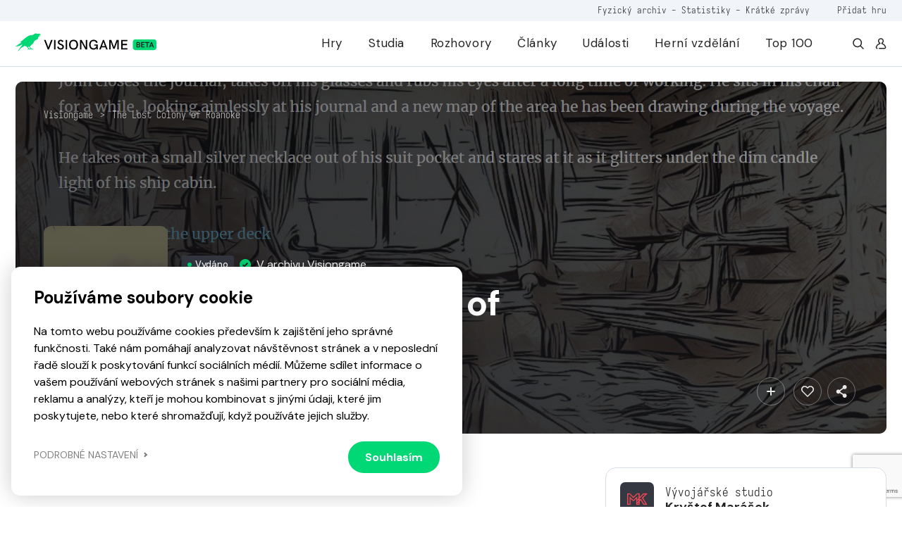

--- FILE ---
content_type: text/html; charset=UTF-8
request_url: https://visiongame.cz/hra/the-lost-colony-of-roanoke/
body_size: 18420
content:
<!DOCTYPE html>
<html lang="cs">
<head><meta charset="UTF-8" />
<meta http-equiv="X-UA-Compatible" content="IE=edge">
<meta name="viewport" content="width=device-width, initial-scale=1">
<meta name="seznam-wmt" content="5HRfJoh2bk7DSCbxvQMK20A6fkL8XVwn" />
<title>The Lost Colony of Roanoke  Visiongame  Hra  Visiongame</title>
<meta name="description" content="Tato narativn&iacute; hra byla vytvo&#345;ena b&#283;hem GameDevHub kurzu. Byl to z&aacute;v&#283;re&#269;n&yacute; projekt, d&iacute;ky kter&eacute;mu Kry&scaron;tof Mar&aacute;&scaron;ek &uacute;sp&#283;&scaron;n&#283; absolvoval kurz narativn&iacute;ho designu (hern&iacute; scen&aacute;ristika).P&#345;&iacute;b&#283;h je siln&#283; inspirov&aacute;n skute&#269;nou ud&aacute;lost&iacute; na Roanoke Island v pozdn&iacute;m 15. stolet&iacute;. M&#283;jte na pam&#283;ti, &#382;e tato hra nepokr&yacute;v&aacute; skute&#269;n&eacute; ud&aacute;losti. Autor se sna&#382;il vytvo&#345;it &bdquo;alternativn&iacute; historii&ldquo; a experimentoval, co se na&hellip; &lt;a href=&quot;https://visiongame.cz/hra/the-lost-colony-of-roanoke/&quot; class=&quot;more-link&quot;&gt;Číst více&lt;/a&gt;">
<meta property="og:url" content="https://visiongame.cz/hra/the-lost-colony-of-roanoke/">
<meta property="og:title" content="The Lost Colony of RoanokeVisiongame  Hra  Visiongame">
<meta property="og:description" content="Tato narativn&iacute; hra byla vytvo&#345;ena b&#283;hem GameDevHub kurzu. Byl to z&aacute;v&#283;re&#269;n&yacute; projekt, d&iacute;ky kter&eacute;mu Kry&scaron;tof Mar&aacute;&scaron;ek &uacute;sp&#283;&scaron;n&#283; absolvoval kurz narativn&iacute;ho designu (hern&iacute; scen&aacute;ristika).P&#345;&iacute;b&#283;h je siln&#283; inspirov&aacute;n skute&#269;nou ud&aacute;lost&iacute; na Roanoke Island v pozdn&iacute;m 15. stolet&iacute;. M&#283;jte na pam&#283;ti, &#382;e tato hra nepokr&yacute;v&aacute; skute&#269;n&eacute; ud&aacute;losti. Autor se sna&#382;il vytvo&#345;it &bdquo;alternativn&iacute; historii&ldquo; a experimentoval, co se na&hellip; &lt;a href=&quot;https://visiongame.cz/hra/the-lost-colony-of-roanoke/&quot; class=&quot;more-link&quot;&gt;Číst více&lt;/a&gt;">
<meta name="description" content="Tato narativní hra byla vytvořena během GameDevHub kurzu. Byl to závěrečný projekt, díky kterému Kryštof Marášek úspěšně absolvoval kurz narativního designu (herní scenáristika). Příběh"><meta property="og:url" content="https://visiongame.cz/hra/the-lost-colony-of-roanoke/"><meta property="og:type" content="article"><meta property="og:locale" content="cs_CZ"><meta property="og:title" content="The Lost Colony of Roanoke"><meta property="og:description" content="Tato narativní hra byla vytvořena během GameDevHub kurzu. Byl to závěrečný projekt, díky kterému Kryštof Marášek úspěšně absolvoval kurz narativního designu (herní scenáristika). Příběh"><meta property="og:image" content="https://visiongame.cz/wp-content/uploads/2023/07/the-lost-colony-of-roanoke.jpg"><meta property="og:image:width" content="500"><meta property="og:image:height" content="800"><meta name='robots' content='max-image-preview:large' />
	<style>img:is([sizes="auto" i], [sizes^="auto," i]) { contain-intrinsic-size: 3000px 1500px }</style>
	<link rel='dns-prefetch' href='//www.google.com' />
<link rel='dns-prefetch' href='//cdn.jsdelivr.net' />
<link rel='dns-prefetch' href='//cdnjs.cloudflare.com' />
<link rel='stylesheet' id='wp-block-library-css' href='https://visiongame.cz/wp-includes/css/dist/block-library/style.min.css?ver=6.8.3' type='text/css' media='all' />
<style id='classic-theme-styles-inline-css' type='text/css'>
/*! This file is auto-generated */
.wp-block-button__link{color:#fff;background-color:#32373c;border-radius:9999px;box-shadow:none;text-decoration:none;padding:calc(.667em + 2px) calc(1.333em + 2px);font-size:1.125em}.wp-block-file__button{background:#32373c;color:#fff;text-decoration:none}
</style>
<style id='global-styles-inline-css' type='text/css'>
:root{--wp--preset--aspect-ratio--square: 1;--wp--preset--aspect-ratio--4-3: 4/3;--wp--preset--aspect-ratio--3-4: 3/4;--wp--preset--aspect-ratio--3-2: 3/2;--wp--preset--aspect-ratio--2-3: 2/3;--wp--preset--aspect-ratio--16-9: 16/9;--wp--preset--aspect-ratio--9-16: 9/16;--wp--preset--color--black: #000000;--wp--preset--color--cyan-bluish-gray: #abb8c3;--wp--preset--color--white: #ffffff;--wp--preset--color--pale-pink: #f78da7;--wp--preset--color--vivid-red: #cf2e2e;--wp--preset--color--luminous-vivid-orange: #ff6900;--wp--preset--color--luminous-vivid-amber: #fcb900;--wp--preset--color--light-green-cyan: #7bdcb5;--wp--preset--color--vivid-green-cyan: #00d084;--wp--preset--color--pale-cyan-blue: #8ed1fc;--wp--preset--color--vivid-cyan-blue: #0693e3;--wp--preset--color--vivid-purple: #9b51e0;--wp--preset--gradient--vivid-cyan-blue-to-vivid-purple: linear-gradient(135deg,rgba(6,147,227,1) 0%,rgb(155,81,224) 100%);--wp--preset--gradient--light-green-cyan-to-vivid-green-cyan: linear-gradient(135deg,rgb(122,220,180) 0%,rgb(0,208,130) 100%);--wp--preset--gradient--luminous-vivid-amber-to-luminous-vivid-orange: linear-gradient(135deg,rgba(252,185,0,1) 0%,rgba(255,105,0,1) 100%);--wp--preset--gradient--luminous-vivid-orange-to-vivid-red: linear-gradient(135deg,rgba(255,105,0,1) 0%,rgb(207,46,46) 100%);--wp--preset--gradient--very-light-gray-to-cyan-bluish-gray: linear-gradient(135deg,rgb(238,238,238) 0%,rgb(169,184,195) 100%);--wp--preset--gradient--cool-to-warm-spectrum: linear-gradient(135deg,rgb(74,234,220) 0%,rgb(151,120,209) 20%,rgb(207,42,186) 40%,rgb(238,44,130) 60%,rgb(251,105,98) 80%,rgb(254,248,76) 100%);--wp--preset--gradient--blush-light-purple: linear-gradient(135deg,rgb(255,206,236) 0%,rgb(152,150,240) 100%);--wp--preset--gradient--blush-bordeaux: linear-gradient(135deg,rgb(254,205,165) 0%,rgb(254,45,45) 50%,rgb(107,0,62) 100%);--wp--preset--gradient--luminous-dusk: linear-gradient(135deg,rgb(255,203,112) 0%,rgb(199,81,192) 50%,rgb(65,88,208) 100%);--wp--preset--gradient--pale-ocean: linear-gradient(135deg,rgb(255,245,203) 0%,rgb(182,227,212) 50%,rgb(51,167,181) 100%);--wp--preset--gradient--electric-grass: linear-gradient(135deg,rgb(202,248,128) 0%,rgb(113,206,126) 100%);--wp--preset--gradient--midnight: linear-gradient(135deg,rgb(2,3,129) 0%,rgb(40,116,252) 100%);--wp--preset--font-size--small: 13px;--wp--preset--font-size--medium: 20px;--wp--preset--font-size--large: 36px;--wp--preset--font-size--x-large: 42px;--wp--preset--spacing--20: 0.44rem;--wp--preset--spacing--30: 0.67rem;--wp--preset--spacing--40: 1rem;--wp--preset--spacing--50: 1.5rem;--wp--preset--spacing--60: 2.25rem;--wp--preset--spacing--70: 3.38rem;--wp--preset--spacing--80: 5.06rem;--wp--preset--shadow--natural: 6px 6px 9px rgba(0, 0, 0, 0.2);--wp--preset--shadow--deep: 12px 12px 50px rgba(0, 0, 0, 0.4);--wp--preset--shadow--sharp: 6px 6px 0px rgba(0, 0, 0, 0.2);--wp--preset--shadow--outlined: 6px 6px 0px -3px rgba(255, 255, 255, 1), 6px 6px rgba(0, 0, 0, 1);--wp--preset--shadow--crisp: 6px 6px 0px rgba(0, 0, 0, 1);}:where(.is-layout-flex){gap: 0.5em;}:where(.is-layout-grid){gap: 0.5em;}body .is-layout-flex{display: flex;}.is-layout-flex{flex-wrap: wrap;align-items: center;}.is-layout-flex > :is(*, div){margin: 0;}body .is-layout-grid{display: grid;}.is-layout-grid > :is(*, div){margin: 0;}:where(.wp-block-columns.is-layout-flex){gap: 2em;}:where(.wp-block-columns.is-layout-grid){gap: 2em;}:where(.wp-block-post-template.is-layout-flex){gap: 1.25em;}:where(.wp-block-post-template.is-layout-grid){gap: 1.25em;}.has-black-color{color: var(--wp--preset--color--black) !important;}.has-cyan-bluish-gray-color{color: var(--wp--preset--color--cyan-bluish-gray) !important;}.has-white-color{color: var(--wp--preset--color--white) !important;}.has-pale-pink-color{color: var(--wp--preset--color--pale-pink) !important;}.has-vivid-red-color{color: var(--wp--preset--color--vivid-red) !important;}.has-luminous-vivid-orange-color{color: var(--wp--preset--color--luminous-vivid-orange) !important;}.has-luminous-vivid-amber-color{color: var(--wp--preset--color--luminous-vivid-amber) !important;}.has-light-green-cyan-color{color: var(--wp--preset--color--light-green-cyan) !important;}.has-vivid-green-cyan-color{color: var(--wp--preset--color--vivid-green-cyan) !important;}.has-pale-cyan-blue-color{color: var(--wp--preset--color--pale-cyan-blue) !important;}.has-vivid-cyan-blue-color{color: var(--wp--preset--color--vivid-cyan-blue) !important;}.has-vivid-purple-color{color: var(--wp--preset--color--vivid-purple) !important;}.has-black-background-color{background-color: var(--wp--preset--color--black) !important;}.has-cyan-bluish-gray-background-color{background-color: var(--wp--preset--color--cyan-bluish-gray) !important;}.has-white-background-color{background-color: var(--wp--preset--color--white) !important;}.has-pale-pink-background-color{background-color: var(--wp--preset--color--pale-pink) !important;}.has-vivid-red-background-color{background-color: var(--wp--preset--color--vivid-red) !important;}.has-luminous-vivid-orange-background-color{background-color: var(--wp--preset--color--luminous-vivid-orange) !important;}.has-luminous-vivid-amber-background-color{background-color: var(--wp--preset--color--luminous-vivid-amber) !important;}.has-light-green-cyan-background-color{background-color: var(--wp--preset--color--light-green-cyan) !important;}.has-vivid-green-cyan-background-color{background-color: var(--wp--preset--color--vivid-green-cyan) !important;}.has-pale-cyan-blue-background-color{background-color: var(--wp--preset--color--pale-cyan-blue) !important;}.has-vivid-cyan-blue-background-color{background-color: var(--wp--preset--color--vivid-cyan-blue) !important;}.has-vivid-purple-background-color{background-color: var(--wp--preset--color--vivid-purple) !important;}.has-black-border-color{border-color: var(--wp--preset--color--black) !important;}.has-cyan-bluish-gray-border-color{border-color: var(--wp--preset--color--cyan-bluish-gray) !important;}.has-white-border-color{border-color: var(--wp--preset--color--white) !important;}.has-pale-pink-border-color{border-color: var(--wp--preset--color--pale-pink) !important;}.has-vivid-red-border-color{border-color: var(--wp--preset--color--vivid-red) !important;}.has-luminous-vivid-orange-border-color{border-color: var(--wp--preset--color--luminous-vivid-orange) !important;}.has-luminous-vivid-amber-border-color{border-color: var(--wp--preset--color--luminous-vivid-amber) !important;}.has-light-green-cyan-border-color{border-color: var(--wp--preset--color--light-green-cyan) !important;}.has-vivid-green-cyan-border-color{border-color: var(--wp--preset--color--vivid-green-cyan) !important;}.has-pale-cyan-blue-border-color{border-color: var(--wp--preset--color--pale-cyan-blue) !important;}.has-vivid-cyan-blue-border-color{border-color: var(--wp--preset--color--vivid-cyan-blue) !important;}.has-vivid-purple-border-color{border-color: var(--wp--preset--color--vivid-purple) !important;}.has-vivid-cyan-blue-to-vivid-purple-gradient-background{background: var(--wp--preset--gradient--vivid-cyan-blue-to-vivid-purple) !important;}.has-light-green-cyan-to-vivid-green-cyan-gradient-background{background: var(--wp--preset--gradient--light-green-cyan-to-vivid-green-cyan) !important;}.has-luminous-vivid-amber-to-luminous-vivid-orange-gradient-background{background: var(--wp--preset--gradient--luminous-vivid-amber-to-luminous-vivid-orange) !important;}.has-luminous-vivid-orange-to-vivid-red-gradient-background{background: var(--wp--preset--gradient--luminous-vivid-orange-to-vivid-red) !important;}.has-very-light-gray-to-cyan-bluish-gray-gradient-background{background: var(--wp--preset--gradient--very-light-gray-to-cyan-bluish-gray) !important;}.has-cool-to-warm-spectrum-gradient-background{background: var(--wp--preset--gradient--cool-to-warm-spectrum) !important;}.has-blush-light-purple-gradient-background{background: var(--wp--preset--gradient--blush-light-purple) !important;}.has-blush-bordeaux-gradient-background{background: var(--wp--preset--gradient--blush-bordeaux) !important;}.has-luminous-dusk-gradient-background{background: var(--wp--preset--gradient--luminous-dusk) !important;}.has-pale-ocean-gradient-background{background: var(--wp--preset--gradient--pale-ocean) !important;}.has-electric-grass-gradient-background{background: var(--wp--preset--gradient--electric-grass) !important;}.has-midnight-gradient-background{background: var(--wp--preset--gradient--midnight) !important;}.has-small-font-size{font-size: var(--wp--preset--font-size--small) !important;}.has-medium-font-size{font-size: var(--wp--preset--font-size--medium) !important;}.has-large-font-size{font-size: var(--wp--preset--font-size--large) !important;}.has-x-large-font-size{font-size: var(--wp--preset--font-size--x-large) !important;}
:where(.wp-block-post-template.is-layout-flex){gap: 1.25em;}:where(.wp-block-post-template.is-layout-grid){gap: 1.25em;}
:where(.wp-block-columns.is-layout-flex){gap: 2em;}:where(.wp-block-columns.is-layout-grid){gap: 2em;}
:root :where(.wp-block-pullquote){font-size: 1.5em;line-height: 1.6;}
</style>
<link rel='stylesheet' id='wpd-forms-css' href='https://visiongame.cz/wp-content/plugins/wpd-forms/assets/css/wpd-forms.css?ver=0.1.0' type='text/css' media='all' />
<link rel='stylesheet' id='wpd-gdpr-admin-css' href='https://visiongame.cz/wp-content/plugins/wpd-gdpr/assets/css/wpd-gdpr.css?ver=0.1.0' type='text/css' media='all' />
<link rel='stylesheet' id='wpd-reviews-css' href='https://visiongame.cz/wp-content/plugins/wpd-reviews/assets/css/wpd-reviews.css?ver=6.8.3' type='text/css' media='all' />
<link rel='stylesheet' id='vg-slimselect-css' href='https://cdnjs.cloudflare.com/ajax/libs/slim-select/2.8.1/slimselect.min.css?ver=0.1.0-2025-01-31' type='text/css' media='all' />
<link rel='stylesheet' id='vg-redesign-css' href='https://visiongame.cz/wp-content/themes/visiongame/dist/css/style.css?ver=0.1.0-2025-01-31' type='text/css' media='all' />
<link rel='stylesheet' id='visiongame-css' href='https://visiongame.cz/wp-content/themes/visiongame/style.css?ver=0.1.0-2025-01-31' type='text/css' media='all' />
<link rel='stylesheet' id='photoswipe-css' href='https://visiongame.cz/wp-content/themes/visiongame/dist/css/photoswipe.css?ver=0.1.0-2025-01-31' type='text/css' media='all' />
<link rel='stylesheet' id='photoswipe-default-skin-css' href='https://visiongame.cz/wp-content/themes/visiongame/dist/css/default-skin/default-skin.css?ver=0.1.0-2025-01-31' type='text/css' media='all' />
<link rel="https://api.w.org/" href="https://visiongame.cz/wp-json/" /><link rel="canonical" href="https://visiongame.cz/hra/the-lost-colony-of-roanoke/" />
<link rel='shortlink' href='https://visiongame.cz/?p=50136' />
<!-- Google tag (gtag.js) -->
<script async src="https://www.googletagmanager.com/gtag/js?id=G-EBK7LRJ6Q4"></script>
<script>
  window.dataLayer = window.dataLayer || [];
  function gtag(){dataLayer.push(arguments);}
  gtag('js', new Date());
  gtag('config', 'G-EBK7LRJ6Q4');
</script>
<link rel="shortcut icon" href="https://visiongame.cz/wp-content/themes/visiongame/favicon.ico"></head>
<body class="wp-singular vision_game-template-default single single-vision_game postid-50136 wp-theme-sava wp-child-theme-visiongame is-white-header">
<!-- Facebook Pixel Code -->
<script>
!function(f,b,e,v,n,t,s)
{if(f.fbq)return;n=f.fbq=function(){n.callMethod?
  n.callMethod.apply(n,arguments):n.queue.push(arguments)};
if(!f._fbq)f._fbq=n;n.push=n;n.loaded=!0;n.version='2.0';
n.queue=[];t=b.createElement(e);t.async=!0;
t.src=v;s=b.getElementsByTagName(e)[0];
s.parentNode.insertBefore(t,s)}(window,document,'script',
  'https://connect.facebook.net/en_US/fbevents.js');
 fbq('init', '229524381484723'); 
fbq('track', 'PageView');
</script>
<noscript><img height="1" width="1" src="https://www.facebook.com/tr?id=229524381484723&ev=PageView &noscript=1"/></noscript>
<!-- End Facebook Pixel Code -->
<header class="c-header">
  <div class="c-header__top mobile-hide">
    <div class="l-container text-right">
      <div class="caption caption--small u-color-white-opacity-5 primary-hover">
                  <span class="mr-45"><a href="https://visiongame.cz/fyzicka-sbirka-ceskych-a-slovenskych-her/">Fyzický archiv</a> - <a href="https://visiongame.cz/statistiky/">Statistiky</a> - <a href="https://visiongame.cz/zpravy/">Krátké zprávy</a></span>
				<a target="_blank" href="https://k9uwo4wl11b.typeform.com/to/ISoG2qbh">Přidat hru</a>
		      </div>
    </div>
  </div>
  <div class="c-header__main">
    <div class="l-container h-100">
      <div class="row h-100">
        <div class="col-auto mh-100">
          <a class="c-header__logo" href="https://visiongame.cz/">
            <svg class="c-header__logo-svg"><use xlink:href="https://visiongame.cz/wp-content/themes/visiongame/dist/svg/sprite.defs.svg?ver=0.1.0-2025-01-31#svg--visiongame-dark-beta" x="0" y="0" width="100%" height="100%"></use></svg>          </a>
        </div>
        <div class="col c-header__mobile-wrap primary-hover">
          <ul id="menu-primarni" class="c-header__nav h-100 mr-4"><li class="c-header__item menu-item menu-item-type-post_type menu-item-object-page"><a href="https://visiongame.cz/hry/" class="c-header__link">Hry</a></li>
<li class="c-header__item menu-item menu-item-type-post_type menu-item-object-page"><a href="https://visiongame.cz/studia/" class="c-header__link">Studia</a></li>
<li class="c-header__item menu-item menu-item-type-taxonomy menu-item-object-category"><a href="https://visiongame.cz/category/rozhovory/" class="c-header__link">Rozhovory</a></li>
<li class="c-header__item js-show-mega-menu menu-item menu-item-type-post_type menu-item-object-page"><a href="https://visiongame.cz/clanky/" class="c-header__link">Články</a></li>
<li class="c-header__item menu-item menu-item-type-post_type menu-item-object-page"><a href="https://visiongame.cz/udalosti/" class="c-header__link">Události</a></li>
<li class="c-header__item menu-item menu-item-type-post_type menu-item-object-page"><a href="https://visiongame.cz/herni-vzdelani/" class="c-header__link">Herní vzdělání</a></li>
<li class="c-header__item menu-item menu-item-type-post_type menu-item-object-page"><a href="https://visiongame.cz/top-100-nejlepsich-ceskych-a-slovenskych-her/" class="c-header__link">Top 100</a></li>
</ul><ul id="menu-top" class="c-header__nav c-header__nav--mobile h-100 mr-4 mobile-show"><li class="c-header__item menu-item menu-item-type-post_type menu-item-object-post"><a href="https://visiongame.cz/fyzicka-sbirka-ceskych-a-slovenskych-her/" class="c-header__link">Fyzický archiv</a></li>
<li class="c-header__item menu-item menu-item-type-post_type menu-item-object-page"><a href="https://visiongame.cz/statistiky/" class="c-header__link">Statistiky</a></li>
<li class="c-header__item menu-item menu-item-type-custom menu-item-object-custom"><a href="https://visiongame.cz/zpravy/" class="c-header__link">Krátké zprávy</a></li>
</ul>          <div class="d-flex mobile-hide">
            <a class="d-flex ml-3" href="https://visiongame.cz/?s="><svg class="icon"><use xlink:href="https://visiongame.cz/wp-content/themes/visiongame/dist/svg/sprite.defs.svg?ver=0.1.0-2025-01-31#svg--search" x="0" y="0" width="100%" height="100%"></use></svg></a>
            <a class="d-flex ml-3" href="https://visiongame.cz/muj-ucet/"><svg class="icon"><use xlink:href="https://visiongame.cz/wp-content/themes/visiongame/dist/svg/sprite.defs.svg?ver=0.1.0-2025-01-31#svg--user" x="0" y="0" width="100%" height="100%"></use></svg></a>
          </div>
        </div>
        <div class="col c-header__burger">
          <div class="c-burger js-toggle-menu">
            <div class="c-burger__line"></div>
          </div>
        </div>
      </div>
    </div>
  </div>
</header>
<div class="c-header__mobile-bg"></div>
<div class="l-wrap-content" role="main">
<main>  <div class="l-section pb-1 pb-md-4 pt-4 js-in-view">
  <div class="l-container">
    <div class="s-game-header s-game-header--m-auto">
			<div class="s-game-header__bg">
									<div class="o-bg"><img class="o-bg__img" src="https://visiongame.cz/wp-content/uploads/2023/07/the-lost-colony-of-roanoke-3.jpg"></div>
							</div>
      <div class="s-game-header__content s-game-header__content--m-p">
        <div class="c-breadcrumbs "><div class="c-breadcrumbs__item"><a href="https://visiongame.cz">Visiongame</a></div><div class="c-breadcrumbs__item">&gt;</div><div class="c-breadcrumbs__item"><a href="https://visiongame.cz/hra/the-lost-colony-of-roanoke/">The Lost Colony of Roanoke</a></div></div>        <div class="s-game-header__container">
          <div class="row">
            <div class="col-md-2 d-flex align-items-center align-items-end-md justify-content-center justify-content-md-start">
              <div class="d-inline-flex d-md-none align-items-center mb-3">
                <div class="c-label c-label--success">
                  <div class="c-label__text">Vydáno</div>
                </div>
                                  <svg class="icon u-color-primary-color mx-2"><use xlink:href="https://visiongame.cz/wp-content/themes/visiongame/dist/svg/sprite.defs.svg?ver=0.1.0-2025-01-31#icon-checkbox" x="0" y="0" width="100%" height="100%"></use></svg>                  <p class="small u-color-white">V archivu Visiongame</p>
                              </div>
                              <div class="c-game-article__cover w-100 d-none d-md-block">
                  <div class="o-bg o-bg--absolute"><img class="o-bg__img" src="https://visiongame.cz/wp-content/uploads/2023/07/the-lost-colony-of-roanoke.jpg"></div>
                </div>
                          </div>
            <div class="col-12 col-lg u-color-white d-flex align-items-center align-items-md-end">
              <div class="text-center text-md-left">
                <div class="align-items-center mb-3 d-none d-md-inline-flex">
                  <div class="c-label c-label--medium-dark c-label--success">
                    <div class="c-label__dot"></div>
                    <div class="c-label__text">Vydáno</div>
                  </div>
                                      <svg class="icon u-color-primary-color mx-2"><use xlink:href="https://visiongame.cz/wp-content/themes/visiongame/dist/svg/sprite.defs.svg?ver=0.1.0-2025-01-31#icon-checkbox" x="0" y="0" width="100%" height="100%"></use></svg>                    <p class="small u-color-white">V archivu Visiongame</p>
                                  </div>
                <h1 class="mb-4 mb-md-3">The Lost Colony of Roanoke</h1>
                <div class="u-max-width-17 d-inline-block d-md-none text-center text-md-left w-100 mb-5">
                  <div class="c-game-article__cover w-100">
                    <div class="o-bg o-bg--absolute"><img class="o-bg__img" src="https://visiongame.cz/wp-content/uploads/2023/07/the-lost-colony-of-roanoke.jpg"></div>
                  </div>
                </div>
                <div class="d-flex flex-wrap justify-content-center justify-content-md-start">
                                      <a class="c-btn c-btn--primary c-btn--fluid c-btn--medium c-btn--icon-left mb-2 mb-md-0 mr-md-2 mr-1 ml-1 ml-md-0 mt-2" href="https://www.youtube.com/watch?v=yo-1cYop7QI">
                      <div class="c-btn__icon"><svg class="icon"><use xlink:href="https://visiongame.cz/wp-content/themes/visiongame/dist/svg/sprite.defs.svg?ver=0.1.0-2025-01-31#icon-play" x="0" y="0" width="100%" height="100%"></use></svg></div>
                      <div class="c-btn__text">Official trailer</div>
                    </a>
                                                                                                                                                                                                                                                                                                                                                        <a class="c-btn c-btn--outlined-light c-btn--fluid c-btn--medium c-btn--icon-left mb-2 mb-md-0 mr-md-2 mr-1 ml-1 ml-md-0 mt-2" href="https://krystof-marasek.itch.io/the-lost-colony-of-roanoke" target="_blank">
                        <div class="c-btn__icon"><svg class="icon"><use xlink:href="https://visiongame.cz/wp-content/themes/visiongame/dist/svg/sprite.defs.svg?ver=0.1.0-2025-01-31#icon-itch" x="0" y="0" width="100%" height="100%"></use></svg></div>
                        <div class="c-btn__text">Itch</div>
                      </a>
                                                                                            </div> 
              </div>
            </div>
            <div class="col-12 col-lg-3 d-flex align-items-end justify-content-md-end justify-content-center mt-2 mt-md-0">
              <button class="c-btn c-btn--outlined-light c-btn--icon-only c-btn--medium u-fs-6 ml-1 mr-2 mr-m-0 jsCategoryDropdown" aria-expanded="false">
                <svg class="icon"><use xlink:href="https://visiongame.cz/wp-content/themes/visiongame/dist/svg/sprite.defs.svg?ver=0.1.0-2025-01-31#svg--plus" x="0" y="0" width="100%" height="100%"></use></svg>                <div class="d-none jsCategoryDropdownHTML">
                  <div class="c-dropdown__header">
                    <p class="small u-font-weight-700">Přidat do sbírky</p>
                  </div>
				<ul class="c-dropdown c-dropdown--medium">
											<li class="c-dropdown__item">
						<a class="c-dropdown__link js-wpd-likes-non-logged" data-url="https://visiongame.cz/wp-login.php"><div class="d-flex align-items-center justify-content-between"><div class="d-flex align-items-center"><svg class="icon mr-2 u-color-grey-2"><use xlink:href="https://visiongame.cz/wp-content/themes/visiongame/dist/svg/sprite.defs.svg?ver=0.1.0-2025-01-31#svg--heart" x="0" y="0" width="100%" height="100%"></use></svg><span class="u-font-weight-400">Chci hrát</span></div><svg class="icon ml-2 u-color-primary-color"><use xlink:href="https://visiongame.cz/wp-content/themes/visiongame/dist/svg/sprite.defs.svg?ver=0.1.0-2025-01-31#svg--heart" x="0" y="0" width="100%" height="100%"></use></svg></div>
</a>						</li>
											<li class="c-dropdown__item">
						<a class="c-dropdown__link js-wpd-likes-non-logged" data-url="https://visiongame.cz/wp-login.php"><div class="d-flex align-items-center justify-content-between"><div class="d-flex align-items-center"><svg class="icon mr-2 u-color-grey-2"><use xlink:href="https://visiongame.cz/wp-content/themes/visiongame/dist/svg/sprite.defs.svg?ver=0.1.0-2025-01-31#svg--heart" x="0" y="0" width="100%" height="100%"></use></svg><span class="u-font-weight-400">Mám hru</span></div><svg class="icon ml-2 u-color-primary-color"><use xlink:href="https://visiongame.cz/wp-content/themes/visiongame/dist/svg/sprite.defs.svg?ver=0.1.0-2025-01-31#svg--heart" x="0" y="0" width="100%" height="100%"></use></svg></div>
</a>						</li>
											<li class="c-dropdown__item">
						<a class="c-dropdown__link js-wpd-likes-non-logged" data-url="https://visiongame.cz/wp-login.php"><div class="d-flex align-items-center justify-content-between"><div class="d-flex align-items-center"><svg class="icon mr-2 u-color-grey-2"><use xlink:href="https://visiongame.cz/wp-content/themes/visiongame/dist/svg/sprite.defs.svg?ver=0.1.0-2025-01-31#svg--heart" x="0" y="0" width="100%" height="100%"></use></svg><span class="u-font-weight-400">Dohrál jsem</span></div><svg class="icon ml-2 u-color-primary-color"><use xlink:href="https://visiongame.cz/wp-content/themes/visiongame/dist/svg/sprite.defs.svg?ver=0.1.0-2025-01-31#svg--heart" x="0" y="0" width="100%" height="100%"></use></svg></div>
</a>						</li>
									</ul>
                </div>
              </button>
              <button class="c-btn c-btn--outlined-light c-btn--icon-only c-btn--medium u-fs-6 ml-1 mr-1 mr-m-0 js-wpd-likes-non-logged" data-url="https://visiongame.cz/wp-login.php"><svg class="icon"><use xlink:href="https://visiongame.cz/wp-content/themes/visiongame/dist/svg/sprite.defs.svg?ver=0.1.0-2025-01-31#svg--heart" x="0" y="0" width="100%" height="100%"></use></svg></button>              <button class="c-btn c-btn--outlined-light c-btn--icon-only c-btn--medium u-fs-6 ml-1 mr-1 mr-m-0 jsCategoryDropdown" aria-expanded="true">
                <svg class="icon"><use xlink:href="https://visiongame.cz/wp-content/themes/visiongame/dist/svg/sprite.defs.svg?ver=0.1.0-2025-01-31#svg--share" x="0" y="0" width="100%" height="100%"></use></svg>                <div class="d-none jsCategoryDropdownHTML">
                  <div class="c-dropdown__header">
                    <p class="small u-font-weight-700">Sdílet</p>
                  </div>
                  <ul class="c-dropdown c-dropdown--medium">
                    <li class="c-dropdown__item"><a class="c-dropdown__link" href="https://www.facebook.com/sharer/sharer.php?u=https://visiongame.cz/hra/the-lost-colony-of-roanoke/">
                        <div class="d-flex align-items-center justify-content-between">
                          <div class="d-flex align-items-center">
                            <svg class="icon mr-2 u-color-grey-2"><use xlink:href="https://visiongame.cz/wp-content/themes/visiongame/dist/svg/sprite.defs.svg?ver=0.1.0-2025-01-31#svg--facebook" x="0" y="0" width="100%" height="100%"></use></svg>                            <span class="u-font-weight-400">Facebook</span>
                          </div>
                        </div></a></li>
                    <li class="c-dropdown__item"><a class="c-dropdown__link" href="http://www.twitter.com/share?url=https://visiongame.cz/hra/the-lost-colony-of-roanoke/">
                        <div class="d-flex align-items-center justify-content-between">
                          <div class="d-flex align-items-center">
                            <svg class="icon mr-2 u-color-grey-2"><use xlink:href="https://visiongame.cz/wp-content/themes/visiongame/dist/svg/sprite.symbol.svg?ver=0.1.0-2025-01-31#svg--x-twitter" x="0" y="0" width="100%" height="100%"></use></svg>                            <span class="u-font-weight-400">Twitter</span>
                          </div>
                        </div></a></li>
                        <li class="c-dropdown__item"><a class="c-dropdown__link" href="https://www.linkedin.com/sharing/share-offsite/?url=https://visiongame.cz/hra/the-lost-colony-of-roanoke/">
                        <div class="d-flex align-items-center justify-content-between">
                          <div class="d-flex align-items-center">
                            <svg class="icon mr-2 u-color-grey-2"><use xlink:href="https://visiongame.cz/wp-content/themes/visiongame/dist/svg/sprite.defs.svg?ver=0.1.0-2025-01-31#svg--linkedin" x="0" y="0" width="100%" height="100%"></use></svg>                            <span class="u-font-weight-400">LinkedIn</span>
                          </div>
                        </div>
                      </a>
                    </li>
                  </ul>
                </div>
              </button>
            </div>
          </div>
        </div>
      </div>
    </div>
  </div>
</div>
<div class="l-section pt-3 pt-md-4 js-in-view">
  <div class="l-container">
    <div class="row flex-row-reverse">
      <div class="col-lg-4">
        <div class="c-box c-box--white-2 mb-3">
                      <div class="d-flex mb-3">
              <div class="c-avatar c-avatar--img c-avatar--medium-small u-background-grey-3 mr-3">
                <img class="c-avatar__img" src="https://visiongame.cz/wp-content/uploads/2023/07/krystof-marasek-150x150.png">
              </div>
              <div class="mt-1">
                <div class="caption">Vývojářské studio</div>
                <h5><a href="https://visiongame.cz/studio/krystof-marasek/" class="label label--fo label--ell bg-black">Kryštof Marášek</a></h5>
              </div>
            </div>
          					            <div class="d-flex mb-3">
              <div class="c-avatar c-avatar--img c-avatar--medium-small u-background-grey-7 mr-3">
								<img width="150" height="150" class="attachment-thumb size-thumb lazyload" alt="GameDevHub" decoding="async" sizes="(max-width: 150px) 100vw, 150px" data-src="https://visiongame.cz/wp-content/uploads/2022/09/GDH_logo.png" data-srcset="https://visiongame.cz/wp-content/uploads/2022/09/GDH_logo.png 1000w, https://visiongame.cz/wp-content/uploads/2022/09/GDH_logo-300x300.png 300w, https://visiongame.cz/wp-content/uploads/2022/09/GDH_logo-150x150.png 150w, https://visiongame.cz/wp-content/uploads/2022/09/GDH_logo-768x768.png 768w, https://visiongame.cz/wp-content/uploads/2022/09/GDH_logo-420x420.png 420w, https://visiongame.cz/wp-content/uploads/2022/09/GDH_logo-320x320.png 320w, https://visiongame.cz/wp-content/uploads/2022/09/GDH_logo-180x180.png 180w" />              </div>
              <div class="mt-1">
                <div class="caption">Škola</div>
                <h5>GameDevHub</h5>
              </div>
            </div>
					                      <div class="d-flex mb-3">
              <div class="c-avatar c-avatar--img c-avatar--medium-small u-background-grey-7 mr-3">
                <svg class="icon u-fs-7 u-color-grey-2"><use xlink:href="https://visiongame.cz/wp-content/themes/visiongame/dist/svg/sprite.defs.svg?ver=0.1.0-2025-01-31#icon-calendar" x="0" y="0" width="100%" height="100%"></use></svg>              </div>
              <div class="mt-1">
                <div class="caption">Vydáno</div>
                <h5>19. června 2023</h5>
              </div>
            </div>
                              <div class="d-flex mb-4">
            <div class="c-avatar c-avatar--img c-avatar--medium-small u-background-grey-7 mr-3">
              <svg class="icon u-fs-7 u-color-grey-2"><use xlink:href="https://visiongame.cz/wp-content/themes/visiongame/dist/svg/sprite.defs.svg?ver=0.1.0-2025-01-31#icon-pin" x="0" y="0" width="100%" height="100%"></use></svg>            </div>
            <div class="mt-1">
              <div class="caption">Distributor</div>
              <h5>Freeware</h5>
            </div>
          </div>
                    <div class="d-flex pt-2">
                                  </div>
		</div>
		<div class="c-box c-box--white-2 mb-3"><div class="d-flex mb-4"><button class="c-tab__item js-tab-item is-active" data-target="detail">Detaily</button><button class="c-tab__item js-tab-item" data-target="localization">Lokalizace</button></div><div class="c-tab__content is-active" id="tab-target-detail"><div class="row mb-2"><div class="col-4"><div class="caption">Země vývoje</div></div><div class="col"><a class="c-label c-label--fluid mr-2 mb-2 a-hover-text" href="https://visiongame.cz/hry/?country%5B0%5D=cz"><div class="c-label__text a-hover-text__target">Česko</div></a></div></div><div class="row mb-2"><div class="col-4"><div class="caption">Žánr hry</div></div><div class="col"><a class="c-label c-label--fluid mr-2 mb-2 a-hover-text" href="https://visiongame.cz/zanr/adventura/"><div class="c-label__text a-hover-text__target">Adventura</div></a><a class="c-label c-label--fluid mr-2 mb-2 a-hover-text" href="https://visiongame.cz/zanr/textova/"><div class="c-label__text a-hover-text__target">Textová</div></a></div></div><div class="row mb-2"><div class="col-4"><div class="caption">Platforma</div></div><div class="col"><a class="c-label c-label--fluid mr-2 mb-2 a-hover-text" href="https://visiongame.cz/platforma/mac-os/"><div class="c-label__text a-hover-text__target">mac OS</div></a><a class="c-label c-label--fluid mr-2 mb-2 a-hover-text" href="https://visiongame.cz/platforma/windows-pc/"><div class="c-label__text a-hover-text__target">Windows PC</div></a></div></div><div class="row mb-2"><div class="col-4"><div class="caption">Typ hry</div></div><div class="col"><a class="c-label c-label--fluid mr-2 mb-2 a-hover-text" href="https://visiongame.cz/hry/?full=1"><div class="c-label__text a-hover-text__target">Freeware</div></a></div></div><div class="row mb-2"><div class="col-4"><div class="caption">Multiplayer</div></div><div class="col"><div class="c-label c-label--fluid mr-2 mb-2 a-hover-text"><div class="c-label__text a-hover-text__target">Ne</div></div></div></div><div class="row mb-2"><div class="col-4"><div class="caption">Značka hry</div></div><div class="col"><a class="c-label c-label--fluid mr-2 mb-2 a-hover-text" href="https://visiongame.cz/znacka/alternativni-historie/"><div class="c-label__text a-hover-text__target">Alternativní historie</div></a><a class="c-label c-label--fluid mr-2 mb-2 a-hover-text" href="https://visiongame.cz/znacka/narativni/"><div class="c-label__text a-hover-text__target">Narativní</div></a></div></div><div class="c-collapsible" id="labels"><div class="row mb-2"><div class="col-4"><div class="caption">Engine</div></div><div class="col"><a class="c-label c-label--fluid mr-2 mb-2 a-hover-text" href="https://visiongame.cz/vision_game_engine/twine/"><div class="c-label__text a-hover-text__target">Twine</div></a></div></div></div><button class="c-collapsible__toggle u-fs-4 u-font-weight-500 pl-0 pr-0 mt-3 js-toggle-collapse" data-target="#labels"><span class="c-collapsible__toggle-hide">Méně detailů</span><span class="c-collapsible__toggle-text">Více detailů</span><svg class="icon u-color-grey-2 u-fs-1 arrow"><use xlink:href="https://visiongame.cz/wp-content/themes/visiongame/dist/svg/sprite.defs.svg?ver=0.1.0-2025-01-31#svg--angle-arrow-down" x="0" y="0" width="100%" height="100%"></use></svg></button></div><div class="c-tab__content" id="tab-target-localization"><div class="row mb-2"><div class="col-4"><div class="caption">Jazyk titulků</div></div><div class="col"><a class="c-label c-label--fluid mr-2 mb-2 a-hover-text" href="https://visiongame.cz/visiongame_lang/anglictina/"><div class="c-label__text a-hover-text__target">Angličtina</div></a></div></div><div class="row mb-2"><div class="col-4"><div class="caption">Jazyk rozhraní</div></div><div class="col"><a class="c-label c-label--fluid mr-2 mb-2 a-hover-text" href="https://visiongame.cz/visiongame_lang/anglictina/"><div class="c-label__text a-hover-text__target">Angličtina</div></a></div></div></div></div>
      </div>
      <div class="col-lg-8 pt-5 pt-md-0 pr-lg-4">
        <div class="mb-5">
          <h2 class="h3 mb-4">Popis hry</h2>
          <div class="c-content-block"><p>Tato narativn&iacute; hra byla vytvo&#345;ena b&#283;hem GameDevHub kurzu. Byl to z&aacute;v&#283;re&#269;n&yacute; projekt, d&iacute;ky kter&eacute;mu Kry&scaron;tof Mar&aacute;&scaron;ek &uacute;sp&#283;&scaron;n&#283; absolvoval kurz narativn&iacute;ho designu (hern&iacute; scen&aacute;ristika).<p>P&#345;&iacute;b&#283;h je siln&#283; inspirov&aacute;n skute&#269;nou ud&aacute;lost&iacute; na Roanoke Island v pozdn&iacute;m 15. stolet&iacute;. M&#283;jte na pam&#283;ti, &#382;e tato hra nepokr&yacute;v&aacute; skute&#269;n&eacute; ud&aacute;losti. Autor se sna&#382;il vytvo&#345;it &bdquo;alternativn&iacute; historii&ldquo; a experimentoval, co se na ostrov&#283; mohlo st&aacute;t za r&#367;zn&yacute;ch okolnost&iacute;.</p><p>Pokud se chcete dozv&#283;d&#283;t v&iacute;ce, autor v&#345;ele doporu&#269;uje toto <a href="https://youtu.be/iTOKRWgjOlg">video</a>, d&iacute;ky kter&eacute;mu dostal n&aacute;pad na p&#345;&iacute;b&#283;h.</p></p>
</div>
        </div>
                        <div class="">
          <h2 class="h3 mb-4">Ke stažení</h2>
          <div class="d-flex">
                        <a class="c-btn c-btn--fluid c-btn--medium c-btn--icon-left mr-2" href="https://www.dropbox.com/s/2ct89yafrslk7lc/TheLostColonyofRoanoke.zip?dl=0">
              <div class="c-btn__icon">
                <svg class="icon u-color-grey-2"><use xlink:href="https://visiongame.cz/wp-content/themes/visiongame/dist/svg/sprite.defs.svg?ver=0.1.0-2025-01-31#svg--download" x="0" y="0" width="100%" height="100%"></use></svg>              </div>
              <div class="c-btn__text">Plná hra</div>
            </a>
                      </div>
        </div>
              </div>
    </div>
  </div>
</div>
<div class="l-section js-in-view js-visiongame-tabs-slider">
  <div class="l-container js-slider">
    <div class="d-flex flex-column flex-md-row justify-content-between mb-4 mb-md-3 c-header-controls">
      <div>
        <h2 class="h3">Fotogalerie</h2>
      </div>
      <div class="d-flex align-items-center c-header-controls__right js-visiongame-tabs-slider-links">
        <a class="c-btn c-btn--fluid c-btn--medium mr-1 d-none d-md-inline-flex c-btn--dark" href="#screenshots">
          <div class="c-btn__text">Fotogalerie</div>
        </a>
                <div class="d-inline-block">
          <a class="js-slider-prev c-btn c-btn--grey-2 c-btn--icon-only c-btn--medium mx-1 swiper-button-disabled" href="#" tabindex="-1" role="button" aria-label="Previous slide" aria-controls="swiper-wrapper-bb4c17c7d3f7310ac" aria-disabled="true">
            <svg class="icon"><use xlink:href="https://visiongame.cz/wp-content/themes/visiongame/dist/svg/sprite.defs.svg?ver=0.1.0-2025-01-31#svg--arrow-left" x="0" y="0" width="100%" height="100%"></use></svg>          </a>
          <a class="js-slider-next c-btn c-btn--grey-2 c-btn--icon-only c-btn--medium mx-1" href="#" tabindex="0" role="button" aria-label="Next slide" aria-controls="swiper-wrapper-bb4c17c7d3f7310ac" aria-disabled="false">
            <svg class="icon"><use xlink:href="https://visiongame.cz/wp-content/themes/visiongame/dist/svg/sprite.defs.svg?ver=0.1.0-2025-01-31#svg--arrow-right" x="0" y="0" width="100%" height="100%"></use></svg>          </a>
          </a>
        </div>
      </div>
    </div>
        <div class="js-slider-gallery c-gallery-slider">
      <div class="swiper swiper--hidden">
        <div class="swiper-wrapper gallery" data-tab-id="#screenshots">
                    <div class="swiper-slide c-gallery-slider__item c-gallery-slider__item--square u-background-grey-3 d-flex align-items-center justify-content-center">
            <img class="c-avatar__img" src="https://visiongame.cz/wp-content/uploads/2023/07/krystof-marasek-150x150.png">
          </div>
                    													<figure class="swiper-slide c-gallery-slider__item c-gallery-slider__item--horizontal">
								<a class="o-bg o-bg--absolute" data-size="1794x917" href="https://visiongame.cz/wp-content/uploads/2023/07/the-lost-colony-of-roanoke-3.jpg">
									<img class="o-bg__img" src="https://visiongame.cz/wp-content/uploads/2023/07/the-lost-colony-of-roanoke-3-1024x523.jpg">
								</a>
							</figure>
													<figure class="swiper-slide c-gallery-slider__item c-gallery-slider__item--horizontal">
								<a class="o-bg o-bg--absolute" data-size="1780x921" href="https://visiongame.cz/wp-content/uploads/2023/07/the-lost-colony-of-roanoke-1.jpg">
									<img class="o-bg__img" src="https://visiongame.cz/wp-content/uploads/2023/07/the-lost-colony-of-roanoke-1-1024x530.jpg">
								</a>
							</figure>
													<figure class="swiper-slide c-gallery-slider__item c-gallery-slider__item--horizontal">
								<a class="o-bg o-bg--absolute" data-size="1797x926" href="https://visiongame.cz/wp-content/uploads/2023/07/the-lost-colony-of-roanoke-4.jpg">
									<img class="o-bg__img" src="https://visiongame.cz/wp-content/uploads/2023/07/the-lost-colony-of-roanoke-4-1024x528.jpg">
								</a>
							</figure>
													<figure class="swiper-slide c-gallery-slider__item c-gallery-slider__item--horizontal">
								<a class="o-bg o-bg--absolute" data-size="1780x921" href="https://visiongame.cz/wp-content/uploads/2023/07/the-lost-colony-of-roanoke-2.jpg">
									<img class="o-bg__img" src="https://visiongame.cz/wp-content/uploads/2023/07/the-lost-colony-of-roanoke-2-1024x530.jpg">
								</a>
							</figure>
						                  </div>
      </div>
    </div>
    <div style="display:none;height:0">
      <div id="screenshots"></div>
          </div>
  </div>
</div>
<div class="l-section js-in-view">
	<div class="l-container">
		<div class="d-flex mb-4">
			<button class="c-tab__item js-tab-item is-active mr-4" data-target="reviews"><span class="h3">Recenze</span></button>
			<button class="c-tab__item js-tab-item" data-target="comments"><span class="h3">Komentáře</span></button>
		</div>
		<div class="c-tab__content is-active" id="tab-target-reviews">
			<div class="row"><div class="col-lg-8 pt-2"><div class="mb-4"><form class="wpd-forms wpd-forms-review ajax" method="post"><p><span class="wpd-reviews-rating"><label class="radio"><input name="stars" type="radio" value="1"><span><svg class="icon"><use xlink:href="https://visiongame.cz/wp-content/themes/visiongame/dist/svg/sprite.symbol.svg?v=3#star" x="0" y="0" width="100%" height="100%"></use></svg></span></label><label class="radio"><input name="stars" type="radio" value="2"><span><svg class="icon"><use xlink:href="https://visiongame.cz/wp-content/themes/visiongame/dist/svg/sprite.symbol.svg?v=3#star" x="0" y="0" width="100%" height="100%"></use></svg></span><span><svg class="icon"><use xlink:href="https://visiongame.cz/wp-content/themes/visiongame/dist/svg/sprite.symbol.svg?v=3#star" x="0" y="0" width="100%" height="100%"></use></svg></span></label><label class="radio"><input name="stars" type="radio" value="3"><span><svg class="icon"><use xlink:href="https://visiongame.cz/wp-content/themes/visiongame/dist/svg/sprite.symbol.svg?v=3#star" x="0" y="0" width="100%" height="100%"></use></svg></span><span><svg class="icon"><use xlink:href="https://visiongame.cz/wp-content/themes/visiongame/dist/svg/sprite.symbol.svg?v=3#star" x="0" y="0" width="100%" height="100%"></use></svg></span><span><svg class="icon"><use xlink:href="https://visiongame.cz/wp-content/themes/visiongame/dist/svg/sprite.symbol.svg?v=3#star" x="0" y="0" width="100%" height="100%"></use></svg></span></label><label class="radio"><input name="stars" type="radio" value="4"><span><svg class="icon"><use xlink:href="https://visiongame.cz/wp-content/themes/visiongame/dist/svg/sprite.symbol.svg?v=3#star" x="0" y="0" width="100%" height="100%"></use></svg></span><span><svg class="icon"><use xlink:href="https://visiongame.cz/wp-content/themes/visiongame/dist/svg/sprite.symbol.svg?v=3#star" x="0" y="0" width="100%" height="100%"></use></svg></span><span><svg class="icon"><use xlink:href="https://visiongame.cz/wp-content/themes/visiongame/dist/svg/sprite.symbol.svg?v=3#star" x="0" y="0" width="100%" height="100%"></use></svg></span><span><svg class="icon"><use xlink:href="https://visiongame.cz/wp-content/themes/visiongame/dist/svg/sprite.symbol.svg?v=3#star" x="0" y="0" width="100%" height="100%"></use></svg></span></label><label class="radio"><input name="stars" type="radio" value="5"><span><svg class="icon"><use xlink:href="https://visiongame.cz/wp-content/themes/visiongame/dist/svg/sprite.symbol.svg?v=3#star" x="0" y="0" width="100%" height="100%"></use></svg></span><span><svg class="icon"><use xlink:href="https://visiongame.cz/wp-content/themes/visiongame/dist/svg/sprite.symbol.svg?v=3#star" x="0" y="0" width="100%" height="100%"></use></svg></span><span><svg class="icon"><use xlink:href="https://visiongame.cz/wp-content/themes/visiongame/dist/svg/sprite.symbol.svg?v=3#star" x="0" y="0" width="100%" height="100%"></use></svg></span><span><svg class="icon"><use xlink:href="https://visiongame.cz/wp-content/themes/visiongame/dist/svg/sprite.symbol.svg?v=3#star" x="0" y="0" width="100%" height="100%"></use></svg></span><span><svg class="icon"><use xlink:href="https://visiongame.cz/wp-content/themes/visiongame/dist/svg/sprite.symbol.svg?v=3#star" x="0" y="0" width="100%" height="100%"></use></svg></span><span class="hover"><span><svg class="icon"><use xlink:href="https://visiongame.cz/wp-content/themes/visiongame/dist/svg/sprite.symbol.svg?v=3#star" x="0" y="0" width="100%" height="100%"></use></svg></span><span><svg class="icon"><use xlink:href="https://visiongame.cz/wp-content/themes/visiongame/dist/svg/sprite.symbol.svg?v=3#star" x="0" y="0" width="100%" height="100%"></use></svg></span><span><svg class="icon"><use xlink:href="https://visiongame.cz/wp-content/themes/visiongame/dist/svg/sprite.symbol.svg?v=3#star" x="0" y="0" width="100%" height="100%"></use></svg></span><span><svg class="icon"><use xlink:href="https://visiongame.cz/wp-content/themes/visiongame/dist/svg/sprite.symbol.svg?v=3#star" x="0" y="0" width="100%" height="100%"></use></svg></span><span><svg class="icon"><use xlink:href="https://visiongame.cz/wp-content/themes/visiongame/dist/svg/sprite.symbol.svg?v=3#star" x="0" y="0" width="100%" height="100%"></use></svg></span></span></label></span><span class="wpd-forms-error"></span></p><div class="mb-3"><div class="c-form-control"><textarea name="review" placeholder="Abyste mohli napsat recenzi, musíte být přihlášeni." required="" class="c-box--white-2 c-form-control__textarea c-form-control__textarea--small"></textarea></div></div><button name="submit" type="submit" class="c-btn c-btn--primary d-md-inline-flex"><div class="c-btn__text mr-3">Odeslat recenzi</div><div class="c-btn__icon"><svg class="icon"><use xlink:href="https://visiongame.cz/wp-content/themes/visiongame/dist/svg/sprite.defs.svg?ver=0.1.0-2025-01-31#svg--arrow-right" x="0" y="0" width="100%" height="100%"></use></svg></div></button><input type="hidden" name="post_id" value="50136"><input type="hidden" name="_wpd_forms" value="review"><input type="hidden" name="nonce" value="783039fc01"></form></div><div class="wpd-reviews-list"><p>Zatím žádné recenze.</p></div></div><div class="col-lg-4 pt-lg-5"><div class="wpd-reviews-summary c-box--white-2"><div class="d-flex align-items-center justify-content-center"><div class="h1 mb-0 mr-4">0.0</div><div><div class="mb-1"><div class="wpd-reviews-stars"><span class="range"><svg class="icon"><use xlink:href="https://visiongame.cz/wp-content/themes/visiongame/dist/svg/sprite.symbol.svg?v=3#star" x="0" y="0" width="100%" height="100%"></use></svg><svg class="icon"><use xlink:href="https://visiongame.cz/wp-content/themes/visiongame/dist/svg/sprite.symbol.svg?v=3#star" x="0" y="0" width="100%" height="100%"></use></svg><svg class="icon"><use xlink:href="https://visiongame.cz/wp-content/themes/visiongame/dist/svg/sprite.symbol.svg?v=3#star" x="0" y="0" width="100%" height="100%"></use></svg><svg class="icon"><use xlink:href="https://visiongame.cz/wp-content/themes/visiongame/dist/svg/sprite.symbol.svg?v=3#star" x="0" y="0" width="100%" height="100%"></use></svg><svg class="icon"><use xlink:href="https://visiongame.cz/wp-content/themes/visiongame/dist/svg/sprite.symbol.svg?v=3#star" x="0" y="0" width="100%" height="100%"></use></svg></span><span class="value" style="width:0%"><svg class="icon"><use xlink:href="https://visiongame.cz/wp-content/themes/visiongame/dist/svg/sprite.symbol.svg?v=3#star-fill" x="0" y="0" width="100%" height="100%"></use></svg><svg class="icon"><use xlink:href="https://visiongame.cz/wp-content/themes/visiongame/dist/svg/sprite.symbol.svg?v=3#star-fill" x="0" y="0" width="100%" height="100%"></use></svg><svg class="icon"><use xlink:href="https://visiongame.cz/wp-content/themes/visiongame/dist/svg/sprite.symbol.svg?v=3#star-fill" x="0" y="0" width="100%" height="100%"></use></svg><svg class="icon"><use xlink:href="https://visiongame.cz/wp-content/themes/visiongame/dist/svg/sprite.symbol.svg?v=3#star-fill" x="0" y="0" width="100%" height="100%"></use></svg><svg class="icon"><use xlink:href="https://visiongame.cz/wp-content/themes/visiongame/dist/svg/sprite.symbol.svg?v=3#star-fill" x="0" y="0" width="100%" height="100%"></use></svg></span></div></div><div>Počet recenzí (0)</div></div></div></div></div></div>
		</div>
		<div class="c-tab__content" id="tab-target-comments">
			<div class="row">
				<div class="col-lg-8">
					

  <div class="c-box c-box--white-2 py-2 pl-4 pr-2 mb-4">
    <div class="row">
      <div class="col d-flex align-items-center">
        <p class="mb-0 small">Sdělte nám svůj názor</p>
      </div>
      <div class="col d-flex align-items-center justify-content-end">
        <a class="c-btn c-btn--dark c-btn--fluid c-btn--medium js-visiongame-login" href="#">
          <div class="c-btn__text text-nowrap">Přihlásit se</div>
        </a>
      </div>
    </div>
  </div>

<div class="mb-3">
  </div>

  <p>Zatím žádný komentář.</p>


				</div>
			</div>
		</div>
	</div>
</div>
<div class="l-section js-in-view">
  <div class="l-container js-slider" data-count="6" data-count-tablet="4" data-count-mobile="2" data-group="3" data-group-mobile="2">
    <div class="d-flex flex-column flex-md-row justify-content-between mb-4 c-header-controls">
      <div>
        <h2 class="h3">Podobné hry</h2>
      </div>
      <div class="d-flex align-items-center c-header-controls__right">
        <a class="c-btn c-btn--fluid c-btn--medium mr-1 d-none d-md-inline-flex" href="https://visiongame.cz/hry/">
          <div class="c-btn__text">Vše</div>
        </a>
        <div class="d-inline-block">
          <a class="js-slider-prev c-btn c-btn--grey-2 c-btn--icon-only c-btn--medium mx-1" href="#">
            <svg class="icon"><use xlink:href="https://visiongame.cz/wp-content/themes/visiongame/dist/svg/sprite.defs.svg?ver=0.1.0-2025-01-31#svg--arrow-left" x="0" y="0" width="100%" height="100%"></use></svg>          </a>
          <a class="js-slider-next c-btn c-btn--grey-2 c-btn--icon-only c-btn--medium mx-1" href="#">
            <svg class="icon"><use xlink:href="https://visiongame.cz/wp-content/themes/visiongame/dist/svg/sprite.defs.svg?ver=0.1.0-2025-01-31#svg--arrow-right" x="0" y="0" width="100%" height="100%"></use></svg>          </a>
        </div>
      </div>
    </div>
    <div>
      <div class="swiper swiper--hidden">
        <div class="swiper-wrapper">
                    <div class="swiper-slide">
            <a class="overflow-hidden a-reflection" href="https://visiongame.cz/hra/beyond-the-space-wall/">
  <article class="c-game-article">
    <div class="c-game-article__cover mb-3">
      <div class="c-game-article__favorite">
		<button class="c-btn c-btn--transparent c-btn--icon-only c-btn--medium u-fs-6 js-wpd-likes-non-logged" data-url="https://visiongame.cz/wp-login.php"><svg class="icon"><use xlink:href="https://visiongame.cz/wp-content/themes/visiongame/dist/svg/sprite.defs.svg?ver=0.1.0-2025-01-31#svg--heart" x="0" y="0" width="100%" height="100%"></use></svg></button>      </div>
      <div class="o-bg o-bg--absolute"><img class="o-bg__img" src="https://visiongame.cz/wp-content/uploads/2025/11/hra-copy.jpg"></div>
      <div class="c-game-article__label">
        <div class="c-label c-label--medium-dark c-label--success">
          <div class="c-label__dot"> </div>
          <div class="c-label__text">Vydáno</div>
        </div>
      </div>
    </div>
    <h4 class="mb-2">Beyond The Space Wall</h4>
    <div class="caption u-color-black-opacity">Shader Mess &mdash; 2025</div>
  </article>
</a>          </div>
                  <div class="swiper-slide">
            <a class="overflow-hidden a-reflection" href="https://visiongame.cz/hra/katerina/">
  <article class="c-game-article">
    <div class="c-game-article__cover mb-3">
      <div class="c-game-article__favorite">
		<button class="c-btn c-btn--transparent c-btn--icon-only c-btn--medium u-fs-6 js-wpd-likes-non-logged" data-url="https://visiongame.cz/wp-login.php"><svg class="icon"><use xlink:href="https://visiongame.cz/wp-content/themes/visiongame/dist/svg/sprite.defs.svg?ver=0.1.0-2025-01-31#svg--heart" x="0" y="0" width="100%" height="100%"></use></svg></button>      </div>
      <div class="o-bg o-bg--absolute"><img class="o-bg__img" src="https://visiongame.cz/wp-content/uploads/2025/10/hra-copy-5.jpg"></div>
      <div class="c-game-article__label">
        <div class="c-label c-label--medium-dark c-label--success">
          <div class="c-label__dot"> </div>
          <div class="c-label__text">Vydáno</div>
        </div>
      </div>
    </div>
    <h4 class="mb-2">KATEŘINA</h4>
    <div class="caption u-color-black-opacity">Matěj Vršan &mdash; 2025</div>
  </article>
</a>          </div>
                  <div class="swiper-slide">
            <a class="overflow-hidden a-reflection" href="https://visiongame.cz/hra/tales-of-isenberg/">
  <article class="c-game-article">
    <div class="c-game-article__cover mb-3">
      <div class="c-game-article__favorite">
		<button class="c-btn c-btn--transparent c-btn--icon-only c-btn--medium u-fs-6 js-wpd-likes-non-logged" data-url="https://visiongame.cz/wp-login.php"><svg class="icon"><use xlink:href="https://visiongame.cz/wp-content/themes/visiongame/dist/svg/sprite.defs.svg?ver=0.1.0-2025-01-31#svg--heart" x="0" y="0" width="100%" height="100%"></use></svg></button>      </div>
      <div class="o-bg o-bg--absolute"><img class="o-bg__img" src="https://visiongame.cz/wp-content/uploads/2025/10/hra-copy-3.jpg"></div>
      <div class="c-game-article__label">
        <div class="c-label c-label--medium-dark c-label--success">
          <div class="c-label__dot"> </div>
          <div class="c-label__text">Vydáno</div>
        </div>
      </div>
    </div>
    <h4 class="mb-2">Tales of Isenberg</h4>
    <div class="caption u-color-black-opacity">Market Garden Works &mdash; 2025</div>
  </article>
</a>          </div>
                  <div class="swiper-slide">
            <a class="overflow-hidden a-reflection" href="https://visiongame.cz/hra/barabizna/">
  <article class="c-game-article">
    <div class="c-game-article__cover mb-3">
      <div class="c-game-article__favorite">
		<button class="c-btn c-btn--transparent c-btn--icon-only c-btn--medium u-fs-6 js-wpd-likes-non-logged" data-url="https://visiongame.cz/wp-login.php"><svg class="icon"><use xlink:href="https://visiongame.cz/wp-content/themes/visiongame/dist/svg/sprite.defs.svg?ver=0.1.0-2025-01-31#svg--heart" x="0" y="0" width="100%" height="100%"></use></svg></button>      </div>
      <div class="o-bg o-bg--absolute"><img class="o-bg__img" src="https://visiongame.cz/wp-content/uploads/2025/10/hra-copy-1.jpg"></div>
      <div class="c-game-article__label">
        <div class="c-label c-label--medium-dark c-label--success">
          <div class="c-label__dot"> </div>
          <div class="c-label__text">Vydáno</div>
        </div>
      </div>
    </div>
    <h4 class="mb-2">BARABIZNA</h4>
    <div class="caption u-color-black-opacity">CepSoft &mdash; 2025</div>
  </article>
</a>          </div>
                  <div class="swiper-slide">
            <a class="overflow-hidden a-reflection" href="https://visiongame.cz/hra/reksio-return-of-the-henperor/">
  <article class="c-game-article">
    <div class="c-game-article__cover mb-3">
      <div class="c-game-article__favorite">
		<button class="c-btn c-btn--transparent c-btn--icon-only c-btn--medium u-fs-6 js-wpd-likes-non-logged" data-url="https://visiongame.cz/wp-login.php"><svg class="icon"><use xlink:href="https://visiongame.cz/wp-content/themes/visiongame/dist/svg/sprite.defs.svg?ver=0.1.0-2025-01-31#svg--heart" x="0" y="0" width="100%" height="100%"></use></svg></button>      </div>
      <div class="o-bg o-bg--absolute"><img class="o-bg__img" src="https://visiongame.cz/wp-content/uploads/2025/10/hra-copy.jpg"></div>
      <div class="c-game-article__label">
        <div class="c-label c-label--medium-dark c-label--grey">
          <div class="c-label__dot"> </div>
          <div class="c-label__text"></div>
        </div>
      </div>
    </div>
    <h4 class="mb-2">Reksio: Return of the Henperor</h4>
    <div class="caption u-color-black-opacity">speedos &mdash; 2025</div>
  </article>
</a>          </div>
                  <div class="swiper-slide">
            <a class="overflow-hidden a-reflection" href="https://visiongame.cz/hra/czech-troubles-2/">
  <article class="c-game-article">
    <div class="c-game-article__cover mb-3">
      <div class="c-game-article__favorite">
		<button class="c-btn c-btn--transparent c-btn--icon-only c-btn--medium u-fs-6 js-wpd-likes-non-logged" data-url="https://visiongame.cz/wp-login.php"><svg class="icon"><use xlink:href="https://visiongame.cz/wp-content/themes/visiongame/dist/svg/sprite.defs.svg?ver=0.1.0-2025-01-31#svg--heart" x="0" y="0" width="100%" height="100%"></use></svg></button>      </div>
      <div class="o-bg o-bg--absolute"><img class="o-bg__img" src="https://visiongame.cz/wp-content/uploads/2025/09/gBQPNy.png"></div>
      <div class="c-game-article__label">
        <div class="c-label c-label--medium-dark c-label--success">
          <div class="c-label__dot"> </div>
          <div class="c-label__text">Vydáno</div>
        </div>
      </div>
    </div>
    <h4 class="mb-2">Czech Troubles 2</h4>
    <div class="caption u-color-black-opacity">speedos &mdash; 2023</div>
  </article>
</a>          </div>
                  <div class="swiper-slide">
            <a class="overflow-hidden a-reflection" href="https://visiongame.cz/hra/czech-troubles/">
  <article class="c-game-article">
    <div class="c-game-article__cover mb-3">
      <div class="c-game-article__favorite">
		<button class="c-btn c-btn--transparent c-btn--icon-only c-btn--medium u-fs-6 js-wpd-likes-non-logged" data-url="https://visiongame.cz/wp-login.php"><svg class="icon"><use xlink:href="https://visiongame.cz/wp-content/themes/visiongame/dist/svg/sprite.defs.svg?ver=0.1.0-2025-01-31#svg--heart" x="0" y="0" width="100%" height="100%"></use></svg></button>      </div>
      <div class="o-bg o-bg--absolute"><img class="o-bg__img" src="https://visiongame.cz/wp-content/uploads/2025/09/hra-copy-14.jpg"></div>
      <div class="c-game-article__label">
        <div class="c-label c-label--medium-dark c-label--success">
          <div class="c-label__dot"> </div>
          <div class="c-label__text">Vydáno</div>
        </div>
      </div>
    </div>
    <h4 class="mb-2">Czech Troubles</h4>
    <div class="caption u-color-black-opacity">speedos &mdash; 2023</div>
  </article>
</a>          </div>
                  <div class="swiper-slide">
            <a class="overflow-hidden a-reflection" href="https://visiongame.cz/hra/scp-secret-adventure/">
  <article class="c-game-article">
    <div class="c-game-article__cover mb-3">
      <div class="c-game-article__favorite">
		<button class="c-btn c-btn--transparent c-btn--icon-only c-btn--medium u-fs-6 js-wpd-likes-non-logged" data-url="https://visiongame.cz/wp-login.php"><svg class="icon"><use xlink:href="https://visiongame.cz/wp-content/themes/visiongame/dist/svg/sprite.defs.svg?ver=0.1.0-2025-01-31#svg--heart" x="0" y="0" width="100%" height="100%"></use></svg></button>      </div>
      <div class="o-bg o-bg--absolute"><img class="o-bg__img" src="https://visiongame.cz/wp-content/uploads/2025/09/hra-copy-11.jpg"></div>
      <div class="c-game-article__label">
        <div class="c-label c-label--medium-dark c-label--error">
          <div class="c-label__dot"> </div>
          <div class="c-label__text">Zrušeno</div>
        </div>
      </div>
    </div>
    <h4 class="mb-2">SCP - Secret Adventure</h4>
    <div class="caption u-color-black-opacity">Orbis &mdash; 2021</div>
  </article>
</a>          </div>
                  <div class="swiper-slide">
            <a class="overflow-hidden a-reflection" href="https://visiongame.cz/hra/from-soul-to-god-idle-rpg-adventure/">
  <article class="c-game-article">
    <div class="c-game-article__cover mb-3">
      <div class="c-game-article__favorite">
		<button class="c-btn c-btn--transparent c-btn--icon-only c-btn--medium u-fs-6 js-wpd-likes-non-logged" data-url="https://visiongame.cz/wp-login.php"><svg class="icon"><use xlink:href="https://visiongame.cz/wp-content/themes/visiongame/dist/svg/sprite.defs.svg?ver=0.1.0-2025-01-31#svg--heart" x="0" y="0" width="100%" height="100%"></use></svg></button>      </div>
      <div class="o-bg o-bg--absolute"><img class="o-bg__img" src="https://visiongame.cz/wp-content/uploads/2025/08/hra-copy-73.jpg"></div>
      <div class="c-game-article__label">
        <div class="c-label c-label--medium-dark c-label--grey">
          <div class="c-label__dot"> </div>
          <div class="c-label__text">Prototyp</div>
        </div>
      </div>
    </div>
    <h4 class="mb-2">From soul to god: Idle RPG adventure</h4>
    <div class="caption u-color-black-opacity">Ondrisu &mdash; 2023</div>
  </article>
</a>          </div>
                  <div class="swiper-slide">
            <a class="overflow-hidden a-reflection" href="https://visiongame.cz/hra/type-to-fireball/">
  <article class="c-game-article">
    <div class="c-game-article__cover mb-3">
      <div class="c-game-article__favorite">
		<button class="c-btn c-btn--transparent c-btn--icon-only c-btn--medium u-fs-6 js-wpd-likes-non-logged" data-url="https://visiongame.cz/wp-login.php"><svg class="icon"><use xlink:href="https://visiongame.cz/wp-content/themes/visiongame/dist/svg/sprite.defs.svg?ver=0.1.0-2025-01-31#svg--heart" x="0" y="0" width="100%" height="100%"></use></svg></button>      </div>
      <div class="o-bg o-bg--absolute"><img class="o-bg__img" src="https://visiongame.cz/wp-content/uploads/2025/08/hra-copy-72.jpg"></div>
      <div class="c-game-article__label">
        <div class="c-label c-label--medium-dark c-label--grey">
          <div class="c-label__dot"> </div>
          <div class="c-label__text">Prototyp</div>
        </div>
      </div>
    </div>
    <h4 class="mb-2">Type to Fireball</h4>
    <div class="caption u-color-black-opacity">Ddaniecheque &mdash; 2025</div>
  </article>
</a>          </div>
                  <div class="swiper-slide">
            <a class="overflow-hidden a-reflection" href="https://visiongame.cz/hra/the-jelen-chronicles-jena/">
  <article class="c-game-article">
    <div class="c-game-article__cover mb-3">
      <div class="c-game-article__favorite">
		<button class="c-btn c-btn--transparent c-btn--icon-only c-btn--medium u-fs-6 js-wpd-likes-non-logged" data-url="https://visiongame.cz/wp-login.php"><svg class="icon"><use xlink:href="https://visiongame.cz/wp-content/themes/visiongame/dist/svg/sprite.defs.svg?ver=0.1.0-2025-01-31#svg--heart" x="0" y="0" width="100%" height="100%"></use></svg></button>      </div>
      <div class="o-bg o-bg--absolute"><img class="o-bg__img" src="https://visiongame.cz/wp-content/uploads/2025/08/hra-copy-65.jpg"></div>
      <div class="c-game-article__label">
        <div class="c-label c-label--medium-dark c-label--success">
          <div class="c-label__dot"> </div>
          <div class="c-label__text">Vydáno</div>
        </div>
      </div>
    </div>
    <h4 class="mb-2">The Jelen Chronicles: JÉŇA</h4>
    <div class="caption u-color-black-opacity">Snailovitch &mdash; 2020</div>
  </article>
</a>          </div>
                  <div class="swiper-slide">
            <a class="overflow-hidden a-reflection" href="https://visiongame.cz/hra/les-the-horror-game-classic/">
  <article class="c-game-article">
    <div class="c-game-article__cover mb-3">
      <div class="c-game-article__favorite">
		<button class="c-btn c-btn--transparent c-btn--icon-only c-btn--medium u-fs-6 js-wpd-likes-non-logged" data-url="https://visiongame.cz/wp-login.php"><svg class="icon"><use xlink:href="https://visiongame.cz/wp-content/themes/visiongame/dist/svg/sprite.defs.svg?ver=0.1.0-2025-01-31#svg--heart" x="0" y="0" width="100%" height="100%"></use></svg></button>      </div>
      <div class="o-bg o-bg--absolute"><img class="o-bg__img" src="https://visiongame.cz/wp-content/uploads/2025/08/hra-copy-64.jpg"></div>
      <div class="c-game-article__label">
        <div class="c-label c-label--medium-dark c-label--success">
          <div class="c-label__dot"> </div>
          <div class="c-label__text">Vydáno</div>
        </div>
      </div>
    </div>
    <h4 class="mb-2">Les: The Horror Game Classic</h4>
    <div class="caption u-color-black-opacity">Fehibz &mdash; 2021</div>
  </article>
</a>          </div>
                </div>
      </div>
    </div>
  </div>
</div>
</main></div>
<div class="l-section l-section--no-overflow pb-0 js-in-view"><div class="l-container"><div class="c-sub-box text-center a-hover-bg a-reveal a-reveal--scale-up a-reveal--delay-200 c-sub-box--footer"><h3 class="h2 mb-2">To nejlepší z herního průmyslu 1 měsíčně?</h3><p class="mb-4">Přihlašte se k našemu newsletteru a my vám zašleme přehled nejzajímavějších článků a nejlepších her.</p><form class="wpstckfrm wpfrm-subscribe ajax" method="post"><div class="mb-4 u-max-width-5 w-100 d-inline-block"><div class="c-input-box c-input-box--outlined pl-4"><div class="row"><div class="col"><input type="email" name="email" class="c-input-box__input" placeholder="E-mail"></div><div class="col-auto d-flex align-items-center"><button name="send" type="submit" class="c-btn c-btn--icon-only-m c-btn--dark c-btn--medium c-btn--icon-right" value="Přihlásit se k odběru"><div class="c-btn__text d-none d-md-block">Přihlásit se k odběru</div><div class="c-btn__icon"><svg class="icon"><use xlink:href="https://visiongame.cz/wp-content/themes/visiongame/dist/svg/sprite.defs.svg?ver=0.1.0-2025-01-31#svg--arrow-right" x="0" y="0" width="100%" height="100%"></use></svg></div></button></div></div></div></div><div class="d-flex justify-content-center"><div class="d-inline-block"><input name="privacy_policy" type="checkbox" id="checkbox-1" class="c-form-control__checkbox"><label for="checkbox-1"></label></div><p class="tiny d-inline-block text-left">Souhlasím se zásadami ochrany osobních údajů</p></div><input type="hidden" name="g-recaptcha-response"><input type="hidden" name="_wp_forms" value="subscribe"><input type="hidden" name="nonce" value="392784c841"></form></div></div></div>
<footer class="c-footer u-color-white-opacity js-in-view is-in-view">
	<div class="c-footer__top">
		<div class="l-container">
			<div class="row mb-5">
				<div class="col-12 col-lg-4 text-center text-md-left mb-3 mb-md-0">
					<svg class="c-footer__logo mb-4"><use xlink:href="https://visiongame.cz/wp-content/themes/visiongame/dist/svg/sprite.defs.svg?ver=0.1.0-2025-01-31#svg--visiongame-beta" x="0" y="0" width="100%" height="100%"></use></svg>					<p class="caption caption--large u-text-uppercase mb-4 mb-lg-0">Archiv československých <br>vývojářů a hráčů</p>
				</div>
									<div class="col-md-4 col-lg-3 pr-md-6 text-center text-md-left primary-hover">
						<ul class="mb-5 mb-md-4">
															<li class="mb-3">
									<a class="caption" href="https://visiongame.cz/o-projektu/">
										O projektu									</a>
								</li>
															<li class="mb-3">
									<a class="caption" href="https://visiongame.cz/redakce/">
										Redakce									</a>
								</li>
															<li class="mb-3">
									<a class="caption" href="https://visiongame.cz/podporte-nas/">
										Podpořte nás									</a>
								</li>
															<li class="mb-3">
									<a class="caption" href="https://visiongame.cz/hledame-kolegy/">
										Stáž / Praxe									</a>
								</li>
															<li class="mb-3">
									<a class="caption" href="https://visiongame.cz/pro-media/">
										Pro média									</a>
								</li>
															<li class="mb-3">
									<a class="caption" href="https://visiongame.cz/fyzicka-sbirka-ceskych-a-slovenskych-her/">
										Fyzická sbírka her									</a>
								</li>
															<li class="mb-3">
									<a class="caption" href="https://visiongame.cz/top-100-nejlepsich-ceskych-a-slovenskych-her/">
										Top 100 her									</a>
								</li>
															<li class="mb-3">
									<a class="caption" href="https://visiongame.cz/archiv-newsletteru-visiongame-cz/">
										Archiv newsletteru VisionGame.cz									</a>
								</li>
													</ul>
					</div>
								<div class="col-md-4 col-lg-3 px-md-4 text-center text-md-left mb-4 mb-md-0 primary-hover">
					<div class="mb-4 mb-md-5">
						<p class="caption mb-2"><span class="u-color-white">Miroslav Žák</span> (zakladatel) </p>
						<p class="caption"><a href="mailto:mydla@visiongame.cz">mydla@visiongame.cz</a></p>
					</div>
											<div>
							<div class="u-fs-8 u-max-width-9">
																	<a class="d-inline-block mr-3 mb-3" href="https://www.facebook.com/visiongame.cz/"><svg class="icon"><use xlink:href="https://visiongame.cz/wp-content/themes/visiongame/dist/svg/sprite.defs.svg?ver=0.1.0-2025-01-31#svg--facebook" x="0" y="0" width="100%" height="100%"></use></svg></a>
																	<a class="d-inline-block mr-3 mb-3" href="https://twitter.com/visiongamecz"><svg class="icon"><use xlink:href="https://visiongame.cz/wp-content/themes/visiongame/dist/svg/sprite.symbol.svg?ver=0.1.0-2025-01-31#svg--x-twitter" x="0" y="0" width="100%" height="100%"></use></svg></a>
																	<a class="d-inline-block mr-3 mb-3" href="https://www.youtube.com/channel/UCKFGbhimb6tZ5XTwrK313Hg/featured"><svg class="icon"><use xlink:href="https://visiongame.cz/wp-content/themes/visiongame/dist/svg/sprite.defs.svg?ver=0.1.0-2025-01-31#svg--youtube" x="0" y="0" width="100%" height="100%"></use></svg></a>
																	<a class="d-inline-block mr-3 mb-3" href="https://www.instagram.com/visiongame.cz"><svg class="icon"><use xlink:href="https://visiongame.cz/wp-content/themes/visiongame/dist/svg/sprite.defs.svg?ver=0.1.0-2025-01-31#svg--instagram" x="0" y="0" width="100%" height="100%"></use></svg></a>
																	<a class="d-inline-block mr-3 mb-3" href="https://open.spotify.com/show/2dKBx4VwYQp7wseIKEFqOS"><svg class="icon"><use xlink:href="https://visiongame.cz/wp-content/themes/visiongame/dist/svg/sprite.defs.svg?ver=0.1.0-2025-01-31#svg--spotify" x="0" y="0" width="100%" height="100%"></use></svg></a>
																	<a class="d-inline-block mr-3 mb-3" href="https://soundcloud.com/vision-game"><svg class="icon"><use xlink:href="https://visiongame.cz/wp-content/themes/visiongame/dist/svg/sprite.defs.svg?ver=0.1.0-2025-01-31#svg--soundcloud" x="0" y="0" width="100%" height="100%"></use></svg></a>
																	<a class="d-inline-block mr-3 mb-3" href="https://visiongame.cz/feed/"><svg class="icon"><use xlink:href="https://visiongame.cz/wp-content/themes/visiongame/dist/svg/sprite.defs.svg?ver=0.1.0-2025-01-31#svg--rss" x="0" y="0" width="100%" height="100%"></use></svg></a>
																<a class="d-inline-block mr-3 mb-3" href="https://podcasts.apple.com/cz/podcast/podcast-visiongame/id1608075735" target="_blank">
									<svg class="icon"><use xlink:href="https://visiongame.cz/wp-content/themes/visiongame/dist/svg/sprite.symbol.svg#apple-podcast" x="0" y="0" width="100%" height="100%"></use></svg>
								</a>
								<a class="d-inline-block mr-3 mb-3" href="https://podcasts.google.com/feed/aHR0cHM6Ly9mZWVkcy5zb3VuZGNsb3VkLmNvbS91c2Vycy9zb3VuZGNsb3VkOnVzZXJzOjc3NTAxNTcwNS9zb3VuZHMucnNz?sa=X&ved=0CAMQ4aUDahcKEwiojJf7kuX8AhUAAAAAHQAAAAAQag&fbclid=IwAR0Wd7o7RF3Ct2KV1_8VRlh8MU45KIf3pVoDxvob6mJJUAQiY31zyN_NCJU" target="_blank">
									<svg class="icon"><use xlink:href="https://visiongame.cz/wp-content/themes/visiongame/dist/svg/sprite.symbol.svg#google-podcast" x="0" y="0" width="100%" height="100%"></use></svg>
								</a>
							</div>
						</div>
									</div>
				<div class="col-md-4 col-lg-2 text-center text-md-left">
					<a class="c-footer__support mb-3" href="https://visiongame.cz/podporte-nas/">
						<span class="mr-2"><img src="https://visiongame.cz/wp-content/themes/visiongame/dist/img/support-icon.png"></span>
						<span class="p small u-font-weight-500">Podpořte <br>Visiongame.cz</span>
					</a>
					<a class="c-footer__add" href="https://k9uwo4wl11b.typeform.com/to/ISoG2qbh" target="_blank">
						<div class="c-footer__plus mr-2"><svg class="icon"><use xlink:href="https://visiongame.cz/wp-content/themes/visiongame/dist/svg/sprite.defs.svg?ver=0.1.0-2025-01-31#svg--plus" x="0" y="0" width="100%" height="100%"></use></svg></div>
						<span class="p small u-font-weight-500">Přidat do archivu</span>
					</a>
									</div>
			</div>
			<div class="row">
				<div class="col-12 col-lg-4 text-center text-md-left mb-5 mb-md-0">
					<h3 class="caption u-color-primary-color mb-3 mb-md-45 u-font-weight-500">Naši sponzoři</h3>
					<div class="row justify-content-center justify-content-md-start">
						<div class="col-auto">
							<a href="https://www.bohemia.net/" target="_blank">
								<img class="mr-md-2 vg-max-height-1" src="https://visiongame.cz/wp-content/themes/visiongame/dist/img/logos/bohemia-interactive.png">
							 </a>
						</div>
						<div class="col-auto">
							<a href="https://aldagames.com/" target="_blank">
								<img class="mr-md-2 vg-max-height-1" src="https://visiongame.cz/wp-content/themes/visiongame/dist/img/logos/alda-games.png">
							</a>
						</div>
					</div>
				</div>
				<div class="col-md-4 col-lg-2 text-center text-md-left mb-5 mb-md-0">
					<h3 class="caption u-color-primary-color mb-3 mb-md-45 u-font-weight-500">Naši partneři</h3>
					<div class="row justify-content-center justify-content-md-start align-items-center">
						<div class="col-4 col-md-6 mb-3 text-center">
							<img class="u-max-height-1" src="https://visiongame.cz/wp-content/themes/visiongame/dist/img/logos/brno-tcog.png">
						</div>
						<div class="col-4 col-md-6 mb-3 text-center">
							<a href="https://gamedevarea.com/about/" target="_blank">
								<img class="u-max-height-1" src="https://visiongame.cz/wp-content/themes/visiongame/dist/img/logos/gamedev-area.png">
							</a>
						</div>
						<div class="col-4 col-md-6 mb-3 text-center">
							<a href="https://nfa.cz" target="_blank">
								<img class="u-max-height-1" src="https://visiongame.cz/wp-content/themes/visiongame/dist/img/logos/nfa.svg">
							</a>
						</div>
						<div class="col-4 col-md-6 mb-3 text-center">
							<a href="https://pixelarchiv.cz" target="_blank">
								<img class="u-max-height-1" src="https://visiongame.cz/wp-content/themes/visiongame/dist/img/logos/pixelarchiv.svg">
							</a>
						</div>
					</div>
				</div>
				<div class="col-md-4 col-lg-6 px-md-4 text-center text-md-left">
					<h3 class="caption u-color-primary-color mb-3 mb-md-45 u-font-weight-500">Podporují nás</h3>
					<div class="row justify-content-center justify-content-md-start">
						<div class="col-3 d-flex align-items-center mb-3">
							<a href="https://gda.cz/" target="_blank">
								<img class="u-max-height-1" src="https://visiongame.cz/wp-content/themes/visiongame/dist/img/logos/gdacz.png">
							</a>
						</div>
						<div class="col-3 d-flex align-items-center mb-3">
							<a href="https://sgda.sk/" target="_blank">
								<img class="u-max-height-1" src="https://visiongame.cz/wp-content/themes/visiongame/dist/img/logos/sgda.png">
							</a>
						</div>
						<div class="col-3 d-flex align-items-center mb-3">
							<a href="https://herniklastr.cz/" target="_blank">
								<img class="u-max-height-1" src="https://visiongame.cz/wp-content/themes/visiongame/dist/img/logos/herni-klastr.png">
							</a>
						</div>
						<div class="col-3 d-flex align-items-center mb-3">
							<a href="https://www.mo-cha.cz/" target="_blank">
								<img class="u-max-height-1" src="https://visiongame.cz/wp-content/themes/visiongame/dist/img/logos/mo-cha.png">
							</a>
						</div>
						<div class="col-3 d-flex align-items-center mb-3">
							<a href="https://www.contextheroes.com/" target="_blank">
								<img class="u-max-height-1" src="https://visiongame.cz/wp-content/themes/visiongame/dist/img/logos/context-heroes.png">
							</a>
						</div>
					</div>
				</div>
			</div>
		</div>
	</div>
	<div class="c-footer__bottom u-color-white-opacity-2">
		<div class="l-container">
			<div class="row mb-3 mb-md-5">
				<div class="col-12 col-md-6 text-center text-md-left mb-3 mb-md-0">
					<div class="d-md-flex">
						<svg class="c-footer__license mr-md-3"><use xlink:href="https://visiongame.cz/wp-content/themes/visiongame/dist/svg/sprite.defs.svg?ver=0.1.0-2025-01-31#svg--cc-by-nc-nd" x="0" y="0" width="100%" height="100%"></use></svg>						<p class="small">Toto dílo podléhá licenci CC BY-NC-ND <br>Uveďte původ, neužívejte komerčně, nezpracovávejte.</p>
					</div>
				</div>
				<div class="col-12 col-md-3 px-4 text-center text-md-left">
					<p class="small"><a href="https://wayback.webarchiv.cz/wayback/*/https://visiongame.cz">Webarchivováno</a> <br>Národní knihovnou ČR</p>
				</div>
				<div class="col-12 col-md-3 text-center text-md-left">
					<p class="small">Design by <a href="https://dribbble.com/zakova-vanda">Vanda</a></p>
				</div>
			</div>
			<div class="text-center text-md-left">
				<p class="small">
					&copy; 2025 Visiongame. Všechna práva vyhrazena.
											<a href="https://visiongame.cz/zasady-ochrany-soukromi/">Zásady ochrany soukromí</a>
									</p>
			</div>
		</div>
	</div>
</footer>
<div class="c-modal fade js-modal" id="defaultModal" tabindex="-1" role="dialog" aria-labelledby="exampleModalLabel" aria-hidden="true"><div class="c-modal__dialog" role="document"><div class="c-modal__content js-modal-content"><div class="c-modal__header justify-content-end"><button class="close js-modal-close" type="button" data-dismiss="modal" aria-label="Close"><svg class="icon u-color-grey-2 u-fs-2"><use xlink:href="https://visiongame.cz/wp-content/themes/visiongame/dist/svg/sprite.defs.svg?ver=0.1.0-2025-01-31#icon-small-cross" x="0" y="0" width="100%" height="100%"></use></svg></button></div><div class="c-modal__body text-center pb-5 pt-3"></div></div></div></div>
<div class="c-modal fade js-modal" id="loginModal" tabindex="-1" role="dialog" aria-labelledby="exampleModalLabel" aria-hidden="true"><div class="c-modal__dialog" role="document"><div class="c-modal__content js-modal-content"><div class="c-modal__header justify-content-end"><button class="close js-modal-close" type="button" data-dismiss="modal" aria-label="Close"><svg class="icon u-color-grey-2 u-fs-2"><use xlink:href="https://visiongame.cz/wp-content/themes/visiongame/dist/svg/sprite.defs.svg?ver=0.1.0-2025-01-31#icon-small-cross" x="0" y="0" width="100%" height="100%"></use></svg></button></div><div class="c-modal__body text-center pb-5 pt-3"><img class="mb-3" src="https://visiongame.cz/wp-content/themes/visiongame/dist/svg/havran-small.svg"><div class="h3 mb-3">Vítejte zpátky</div><p class="small">Ještě u nás nemáte účet? <a href="https://visiongame.cz/wp-login.php?action=register">Registrujte se</a></p><div class="d-flex justify-content-center mt-4"><div class="u-max-width-21 w-100"><form action="https://visiongame.cz/wp-login.php" method="post"><div class="c-form-control mb-3"><input class="c-form-control__text" name="log" type="text" placeholder="Váš email" required=""></div><div class="c-form-control mb-3"><input class="c-form-control__text" name="pwd" type="password" placeholder="Heslo min. 6 znaků" minlength="6" required=""></div><input type="hidden" name="g-recaptcha-response" value=""><button class="c-btn c-btn--medium c-btn--primary c-btn--full d-md-inline-flex" type="submit"><div class="c-btn__text">Přihlásit se</div></button></form></div></div><div class="d-flex justify-content-center mt-3 mt-md-4"><p class="small"><a href="https://visiongame.cz/wp-login.php?action=lostpassword">Zapomněli jste heslo? </a></p></div></div></div></div></div>
<div class="c-modal fade js-modal" id="addGameModal" tabindex="-1" role="dialog" aria-labelledby="exampleModalLabel" aria-hidden="true"><div class="c-modal__dialog" role="document"><div class="c-modal__content js-modal-content"><div class="c-modal__header justify-content-end"><button class="close js-modal-close" type="button" data-dismiss="modal" aria-label="Close"><svg class="icon u-color-grey-2 u-fs-2"><use xlink:href="https://visiongame.cz/wp-content/themes/visiongame/dist/svg/sprite.defs.svg?ver=0.1.0-2025-01-31#icon-small-cross" x="0" y="0" width="100%" height="100%"></use></svg></button></div><div class="c-modal__body"><h3 class="mb-3">Přidat hru do archivu</h3><p class="small mb-3 mb-md-5">Budeme rádi, když nám pomůžete přidat chybějící hry do archivu, nebo doplnit chybějící informace do našeho archivu. </p><form class="wpstckfrm wpfrm-add-game ajax" method="post"><div class="row mb-3"><div class="col-lg-6 mb-3"><label class="caption mb-1 d-block">Název hry</label><div class="c-form-control"><input type="text" name="game_name" class="c-form-control__text" placeholder="např. Kingdom Come Deliverance"></div></div><div class="col-lg-6 mb-3"><label class="caption mb-1 d-block">Datum vydání</label><div class="c-form-control"><input type="text" name="game_released_date" class="c-form-control__text" placeholder="např. 13. 2. 2018"></div></div><div class="col-12 mb-3"><label class="caption mb-1 d-block">Popis hry</label><div class="c-form-control"><textarea name="game_desc" class="c-form-control__textarea c-form-control__textarea--small" placeholder="Popište hru"></textarea></div></div><div class="col-12 mb-3"><label class="caption mb-1 d-block">Odkaz na hru</label><div class="c-form-control"><input type="text" name="game_url" class="c-form-control__text" placeholder="např. www.kingdomcomerpg.com"></div></div></div><div class="d-flex justify-content-end"><button type="submit" class="c-btn c-btn--medium c-btn--primary d-md-inline-flex" name="send" value="Přidat hru"><div class="c-btn__text">Přidat hru</div></button></div><input type="hidden" name="g-recaptcha-response"><input type="hidden" name="_wp_forms" value="add-game"><input type="hidden" name="nonce" value="933b05c5ee"></form></div></div></div></div><div class="pswp" tabindex="-1" role="dialog" aria-hidden="true"><div class="pswp__bg"></div><div class="pswp__scroll-wrap"><div class="pswp__container"><div class="pswp__item"></div><div class="pswp__item"></div><div class="pswp__item"></div></div><div class="pswp__ui pswp__ui--hidden"><div class="pswp__top-bar"><div class="pswp__counter"></div><button class="pswp__button pswp__button--close" title="Zavřít (Esc)"></button><button class="pswp__button pswp__button--share" title="Sdílet"></button><button class="pswp__button pswp__button--fs" title="Celá obrazovka"></button><button class="pswp__button pswp__button--zoom" title="Přiblížit/Oddálit"></button><div class="pswp__preloader"><div class="pswp__preloader__icn"><div class="pswp__preloader__cut"><div class="pswp__preloader__donut"></div></div></div></div></div><div class="pswp__share-modal pswp__share-modal--hidden pswp__single-tap"><div class="pswp__share-tooltip"></div></div><button class="pswp__button pswp__button--arrow--left" title="Předchozí (šipka vlevo)"></button><button class="pswp__button pswp__button--arrow--right" title="Další (šipka vpravo)"></button><div class="pswp__caption"><div class="pswp__caption__center"></div></div></div></div></div>
<script type="speculationrules">
{"prefetch":[{"source":"document","where":{"and":[{"href_matches":"\/*"},{"not":{"href_matches":["\/wp-*.php","\/wp-admin\/*","\/wp-content\/uploads\/*","\/wp-content\/*","\/wp-content\/plugins\/*","\/wp-content\/themes\/visiongame\/*","\/wp-content\/themes\/sava\/*","\/*\\?(.+)"]}},{"not":{"selector_matches":"a[rel~=\"nofollow\"]"}},{"not":{"selector_matches":".no-prefetch, .no-prefetch a"}}]},"eagerness":"conservative"}]}
</script>
<dialog class="wpd-gdpr-dialog" open>
	<form class="wpd-gdpr-form">
		<div class="wpd-gdpr-title">Používáme soubory cookie</div>
		<div class="wpd-gdpr-body"><p>Na tomto webu používáme cookies především k zajištění jeho správné funkčnosti. Také nám pomáhají analyzovat návštěvnost stránek a v neposlední řadě slouží k poskytování funkcí sociálních médií. Můžeme sdílet informace o vašem používání webových stránek s našimi partnery pro sociální média, reklamu a analýzy, kteří je mohou kombinovat s jinými údaji, které jim poskytujete, nebo které shromažďují, když používáte jejich služby.</p>
</div>
					<details class="wpd-gdpr-settings">
				<summary><span class="wpd-gdpr-settings-label">Podrobné nastavení</summary>
									<details class="wpd-gdpr-option">
						<summary>
							<div><div class="wpd-gdpr-option-label">Nezbytné</div></div>
							<label class="wpd-gdpr-switch">
								<input type="checkbox" name="essential" checked readonly onclick="return false">
								<span class="wpd-gdpr-switch-toggle"></span>
							</label>
						</summary>
						<p>Nezbytné soubory cookie umožňují správné fungování webu tím, že podporují klíčové funkce, jako je pohyb na stránkách a přístup k zabezpečeným částem webu. Bez těchto cookies by webová stránka nemohla správně fungovat.</p>
					</details>
									<details class="wpd-gdpr-option">
						<summary>
							<div><div class="wpd-gdpr-option-label">Analytika</div></div>
							<label class="wpd-gdpr-switch">
								<input type="checkbox" name="analytics" checked >
								<span class="wpd-gdpr-switch-toggle"></span>
							</label>
						</summary>
						<p>Analytické soubory cookie umožňují vlastníkům webů lépe pochopit, jak se uživatelé chovají na jejich stránkách tím, že anonymně shromažďují a poskytují informace.</p>
					</details>
									<details class="wpd-gdpr-option">
						<summary>
							<div><div class="wpd-gdpr-option-label">Marketing</div></div>
							<label class="wpd-gdpr-switch">
								<input type="checkbox" name="marketing" checked >
								<span class="wpd-gdpr-switch-toggle"></span>
							</label>
						</summary>
						<p>Marketingové cookies slouží k monitorování uživatelů napříč různými webovými stránkami. Jejich účelem je zobrazovat reklamy, které jsou relevantní a zajímavé pro konkrétního uživatele, čímž se stávají hodnotnější pro vydavatele a inzerenty.</p>
					</details>
							</details>
			<button class="wpd-gdpr-btn wpd-gdpr-btn-primary js-wpd-gdpr-approved">Souhlasím</button>
			</form>
</dialog>
<script type="application/ld+json">{"@context":"http:\/\/schema.org","@id":"#identity","@type":"Organization","name":"Visiongame","url":"https:\/\/visiongame.cz","logo":{"@type":"ImageObject","url":"https:\/\/visiongame.cz\/wp-content\/themes\/visiongame\/assets\/images\/logo.png"}}</script><script type="application/ld+json">{"@context":"http:\/\/schema.org","@type":"BreadcrumbList","itemListElement":[{"@type":"ListItem","position":1,"item":{"@id":"https:\/\/visiongame.cz","name":"Visiongame"}},{"@type":"ListItem","position":2,"item":{"@id":"https:\/\/visiongame.cz\/hra\/the-lost-colony-of-roanoke\/","name":"The Lost Colony of Roanoke"}}]}</script><script type="text/javascript" src="https://visiongame.cz/wp-includes/js/jquery/jquery.min.js?ver=3.7.1" id="jquery-core-js"></script>
<script type="text/javascript" src="https://visiongame.cz/wp-includes/js/jquery/jquery-migrate.min.js?ver=3.4.1" id="jquery-migrate-js"></script>
<script type="text/javascript" id="stack-js-extra">
/* <![CDATA[ */
var wpstack = {"ajax_url":"https:\/\/visiongame.cz\/wp-admin\/admin-ajax.php"};
/* ]]> */
</script>
<script type="text/javascript" src="https://visiongame.cz/wp-content/plugins/wp-stack/assets/js/forms.min.js?ver=0.1.0" id="stack-js"></script>
<script type="text/javascript" src="https://www.google.com/recaptcha/api.js?render=6LfhfNEZAAAAAFiWkXEpMl38dqHjF3VgfGswZMoa&amp;ver=0.1.0" id="stack-grecaptcha-js"></script>
<script type="text/javascript" id="stack-recaptcha-js-extra">
/* <![CDATA[ */
var wp_stack_captcha = {"site_key":"6LfhfNEZAAAAAFiWkXEpMl38dqHjF3VgfGswZMoa"};
/* ]]> */
</script>
<script type="text/javascript" src="https://visiongame.cz/wp-content/plugins/wp-stack/assets/js/recaptcha.js?ver=6.8.3" id="stack-recaptcha-js"></script>
<script type="text/javascript" id="vision-js-extra">
/* <![CDATA[ */
var vision = {"ajax_url":"https:\/\/visiongame.cz\/wp-admin\/admin-ajax.php"};
/* ]]> */
</script>
<script type="text/javascript" src="https://visiongame.cz/wp-content/plugins/wp-vision/assets/js/vision-front.js?ver=6.8.3" id="vision-js"></script>
<script type="text/javascript" src="https://visiongame.cz/wp-content/plugins/wp-vision/assets/js/statistics.min.js?ver=6.8.3" id="vision-d3-js"></script>
<script type="text/javascript" id="wpd-forms-js-extra">
/* <![CDATA[ */
var wpd_forms_opts = {"ajax_url":"https:\/\/visiongame.cz\/wp-admin\/admin-ajax.php"};
/* ]]> */
</script>
<script type="text/javascript" src="https://visiongame.cz/wp-content/plugins/wpd-forms/assets/js/wpd-forms.js?ver=0.1.0" id="wpd-forms-js"></script>
<script type="text/javascript" src="https://visiongame.cz/wp-content/plugins/wpd-gdpr/assets/js/wpd-gdpr.js?ver=0.1.0" id="wpd-gdpr-js"></script>
<script type="text/javascript" id="wpd-likes-js-extra">
/* <![CDATA[ */
var wpd_likes_opts = {"ajax_url":"https:\/\/visiongame.cz\/wp-admin\/admin-ajax.php"};
/* ]]> */
</script>
<script type="text/javascript" src="https://visiongame.cz/wp-content/plugins/wpd-likes/assets/js/wpd-likes.js?ver=6.8.3" id="wpd-likes-js"></script>
<script type="text/javascript" src="https://cdn.jsdelivr.net/npm/swiper@11/swiper-bundle.min.js?ver=6.8.3" id="swiper-js"></script>
<script type="text/javascript" src="https://cdnjs.cloudflare.com/ajax/libs/lazysizes/5.3.2/lazysizes.min.js?ver=6.8.3" id="lazysizes-js"></script>
<script type="text/javascript" src="https://cdnjs.cloudflare.com/ajax/libs/slim-select/2.8.1/slimselect.min.js?ver=6.8.3" id="slim-select-js"></script>
<script type="text/javascript" src="https://visiongame.cz/wp-content/themes/visiongame/dist/js/runtime.bundle.js?ver=6.8.3" id="visiongame-runtime-js"></script>
<script type="text/javascript" src="https://visiongame.cz/wp-content/themes/visiongame/dist/js/vendor.bundle.js?ver=6.8.3" id="visiongame-vendor-js"></script>
<script type="text/javascript" src="https://visiongame.cz/wp-content/themes/visiongame/dist/js/app.bundle.js?ver=0.1.0-2025-01-31" id="visiongame-bundle-js"></script>
<script type="text/javascript" id="visiongame-main-js-extra">
/* <![CDATA[ */
var visiongame = {"ajax_url":"https:\/\/visiongame.cz\/wp-admin\/admin-ajax.php"};
/* ]]> */
</script>
<script type="text/javascript" src="https://visiongame.cz/wp-content/themes/visiongame/dist/js/main.bundle.js?ver=0.1.0-2025-01-31" id="visiongame-main-js"></script>
</body></html>

--- FILE ---
content_type: text/html; charset=utf-8
request_url: https://www.google.com/recaptcha/api2/anchor?ar=1&k=6LfhfNEZAAAAAFiWkXEpMl38dqHjF3VgfGswZMoa&co=aHR0cHM6Ly92aXNpb25nYW1lLmN6OjQ0Mw..&hl=en&v=TkacYOdEJbdB_JjX802TMer9&size=invisible&anchor-ms=20000&execute-ms=15000&cb=wpatwsci4bj
body_size: 44976
content:
<!DOCTYPE HTML><html dir="ltr" lang="en"><head><meta http-equiv="Content-Type" content="text/html; charset=UTF-8">
<meta http-equiv="X-UA-Compatible" content="IE=edge">
<title>reCAPTCHA</title>
<style type="text/css">
/* cyrillic-ext */
@font-face {
  font-family: 'Roboto';
  font-style: normal;
  font-weight: 400;
  src: url(//fonts.gstatic.com/s/roboto/v18/KFOmCnqEu92Fr1Mu72xKKTU1Kvnz.woff2) format('woff2');
  unicode-range: U+0460-052F, U+1C80-1C8A, U+20B4, U+2DE0-2DFF, U+A640-A69F, U+FE2E-FE2F;
}
/* cyrillic */
@font-face {
  font-family: 'Roboto';
  font-style: normal;
  font-weight: 400;
  src: url(//fonts.gstatic.com/s/roboto/v18/KFOmCnqEu92Fr1Mu5mxKKTU1Kvnz.woff2) format('woff2');
  unicode-range: U+0301, U+0400-045F, U+0490-0491, U+04B0-04B1, U+2116;
}
/* greek-ext */
@font-face {
  font-family: 'Roboto';
  font-style: normal;
  font-weight: 400;
  src: url(//fonts.gstatic.com/s/roboto/v18/KFOmCnqEu92Fr1Mu7mxKKTU1Kvnz.woff2) format('woff2');
  unicode-range: U+1F00-1FFF;
}
/* greek */
@font-face {
  font-family: 'Roboto';
  font-style: normal;
  font-weight: 400;
  src: url(//fonts.gstatic.com/s/roboto/v18/KFOmCnqEu92Fr1Mu4WxKKTU1Kvnz.woff2) format('woff2');
  unicode-range: U+0370-0377, U+037A-037F, U+0384-038A, U+038C, U+038E-03A1, U+03A3-03FF;
}
/* vietnamese */
@font-face {
  font-family: 'Roboto';
  font-style: normal;
  font-weight: 400;
  src: url(//fonts.gstatic.com/s/roboto/v18/KFOmCnqEu92Fr1Mu7WxKKTU1Kvnz.woff2) format('woff2');
  unicode-range: U+0102-0103, U+0110-0111, U+0128-0129, U+0168-0169, U+01A0-01A1, U+01AF-01B0, U+0300-0301, U+0303-0304, U+0308-0309, U+0323, U+0329, U+1EA0-1EF9, U+20AB;
}
/* latin-ext */
@font-face {
  font-family: 'Roboto';
  font-style: normal;
  font-weight: 400;
  src: url(//fonts.gstatic.com/s/roboto/v18/KFOmCnqEu92Fr1Mu7GxKKTU1Kvnz.woff2) format('woff2');
  unicode-range: U+0100-02BA, U+02BD-02C5, U+02C7-02CC, U+02CE-02D7, U+02DD-02FF, U+0304, U+0308, U+0329, U+1D00-1DBF, U+1E00-1E9F, U+1EF2-1EFF, U+2020, U+20A0-20AB, U+20AD-20C0, U+2113, U+2C60-2C7F, U+A720-A7FF;
}
/* latin */
@font-face {
  font-family: 'Roboto';
  font-style: normal;
  font-weight: 400;
  src: url(//fonts.gstatic.com/s/roboto/v18/KFOmCnqEu92Fr1Mu4mxKKTU1Kg.woff2) format('woff2');
  unicode-range: U+0000-00FF, U+0131, U+0152-0153, U+02BB-02BC, U+02C6, U+02DA, U+02DC, U+0304, U+0308, U+0329, U+2000-206F, U+20AC, U+2122, U+2191, U+2193, U+2212, U+2215, U+FEFF, U+FFFD;
}
/* cyrillic-ext */
@font-face {
  font-family: 'Roboto';
  font-style: normal;
  font-weight: 500;
  src: url(//fonts.gstatic.com/s/roboto/v18/KFOlCnqEu92Fr1MmEU9fCRc4AMP6lbBP.woff2) format('woff2');
  unicode-range: U+0460-052F, U+1C80-1C8A, U+20B4, U+2DE0-2DFF, U+A640-A69F, U+FE2E-FE2F;
}
/* cyrillic */
@font-face {
  font-family: 'Roboto';
  font-style: normal;
  font-weight: 500;
  src: url(//fonts.gstatic.com/s/roboto/v18/KFOlCnqEu92Fr1MmEU9fABc4AMP6lbBP.woff2) format('woff2');
  unicode-range: U+0301, U+0400-045F, U+0490-0491, U+04B0-04B1, U+2116;
}
/* greek-ext */
@font-face {
  font-family: 'Roboto';
  font-style: normal;
  font-weight: 500;
  src: url(//fonts.gstatic.com/s/roboto/v18/KFOlCnqEu92Fr1MmEU9fCBc4AMP6lbBP.woff2) format('woff2');
  unicode-range: U+1F00-1FFF;
}
/* greek */
@font-face {
  font-family: 'Roboto';
  font-style: normal;
  font-weight: 500;
  src: url(//fonts.gstatic.com/s/roboto/v18/KFOlCnqEu92Fr1MmEU9fBxc4AMP6lbBP.woff2) format('woff2');
  unicode-range: U+0370-0377, U+037A-037F, U+0384-038A, U+038C, U+038E-03A1, U+03A3-03FF;
}
/* vietnamese */
@font-face {
  font-family: 'Roboto';
  font-style: normal;
  font-weight: 500;
  src: url(//fonts.gstatic.com/s/roboto/v18/KFOlCnqEu92Fr1MmEU9fCxc4AMP6lbBP.woff2) format('woff2');
  unicode-range: U+0102-0103, U+0110-0111, U+0128-0129, U+0168-0169, U+01A0-01A1, U+01AF-01B0, U+0300-0301, U+0303-0304, U+0308-0309, U+0323, U+0329, U+1EA0-1EF9, U+20AB;
}
/* latin-ext */
@font-face {
  font-family: 'Roboto';
  font-style: normal;
  font-weight: 500;
  src: url(//fonts.gstatic.com/s/roboto/v18/KFOlCnqEu92Fr1MmEU9fChc4AMP6lbBP.woff2) format('woff2');
  unicode-range: U+0100-02BA, U+02BD-02C5, U+02C7-02CC, U+02CE-02D7, U+02DD-02FF, U+0304, U+0308, U+0329, U+1D00-1DBF, U+1E00-1E9F, U+1EF2-1EFF, U+2020, U+20A0-20AB, U+20AD-20C0, U+2113, U+2C60-2C7F, U+A720-A7FF;
}
/* latin */
@font-face {
  font-family: 'Roboto';
  font-style: normal;
  font-weight: 500;
  src: url(//fonts.gstatic.com/s/roboto/v18/KFOlCnqEu92Fr1MmEU9fBBc4AMP6lQ.woff2) format('woff2');
  unicode-range: U+0000-00FF, U+0131, U+0152-0153, U+02BB-02BC, U+02C6, U+02DA, U+02DC, U+0304, U+0308, U+0329, U+2000-206F, U+20AC, U+2122, U+2191, U+2193, U+2212, U+2215, U+FEFF, U+FFFD;
}
/* cyrillic-ext */
@font-face {
  font-family: 'Roboto';
  font-style: normal;
  font-weight: 900;
  src: url(//fonts.gstatic.com/s/roboto/v18/KFOlCnqEu92Fr1MmYUtfCRc4AMP6lbBP.woff2) format('woff2');
  unicode-range: U+0460-052F, U+1C80-1C8A, U+20B4, U+2DE0-2DFF, U+A640-A69F, U+FE2E-FE2F;
}
/* cyrillic */
@font-face {
  font-family: 'Roboto';
  font-style: normal;
  font-weight: 900;
  src: url(//fonts.gstatic.com/s/roboto/v18/KFOlCnqEu92Fr1MmYUtfABc4AMP6lbBP.woff2) format('woff2');
  unicode-range: U+0301, U+0400-045F, U+0490-0491, U+04B0-04B1, U+2116;
}
/* greek-ext */
@font-face {
  font-family: 'Roboto';
  font-style: normal;
  font-weight: 900;
  src: url(//fonts.gstatic.com/s/roboto/v18/KFOlCnqEu92Fr1MmYUtfCBc4AMP6lbBP.woff2) format('woff2');
  unicode-range: U+1F00-1FFF;
}
/* greek */
@font-face {
  font-family: 'Roboto';
  font-style: normal;
  font-weight: 900;
  src: url(//fonts.gstatic.com/s/roboto/v18/KFOlCnqEu92Fr1MmYUtfBxc4AMP6lbBP.woff2) format('woff2');
  unicode-range: U+0370-0377, U+037A-037F, U+0384-038A, U+038C, U+038E-03A1, U+03A3-03FF;
}
/* vietnamese */
@font-face {
  font-family: 'Roboto';
  font-style: normal;
  font-weight: 900;
  src: url(//fonts.gstatic.com/s/roboto/v18/KFOlCnqEu92Fr1MmYUtfCxc4AMP6lbBP.woff2) format('woff2');
  unicode-range: U+0102-0103, U+0110-0111, U+0128-0129, U+0168-0169, U+01A0-01A1, U+01AF-01B0, U+0300-0301, U+0303-0304, U+0308-0309, U+0323, U+0329, U+1EA0-1EF9, U+20AB;
}
/* latin-ext */
@font-face {
  font-family: 'Roboto';
  font-style: normal;
  font-weight: 900;
  src: url(//fonts.gstatic.com/s/roboto/v18/KFOlCnqEu92Fr1MmYUtfChc4AMP6lbBP.woff2) format('woff2');
  unicode-range: U+0100-02BA, U+02BD-02C5, U+02C7-02CC, U+02CE-02D7, U+02DD-02FF, U+0304, U+0308, U+0329, U+1D00-1DBF, U+1E00-1E9F, U+1EF2-1EFF, U+2020, U+20A0-20AB, U+20AD-20C0, U+2113, U+2C60-2C7F, U+A720-A7FF;
}
/* latin */
@font-face {
  font-family: 'Roboto';
  font-style: normal;
  font-weight: 900;
  src: url(//fonts.gstatic.com/s/roboto/v18/KFOlCnqEu92Fr1MmYUtfBBc4AMP6lQ.woff2) format('woff2');
  unicode-range: U+0000-00FF, U+0131, U+0152-0153, U+02BB-02BC, U+02C6, U+02DA, U+02DC, U+0304, U+0308, U+0329, U+2000-206F, U+20AC, U+2122, U+2191, U+2193, U+2212, U+2215, U+FEFF, U+FFFD;
}

</style>
<link rel="stylesheet" type="text/css" href="https://www.gstatic.com/recaptcha/releases/TkacYOdEJbdB_JjX802TMer9/styles__ltr.css">
<script nonce="IjW2UskruvzV_ZX13yNzMw" type="text/javascript">window['__recaptcha_api'] = 'https://www.google.com/recaptcha/api2/';</script>
<script type="text/javascript" src="https://www.gstatic.com/recaptcha/releases/TkacYOdEJbdB_JjX802TMer9/recaptcha__en.js" nonce="IjW2UskruvzV_ZX13yNzMw">
      
    </script></head>
<body><div id="rc-anchor-alert" class="rc-anchor-alert"></div>
<input type="hidden" id="recaptcha-token" value="[base64]">
<script type="text/javascript" nonce="IjW2UskruvzV_ZX13yNzMw">
      recaptcha.anchor.Main.init("[\x22ainput\x22,[\x22bgdata\x22,\x22\x22,\[base64]/[base64]/MjU1Ok4/NToyKSlyZXR1cm4gZmFsc2U7cmV0dXJuKHE9eShtLChtLnBmPUssTj80MDI6MCkpLFYoMCxtLG0uUyksbS51KS5wdXNoKFtxVSxxLE4/[base64]/[base64]/[base64]/[base64]/[base64]/[base64]/[base64]\\u003d\\u003d\x22,\[base64]\x22,\[base64]/Dvh/DknPCm1Q5WcOuw4M8wpNHwrJAYEfCusOhbGchMsK1TG4YwqATGkXCpcKywr8necOTwpAawr/[base64]/EnzDgllvw69ddkfCiS3DncOmVG9YS8KHF8K+wo/[base64]/Crh0AwoMzw43Ck8KgcX1GVRsawrPDly/Cp23CvW/[base64]/DisOJw49/YwbDp8OLw6XDiSRvdcOMw71ew5Bgw5skwpPDjlYJRRXDvm/CssOKGMOewp1ZwqLDnsOYwqrDmsOoCFhEZl/[base64]/wp/[base64]/Cuk7Co8OFw4TCjlNlGCDCgsKGw6tFScKjwoxqwqzDtBHDvBohw5Uzw4MOwpbDgBN6w4UuO8KibCl8eB3DmsO7VAvCjMOvwp5Gwq9Lw5/[base64]/wp0RLEvDjR0eURXCgMOdEMO5FMKgwpjDhBB1XcOGwoYNw6bCnXwfXMO4w7QSw5bDmsO4w5t4wps+EwZLwoAEPxfDtcKDwq0Pw4/DikIlwpIzQCBGcEnCo1xJwr3Do8OUSsKKPMOofi/CiMKYw5HDjsKKw7oTwoZoMi7ClCrCkzJ/[base64]/DjMOmJsKSccO/w5B0ezpvw4MLwrhoWDoKEAzCiMKLQXXDvsK1wrjCmBDCpcKFwojDvxcQCC0pw4jDkMOwHX46w4JLLREHBwDDoAMuwozCsMOeR0wke01SwrzCgQDDmyzChcKYwo7DtTp2woZ1w742csOlw7TDnCVsw6UoHTlBw54rNMOMJx/CuVo5w7M/w7vCnkt9Czhywq8sAsO6NGN8DsKVasKcNilmw4vDvcK/[base64]/w6wUwrEZw5kQw5tmwpw3w5nDtRXCmgNAw4nDillrUx8bV3k8wpl4CEgNdUTCgsOOw5HDql/Dl0TDoCDCkHUYKXg1VcOuwoDDshRcYcOOw5dZwq7CpMO/[base64]/[base64]/DjmzChsOZw6crwpUZPkMCw6XCshYkZMOSwr0hwpfCkcKxJ3Abw5vDmRllwpbDmxZrIWjCry/DksOuVG9Tw7HDmsOaw40xwrDDmUvCqk/CjVrDkHJ0IyXCr8KAwqhID8KhCBsSw5Uuw6oswoDDihQyMMOow6fDr8KUwqjDhcKRGMKyaMOBRcKhMsK5HMKLwo7CqcOzWcOFQ31aw4jDtMKREMOwdMKkTGLDiwnCkcK7wo/Di8OwYgxIw6zDtMKDwppyw4zDg8OOw5HDkcKxDnjDombCoGXDl0zCjcKfIjDDnXQYfcOnw4UIE8OiR8O/[base64]/Do0zCmUsFw6x2MMO2XsO9w5HCvjvDmQkYFMOXw7Bmb8O3w5bDkcK6wptMCU0MwqrCrsOkbVFqFWLCgwRcT8Kda8OfBU1CwrnDtg/Dj8O7e8OvdsKRA8O7csKBEcO3wrV9woJFA0PDrCsza0XDhAHCvQRQwr8YNwJVZjoCDSnCvsONasOJWsKYw53DugHCiArDs8OiwqXDi2pWw6DCocO6w4QsD8KsTMK8wpnCkC/DvyXDuiwWT8O2aFXDjU1pQsKywqoEw55COsKvaB5nw6TCrzt2Uiccw5jDrcKeJjDCrcKLwojDjMKfw4odHAdSwpHCrMK0w75fOcOQw6vDqsKfdsKUw7zCpcKwwoDCskkDL8K8woNXw51RIcO4wpzCmcKKKS/Cl8OVDSTCucKwDhrCgcK8w6/CgmnDoj/[base64]/bXchGMK2w6IpFEMbw4TCnU/CuTtDw5bCnkrDvg3CiRBDw5ICw7/DpCNzdT3DjDzDgsK/w70/wqByQsKPwpfDgXnDo8KOwplVw5zCkMOjw4jClXnDq8KKw74FTcO1XTfCocOjwpt7KEFbw5wJY8OuwpjCgFrDg8OJw6XCvD3ClsOdQXLDgWDCvD/CnzJKAcKVQMK1WsOXWcK7w51CdMKadxd+wopaEsK6w7rDt0oxPUwib0kwwpfCo8Kvw4Ztb8OHYUkxaBxlIsKsDk10BBRvJAxZw5oIb8O3wrggwobCtMOOw793VCZtEsKPw5s/wobDnsOzB8OWUMOmw53CpMONOXEow4nCqMKvIsKkaMKowpXCsMODw6JFTmkyXsOfRzNeOVoxw4fCsMKsem1NTzlvA8Kgwo5kwrV9w5QawrU7w4vClVgyBsOlw6teQsOZwqjCmy5uw7jClH7DrsKpNE/CusOlFi1Bw4Etw7Zgw4QZX8K3YcKkLlPDtMK6GcK2ZHE5UMOMw7U/w4J5bMOpPHVqw4bCmX1xDMOsEAjDj2bDo8Oew6/Dl2EeP8K5HsO+Lk3DiMKRO3nCoMKYV3rDlMOOTE3DmMOfPkHColTDgD7ChkjDm2vDvWIfwrrCncK8TcKVw79gwq8nwpfDv8KWE0MKNil5wozDk8KPw5cbwqrCmEPCglsFMVzCosK/TQbDtcK9Xl7Dk8K1ck3DuR7DqsOQTwXCsxjDtsKbwqtxVMOwLlY3wqZcw4jChcOuw5EyNgk3w7/CvcOeIsOXwqTDnMO3w79xwo8VKxxiIwbDm8KjdX7DmcOOwonCgEHCphDCpMKPEsKPw5J6wp3CqWoqLAYXw7nDtwjDhMKzw6bCgnMKwpIYw7pMTcOgwpfDlMOyU8K5w5dQw4Z7w7ghf09cOiLCiBTDtRHDssK/MMKKBCYmw5lFEcOrVSdaw4TDo8K2SkbCt8KTXUEYU8OYf8OWLEXDqHxLw45JLy/DglssP1LCjMKOI8Ogw4TDonUvw6YBw5oKwprDpiEgwqnDs8Orw6VCwo7DtcKuw4AUTMKfw5zDuCQqccK0MsONLSg9w5J8XRjDm8KYO8OLw6Y0a8KQQGbDj0zCrcK7wo/CmcKcwqJ1JMKPVsKtwozCsMK+w5hmw5HDgDXCqsKEwoM8SwNjLBRNwqvCkcKed8OmZcKpNxTCqT7CjsKiwrwKwrMoBcO0ETNqw7/CrMKBGHVIVRnCisKLOlLDtWh3Q8OQHcOSfyQvwq7DksOewrvDhjIEVsOcw4rChMKew48vw40uw4towr7DgcOgBsOlNsONw6AKw5AyPcOsGlIowovDqSVOw5bCkx4lw63Dok7Clnkow5DCn8Kiw555BXDDocOUw79cB8KGf8O/w74+NcOdAUsecWnCo8KIAMOtHMO5bFB5esOJC8K3R2FNNBXDisOkwoRuWsOkYVQVMU1aw6DCocOPf2TCmQ/DvTPDgQnCl8KDwqc+JcO8wrXCtR7DhcOfdSHDlWo3VSNmTsKdSsKyABTDpm16w4QEBgDDj8Osw7LCr8O6fCQmw4PDmXVgdSHCncK8wpXCicOKw4fDhsKFw5zDkMO7woJIcm/[base64]/Dm8KVworCjMOTLMOEwo3DlcK5wrBZScKNXWtaw47CmcOKwpbCglspAX0HJMK1Y07CvMKVZAPDoMKrw6PDnsKjw5rDqcO9ZMO+w6TDmMOKdcK5eMKowpUSLl/CuEVhQMKmw7zDrsK7XsOiecKmw6YiIHrCpArDuhJCLCNccShZYkItwoVAw6QWwoPCrcK/F8Kzw73Dk39qFVIPfcKfLn7DgcKdwrfDosK4eCDCgsOyDyXDk8KoNmrCoxFkwpvCsCk9wrDDrm5PORHDpMO6byo/QgdHwrzDnGtlEyYcwppUN8OfwosQVMKqwqAPw487A8Kfwo/DuCVFwpfDsHDCl8OualTDncK6fcKWSsKdwpnDn8K7KWVXwobDjhNQKsKJwqkPbTXDlQsOw4FPHk9Mw7rCi1ZZwqvDmcO5UcKuwoXChSvDpGAGw53DiypTcyFuLl7Djw9YB8OOXDzDuMOhwq90XzNgwpU5wrkyIg/CscKBdFNVC0UdwozDs8OcFi7DvT3DoTgDEcKZRcKowpcbwojCocO3w7LCscOgw4MQP8K6wqRMNMKww6DCqF3CgcOXwr3CgSFpw67Chn7CrQHCq8OpVQ3DhFNGw6rCpgsFw4HDu8Oyw6XDmTHChsKIw7ZcwrzDq2zCpMO/Ayslw5fDrAfDosOsWcKQfsKvFTDCsEFSdcKUUcOwBhHCjMObw4dqQF7CqF4Qa8Kyw4PDpMKpNMOIOMO8M8Kew7fCixDDoh7Dl8OwbMKrwq5kwpvDuxxGYH3DojTConZ/dlcnwqjDlF3Ds8K7A2TCu8KLWsKzasKOV2bCs8KIwrLDlMKCLTzDlz/[base64]/DllDDqzTDvsKSFyArw6XDgsO+VTrDnMKhXcKTwqUldMOYw6AsTX55eVUOwpXCgcOHVsKLw4vDkcOXUcOJw6ZKBsOTFlLDvj3DlnPCqsKowr7Cvg4UwrdPMsKmEcK/S8KrEsOAADPDq8O5w5UJaBXCtAFDw7LCkTNAw7lDOGJOw602w6ZIw6jDg8KdXsKwWh5Yw7UdOMKGwpzDnMOHT3nCqEkWw7p5w6PDj8OAAlzCn8O+SHTDhcKEwp/CqMOIw5DCvcOeUsOnDnvDjcKTE8KXw546WjHCisOzwpkKTsKwwpnDtzMlZ8O6UcKQwr7CqsKVPwfCj8KtAcK4w4HDugrCgjvDksOJNS4Awr3CssOzfydRw69XwrcBMsKAwqtuFMKuwpvDlRnCrCIeRsKvw4/Coy9Jw4rCvA84w5Vtw4Afw6sbBHfDvTnCo2PDtcOIVcO3PsKaw6/CpsKowpkawq3Ds8O8McO1w4dTw7NXSmRRIEcfw5vCjMOfGkPDk8Kub8KCMcKaLSjCscO+wqTDiW4sewbDj8KIVMOdwo05WyPDo1glwrXCoTDCsFHDqcOMacOscV3DmTbChQzCm8Odw4/DssOQwqLDi3o/wpzCqsOGOMOMw6IKbsOkd8Oow7sHP8OOwoJ8QsOfw7jDjAtXPT7CqcKwTDJTw61Mw5fChMK6HsKuwrhfw5/CsMOWFF8lGMKYQcOEwrvCsRjChMK8w6/[base64]/wovDm8KXwpXDklLDhEcXOsKwQUHDuMO6wo8Nwo/[base64]/CtmHCmMKjEmHCk8KkGREXwrvCvDfCjsK3w43CnwHCjHJ7wol/[base64]/DmAIdfToqwrzChEkcZSdifsKeJsKMwqAhwrlieMOyHhjDuX/[base64]/dcKkUTIawrjCq8KUHQBawp8Mw7hWSDrDv8ODw4QaWsKnwpTDrSd4EcOgwrHDpWd4wo5JWsOqcHvDlXLCt8Kcw7phwqzCpMKswpTDosKnKVrCk8Kgwro8HsO/[base64]/QMOsSsK/XAI8Y8KmCgPCkMKDLgYHw7kjVlMowqfCuMKVw6XDgsOJaQltwoQYwqg/w5LDvi8PwpxdwrHDu8OwGcKiw6jChwXCvMKBAUAQVMKvw4/DmSQWYTjDu3HDqwAWwpfDlMKHexPDvQMdAsOywoXDqX/DnsOAwrdAwr1Pc10GHVJowozCn8KlwrpgDkLDrA7CjsOhw6LDig/Dm8ORJQfDk8KfZsKIT8OswrPCvgXCscKIwp7CvgfDmcOhw5TDtsOBw5RKw7s2f8O8Si3Co8KdwrXCp1nCk8OPw43DhyE7HsOvw63DmwvDrVDCqsKrK2fDjR/DlMO5SnXChnYbc8K/w5fDriQyWg3CiMKXw4Q2DVEYwqrCiALCiHIsLh85wpLCsiktHWhbKhnCtVlcw5/[base64]/Dh3JmeUbDnsOtagZie8KRYMKfIA1XJMKiwohQw45AAxTCg3Mbw6zDsG5QYW5+w6jDiMKVwoAwBFzDisK+wrQjeldIw6kiw5twYcK/YzfCkcO7wq7CuT58J8Oiwqw4wo4zZsKzesOAw7BMCmM/MsKFwpzDsgjDmxYewrdiwo3ClsK6w7c9Q1HDpTZ6w5BVw6rDg8KqP24Jwp/CoVsUXwkmw4nDoMK5NMOKw67DiMK3w6/DrcKkw7kew4RHbiNbVcKtwofDrwVow5nDmsKgS8Kiw6nDs8KmwrfDqsO3wp3DqMKdwovCkDDDsErCt8K1w4VEJ8O2woggbV3DuS5eIEzDpsKcd8KqYsKUw4/DmWIZfsO1HTXDssK2WMKnwrQywqNUwpNVBsKxwphtf8O/UBZhw65Vw7vDrWLDnGsTclvCjVjCrDgWw5NMwpfCiWtJw4PDmcKgw75/BW7CvTfDh8OTcCTDiMOLw7cxLcO9w4XDsz5twq5OwqXCi8KWw5Y+w4MWAFvCvGs5w4lGw6nDnMOxIj7CjU8eZV/[base64]/Dt2UzNsKlesOCN2nDrCtaScKwVMKXwpXDj3gGdgnDr8KXwqvDm8KAwoUKASzDghTCjXECPlpLw5hSBMOdw5rDv8KfwqjChsOJwp/CmsKrLMKow4A/AMKDIDk2SX/CocOrw4YEwo4aw6sJW8OowqrDsyJZwoYKXGgTwpR2wrtSJsK0dMOKw5vCjMKbw6hiw5vCjsOrwrvDsMOfVQrDvwHDixs8dwVUL2/CgMOhWsK2fcKCAsOCMMKxacOpMsOow5PDkhp1SMKfT04Hw7/CkS/[base64]/CnA3CjMO4I1vCjS7CnBfCsjF/dAHCiRV2chNHwp0fw6lhW3LDisORw6rDksOEEw1Qw6ZdJsKIw74MwoRaccO9w4DChB1nw6ZJw7DCoQ1tw5MswpHDozfCjF3CqMO5wrvClsKNLMKqwrDDsVJ5wr9lwqc6w45NRcKGwoZSDBNrBQbCknzCs8OGwqHCnRjDjMOMAxTDpcOiw7vDk8OKwoHCtcK/[base64]/wo5bw7zDklbCg8KmwqXDtsKJbFLCpMK1wr4mwrLDlcKgwrUQL8KbRsOVwpHCv8O3wpxkw5UfP8K6wqLCgMO+P8KYw7IqTsKDwok2YTPDtRTDg8KWasOrRsOawrbCkDg5UsK2f8Ozwrl8w7QKw69Tw799MsOhVjHCmhtHw6MYOlksFmDCjsKmw4VNVcO/wr3DvsKNw6UGXytQacOAw6hVwoJ5DwVZY0zCtMObKlrDjMK5wocZMiXDhsOrwqXCvinDsxfDk8OCZmjDtVIeCRXDnMOFwpjDlsOyQ8KfTFp0wqZ9wr/Ct8Orw6zDt3cRYiFJABIVw5hKwo46w78AVMKWwqphwr9swrzCucOCAcKiOmw9RxXCjcOrw4lRU8KVwqosHcKRwp9yWsOQKsOULMOVLsKmw7nDsX/[base64]/wrvCtjDDsWERw4jDpMKWwpRZYcK+MUbCtsKnXl7Dpm51w7RPwqUNBwnDp2h8w7zCu8KCwqApw7QUwo7Ch35FTcK+wp8kwqN+wqQtdi7Cgn/DtTtww6rCh8Kqw73Dun4Xwod1Hy3DsD/[base64]/Cu8Okw7rCly5Pw6wzGcK0eMOaQMKoesKcZmvCtyB/byhUwqzChMOTWcOXcRHDgcKUHsKnw7d1wp/Cq2zCgsOpwpTClRDCqsKcwrvDnEfDpWfCiMOWw73Cn8KdIcOpH8Kiw7xVGMKhwocGw4DCosK5bsOjwq3DoHFNwojDgRdUw4dXw6HCpiUqwqnDi8ONwq1qHMOsLMOmRA7DtlMOST0ONMONIMKOw4wmfFTDhxbDjn7Dl8Ogw6fDpypCw5vDr0nClETCh8K/[base64]/DisOpLsOfWUTDlzBVRDwGRnsqwrPCgcKnM8OIFcOww4XDpxrCq13CtThHwotsw5TDpUVSJw0/DcOmbStGw7rCpEDCl8KDw7pQw5fCq8OFw4vCkcK8w6gkw4PChF9Ww6nCrsKsw7LDrsOsw5/CrTAowoFsw5LDvMOKwpTDpGTCnMOCw60eFSA/NVjDq1RGVg/CsjvDpxBjV8K0wrXDskDCpHNhNMK+w7BDU8KDMSLCkMKuwr03AcK9KkrChcKqwqDChsOwwpXCjALCqng0bwELw5bDtcOiFMKzS2xSKsOCw4gvw53CrMO/wo/DtcKAwqHDtcKVKHvCqV8NwplVw5nDhcKgXQDChwF/wqptw6bDjsOcw4jCoVo9wq3CjwR7wrtBCF/DvcKuw6PCksOMXxJhbkARwoDCg8OgAnzDvDRSw7HCrldCwrLDksOOZUbDmUPCln/CnALCosKoZcK0wqIoPcKJecOpw6cmTMKOwppEO8O5w4lpT1XCjMKQRMKiw4lOwpYaTsK1wonDvsOQwqvCqcOSYTEjUF1Fwr02V2HCuG1kw53CnmV3R2TDgMKUOg4kG3jDs8OHwq0bw7/Dqk7Dq3bDnR/[base64]/DjzzCjz9FwqpyXyE+wrgOw4PDvcKmQHHCmWbDvsOkdBbCqhnDj8OZwqJBw5LDu8OFAULDkRYHdAPCtsK6wqHDvMKJwoZnSMK5OcKxw547XTozIsO6w4N+w7BpP1IrCmkfXcOow7MZIAkEdSvChMO2E8K/wo3Dsk7CvcK0QmHDrkzCtEsEa8Ovw5lQw7/CucKrw59Sw7x/wrcrHWJiJl8Nb1zCuMK+QMKpdBUpEcO8wqsVUcOTwqQ/ccKKI38UwqlGVsKawrPCiMOZej1BwoRNw6vCizrCucKOw709Jz7CuMOgw5zCgSw3FcOIw7LCjVXDh8KxwooGw452Z17CmMKmwo/DinrCnMK3bcO3KhldwojCohIcQgBDwr5GwonDlMOMwqXDn8K5woPDhHXDhsKww5Y7w6s2w6lUDMK0w4/Cq2zCuy/[base64]/[base64]/wpNhwpRFMMOsw4gwD3AUaMKLaE/DgxDCv8K1w4Fww4c3wobCrWzCrEgyUUwHD8OMw7zCgcK3wpMeWGsXwogQOl3Cmn8lcCJFw4EewpQQAMK5Y8KTBWnDrsKLRcOrKsKLTE7Cnl1POzUPwp92w7E9I3p9ZVkNwrjCssOLJcKTw4/[base64]/Dm3zClsO3PB7ChsKJCsKxwonCjVEzUcKzcMOGPMK3ScO9w5rCvAzCmsKWJyYGwoAwWMOrGVRAN8KzN8Kmw4/DjcKew6fCpsOOMcOGQyJXw4fCpsKpw74/wpzComPDkcOAwofCuArCpBDDrA8ZwqTCjhZWw7PDsE/[base64]/[base64]/[base64]/[base64]/CsGXClwl0w7XCgB8QJMO/Y8OWwrbClkMBwpDDjGHDhmXCpEDDllfCugbDjsKbwotPd8KOeVHDmh3Ck8OHRcO9fH/DgUTChCrDqT3DncOpGTA2wr5XwqHCvsKUw6bDlT7CrMOjwrLDkMOOPTbDpjTDn8OeMMKxTMONXsKNT8KNw7TDvMOUw5NLXGbCsSfCp8OMTMKQwoPCm8ORGGkGUcO7w4R7QgUiwqB4HTbCrMO7PcKpwqs/WcKHw7wBw7nDnMOJw6HDpMO1wpzCtMKRRmjCujktwoLDkhnCu13CisKjP8Oiw7VcBsK2w6FbcMO5w4pTYFAyw4tFwoPCk8K7w7fDn8KAWw4NT8OvwoTCl2rClsO/WMK2w6rDtMOEw7PCq2vDp8OgwpV0IMOZHXsGPsOkNQXDl1oIXcOWHcKYwp11EsO7woHClDkvflkCw5BxwpTDncOfw4/CrMK7aTVJSMKFw7kqwo/[base64]/EgoUNsKEBcOlAW8twofDmcKzCMK1Yz9NwrPDuDzDpjcBe8KUbGpowrDCusKbwr/DpEppwqwqwqfDtUnCgCLCrMOXwqXCnR8eQ8K+wqbCtyvCnAQtw757wr/CjsOsJA1Ww61ewofDs8OAw69qIGXDg8OfIMOeJcKJC2saVQEDE8OYwqUFM1DCk8KQacOYf8K6wrnDmcOnw7FQGcKqJ8KibWFKfcKEdsK6GMO/w7MbVcKmwprDjsOjbSrDlF7DqMOSKcKbwoosw5nDmMOlw4HCmsK1EmnCusOlAFLDlcKiw4XDjsK4UnbCocKPesKmwpMDwozCgsKgYzDCikJ2RsK3woDCrgLCmnx3eHzDisOodiLCp1jCq8K0AnIySz/Do0zDisKLfS7Cqk/[base64]/GsK9w6TDt0J4w5UORmANwrV7wrc2JV0ZJMKMDMOpw4jCh8KtDFHDthwQYhjDpknCt0jCgsOaecOTdWXDgA5vRMK3wrfDq8Kmw5I3aFtPw5EyYSHCm0ZPwpNFw50hwqHCr0XDh8KMwpvDuwHCvH5iwq/CkMKZW8OFPl3DkcKow44qwrHCg04BSMKNHMK7w48Sw6ogwrY+A8OsFRg5wpvDj8KCw6vCjmvDusKXwrgEw6phUUEaw70dFHYZdsKHwozChzLChMOcEsKrwqd3wrPDrBNHwrHDkMOfwrduEsO8ZcKFwq1rw7bDr8KiWcKvNEwmw7EzwonCu8OYOcOGwr/CuMKgw4/CqzcENsK0w60wT3VEwo/[base64]/[base64]/CoxfDtMKiFnkQwogcw6oGwocdw7xcOMK1TcKRS8OCwpU/w5U4w6nDpEpcwrdfw7fCmzDChDslVDRgw5wrL8KLwqXDpsOVwr3DucO+w4kZwoBKw6JBw5cfw6bCi1/DjcKybMOtfFlZZsKlwr5iQMK5DQVbacOLbwfCjRghwolrZMKgAXXCuQbCjMK0JsOgw6/[base64]/Dr8K2wonCmX/[base64]/[base64]/[base64]/[base64]/CkcOUPMOXw73CmsKSwpMbZlM1wqzCjS7DmcKrwqzDscO4PsOMwrLDrTlewoLDsEtawpTDjikVwpJewprDsidrwrl9w6XCnsKdWgzDsFzCoRXCqiU8w4DDiVXDhjfDtFvCn8KLw4nDp3olcMOZwrPDlQhuwobDlxvCqAXDiMKtQMK7RyzCv8OvwrfDvT/DiB4jw4B+wrjDrcOqA8KtRMOLV8OFwq4aw5Njwo0ew7M4wp/[base64]/DMK+NQ7Duj3DvlrDrMOOaDTCkzERwpFiw77CpsOhVX0DwoYUwrTDhVPCm1rCpwvDmMOcABjCqTRtPEURwrdUwpjCpMOBRjxgw58QOF4FZHMbRCDCusKqwq7CqF/DqUlvAhJHwrDDqmrDvwrCncK4AFHDhMKoeCjCv8KjLxUnLyoyKnlgEmTDlB9yw6xswoEFTcOicsK5wqzDnRQIHcKBXEPCk8KbwozClMObwojDn8O5w7/DnizDl8KfG8KzwqlEw4XCrnHDtG/Dv1wiw5tKU8ORHG/DmMO0w7oWeMKDQB/CnB8WwqTCtsOmCcK8wopGL8OMwoFwX8Oow746MsKnM8K9UyUpwq7CuDnCq8OsPcKow6XCmMOrw5tOw4/Cr0DCucOCw7LCiGDDnMKgwpRpw6bCmQ5fwrhwHXzDrsKYwqbCuCITfMO9dsKoKjtxL0TDv8KUw6zCmsKXwpNUwojDuMObTjtrwoPCuXjDncOewrQiTsKRwofDq8KeEgTDqcKmWHrChzEdw7nCuwYEw7sTwo8ow5p/[base64]/DrjjCksObIMKyw4J7wrMEXMOFwoAww6Ezwr3DlCTDtTHDlgJCOcK5TMKEdcKNw4wNHFsEeMOrWDrCtH15X8KYw6ZCXRpqwpDDvmPCqMK3RcOew5rDjnHDosKTwq7CmDJSw7vCkEXCt8O/w6x2EcKbPMOhwrPCqzlaVMKDw4kVH8Odw5xOwp5AfUlvw7/Cn8Oxwq5ocsOWw5vCtDVHQMO3w50sJcKSwrRUBcKhwobCsWnCt8OmZ8O7DkXDlBAWw7TCom/DlEoow6JhZlB3MxhKw5oMQjtzwqrDoRJII8O2fcKiByd0N1jDicKMwrlDwrPDlEw5w7jCjQZ0EMKVZsKYSFjCrErDo8KwQsOYwq/[base64]/w5tTA8Owwpl9YwhZw4UPw6vDn8KvwpF7EGbDgsKAJMOtVsKPw6HCq8OmHWPDiy04OcKea8O6wq7Cvl0QMjUsMMOFRMKTNcKtwq1TwoDCksKiPiTCnsKpwoViwpIbwqnCq04Kw4Yuaxptw7nCvEdtA2kDw7PDv2gTQ2/Dn8O7VTLDhcOvwqg8w4hUcsOZLDpbRsOAAmFRw4RUwpwQw5nDpcOrwrgtGyl6wpZ8KcOqwrrCnidOXh4ew7omVH/CssKIw5hmwpRawqfDhcKcw4FtwopJwpLDtcKOw5PCtFHDo8KEdylIG113wqtVwrtvfsOSw6rDkQYBNgrDnsKqwrZZwrQTbcKtw61uc2/DgTVUwo0OwqbCnTLDkxg5w5rDhHDCnTnCvMOFw6kiPwQBw7ZlDsKjfsKPwrfCi1vCpSHCkjXDs8O1w7rDnsKYVsOmD8O9w45/[base64]/wrLDpXsCw7ohBMKxwqTDjgXDlHxXH8OPwqU6BnJ3N8OQEsODGwnDvAPDlSJkwo/CiSFcwpbDtT5hwobDkzYOCDonHSHCl8KgL0kqe8KKZS8DwotRJxUZSBdZL3wcw7XDm8O6wp/[base64]/Eg4KfxAcMMKMwpTCksO+wqHCq1XDo3fDg8KUw5rDo3tpWcKQasO7bXFgZcOnwqoSwoUXaDPCo8KdTjBqd8Kgw6HCrkU9w4lUV3cTYhPCtDnCrsO9w5DDtsOMHFnDiMKkwpHDtMOvIXRmDU3CpsOpbFnCrVg8wrlZw7VUFm/[base64]/JcKrCsK2wqYbdsKTwoozwpw/fMOsw5l/ORTDksOUwrR+w505YsKVIMOSwoTCk8OYXTZ2ciTDqT/CpijDmsKQVsO7wrPCiMORACxfPBDDlSoCDyZSGcKyw6wewpkXSmseFsOrwr85BMKgwq9JHcOGw4J6wqrClg/[base64]/DucKZJMKNw7Faw4jCh8KFwojCijQew6Ecw7PDuMOPNsKGw73CvMOkbMOQMhBVwrhGwo57wrPDlBzCjcOyLT88w7PDhsKIWBwKworCqMOBw4I5wpXCm8KFw5rDlUk9KHPClQ9Qwo7DhcO8Fx3CtcOJU8KsH8O2wrzDmBBvw6vCrkIwCh/DgsOrbFlSbjFwwolCw7hFC8KNRMKjeyMdNgTDq8KQSRkwwr9Rw6psTMOIUFgSwojDnCdow4/Cvnh8wpPCqMKMdiNHTi0yKAcRw4bDmsK9wr5GworCinjDp8KIZ8K8FgvCjMKZcsKgw4XDmx3ClsKPS8KpQnvDuD3Dq8OvdxvCmSvDtcKmVMKyC2wvf3hoJmjCvsKOw54gwqdSbhdDw5vCsMKSw4TDj8KUw5nDnAF/esKSARrCgw5tw6/DgsOyTMOpw6TDviTDrMOSwqFWFcOmwovDlcOKOgMWU8OXw6rCmicXQEczwo/DqcOUw4JLIjvCk8Osw7/DosK9w7bCoRs4wqhuw7DDuE/DgcOubmBoI28Ew6N1f8Ktwolnf3DDtsKVwofDkXUiEcK3FsKOw7s/w75EBMKRD0/DhjMKQsOsw4x4wrkfTDlIwocNc3nDsSrDlcK+w4JQDsKJW0PDv8Oww7zDoDXCu8KvwoXCgsOfdcKiOkHCnMO8w4vCvCNaf0fDlDPCmjXDvcOhfVx3UcOIYsOUMnsHAi4yw6tFfT/CimtoDERDPcOzZCXCi8Olw4HDjjJHDcOTUHjDuRvDh8K5PGhcw4E1O37CqVgyw67DnjzDl8KNfQPCgMOGw4gWBcOwI8OSbG/Ckz0ow5nDnBHCuMOiw6jDhsO/ZxpHw4YOw5VxIMOBFcO0wpbDv1Ycw4bCsxJMw57DgkzCm1g/wpsMZMOLeMKjwqMiJRzDljVEIcKaHFrDnMKdw5ZgwptMw6sQw57Dq8KUw6vCsWfDg1dvWsOBQFIWZkDDl3BQwqzCq1DCrcKKPScjw7UVE0Yaw7HCvcO1LGTCsE0JccOOLMKVJsK0acOawrdFwrXCogU5P2XDuEfDsWXCtH1QE8KAw7VYS8O/Jl5Owr/CvsK4fXUXbMOFDMKFwo7DuDHCr182PE0gw4HCuXvCpl/DuXAqHD1IwrbComXDjMKHwo1rw79uR2p0w68MNmJuAMOcw5I5w5Imw61CwpzDvcKUw5fCtAvDvSPDtMKDaUVBYXzCg8KOwpjCtUDDnxtcYhjDvMO1XMO6w5FjRMKjw7LDrsKlcsK2fsOBwqk7w4xdw6JNwqzCvhTDll8PQsKlwpl9w745GktJwqggwqzCpsKOw4/Dh1tCbcOfw4/[base64]/DpikzWyZoF8OZwoEUHcKXw7HDtsKbwp/DnD8gw4pvUFhoX8Ojw43CqH0dOcKjwqLCqAJgO0bCtisIYsOXCMKmY0TDncOsS8KEwpQ+wrDDlD3DrSICJwlpNHzDjcOSDUrDg8KSBcKIb0N/McK7w4Z0QsOQw4cZw6bDjkLCmMOCWifCh0HDgUjCocO1w6lLQMOUwrjDrcOmaMOtw7HDmMKTwokFw5/CpMOsfg5pw4HDqFhFVR/[base64]\\u003d\x22],null,[\x22conf\x22,null,\x226LfhfNEZAAAAAFiWkXEpMl38dqHjF3VgfGswZMoa\x22,0,null,null,null,0,[21,125,63,73,95,87,41,43,42,83,102,105,109,121],[7668936,678],0,null,null,null,null,0,null,0,null,700,1,null,0,\[base64]/tzcYADoGZWF6dTZkEg4Iiv2INxgAOgVNZklJNBoZCAMSFR0U8JfjNw7/vqUGGcSdCRmc4owCGQ\\u003d\\u003d\x22,0,0,null,null,1,null,0,1],\x22https://visiongame.cz:443\x22,null,[3,1,1],null,null,null,1,3600,[\x22https://www.google.com/intl/en/policies/privacy/\x22,\x22https://www.google.com/intl/en/policies/terms/\x22],\x222ez2sJziSuhWzaAnCqPbkeBijWB4OUhmIfULlrWMvYI\\u003d\x22,1,0,null,1,1763154636830,0,0,[242,120,64,153,29],null,[21,123],\x22RC-vnbXmRamZfB9Vg\x22,null,null,null,null,null,\x220dAFcWeA62FEC0TK0cVSvL8Ph6ZtV0F-oiiH-9IqeTT2jt7-QO_jn6oA6sCWS6V1NPM85dwSC_jStUTmSyXs7YfcA1ob0IWiJQTg\x22,1763237436917]");
    </script></body></html>

--- FILE ---
content_type: text/css
request_url: https://visiongame.cz/wp-content/plugins/wpd-forms/assets/css/wpd-forms.css?ver=0.1.0
body_size: 913
content:
.wpd-forms-error {
	color: red;
	font-size: .875em;
}

.wpd-forms-tip {
	position: relative;
	background: black;
	color: white;
	border-radius: 50%;
	display: inline-block;
	width: 1.25em;
	height: 1.25em;
	font-size: .75em;
	text-align: center;
	line-height: 1.25;
	margin-left: .25em;
	cursor: pointer;
	top: -.2em;
}

.wpd-forms-tip:before {
	position: absolute;
	padding: .75em;
	background: black;
	color: white;
	content: attr(data-tip);
	display: none;
	bottom: 100%;
	left: 50%;
	transform: translateX(-50%);
	min-width: 8em;
	border-radius: .25em;
	margin-bottom: 8px;
}

.wpd-forms-tip:after {
	content: '';
	position: absolute;
	bottom: 100%;
	left: 50%;
	transform: translateX(-50%);
	border-right: 8px transparent solid;
	border-left: 8px transparent solid;
	border-top: 8px black solid;
	z-index: 9999;
	display: none;
}

.wpd-forms-tip:hover:after,
.wpd-forms-tip:hover:before {
	display: block;
}


--- FILE ---
content_type: text/css
request_url: https://visiongame.cz/wp-content/plugins/wpd-gdpr/assets/css/wpd-gdpr.css?ver=0.1.0
body_size: 3198
content:
.wpd-gdpr-dialog {
	position: fixed;
	left: 0;
	bottom: 0;
	background: #eee;
	border: 0;
	margin: 0;
	max-width: 640px;
	min-width: auto;
	max-height: 75%;
	box-sizing: border-box;
	padding: 0;
	z-index: 9999;
	overflow: auto;
	margin: 1rem;
}

.wpd-gdpr-dialog summary {
	list-style: none;
	cursor: pointer;
}

.wpd-gdpr-dialog summary::-webkit-details-marker {
	display: none;
}

.wpd-gdpr-dialog button {
	font-size: 100%;
	font-family: inherit;
	display: inline-block;
}

.wpd-gdpr-btn {
	padding: .75rem 1.5rem;
	background: #ddd;
}

.wpd-gdpr-btn-primary {
	background: #111;
	color: white;
}

.wpd-gdpr-form {
	padding: 2rem;
}

.wpd-gdpr-title {
	font-size: 1.5rem;
	font-weight: bold;
	margin-bottom: 1.5rem;
}

.wpd-gdpr-body {
	margin-bottom: 1.5rem;
}

.wpd-gdpr-settings {
	margin-bottom: 1.5rem;
}

.wpd-gdpr-settings-label {
	display: inline-block;
	position: relative;
	padding-right: .75rem;
	opacity: .5;
}

.wpd-gdpr-settings-label:after {
	content: '';
	position: absolute;
	top: 50%;
	right: 0;
	width: .3rem;
	height: .3rem;
	border-bottom: 2px black solid;
	border-right: 2px black solid;
	transform: translateY(-50%) rotate(-45deg);
}

.wpd-gdpr-settings[open] .wpd-gdpr-settings-label:after {
	margin-top: -2px;
	transform: translateY(-50%) rotate(45deg);
}

@media(min-width: 560px) {
	.wpd-gdpr-form {
		overflow: hidden;
	}

	.wpd-gdpr-form button {
		float: right;
	}

	.wpd-gdpr-settings {
		float: left;
		margin-top: .75rem;
		margin-bottom: 0;
	}

	.wpd-gdpr-settings[open] {
		float: none;
	}
}

.wpd-gdpr-settings > summary {
	text-transform: uppercase;
	font-size: .875rem;
	cursor: pointer;
}

.wpd-gdpr-option summary {
	display: flex;
	padding: .75rem 0;
	border-top: 1px rgba(0, 0, 0, .1) solid;
	justify-content: space-between;
	align-items: center;
}

.wpd-gdpr-option:first-of-type summary {
	border-top: 0;
	margin-top: .5rem;
}

.wpd-gdpr-option-label {
	position: relative;
	padding-left: 1rem;
	font-weight: bold;
}

.wpd-gdpr-option-label:before {
	content: '';
	position: absolute;
	width: .3rem;
	height: .3rem;
	top: 50%;
	left: 0;
	border-bottom: 2px black solid;
	border-right: 2px black solid;
	transform: translateY(-50%) rotate(-45deg);
}

.wpd-gdpr-option[open] .wpd-gdpr-option-label:before {
	transform: translateY(-50%) rotate(45deg);
}

.wpd-gdpr-switch {
	position: relative;
	display: inline-block;
	width: 3rem;
	height: 1.5rem;
	border-radius: 1rem;
	overflow: hidden;
}

.wpd-gdpr-switch input {
	width: 0;
	height: 0;
	opacity: 0;
}

.wpd-gdpr-switch input[readonly] {
	pointer-events: none;
	opacity: .5;
}

.wpd-gdpr-switch-toggle {
	position: absolute;
	top: 0;
	left: 0;
	right: 0;
	bottom: 0;
	background: #ccc;
	cursor: pointer;
	transition: 330ms;
}

.wpd-gdpr-switch-toggle:before {
	content: '';
	position: absolute;
	top: .15rem;
	left: .15rem;
	bottom: .15rem;
	width: 1.2rem;
	height: 1.2rem;
	background: white;
	transition: 330ms;
	border-radius: 50%;
}

.wpd-gdpr-switch input:checked + .wpd-gdpr-switch-toggle {
	background: black;
}

.wpd-gdpr-switch input[readonly] + .wpd-gdpr-switch-toggle {
	opacity: .25;
}

.wpd-gdpr-switch input:checked + .wpd-gdpr-switch-toggle:before {
	transform: translateX(1.5rem);
}


--- FILE ---
content_type: text/css
request_url: https://visiongame.cz/wp-content/plugins/wpd-reviews/assets/css/wpd-reviews.css?ver=6.8.3
body_size: 1382
content:
:root {
	--wpd-reviews-primary-color: #fa0;
	--wpd-reviews-secondary-color: #ddd;
}

/**
 * Rating
 */

.wpd-reviews-rating {
	position: relative;
	display: inline-block;
}

.wpd-reviews-rating label {
	position: absolute;
	left: 0;
	cursor: pointer;
}

.wpd-reviews-rating label span {
	line-height: 0;
	color: transparent;
	display: inline-block;
	vertical-align: middle;
}

.wpd-reviews-rating label input {
	position: absolute;
	opacity: 0;
	width: 0;
}

.wpd-reviews-rating label:last-child {
	position: static;
}

.wpd-reviews-rating label:last-child span {
	color: var(--wpd-reviews-secondary-color);
}

.wpd-reviews-rating:hover label:hover input ~ span,
.wpd-reviews-rating:not(:hover) label input:checked ~ span {
	color: var(--wpd-reviews-primary-color);
}

.wpd-reviews-rating label:first-child {
	z-index: 5;
}

.wpd-reviews-rating label:nth-child(2) {
	z-index: 4;
}

.wpd-reviews-rating label:nth-child(3) {
	z-index: 3;
}

.wpd-reviews-rating label:nth-child(4) {
	z-index: 2;
}

.wpd-reviews-rating label:nth-child(5) {
	z-index: 1;
}

/**
 * Stars
 */

.wpd-reviews-stars {
	position: relative;
	display: inline-block;
	white-space: nowrap;
}

.wpd-reviews-stars .range {
	color: var(--wpd-reviews-secondary-color);
	display: block;
}

.wpd-reviews-stars .value {
	position: absolute;
	top: 0;
	left: 0;
	right: 0;
	bottom: 0;
	color: orange;
	overflow: hidden;
}


--- FILE ---
content_type: text/css
request_url: https://visiongame.cz/wp-content/themes/visiongame/dist/css/style.css?ver=0.1.0-2025-01-31
body_size: 276872
content:
@import url("https://fonts.googleapis.com/css2?family=DM+Sans:wght@400;500;700&display=swap");
:root {
  --wpd-reviews-primary-color: #00d775;
  --wpd-reviews-secondary-color: #ccc;
}

/*!
 * Bootstrap Grid v4.6.2 (https://getbootstrap.com/)
 * Copyright 2011-2022 The Bootstrap Authors
 * Copyright 2011-2022 Twitter, Inc.
 * Licensed under MIT (https://github.com/twbs/bootstrap/blob/main/LICENSE)
 */
html {
  box-sizing: border-box;
  -ms-overflow-style: scrollbar;
}

*,
*::before,
*::after {
  box-sizing: inherit;
}

.container,
.container-fluid,
.container-xl,
.container-lg,
.container-md,
.container-sm {
  width: 100%;
  padding-right: 0.625rem;
  padding-left: 0.625rem;
  margin-right: auto;
  margin-left: auto;
}

@media (min-width: 576px) {
  .container-sm, .container {
    max-width: 540px;
  }
}
@media (min-width: 768px) {
  .container-md, .container-sm, .container {
    max-width: 720px;
  }
}
@media (min-width: 992px) {
  .container-lg, .container-md, .container-sm, .container {
    max-width: 960px;
  }
}
@media (min-width: 1200px) {
  .container-xl, .container-lg, .container-md, .container-sm, .container {
    max-width: 1140px;
  }
}
.row {
  display: flex;
  flex-wrap: wrap;
  margin-right: -0.625rem;
  margin-left: -0.625rem;
}

.no-gutters {
  margin-right: 0;
  margin-left: 0;
}
.no-gutters > .col,
.no-gutters > [class*=col-] {
  padding-right: 0;
  padding-left: 0;
}

.col-xl,
.col-xl-auto, .col-xl-12, .col-xl-11, .col-xl-10, .col-xl-9, .col-xl-8, .col-xl-7, .col-xl-6, .col-xl-5, .col-xl-4, .col-xl-3, .col-xl-2, .col-xl-1, .col-lg,
.col-lg-auto, .col-lg-12, .col-lg-11, .col-lg-10, .col-lg-9, .col-lg-8, .col-lg-7, .col-lg-6, .col-lg-5, .col-lg-4, .col-lg-3, .col-lg-2, .col-lg-1, .col-md,
.col-md-auto, .col-md-12, .col-md-11, .col-md-10, .col-md-9, .col-md-8, .col-md-7, .col-md-6, .col-md-5, .col-md-4, .col-md-3, .col-md-2, .col-md-1, .col-sm,
.col-sm-auto, .col-sm-12, .col-sm-11, .col-sm-10, .col-sm-9, .col-sm-8, .col-sm-7, .col-sm-6, .col-sm-5, .col-sm-4, .col-sm-3, .col-sm-2, .col-sm-1, .col,
.col-auto, .col-12, .col-11, .col-10, .col-9, .col-8, .col-7, .col-6, .col-5, .col-4, .col-3, .col-2, .col-1 {
  position: relative;
  width: 100%;
  padding-right: 0.625rem;
  padding-left: 0.625rem;
}

.col {
  flex-basis: 0;
  flex-grow: 1;
  max-width: 100%;
}

.row-cols-1 > * {
  flex: 0 0 100%;
  max-width: 100%;
}

.row-cols-2 > * {
  flex: 0 0 50%;
  max-width: 50%;
}

.row-cols-3 > * {
  flex: 0 0 33.3333333333%;
  max-width: 33.3333333333%;
}

.row-cols-4 > * {
  flex: 0 0 25%;
  max-width: 25%;
}

.row-cols-5 > * {
  flex: 0 0 20%;
  max-width: 20%;
}

.row-cols-6 > * {
  flex: 0 0 16.6666666667%;
  max-width: 16.6666666667%;
}

.col-auto {
  flex: 0 0 auto;
  width: auto;
  max-width: 100%;
}

.col-1 {
  flex: 0 0 8.33333333%;
  max-width: 8.33333333%;
}

.col-2 {
  flex: 0 0 16.66666667%;
  max-width: 16.66666667%;
}

.col-3 {
  flex: 0 0 25%;
  max-width: 25%;
}

.col-4 {
  flex: 0 0 33.33333333%;
  max-width: 33.33333333%;
}

.col-5 {
  flex: 0 0 41.66666667%;
  max-width: 41.66666667%;
}

.col-6 {
  flex: 0 0 50%;
  max-width: 50%;
}

.col-7 {
  flex: 0 0 58.33333333%;
  max-width: 58.33333333%;
}

.col-8 {
  flex: 0 0 66.66666667%;
  max-width: 66.66666667%;
}

.col-9 {
  flex: 0 0 75%;
  max-width: 75%;
}

.col-10 {
  flex: 0 0 83.33333333%;
  max-width: 83.33333333%;
}

.col-11 {
  flex: 0 0 91.66666667%;
  max-width: 91.66666667%;
}

.col-12 {
  flex: 0 0 100%;
  max-width: 100%;
}

.order-first {
  order: -1;
}

.order-last {
  order: 13;
}

.order-0 {
  order: 0;
}

.order-1 {
  order: 1;
}

.order-2 {
  order: 2;
}

.order-3 {
  order: 3;
}

.order-4 {
  order: 4;
}

.order-5 {
  order: 5;
}

.order-6 {
  order: 6;
}

.order-7 {
  order: 7;
}

.order-8 {
  order: 8;
}

.order-9 {
  order: 9;
}

.order-10 {
  order: 10;
}

.order-11 {
  order: 11;
}

.order-12 {
  order: 12;
}

.offset-1 {
  margin-left: 8.33333333%;
}

.offset-2 {
  margin-left: 16.66666667%;
}

.offset-3 {
  margin-left: 25%;
}

.offset-4 {
  margin-left: 33.33333333%;
}

.offset-5 {
  margin-left: 41.66666667%;
}

.offset-6 {
  margin-left: 50%;
}

.offset-7 {
  margin-left: 58.33333333%;
}

.offset-8 {
  margin-left: 66.66666667%;
}

.offset-9 {
  margin-left: 75%;
}

.offset-10 {
  margin-left: 83.33333333%;
}

.offset-11 {
  margin-left: 91.66666667%;
}

@media (min-width: 576px) {
  .col-sm {
    flex-basis: 0;
    flex-grow: 1;
    max-width: 100%;
  }
  .row-cols-sm-1 > * {
    flex: 0 0 100%;
    max-width: 100%;
  }
  .row-cols-sm-2 > * {
    flex: 0 0 50%;
    max-width: 50%;
  }
  .row-cols-sm-3 > * {
    flex: 0 0 33.3333333333%;
    max-width: 33.3333333333%;
  }
  .row-cols-sm-4 > * {
    flex: 0 0 25%;
    max-width: 25%;
  }
  .row-cols-sm-5 > * {
    flex: 0 0 20%;
    max-width: 20%;
  }
  .row-cols-sm-6 > * {
    flex: 0 0 16.6666666667%;
    max-width: 16.6666666667%;
  }
  .col-sm-auto {
    flex: 0 0 auto;
    width: auto;
    max-width: 100%;
  }
  .col-sm-1 {
    flex: 0 0 8.33333333%;
    max-width: 8.33333333%;
  }
  .col-sm-2 {
    flex: 0 0 16.66666667%;
    max-width: 16.66666667%;
  }
  .col-sm-3 {
    flex: 0 0 25%;
    max-width: 25%;
  }
  .col-sm-4 {
    flex: 0 0 33.33333333%;
    max-width: 33.33333333%;
  }
  .col-sm-5 {
    flex: 0 0 41.66666667%;
    max-width: 41.66666667%;
  }
  .col-sm-6 {
    flex: 0 0 50%;
    max-width: 50%;
  }
  .col-sm-7 {
    flex: 0 0 58.33333333%;
    max-width: 58.33333333%;
  }
  .col-sm-8 {
    flex: 0 0 66.66666667%;
    max-width: 66.66666667%;
  }
  .col-sm-9 {
    flex: 0 0 75%;
    max-width: 75%;
  }
  .col-sm-10 {
    flex: 0 0 83.33333333%;
    max-width: 83.33333333%;
  }
  .col-sm-11 {
    flex: 0 0 91.66666667%;
    max-width: 91.66666667%;
  }
  .col-sm-12 {
    flex: 0 0 100%;
    max-width: 100%;
  }
  .order-sm-first {
    order: -1;
  }
  .order-sm-last {
    order: 13;
  }
  .order-sm-0 {
    order: 0;
  }
  .order-sm-1 {
    order: 1;
  }
  .order-sm-2 {
    order: 2;
  }
  .order-sm-3 {
    order: 3;
  }
  .order-sm-4 {
    order: 4;
  }
  .order-sm-5 {
    order: 5;
  }
  .order-sm-6 {
    order: 6;
  }
  .order-sm-7 {
    order: 7;
  }
  .order-sm-8 {
    order: 8;
  }
  .order-sm-9 {
    order: 9;
  }
  .order-sm-10 {
    order: 10;
  }
  .order-sm-11 {
    order: 11;
  }
  .order-sm-12 {
    order: 12;
  }
  .offset-sm-0 {
    margin-left: 0;
  }
  .offset-sm-1 {
    margin-left: 8.33333333%;
  }
  .offset-sm-2 {
    margin-left: 16.66666667%;
  }
  .offset-sm-3 {
    margin-left: 25%;
  }
  .offset-sm-4 {
    margin-left: 33.33333333%;
  }
  .offset-sm-5 {
    margin-left: 41.66666667%;
  }
  .offset-sm-6 {
    margin-left: 50%;
  }
  .offset-sm-7 {
    margin-left: 58.33333333%;
  }
  .offset-sm-8 {
    margin-left: 66.66666667%;
  }
  .offset-sm-9 {
    margin-left: 75%;
  }
  .offset-sm-10 {
    margin-left: 83.33333333%;
  }
  .offset-sm-11 {
    margin-left: 91.66666667%;
  }
}
@media (min-width: 768px) {
  .col-md {
    flex-basis: 0;
    flex-grow: 1;
    max-width: 100%;
  }
  .row-cols-md-1 > * {
    flex: 0 0 100%;
    max-width: 100%;
  }
  .row-cols-md-2 > * {
    flex: 0 0 50%;
    max-width: 50%;
  }
  .row-cols-md-3 > * {
    flex: 0 0 33.3333333333%;
    max-width: 33.3333333333%;
  }
  .row-cols-md-4 > * {
    flex: 0 0 25%;
    max-width: 25%;
  }
  .row-cols-md-5 > * {
    flex: 0 0 20%;
    max-width: 20%;
  }
  .row-cols-md-6 > * {
    flex: 0 0 16.6666666667%;
    max-width: 16.6666666667%;
  }
  .col-md-auto {
    flex: 0 0 auto;
    width: auto;
    max-width: 100%;
  }
  .col-md-1 {
    flex: 0 0 8.33333333%;
    max-width: 8.33333333%;
  }
  .col-md-2 {
    flex: 0 0 16.66666667%;
    max-width: 16.66666667%;
  }
  .col-md-3 {
    flex: 0 0 25%;
    max-width: 25%;
  }
  .col-md-4 {
    flex: 0 0 33.33333333%;
    max-width: 33.33333333%;
  }
  .col-md-5 {
    flex: 0 0 41.66666667%;
    max-width: 41.66666667%;
  }
  .col-md-6 {
    flex: 0 0 50%;
    max-width: 50%;
  }
  .col-md-7 {
    flex: 0 0 58.33333333%;
    max-width: 58.33333333%;
  }
  .col-md-8 {
    flex: 0 0 66.66666667%;
    max-width: 66.66666667%;
  }
  .col-md-9 {
    flex: 0 0 75%;
    max-width: 75%;
  }
  .col-md-10 {
    flex: 0 0 83.33333333%;
    max-width: 83.33333333%;
  }
  .col-md-11 {
    flex: 0 0 91.66666667%;
    max-width: 91.66666667%;
  }
  .col-md-12 {
    flex: 0 0 100%;
    max-width: 100%;
  }
  .order-md-first {
    order: -1;
  }
  .order-md-last {
    order: 13;
  }
  .order-md-0 {
    order: 0;
  }
  .order-md-1 {
    order: 1;
  }
  .order-md-2 {
    order: 2;
  }
  .order-md-3 {
    order: 3;
  }
  .order-md-4 {
    order: 4;
  }
  .order-md-5 {
    order: 5;
  }
  .order-md-6 {
    order: 6;
  }
  .order-md-7 {
    order: 7;
  }
  .order-md-8 {
    order: 8;
  }
  .order-md-9 {
    order: 9;
  }
  .order-md-10 {
    order: 10;
  }
  .order-md-11 {
    order: 11;
  }
  .order-md-12 {
    order: 12;
  }
  .offset-md-0 {
    margin-left: 0;
  }
  .offset-md-1 {
    margin-left: 8.33333333%;
  }
  .offset-md-2 {
    margin-left: 16.66666667%;
  }
  .offset-md-3 {
    margin-left: 25%;
  }
  .offset-md-4 {
    margin-left: 33.33333333%;
  }
  .offset-md-5 {
    margin-left: 41.66666667%;
  }
  .offset-md-6 {
    margin-left: 50%;
  }
  .offset-md-7 {
    margin-left: 58.33333333%;
  }
  .offset-md-8 {
    margin-left: 66.66666667%;
  }
  .offset-md-9 {
    margin-left: 75%;
  }
  .offset-md-10 {
    margin-left: 83.33333333%;
  }
  .offset-md-11 {
    margin-left: 91.66666667%;
  }
}
@media (min-width: 992px) {
  .col-lg {
    flex-basis: 0;
    flex-grow: 1;
    max-width: 100%;
  }
  .row-cols-lg-1 > * {
    flex: 0 0 100%;
    max-width: 100%;
  }
  .row-cols-lg-2 > * {
    flex: 0 0 50%;
    max-width: 50%;
  }
  .row-cols-lg-3 > * {
    flex: 0 0 33.3333333333%;
    max-width: 33.3333333333%;
  }
  .row-cols-lg-4 > * {
    flex: 0 0 25%;
    max-width: 25%;
  }
  .row-cols-lg-5 > * {
    flex: 0 0 20%;
    max-width: 20%;
  }
  .row-cols-lg-6 > * {
    flex: 0 0 16.6666666667%;
    max-width: 16.6666666667%;
  }
  .col-lg-auto {
    flex: 0 0 auto;
    width: auto;
    max-width: 100%;
  }
  .col-lg-1 {
    flex: 0 0 8.33333333%;
    max-width: 8.33333333%;
  }
  .col-lg-2 {
    flex: 0 0 16.66666667%;
    max-width: 16.66666667%;
  }
  .col-lg-3 {
    flex: 0 0 25%;
    max-width: 25%;
  }
  .col-lg-4 {
    flex: 0 0 33.33333333%;
    max-width: 33.33333333%;
  }
  .col-lg-5 {
    flex: 0 0 41.66666667%;
    max-width: 41.66666667%;
  }
  .col-lg-6 {
    flex: 0 0 50%;
    max-width: 50%;
  }
  .col-lg-7 {
    flex: 0 0 58.33333333%;
    max-width: 58.33333333%;
  }
  .col-lg-8 {
    flex: 0 0 66.66666667%;
    max-width: 66.66666667%;
  }
  .col-lg-9 {
    flex: 0 0 75%;
    max-width: 75%;
  }
  .col-lg-10 {
    flex: 0 0 83.33333333%;
    max-width: 83.33333333%;
  }
  .col-lg-11 {
    flex: 0 0 91.66666667%;
    max-width: 91.66666667%;
  }
  .col-lg-12 {
    flex: 0 0 100%;
    max-width: 100%;
  }
  .order-lg-first {
    order: -1;
  }
  .order-lg-last {
    order: 13;
  }
  .order-lg-0 {
    order: 0;
  }
  .order-lg-1 {
    order: 1;
  }
  .order-lg-2 {
    order: 2;
  }
  .order-lg-3 {
    order: 3;
  }
  .order-lg-4 {
    order: 4;
  }
  .order-lg-5 {
    order: 5;
  }
  .order-lg-6 {
    order: 6;
  }
  .order-lg-7 {
    order: 7;
  }
  .order-lg-8 {
    order: 8;
  }
  .order-lg-9 {
    order: 9;
  }
  .order-lg-10 {
    order: 10;
  }
  .order-lg-11 {
    order: 11;
  }
  .order-lg-12 {
    order: 12;
  }
  .offset-lg-0 {
    margin-left: 0;
  }
  .offset-lg-1 {
    margin-left: 8.33333333%;
  }
  .offset-lg-2 {
    margin-left: 16.66666667%;
  }
  .offset-lg-3 {
    margin-left: 25%;
  }
  .offset-lg-4 {
    margin-left: 33.33333333%;
  }
  .offset-lg-5 {
    margin-left: 41.66666667%;
  }
  .offset-lg-6 {
    margin-left: 50%;
  }
  .offset-lg-7 {
    margin-left: 58.33333333%;
  }
  .offset-lg-8 {
    margin-left: 66.66666667%;
  }
  .offset-lg-9 {
    margin-left: 75%;
  }
  .offset-lg-10 {
    margin-left: 83.33333333%;
  }
  .offset-lg-11 {
    margin-left: 91.66666667%;
  }
}
@media (min-width: 1200px) {
  .col-xl {
    flex-basis: 0;
    flex-grow: 1;
    max-width: 100%;
  }
  .row-cols-xl-1 > * {
    flex: 0 0 100%;
    max-width: 100%;
  }
  .row-cols-xl-2 > * {
    flex: 0 0 50%;
    max-width: 50%;
  }
  .row-cols-xl-3 > * {
    flex: 0 0 33.3333333333%;
    max-width: 33.3333333333%;
  }
  .row-cols-xl-4 > * {
    flex: 0 0 25%;
    max-width: 25%;
  }
  .row-cols-xl-5 > * {
    flex: 0 0 20%;
    max-width: 20%;
  }
  .row-cols-xl-6 > * {
    flex: 0 0 16.6666666667%;
    max-width: 16.6666666667%;
  }
  .col-xl-auto {
    flex: 0 0 auto;
    width: auto;
    max-width: 100%;
  }
  .col-xl-1 {
    flex: 0 0 8.33333333%;
    max-width: 8.33333333%;
  }
  .col-xl-2 {
    flex: 0 0 16.66666667%;
    max-width: 16.66666667%;
  }
  .col-xl-3 {
    flex: 0 0 25%;
    max-width: 25%;
  }
  .col-xl-4 {
    flex: 0 0 33.33333333%;
    max-width: 33.33333333%;
  }
  .col-xl-5 {
    flex: 0 0 41.66666667%;
    max-width: 41.66666667%;
  }
  .col-xl-6 {
    flex: 0 0 50%;
    max-width: 50%;
  }
  .col-xl-7 {
    flex: 0 0 58.33333333%;
    max-width: 58.33333333%;
  }
  .col-xl-8 {
    flex: 0 0 66.66666667%;
    max-width: 66.66666667%;
  }
  .col-xl-9 {
    flex: 0 0 75%;
    max-width: 75%;
  }
  .col-xl-10 {
    flex: 0 0 83.33333333%;
    max-width: 83.33333333%;
  }
  .col-xl-11 {
    flex: 0 0 91.66666667%;
    max-width: 91.66666667%;
  }
  .col-xl-12 {
    flex: 0 0 100%;
    max-width: 100%;
  }
  .order-xl-first {
    order: -1;
  }
  .order-xl-last {
    order: 13;
  }
  .order-xl-0 {
    order: 0;
  }
  .order-xl-1 {
    order: 1;
  }
  .order-xl-2 {
    order: 2;
  }
  .order-xl-3 {
    order: 3;
  }
  .order-xl-4 {
    order: 4;
  }
  .order-xl-5 {
    order: 5;
  }
  .order-xl-6 {
    order: 6;
  }
  .order-xl-7 {
    order: 7;
  }
  .order-xl-8 {
    order: 8;
  }
  .order-xl-9 {
    order: 9;
  }
  .order-xl-10 {
    order: 10;
  }
  .order-xl-11 {
    order: 11;
  }
  .order-xl-12 {
    order: 12;
  }
  .offset-xl-0 {
    margin-left: 0;
  }
  .offset-xl-1 {
    margin-left: 8.33333333%;
  }
  .offset-xl-2 {
    margin-left: 16.66666667%;
  }
  .offset-xl-3 {
    margin-left: 25%;
  }
  .offset-xl-4 {
    margin-left: 33.33333333%;
  }
  .offset-xl-5 {
    margin-left: 41.66666667%;
  }
  .offset-xl-6 {
    margin-left: 50%;
  }
  .offset-xl-7 {
    margin-left: 58.33333333%;
  }
  .offset-xl-8 {
    margin-left: 66.66666667%;
  }
  .offset-xl-9 {
    margin-left: 75%;
  }
  .offset-xl-10 {
    margin-left: 83.33333333%;
  }
  .offset-xl-11 {
    margin-left: 91.66666667%;
  }
}
.d-none {
  display: none !important;
}

.d-inline {
  display: inline !important;
}

.d-inline-block {
  display: inline-block !important;
}

.d-block {
  display: block !important;
}

.d-table {
  display: table !important;
}

.d-table-row {
  display: table-row !important;
}

.d-table-cell {
  display: table-cell !important;
}

.d-flex {
  display: flex !important;
}

.d-inline-flex {
  display: inline-flex !important;
}

@media (min-width: 576px) {
  .d-sm-none {
    display: none !important;
  }
  .d-sm-inline {
    display: inline !important;
  }
  .d-sm-inline-block {
    display: inline-block !important;
  }
  .d-sm-block {
    display: block !important;
  }
  .d-sm-table {
    display: table !important;
  }
  .d-sm-table-row {
    display: table-row !important;
  }
  .d-sm-table-cell {
    display: table-cell !important;
  }
  .d-sm-flex {
    display: flex !important;
  }
  .d-sm-inline-flex {
    display: inline-flex !important;
  }
}
@media (min-width: 768px) {
  .d-md-none {
    display: none !important;
  }
  .d-md-inline {
    display: inline !important;
  }
  .d-md-inline-block {
    display: inline-block !important;
  }
  .d-md-block {
    display: block !important;
  }
  .d-md-table {
    display: table !important;
  }
  .d-md-table-row {
    display: table-row !important;
  }
  .d-md-table-cell {
    display: table-cell !important;
  }
  .d-md-flex {
    display: flex !important;
  }
  .d-md-inline-flex {
    display: inline-flex !important;
  }
}
@media (min-width: 992px) {
  .d-lg-none {
    display: none !important;
  }
  .d-lg-inline {
    display: inline !important;
  }
  .d-lg-inline-block {
    display: inline-block !important;
  }
  .d-lg-block {
    display: block !important;
  }
  .d-lg-table {
    display: table !important;
  }
  .d-lg-table-row {
    display: table-row !important;
  }
  .d-lg-table-cell {
    display: table-cell !important;
  }
  .d-lg-flex {
    display: flex !important;
  }
  .d-lg-inline-flex {
    display: inline-flex !important;
  }
}
@media (min-width: 1200px) {
  .d-xl-none {
    display: none !important;
  }
  .d-xl-inline {
    display: inline !important;
  }
  .d-xl-inline-block {
    display: inline-block !important;
  }
  .d-xl-block {
    display: block !important;
  }
  .d-xl-table {
    display: table !important;
  }
  .d-xl-table-row {
    display: table-row !important;
  }
  .d-xl-table-cell {
    display: table-cell !important;
  }
  .d-xl-flex {
    display: flex !important;
  }
  .d-xl-inline-flex {
    display: inline-flex !important;
  }
}
@media print {
  .d-print-none {
    display: none !important;
  }
  .d-print-inline {
    display: inline !important;
  }
  .d-print-inline-block {
    display: inline-block !important;
  }
  .d-print-block {
    display: block !important;
  }
  .d-print-table {
    display: table !important;
  }
  .d-print-table-row {
    display: table-row !important;
  }
  .d-print-table-cell {
    display: table-cell !important;
  }
  .d-print-flex {
    display: flex !important;
  }
  .d-print-inline-flex {
    display: inline-flex !important;
  }
}
.flex-row {
  flex-direction: row !important;
}

.flex-column {
  flex-direction: column !important;
}

.flex-row-reverse {
  flex-direction: row-reverse !important;
}

.flex-column-reverse {
  flex-direction: column-reverse !important;
}

.flex-wrap {
  flex-wrap: wrap !important;
}

.flex-nowrap {
  flex-wrap: nowrap !important;
}

.flex-wrap-reverse {
  flex-wrap: wrap-reverse !important;
}

.flex-fill {
  flex: 1 1 auto !important;
}

.flex-grow-0 {
  flex-grow: 0 !important;
}

.flex-grow-1 {
  flex-grow: 1 !important;
}

.flex-shrink-0 {
  flex-shrink: 0 !important;
}

.flex-shrink-1 {
  flex-shrink: 1 !important;
}

.justify-content-start {
  justify-content: flex-start !important;
}

.justify-content-end {
  justify-content: flex-end !important;
}

.justify-content-center {
  justify-content: center !important;
}

.justify-content-between {
  justify-content: space-between !important;
}

.justify-content-around {
  justify-content: space-around !important;
}

.align-items-start {
  align-items: flex-start !important;
}

.align-items-end {
  align-items: flex-end !important;
}

.align-items-center {
  align-items: center !important;
}

.align-items-baseline {
  align-items: baseline !important;
}

.align-items-stretch {
  align-items: stretch !important;
}

.align-content-start {
  align-content: flex-start !important;
}

.align-content-end {
  align-content: flex-end !important;
}

.align-content-center {
  align-content: center !important;
}

.align-content-between {
  align-content: space-between !important;
}

.align-content-around {
  align-content: space-around !important;
}

.align-content-stretch {
  align-content: stretch !important;
}

.align-self-auto {
  align-self: auto !important;
}

.align-self-start {
  align-self: flex-start !important;
}

.align-self-end {
  align-self: flex-end !important;
}

.align-self-center {
  align-self: center !important;
}

.align-self-baseline {
  align-self: baseline !important;
}

.align-self-stretch {
  align-self: stretch !important;
}

@media (min-width: 576px) {
  .flex-sm-row {
    flex-direction: row !important;
  }
  .flex-sm-column {
    flex-direction: column !important;
  }
  .flex-sm-row-reverse {
    flex-direction: row-reverse !important;
  }
  .flex-sm-column-reverse {
    flex-direction: column-reverse !important;
  }
  .flex-sm-wrap {
    flex-wrap: wrap !important;
  }
  .flex-sm-nowrap {
    flex-wrap: nowrap !important;
  }
  .flex-sm-wrap-reverse {
    flex-wrap: wrap-reverse !important;
  }
  .flex-sm-fill {
    flex: 1 1 auto !important;
  }
  .flex-sm-grow-0 {
    flex-grow: 0 !important;
  }
  .flex-sm-grow-1 {
    flex-grow: 1 !important;
  }
  .flex-sm-shrink-0 {
    flex-shrink: 0 !important;
  }
  .flex-sm-shrink-1 {
    flex-shrink: 1 !important;
  }
  .justify-content-sm-start {
    justify-content: flex-start !important;
  }
  .justify-content-sm-end {
    justify-content: flex-end !important;
  }
  .justify-content-sm-center {
    justify-content: center !important;
  }
  .justify-content-sm-between {
    justify-content: space-between !important;
  }
  .justify-content-sm-around {
    justify-content: space-around !important;
  }
  .align-items-sm-start {
    align-items: flex-start !important;
  }
  .align-items-sm-end {
    align-items: flex-end !important;
  }
  .align-items-sm-center {
    align-items: center !important;
  }
  .align-items-sm-baseline {
    align-items: baseline !important;
  }
  .align-items-sm-stretch {
    align-items: stretch !important;
  }
  .align-content-sm-start {
    align-content: flex-start !important;
  }
  .align-content-sm-end {
    align-content: flex-end !important;
  }
  .align-content-sm-center {
    align-content: center !important;
  }
  .align-content-sm-between {
    align-content: space-between !important;
  }
  .align-content-sm-around {
    align-content: space-around !important;
  }
  .align-content-sm-stretch {
    align-content: stretch !important;
  }
  .align-self-sm-auto {
    align-self: auto !important;
  }
  .align-self-sm-start {
    align-self: flex-start !important;
  }
  .align-self-sm-end {
    align-self: flex-end !important;
  }
  .align-self-sm-center {
    align-self: center !important;
  }
  .align-self-sm-baseline {
    align-self: baseline !important;
  }
  .align-self-sm-stretch {
    align-self: stretch !important;
  }
}
@media (min-width: 768px) {
  .flex-md-row {
    flex-direction: row !important;
  }
  .flex-md-column {
    flex-direction: column !important;
  }
  .flex-md-row-reverse {
    flex-direction: row-reverse !important;
  }
  .flex-md-column-reverse {
    flex-direction: column-reverse !important;
  }
  .flex-md-wrap {
    flex-wrap: wrap !important;
  }
  .flex-md-nowrap {
    flex-wrap: nowrap !important;
  }
  .flex-md-wrap-reverse {
    flex-wrap: wrap-reverse !important;
  }
  .flex-md-fill {
    flex: 1 1 auto !important;
  }
  .flex-md-grow-0 {
    flex-grow: 0 !important;
  }
  .flex-md-grow-1 {
    flex-grow: 1 !important;
  }
  .flex-md-shrink-0 {
    flex-shrink: 0 !important;
  }
  .flex-md-shrink-1 {
    flex-shrink: 1 !important;
  }
  .justify-content-md-start {
    justify-content: flex-start !important;
  }
  .justify-content-md-end {
    justify-content: flex-end !important;
  }
  .justify-content-md-center {
    justify-content: center !important;
  }
  .justify-content-md-between {
    justify-content: space-between !important;
  }
  .justify-content-md-around {
    justify-content: space-around !important;
  }
  .align-items-md-start {
    align-items: flex-start !important;
  }
  .align-items-md-end {
    align-items: flex-end !important;
  }
  .align-items-md-center {
    align-items: center !important;
  }
  .align-items-md-baseline {
    align-items: baseline !important;
  }
  .align-items-md-stretch {
    align-items: stretch !important;
  }
  .align-content-md-start {
    align-content: flex-start !important;
  }
  .align-content-md-end {
    align-content: flex-end !important;
  }
  .align-content-md-center {
    align-content: center !important;
  }
  .align-content-md-between {
    align-content: space-between !important;
  }
  .align-content-md-around {
    align-content: space-around !important;
  }
  .align-content-md-stretch {
    align-content: stretch !important;
  }
  .align-self-md-auto {
    align-self: auto !important;
  }
  .align-self-md-start {
    align-self: flex-start !important;
  }
  .align-self-md-end {
    align-self: flex-end !important;
  }
  .align-self-md-center {
    align-self: center !important;
  }
  .align-self-md-baseline {
    align-self: baseline !important;
  }
  .align-self-md-stretch {
    align-self: stretch !important;
  }
}
@media (min-width: 992px) {
  .flex-lg-row {
    flex-direction: row !important;
  }
  .flex-lg-column {
    flex-direction: column !important;
  }
  .flex-lg-row-reverse {
    flex-direction: row-reverse !important;
  }
  .flex-lg-column-reverse {
    flex-direction: column-reverse !important;
  }
  .flex-lg-wrap {
    flex-wrap: wrap !important;
  }
  .flex-lg-nowrap {
    flex-wrap: nowrap !important;
  }
  .flex-lg-wrap-reverse {
    flex-wrap: wrap-reverse !important;
  }
  .flex-lg-fill {
    flex: 1 1 auto !important;
  }
  .flex-lg-grow-0 {
    flex-grow: 0 !important;
  }
  .flex-lg-grow-1 {
    flex-grow: 1 !important;
  }
  .flex-lg-shrink-0 {
    flex-shrink: 0 !important;
  }
  .flex-lg-shrink-1 {
    flex-shrink: 1 !important;
  }
  .justify-content-lg-start {
    justify-content: flex-start !important;
  }
  .justify-content-lg-end {
    justify-content: flex-end !important;
  }
  .justify-content-lg-center {
    justify-content: center !important;
  }
  .justify-content-lg-between {
    justify-content: space-between !important;
  }
  .justify-content-lg-around {
    justify-content: space-around !important;
  }
  .align-items-lg-start {
    align-items: flex-start !important;
  }
  .align-items-lg-end {
    align-items: flex-end !important;
  }
  .align-items-lg-center {
    align-items: center !important;
  }
  .align-items-lg-baseline {
    align-items: baseline !important;
  }
  .align-items-lg-stretch {
    align-items: stretch !important;
  }
  .align-content-lg-start {
    align-content: flex-start !important;
  }
  .align-content-lg-end {
    align-content: flex-end !important;
  }
  .align-content-lg-center {
    align-content: center !important;
  }
  .align-content-lg-between {
    align-content: space-between !important;
  }
  .align-content-lg-around {
    align-content: space-around !important;
  }
  .align-content-lg-stretch {
    align-content: stretch !important;
  }
  .align-self-lg-auto {
    align-self: auto !important;
  }
  .align-self-lg-start {
    align-self: flex-start !important;
  }
  .align-self-lg-end {
    align-self: flex-end !important;
  }
  .align-self-lg-center {
    align-self: center !important;
  }
  .align-self-lg-baseline {
    align-self: baseline !important;
  }
  .align-self-lg-stretch {
    align-self: stretch !important;
  }
}
@media (min-width: 1200px) {
  .flex-xl-row {
    flex-direction: row !important;
  }
  .flex-xl-column {
    flex-direction: column !important;
  }
  .flex-xl-row-reverse {
    flex-direction: row-reverse !important;
  }
  .flex-xl-column-reverse {
    flex-direction: column-reverse !important;
  }
  .flex-xl-wrap {
    flex-wrap: wrap !important;
  }
  .flex-xl-nowrap {
    flex-wrap: nowrap !important;
  }
  .flex-xl-wrap-reverse {
    flex-wrap: wrap-reverse !important;
  }
  .flex-xl-fill {
    flex: 1 1 auto !important;
  }
  .flex-xl-grow-0 {
    flex-grow: 0 !important;
  }
  .flex-xl-grow-1 {
    flex-grow: 1 !important;
  }
  .flex-xl-shrink-0 {
    flex-shrink: 0 !important;
  }
  .flex-xl-shrink-1 {
    flex-shrink: 1 !important;
  }
  .justify-content-xl-start {
    justify-content: flex-start !important;
  }
  .justify-content-xl-end {
    justify-content: flex-end !important;
  }
  .justify-content-xl-center {
    justify-content: center !important;
  }
  .justify-content-xl-between {
    justify-content: space-between !important;
  }
  .justify-content-xl-around {
    justify-content: space-around !important;
  }
  .align-items-xl-start {
    align-items: flex-start !important;
  }
  .align-items-xl-end {
    align-items: flex-end !important;
  }
  .align-items-xl-center {
    align-items: center !important;
  }
  .align-items-xl-baseline {
    align-items: baseline !important;
  }
  .align-items-xl-stretch {
    align-items: stretch !important;
  }
  .align-content-xl-start {
    align-content: flex-start !important;
  }
  .align-content-xl-end {
    align-content: flex-end !important;
  }
  .align-content-xl-center {
    align-content: center !important;
  }
  .align-content-xl-between {
    align-content: space-between !important;
  }
  .align-content-xl-around {
    align-content: space-around !important;
  }
  .align-content-xl-stretch {
    align-content: stretch !important;
  }
  .align-self-xl-auto {
    align-self: auto !important;
  }
  .align-self-xl-start {
    align-self: flex-start !important;
  }
  .align-self-xl-end {
    align-self: flex-end !important;
  }
  .align-self-xl-center {
    align-self: center !important;
  }
  .align-self-xl-baseline {
    align-self: baseline !important;
  }
  .align-self-xl-stretch {
    align-self: stretch !important;
  }
}
.m-0 {
  margin: 0 !important;
}

.mt-0,
.my-0 {
  margin-top: 0 !important;
}

.mr-0,
.mx-0 {
  margin-right: 0 !important;
}

.mb-0,
.my-0 {
  margin-bottom: 0 !important;
}

.ml-0,
.mx-0 {
  margin-left: 0 !important;
}

.m-1 {
  margin: 0.25rem !important;
}

.mt-1,
.my-1 {
  margin-top: 0.25rem !important;
}

.mr-1,
.mx-1 {
  margin-right: 0.25rem !important;
}

.mb-1,
.my-1 {
  margin-bottom: 0.25rem !important;
}

.ml-1,
.mx-1 {
  margin-left: 0.25rem !important;
}

.m-2 {
  margin: 0.5rem !important;
}

.mt-2,
.my-2 {
  margin-top: 0.5rem !important;
}

.mr-2,
.mx-2 {
  margin-right: 0.5rem !important;
}

.mb-2,
.my-2 {
  margin-bottom: 0.5rem !important;
}

.ml-2,
.mx-2 {
  margin-left: 0.5rem !important;
}

.m-3 {
  margin: 1rem !important;
}

.mt-3,
.my-3 {
  margin-top: 1rem !important;
}

.mr-3,
.mx-3 {
  margin-right: 1rem !important;
}

.mb-3,
.my-3 {
  margin-bottom: 1rem !important;
}

.ml-3,
.mx-3 {
  margin-left: 1rem !important;
}

.m-4 {
  margin: 1.5rem !important;
}

.mt-4,
.my-4 {
  margin-top: 1.5rem !important;
}

.mr-4,
.mx-4 {
  margin-right: 1.5rem !important;
}

.mb-4,
.my-4 {
  margin-bottom: 1.5rem !important;
}

.ml-4,
.mx-4 {
  margin-left: 1.5rem !important;
}

.m-5 {
  margin: 3rem !important;
}

.mt-5,
.my-5 {
  margin-top: 3rem !important;
}

.mr-5,
.mx-5 {
  margin-right: 3rem !important;
}

.mb-5,
.my-5 {
  margin-bottom: 3rem !important;
}

.ml-5,
.mx-5 {
  margin-left: 3rem !important;
}

.m-45 {
  margin: 2rem !important;
}

.mt-45,
.my-45 {
  margin-top: 2rem !important;
}

.mr-45,
.mx-45 {
  margin-right: 2rem !important;
}

.mb-45,
.my-45 {
  margin-bottom: 2rem !important;
}

.ml-45,
.mx-45 {
  margin-left: 2rem !important;
}

.m-6 {
  margin: 5rem !important;
}

.mt-6,
.my-6 {
  margin-top: 5rem !important;
}

.mr-6,
.mx-6 {
  margin-right: 5rem !important;
}

.mb-6,
.my-6 {
  margin-bottom: 5rem !important;
}

.ml-6,
.mx-6 {
  margin-left: 5rem !important;
}

.m-7 {
  margin: 5rem !important;
}

.mt-7,
.my-7 {
  margin-top: 5rem !important;
}

.mr-7,
.mx-7 {
  margin-right: 5rem !important;
}

.mb-7,
.my-7 {
  margin-bottom: 5rem !important;
}

.ml-7,
.mx-7 {
  margin-left: 5rem !important;
}

.m-8 {
  margin: 6.25rem !important;
}

.mt-8,
.my-8 {
  margin-top: 6.25rem !important;
}

.mr-8,
.mx-8 {
  margin-right: 6.25rem !important;
}

.mb-8,
.my-8 {
  margin-bottom: 6.25rem !important;
}

.ml-8,
.mx-8 {
  margin-left: 6.25rem !important;
}

.m-9 {
  margin: 7.5rem !important;
}

.mt-9,
.my-9 {
  margin-top: 7.5rem !important;
}

.mr-9,
.mx-9 {
  margin-right: 7.5rem !important;
}

.mb-9,
.my-9 {
  margin-bottom: 7.5rem !important;
}

.ml-9,
.mx-9 {
  margin-left: 7.5rem !important;
}

.m-10 {
  margin: 9.375rem !important;
}

.mt-10,
.my-10 {
  margin-top: 9.375rem !important;
}

.mr-10,
.mx-10 {
  margin-right: 9.375rem !important;
}

.mb-10,
.my-10 {
  margin-bottom: 9.375rem !important;
}

.ml-10,
.mx-10 {
  margin-left: 9.375rem !important;
}

.p-0 {
  padding: 0 !important;
}

.pt-0,
.py-0 {
  padding-top: 0 !important;
}

.pr-0,
.px-0 {
  padding-right: 0 !important;
}

.pb-0,
.py-0 {
  padding-bottom: 0 !important;
}

.pl-0,
.px-0 {
  padding-left: 0 !important;
}

.p-1 {
  padding: 0.25rem !important;
}

.pt-1,
.py-1 {
  padding-top: 0.25rem !important;
}

.pr-1,
.px-1 {
  padding-right: 0.25rem !important;
}

.pb-1,
.py-1 {
  padding-bottom: 0.25rem !important;
}

.pl-1,
.px-1 {
  padding-left: 0.25rem !important;
}

.p-2 {
  padding: 0.5rem !important;
}

.pt-2,
.py-2 {
  padding-top: 0.5rem !important;
}

.pr-2,
.px-2 {
  padding-right: 0.5rem !important;
}

.pb-2,
.py-2 {
  padding-bottom: 0.5rem !important;
}

.pl-2,
.px-2 {
  padding-left: 0.5rem !important;
}

.p-3 {
  padding: 1rem !important;
}

.pt-3,
.py-3 {
  padding-top: 1rem !important;
}

.pr-3,
.px-3 {
  padding-right: 1rem !important;
}

.pb-3,
.py-3 {
  padding-bottom: 1rem !important;
}

.pl-3,
.px-3 {
  padding-left: 1rem !important;
}

.p-4 {
  padding: 1.5rem !important;
}

.pt-4,
.py-4 {
  padding-top: 1.5rem !important;
}

.pr-4,
.px-4 {
  padding-right: 1.5rem !important;
}

.pb-4,
.py-4 {
  padding-bottom: 1.5rem !important;
}

.pl-4,
.px-4 {
  padding-left: 1.5rem !important;
}

.p-5 {
  padding: 3rem !important;
}

.pt-5,
.py-5 {
  padding-top: 3rem !important;
}

.pr-5,
.px-5 {
  padding-right: 3rem !important;
}

.pb-5,
.py-5 {
  padding-bottom: 3rem !important;
}

.pl-5,
.px-5 {
  padding-left: 3rem !important;
}

.p-45 {
  padding: 2rem !important;
}

.pt-45,
.py-45 {
  padding-top: 2rem !important;
}

.pr-45,
.px-45 {
  padding-right: 2rem !important;
}

.pb-45,
.py-45 {
  padding-bottom: 2rem !important;
}

.pl-45,
.px-45 {
  padding-left: 2rem !important;
}

.p-6 {
  padding: 5rem !important;
}

.pt-6,
.py-6 {
  padding-top: 5rem !important;
}

.pr-6,
.px-6 {
  padding-right: 5rem !important;
}

.pb-6,
.py-6 {
  padding-bottom: 5rem !important;
}

.pl-6,
.px-6 {
  padding-left: 5rem !important;
}

.p-7 {
  padding: 5rem !important;
}

.pt-7,
.py-7 {
  padding-top: 5rem !important;
}

.pr-7,
.px-7 {
  padding-right: 5rem !important;
}

.pb-7,
.py-7 {
  padding-bottom: 5rem !important;
}

.pl-7,
.px-7 {
  padding-left: 5rem !important;
}

.p-8 {
  padding: 6.25rem !important;
}

.pt-8,
.py-8 {
  padding-top: 6.25rem !important;
}

.pr-8,
.px-8 {
  padding-right: 6.25rem !important;
}

.pb-8,
.py-8 {
  padding-bottom: 6.25rem !important;
}

.pl-8,
.px-8 {
  padding-left: 6.25rem !important;
}

.p-9 {
  padding: 7.5rem !important;
}

.pt-9,
.py-9 {
  padding-top: 7.5rem !important;
}

.pr-9,
.px-9 {
  padding-right: 7.5rem !important;
}

.pb-9,
.py-9 {
  padding-bottom: 7.5rem !important;
}

.pl-9,
.px-9 {
  padding-left: 7.5rem !important;
}

.p-10 {
  padding: 9.375rem !important;
}

.pt-10,
.py-10 {
  padding-top: 9.375rem !important;
}

.pr-10,
.px-10 {
  padding-right: 9.375rem !important;
}

.pb-10,
.py-10 {
  padding-bottom: 9.375rem !important;
}

.pl-10,
.px-10 {
  padding-left: 9.375rem !important;
}

.m-n1 {
  margin: -0.25rem !important;
}

.mt-n1,
.my-n1 {
  margin-top: -0.25rem !important;
}

.mr-n1,
.mx-n1 {
  margin-right: -0.25rem !important;
}

.mb-n1,
.my-n1 {
  margin-bottom: -0.25rem !important;
}

.ml-n1,
.mx-n1 {
  margin-left: -0.25rem !important;
}

.m-n2 {
  margin: -0.5rem !important;
}

.mt-n2,
.my-n2 {
  margin-top: -0.5rem !important;
}

.mr-n2,
.mx-n2 {
  margin-right: -0.5rem !important;
}

.mb-n2,
.my-n2 {
  margin-bottom: -0.5rem !important;
}

.ml-n2,
.mx-n2 {
  margin-left: -0.5rem !important;
}

.m-n3 {
  margin: -1rem !important;
}

.mt-n3,
.my-n3 {
  margin-top: -1rem !important;
}

.mr-n3,
.mx-n3 {
  margin-right: -1rem !important;
}

.mb-n3,
.my-n3 {
  margin-bottom: -1rem !important;
}

.ml-n3,
.mx-n3 {
  margin-left: -1rem !important;
}

.m-n4 {
  margin: -1.5rem !important;
}

.mt-n4,
.my-n4 {
  margin-top: -1.5rem !important;
}

.mr-n4,
.mx-n4 {
  margin-right: -1.5rem !important;
}

.mb-n4,
.my-n4 {
  margin-bottom: -1.5rem !important;
}

.ml-n4,
.mx-n4 {
  margin-left: -1.5rem !important;
}

.m-n5 {
  margin: -3rem !important;
}

.mt-n5,
.my-n5 {
  margin-top: -3rem !important;
}

.mr-n5,
.mx-n5 {
  margin-right: -3rem !important;
}

.mb-n5,
.my-n5 {
  margin-bottom: -3rem !important;
}

.ml-n5,
.mx-n5 {
  margin-left: -3rem !important;
}

.m-n45 {
  margin: -2rem !important;
}

.mt-n45,
.my-n45 {
  margin-top: -2rem !important;
}

.mr-n45,
.mx-n45 {
  margin-right: -2rem !important;
}

.mb-n45,
.my-n45 {
  margin-bottom: -2rem !important;
}

.ml-n45,
.mx-n45 {
  margin-left: -2rem !important;
}

.m-n6 {
  margin: -5rem !important;
}

.mt-n6,
.my-n6 {
  margin-top: -5rem !important;
}

.mr-n6,
.mx-n6 {
  margin-right: -5rem !important;
}

.mb-n6,
.my-n6 {
  margin-bottom: -5rem !important;
}

.ml-n6,
.mx-n6 {
  margin-left: -5rem !important;
}

.m-n7 {
  margin: -5rem !important;
}

.mt-n7,
.my-n7 {
  margin-top: -5rem !important;
}

.mr-n7,
.mx-n7 {
  margin-right: -5rem !important;
}

.mb-n7,
.my-n7 {
  margin-bottom: -5rem !important;
}

.ml-n7,
.mx-n7 {
  margin-left: -5rem !important;
}

.m-n8 {
  margin: -6.25rem !important;
}

.mt-n8,
.my-n8 {
  margin-top: -6.25rem !important;
}

.mr-n8,
.mx-n8 {
  margin-right: -6.25rem !important;
}

.mb-n8,
.my-n8 {
  margin-bottom: -6.25rem !important;
}

.ml-n8,
.mx-n8 {
  margin-left: -6.25rem !important;
}

.m-n9 {
  margin: -7.5rem !important;
}

.mt-n9,
.my-n9 {
  margin-top: -7.5rem !important;
}

.mr-n9,
.mx-n9 {
  margin-right: -7.5rem !important;
}

.mb-n9,
.my-n9 {
  margin-bottom: -7.5rem !important;
}

.ml-n9,
.mx-n9 {
  margin-left: -7.5rem !important;
}

.m-n10 {
  margin: -9.375rem !important;
}

.mt-n10,
.my-n10 {
  margin-top: -9.375rem !important;
}

.mr-n10,
.mx-n10 {
  margin-right: -9.375rem !important;
}

.mb-n10,
.my-n10 {
  margin-bottom: -9.375rem !important;
}

.ml-n10,
.mx-n10 {
  margin-left: -9.375rem !important;
}

.m-auto {
  margin: auto !important;
}

.mt-auto,
.my-auto {
  margin-top: auto !important;
}

.mr-auto,
.mx-auto {
  margin-right: auto !important;
}

.mb-auto,
.my-auto {
  margin-bottom: auto !important;
}

.ml-auto,
.mx-auto {
  margin-left: auto !important;
}

@media (min-width: 576px) {
  .m-sm-0 {
    margin: 0 !important;
  }
  .mt-sm-0,
  .my-sm-0 {
    margin-top: 0 !important;
  }
  .mr-sm-0,
  .mx-sm-0 {
    margin-right: 0 !important;
  }
  .mb-sm-0,
  .my-sm-0 {
    margin-bottom: 0 !important;
  }
  .ml-sm-0,
  .mx-sm-0 {
    margin-left: 0 !important;
  }
  .m-sm-1 {
    margin: 0.25rem !important;
  }
  .mt-sm-1,
  .my-sm-1 {
    margin-top: 0.25rem !important;
  }
  .mr-sm-1,
  .mx-sm-1 {
    margin-right: 0.25rem !important;
  }
  .mb-sm-1,
  .my-sm-1 {
    margin-bottom: 0.25rem !important;
  }
  .ml-sm-1,
  .mx-sm-1 {
    margin-left: 0.25rem !important;
  }
  .m-sm-2 {
    margin: 0.5rem !important;
  }
  .mt-sm-2,
  .my-sm-2 {
    margin-top: 0.5rem !important;
  }
  .mr-sm-2,
  .mx-sm-2 {
    margin-right: 0.5rem !important;
  }
  .mb-sm-2,
  .my-sm-2 {
    margin-bottom: 0.5rem !important;
  }
  .ml-sm-2,
  .mx-sm-2 {
    margin-left: 0.5rem !important;
  }
  .m-sm-3 {
    margin: 1rem !important;
  }
  .mt-sm-3,
  .my-sm-3 {
    margin-top: 1rem !important;
  }
  .mr-sm-3,
  .mx-sm-3 {
    margin-right: 1rem !important;
  }
  .mb-sm-3,
  .my-sm-3 {
    margin-bottom: 1rem !important;
  }
  .ml-sm-3,
  .mx-sm-3 {
    margin-left: 1rem !important;
  }
  .m-sm-4 {
    margin: 1.5rem !important;
  }
  .mt-sm-4,
  .my-sm-4 {
    margin-top: 1.5rem !important;
  }
  .mr-sm-4,
  .mx-sm-4 {
    margin-right: 1.5rem !important;
  }
  .mb-sm-4,
  .my-sm-4 {
    margin-bottom: 1.5rem !important;
  }
  .ml-sm-4,
  .mx-sm-4 {
    margin-left: 1.5rem !important;
  }
  .m-sm-5 {
    margin: 3rem !important;
  }
  .mt-sm-5,
  .my-sm-5 {
    margin-top: 3rem !important;
  }
  .mr-sm-5,
  .mx-sm-5 {
    margin-right: 3rem !important;
  }
  .mb-sm-5,
  .my-sm-5 {
    margin-bottom: 3rem !important;
  }
  .ml-sm-5,
  .mx-sm-5 {
    margin-left: 3rem !important;
  }
  .m-sm-45 {
    margin: 2rem !important;
  }
  .mt-sm-45,
  .my-sm-45 {
    margin-top: 2rem !important;
  }
  .mr-sm-45,
  .mx-sm-45 {
    margin-right: 2rem !important;
  }
  .mb-sm-45,
  .my-sm-45 {
    margin-bottom: 2rem !important;
  }
  .ml-sm-45,
  .mx-sm-45 {
    margin-left: 2rem !important;
  }
  .m-sm-6 {
    margin: 5rem !important;
  }
  .mt-sm-6,
  .my-sm-6 {
    margin-top: 5rem !important;
  }
  .mr-sm-6,
  .mx-sm-6 {
    margin-right: 5rem !important;
  }
  .mb-sm-6,
  .my-sm-6 {
    margin-bottom: 5rem !important;
  }
  .ml-sm-6,
  .mx-sm-6 {
    margin-left: 5rem !important;
  }
  .m-sm-7 {
    margin: 5rem !important;
  }
  .mt-sm-7,
  .my-sm-7 {
    margin-top: 5rem !important;
  }
  .mr-sm-7,
  .mx-sm-7 {
    margin-right: 5rem !important;
  }
  .mb-sm-7,
  .my-sm-7 {
    margin-bottom: 5rem !important;
  }
  .ml-sm-7,
  .mx-sm-7 {
    margin-left: 5rem !important;
  }
  .m-sm-8 {
    margin: 6.25rem !important;
  }
  .mt-sm-8,
  .my-sm-8 {
    margin-top: 6.25rem !important;
  }
  .mr-sm-8,
  .mx-sm-8 {
    margin-right: 6.25rem !important;
  }
  .mb-sm-8,
  .my-sm-8 {
    margin-bottom: 6.25rem !important;
  }
  .ml-sm-8,
  .mx-sm-8 {
    margin-left: 6.25rem !important;
  }
  .m-sm-9 {
    margin: 7.5rem !important;
  }
  .mt-sm-9,
  .my-sm-9 {
    margin-top: 7.5rem !important;
  }
  .mr-sm-9,
  .mx-sm-9 {
    margin-right: 7.5rem !important;
  }
  .mb-sm-9,
  .my-sm-9 {
    margin-bottom: 7.5rem !important;
  }
  .ml-sm-9,
  .mx-sm-9 {
    margin-left: 7.5rem !important;
  }
  .m-sm-10 {
    margin: 9.375rem !important;
  }
  .mt-sm-10,
  .my-sm-10 {
    margin-top: 9.375rem !important;
  }
  .mr-sm-10,
  .mx-sm-10 {
    margin-right: 9.375rem !important;
  }
  .mb-sm-10,
  .my-sm-10 {
    margin-bottom: 9.375rem !important;
  }
  .ml-sm-10,
  .mx-sm-10 {
    margin-left: 9.375rem !important;
  }
  .p-sm-0 {
    padding: 0 !important;
  }
  .pt-sm-0,
  .py-sm-0 {
    padding-top: 0 !important;
  }
  .pr-sm-0,
  .px-sm-0 {
    padding-right: 0 !important;
  }
  .pb-sm-0,
  .py-sm-0 {
    padding-bottom: 0 !important;
  }
  .pl-sm-0,
  .px-sm-0 {
    padding-left: 0 !important;
  }
  .p-sm-1 {
    padding: 0.25rem !important;
  }
  .pt-sm-1,
  .py-sm-1 {
    padding-top: 0.25rem !important;
  }
  .pr-sm-1,
  .px-sm-1 {
    padding-right: 0.25rem !important;
  }
  .pb-sm-1,
  .py-sm-1 {
    padding-bottom: 0.25rem !important;
  }
  .pl-sm-1,
  .px-sm-1 {
    padding-left: 0.25rem !important;
  }
  .p-sm-2 {
    padding: 0.5rem !important;
  }
  .pt-sm-2,
  .py-sm-2 {
    padding-top: 0.5rem !important;
  }
  .pr-sm-2,
  .px-sm-2 {
    padding-right: 0.5rem !important;
  }
  .pb-sm-2,
  .py-sm-2 {
    padding-bottom: 0.5rem !important;
  }
  .pl-sm-2,
  .px-sm-2 {
    padding-left: 0.5rem !important;
  }
  .p-sm-3 {
    padding: 1rem !important;
  }
  .pt-sm-3,
  .py-sm-3 {
    padding-top: 1rem !important;
  }
  .pr-sm-3,
  .px-sm-3 {
    padding-right: 1rem !important;
  }
  .pb-sm-3,
  .py-sm-3 {
    padding-bottom: 1rem !important;
  }
  .pl-sm-3,
  .px-sm-3 {
    padding-left: 1rem !important;
  }
  .p-sm-4 {
    padding: 1.5rem !important;
  }
  .pt-sm-4,
  .py-sm-4 {
    padding-top: 1.5rem !important;
  }
  .pr-sm-4,
  .px-sm-4 {
    padding-right: 1.5rem !important;
  }
  .pb-sm-4,
  .py-sm-4 {
    padding-bottom: 1.5rem !important;
  }
  .pl-sm-4,
  .px-sm-4 {
    padding-left: 1.5rem !important;
  }
  .p-sm-5 {
    padding: 3rem !important;
  }
  .pt-sm-5,
  .py-sm-5 {
    padding-top: 3rem !important;
  }
  .pr-sm-5,
  .px-sm-5 {
    padding-right: 3rem !important;
  }
  .pb-sm-5,
  .py-sm-5 {
    padding-bottom: 3rem !important;
  }
  .pl-sm-5,
  .px-sm-5 {
    padding-left: 3rem !important;
  }
  .p-sm-45 {
    padding: 2rem !important;
  }
  .pt-sm-45,
  .py-sm-45 {
    padding-top: 2rem !important;
  }
  .pr-sm-45,
  .px-sm-45 {
    padding-right: 2rem !important;
  }
  .pb-sm-45,
  .py-sm-45 {
    padding-bottom: 2rem !important;
  }
  .pl-sm-45,
  .px-sm-45 {
    padding-left: 2rem !important;
  }
  .p-sm-6 {
    padding: 5rem !important;
  }
  .pt-sm-6,
  .py-sm-6 {
    padding-top: 5rem !important;
  }
  .pr-sm-6,
  .px-sm-6 {
    padding-right: 5rem !important;
  }
  .pb-sm-6,
  .py-sm-6 {
    padding-bottom: 5rem !important;
  }
  .pl-sm-6,
  .px-sm-6 {
    padding-left: 5rem !important;
  }
  .p-sm-7 {
    padding: 5rem !important;
  }
  .pt-sm-7,
  .py-sm-7 {
    padding-top: 5rem !important;
  }
  .pr-sm-7,
  .px-sm-7 {
    padding-right: 5rem !important;
  }
  .pb-sm-7,
  .py-sm-7 {
    padding-bottom: 5rem !important;
  }
  .pl-sm-7,
  .px-sm-7 {
    padding-left: 5rem !important;
  }
  .p-sm-8 {
    padding: 6.25rem !important;
  }
  .pt-sm-8,
  .py-sm-8 {
    padding-top: 6.25rem !important;
  }
  .pr-sm-8,
  .px-sm-8 {
    padding-right: 6.25rem !important;
  }
  .pb-sm-8,
  .py-sm-8 {
    padding-bottom: 6.25rem !important;
  }
  .pl-sm-8,
  .px-sm-8 {
    padding-left: 6.25rem !important;
  }
  .p-sm-9 {
    padding: 7.5rem !important;
  }
  .pt-sm-9,
  .py-sm-9 {
    padding-top: 7.5rem !important;
  }
  .pr-sm-9,
  .px-sm-9 {
    padding-right: 7.5rem !important;
  }
  .pb-sm-9,
  .py-sm-9 {
    padding-bottom: 7.5rem !important;
  }
  .pl-sm-9,
  .px-sm-9 {
    padding-left: 7.5rem !important;
  }
  .p-sm-10 {
    padding: 9.375rem !important;
  }
  .pt-sm-10,
  .py-sm-10 {
    padding-top: 9.375rem !important;
  }
  .pr-sm-10,
  .px-sm-10 {
    padding-right: 9.375rem !important;
  }
  .pb-sm-10,
  .py-sm-10 {
    padding-bottom: 9.375rem !important;
  }
  .pl-sm-10,
  .px-sm-10 {
    padding-left: 9.375rem !important;
  }
  .m-sm-n1 {
    margin: -0.25rem !important;
  }
  .mt-sm-n1,
  .my-sm-n1 {
    margin-top: -0.25rem !important;
  }
  .mr-sm-n1,
  .mx-sm-n1 {
    margin-right: -0.25rem !important;
  }
  .mb-sm-n1,
  .my-sm-n1 {
    margin-bottom: -0.25rem !important;
  }
  .ml-sm-n1,
  .mx-sm-n1 {
    margin-left: -0.25rem !important;
  }
  .m-sm-n2 {
    margin: -0.5rem !important;
  }
  .mt-sm-n2,
  .my-sm-n2 {
    margin-top: -0.5rem !important;
  }
  .mr-sm-n2,
  .mx-sm-n2 {
    margin-right: -0.5rem !important;
  }
  .mb-sm-n2,
  .my-sm-n2 {
    margin-bottom: -0.5rem !important;
  }
  .ml-sm-n2,
  .mx-sm-n2 {
    margin-left: -0.5rem !important;
  }
  .m-sm-n3 {
    margin: -1rem !important;
  }
  .mt-sm-n3,
  .my-sm-n3 {
    margin-top: -1rem !important;
  }
  .mr-sm-n3,
  .mx-sm-n3 {
    margin-right: -1rem !important;
  }
  .mb-sm-n3,
  .my-sm-n3 {
    margin-bottom: -1rem !important;
  }
  .ml-sm-n3,
  .mx-sm-n3 {
    margin-left: -1rem !important;
  }
  .m-sm-n4 {
    margin: -1.5rem !important;
  }
  .mt-sm-n4,
  .my-sm-n4 {
    margin-top: -1.5rem !important;
  }
  .mr-sm-n4,
  .mx-sm-n4 {
    margin-right: -1.5rem !important;
  }
  .mb-sm-n4,
  .my-sm-n4 {
    margin-bottom: -1.5rem !important;
  }
  .ml-sm-n4,
  .mx-sm-n4 {
    margin-left: -1.5rem !important;
  }
  .m-sm-n5 {
    margin: -3rem !important;
  }
  .mt-sm-n5,
  .my-sm-n5 {
    margin-top: -3rem !important;
  }
  .mr-sm-n5,
  .mx-sm-n5 {
    margin-right: -3rem !important;
  }
  .mb-sm-n5,
  .my-sm-n5 {
    margin-bottom: -3rem !important;
  }
  .ml-sm-n5,
  .mx-sm-n5 {
    margin-left: -3rem !important;
  }
  .m-sm-n45 {
    margin: -2rem !important;
  }
  .mt-sm-n45,
  .my-sm-n45 {
    margin-top: -2rem !important;
  }
  .mr-sm-n45,
  .mx-sm-n45 {
    margin-right: -2rem !important;
  }
  .mb-sm-n45,
  .my-sm-n45 {
    margin-bottom: -2rem !important;
  }
  .ml-sm-n45,
  .mx-sm-n45 {
    margin-left: -2rem !important;
  }
  .m-sm-n6 {
    margin: -5rem !important;
  }
  .mt-sm-n6,
  .my-sm-n6 {
    margin-top: -5rem !important;
  }
  .mr-sm-n6,
  .mx-sm-n6 {
    margin-right: -5rem !important;
  }
  .mb-sm-n6,
  .my-sm-n6 {
    margin-bottom: -5rem !important;
  }
  .ml-sm-n6,
  .mx-sm-n6 {
    margin-left: -5rem !important;
  }
  .m-sm-n7 {
    margin: -5rem !important;
  }
  .mt-sm-n7,
  .my-sm-n7 {
    margin-top: -5rem !important;
  }
  .mr-sm-n7,
  .mx-sm-n7 {
    margin-right: -5rem !important;
  }
  .mb-sm-n7,
  .my-sm-n7 {
    margin-bottom: -5rem !important;
  }
  .ml-sm-n7,
  .mx-sm-n7 {
    margin-left: -5rem !important;
  }
  .m-sm-n8 {
    margin: -6.25rem !important;
  }
  .mt-sm-n8,
  .my-sm-n8 {
    margin-top: -6.25rem !important;
  }
  .mr-sm-n8,
  .mx-sm-n8 {
    margin-right: -6.25rem !important;
  }
  .mb-sm-n8,
  .my-sm-n8 {
    margin-bottom: -6.25rem !important;
  }
  .ml-sm-n8,
  .mx-sm-n8 {
    margin-left: -6.25rem !important;
  }
  .m-sm-n9 {
    margin: -7.5rem !important;
  }
  .mt-sm-n9,
  .my-sm-n9 {
    margin-top: -7.5rem !important;
  }
  .mr-sm-n9,
  .mx-sm-n9 {
    margin-right: -7.5rem !important;
  }
  .mb-sm-n9,
  .my-sm-n9 {
    margin-bottom: -7.5rem !important;
  }
  .ml-sm-n9,
  .mx-sm-n9 {
    margin-left: -7.5rem !important;
  }
  .m-sm-n10 {
    margin: -9.375rem !important;
  }
  .mt-sm-n10,
  .my-sm-n10 {
    margin-top: -9.375rem !important;
  }
  .mr-sm-n10,
  .mx-sm-n10 {
    margin-right: -9.375rem !important;
  }
  .mb-sm-n10,
  .my-sm-n10 {
    margin-bottom: -9.375rem !important;
  }
  .ml-sm-n10,
  .mx-sm-n10 {
    margin-left: -9.375rem !important;
  }
  .m-sm-auto {
    margin: auto !important;
  }
  .mt-sm-auto,
  .my-sm-auto {
    margin-top: auto !important;
  }
  .mr-sm-auto,
  .mx-sm-auto {
    margin-right: auto !important;
  }
  .mb-sm-auto,
  .my-sm-auto {
    margin-bottom: auto !important;
  }
  .ml-sm-auto,
  .mx-sm-auto {
    margin-left: auto !important;
  }
}
@media (min-width: 768px) {
  .m-md-0 {
    margin: 0 !important;
  }
  .mt-md-0,
  .my-md-0 {
    margin-top: 0 !important;
  }
  .mr-md-0,
  .mx-md-0 {
    margin-right: 0 !important;
  }
  .mb-md-0,
  .my-md-0 {
    margin-bottom: 0 !important;
  }
  .ml-md-0,
  .mx-md-0 {
    margin-left: 0 !important;
  }
  .m-md-1 {
    margin: 0.25rem !important;
  }
  .mt-md-1,
  .my-md-1 {
    margin-top: 0.25rem !important;
  }
  .mr-md-1,
  .mx-md-1 {
    margin-right: 0.25rem !important;
  }
  .mb-md-1,
  .my-md-1 {
    margin-bottom: 0.25rem !important;
  }
  .ml-md-1,
  .mx-md-1 {
    margin-left: 0.25rem !important;
  }
  .m-md-2 {
    margin: 0.5rem !important;
  }
  .mt-md-2,
  .my-md-2 {
    margin-top: 0.5rem !important;
  }
  .mr-md-2,
  .mx-md-2 {
    margin-right: 0.5rem !important;
  }
  .mb-md-2,
  .my-md-2 {
    margin-bottom: 0.5rem !important;
  }
  .ml-md-2,
  .mx-md-2 {
    margin-left: 0.5rem !important;
  }
  .m-md-3 {
    margin: 1rem !important;
  }
  .mt-md-3,
  .my-md-3 {
    margin-top: 1rem !important;
  }
  .mr-md-3,
  .mx-md-3 {
    margin-right: 1rem !important;
  }
  .mb-md-3,
  .my-md-3 {
    margin-bottom: 1rem !important;
  }
  .ml-md-3,
  .mx-md-3 {
    margin-left: 1rem !important;
  }
  .m-md-4 {
    margin: 1.5rem !important;
  }
  .mt-md-4,
  .my-md-4 {
    margin-top: 1.5rem !important;
  }
  .mr-md-4,
  .mx-md-4 {
    margin-right: 1.5rem !important;
  }
  .mb-md-4,
  .my-md-4 {
    margin-bottom: 1.5rem !important;
  }
  .ml-md-4,
  .mx-md-4 {
    margin-left: 1.5rem !important;
  }
  .m-md-5 {
    margin: 3rem !important;
  }
  .mt-md-5,
  .my-md-5 {
    margin-top: 3rem !important;
  }
  .mr-md-5,
  .mx-md-5 {
    margin-right: 3rem !important;
  }
  .mb-md-5,
  .my-md-5 {
    margin-bottom: 3rem !important;
  }
  .ml-md-5,
  .mx-md-5 {
    margin-left: 3rem !important;
  }
  .m-md-45 {
    margin: 2rem !important;
  }
  .mt-md-45,
  .my-md-45 {
    margin-top: 2rem !important;
  }
  .mr-md-45,
  .mx-md-45 {
    margin-right: 2rem !important;
  }
  .mb-md-45,
  .my-md-45 {
    margin-bottom: 2rem !important;
  }
  .ml-md-45,
  .mx-md-45 {
    margin-left: 2rem !important;
  }
  .m-md-6 {
    margin: 5rem !important;
  }
  .mt-md-6,
  .my-md-6 {
    margin-top: 5rem !important;
  }
  .mr-md-6,
  .mx-md-6 {
    margin-right: 5rem !important;
  }
  .mb-md-6,
  .my-md-6 {
    margin-bottom: 5rem !important;
  }
  .ml-md-6,
  .mx-md-6 {
    margin-left: 5rem !important;
  }
  .m-md-7 {
    margin: 5rem !important;
  }
  .mt-md-7,
  .my-md-7 {
    margin-top: 5rem !important;
  }
  .mr-md-7,
  .mx-md-7 {
    margin-right: 5rem !important;
  }
  .mb-md-7,
  .my-md-7 {
    margin-bottom: 5rem !important;
  }
  .ml-md-7,
  .mx-md-7 {
    margin-left: 5rem !important;
  }
  .m-md-8 {
    margin: 6.25rem !important;
  }
  .mt-md-8,
  .my-md-8 {
    margin-top: 6.25rem !important;
  }
  .mr-md-8,
  .mx-md-8 {
    margin-right: 6.25rem !important;
  }
  .mb-md-8,
  .my-md-8 {
    margin-bottom: 6.25rem !important;
  }
  .ml-md-8,
  .mx-md-8 {
    margin-left: 6.25rem !important;
  }
  .m-md-9 {
    margin: 7.5rem !important;
  }
  .mt-md-9,
  .my-md-9 {
    margin-top: 7.5rem !important;
  }
  .mr-md-9,
  .mx-md-9 {
    margin-right: 7.5rem !important;
  }
  .mb-md-9,
  .my-md-9 {
    margin-bottom: 7.5rem !important;
  }
  .ml-md-9,
  .mx-md-9 {
    margin-left: 7.5rem !important;
  }
  .m-md-10 {
    margin: 9.375rem !important;
  }
  .mt-md-10,
  .my-md-10 {
    margin-top: 9.375rem !important;
  }
  .mr-md-10,
  .mx-md-10 {
    margin-right: 9.375rem !important;
  }
  .mb-md-10,
  .my-md-10 {
    margin-bottom: 9.375rem !important;
  }
  .ml-md-10,
  .mx-md-10 {
    margin-left: 9.375rem !important;
  }
  .p-md-0 {
    padding: 0 !important;
  }
  .pt-md-0,
  .py-md-0 {
    padding-top: 0 !important;
  }
  .pr-md-0,
  .px-md-0 {
    padding-right: 0 !important;
  }
  .pb-md-0,
  .py-md-0 {
    padding-bottom: 0 !important;
  }
  .pl-md-0,
  .px-md-0 {
    padding-left: 0 !important;
  }
  .p-md-1 {
    padding: 0.25rem !important;
  }
  .pt-md-1,
  .py-md-1 {
    padding-top: 0.25rem !important;
  }
  .pr-md-1,
  .px-md-1 {
    padding-right: 0.25rem !important;
  }
  .pb-md-1,
  .py-md-1 {
    padding-bottom: 0.25rem !important;
  }
  .pl-md-1,
  .px-md-1 {
    padding-left: 0.25rem !important;
  }
  .p-md-2 {
    padding: 0.5rem !important;
  }
  .pt-md-2,
  .py-md-2 {
    padding-top: 0.5rem !important;
  }
  .pr-md-2,
  .px-md-2 {
    padding-right: 0.5rem !important;
  }
  .pb-md-2,
  .py-md-2 {
    padding-bottom: 0.5rem !important;
  }
  .pl-md-2,
  .px-md-2 {
    padding-left: 0.5rem !important;
  }
  .p-md-3 {
    padding: 1rem !important;
  }
  .pt-md-3,
  .py-md-3 {
    padding-top: 1rem !important;
  }
  .pr-md-3,
  .px-md-3 {
    padding-right: 1rem !important;
  }
  .pb-md-3,
  .py-md-3 {
    padding-bottom: 1rem !important;
  }
  .pl-md-3,
  .px-md-3 {
    padding-left: 1rem !important;
  }
  .p-md-4 {
    padding: 1.5rem !important;
  }
  .pt-md-4,
  .py-md-4 {
    padding-top: 1.5rem !important;
  }
  .pr-md-4,
  .px-md-4 {
    padding-right: 1.5rem !important;
  }
  .pb-md-4,
  .py-md-4 {
    padding-bottom: 1.5rem !important;
  }
  .pl-md-4,
  .px-md-4 {
    padding-left: 1.5rem !important;
  }
  .p-md-5 {
    padding: 3rem !important;
  }
  .pt-md-5,
  .py-md-5 {
    padding-top: 3rem !important;
  }
  .pr-md-5,
  .px-md-5 {
    padding-right: 3rem !important;
  }
  .pb-md-5,
  .py-md-5 {
    padding-bottom: 3rem !important;
  }
  .pl-md-5,
  .px-md-5 {
    padding-left: 3rem !important;
  }
  .p-md-45 {
    padding: 2rem !important;
  }
  .pt-md-45,
  .py-md-45 {
    padding-top: 2rem !important;
  }
  .pr-md-45,
  .px-md-45 {
    padding-right: 2rem !important;
  }
  .pb-md-45,
  .py-md-45 {
    padding-bottom: 2rem !important;
  }
  .pl-md-45,
  .px-md-45 {
    padding-left: 2rem !important;
  }
  .p-md-6 {
    padding: 5rem !important;
  }
  .pt-md-6,
  .py-md-6 {
    padding-top: 5rem !important;
  }
  .pr-md-6,
  .px-md-6 {
    padding-right: 5rem !important;
  }
  .pb-md-6,
  .py-md-6 {
    padding-bottom: 5rem !important;
  }
  .pl-md-6,
  .px-md-6 {
    padding-left: 5rem !important;
  }
  .p-md-7 {
    padding: 5rem !important;
  }
  .pt-md-7,
  .py-md-7 {
    padding-top: 5rem !important;
  }
  .pr-md-7,
  .px-md-7 {
    padding-right: 5rem !important;
  }
  .pb-md-7,
  .py-md-7 {
    padding-bottom: 5rem !important;
  }
  .pl-md-7,
  .px-md-7 {
    padding-left: 5rem !important;
  }
  .p-md-8 {
    padding: 6.25rem !important;
  }
  .pt-md-8,
  .py-md-8 {
    padding-top: 6.25rem !important;
  }
  .pr-md-8,
  .px-md-8 {
    padding-right: 6.25rem !important;
  }
  .pb-md-8,
  .py-md-8 {
    padding-bottom: 6.25rem !important;
  }
  .pl-md-8,
  .px-md-8 {
    padding-left: 6.25rem !important;
  }
  .p-md-9 {
    padding: 7.5rem !important;
  }
  .pt-md-9,
  .py-md-9 {
    padding-top: 7.5rem !important;
  }
  .pr-md-9,
  .px-md-9 {
    padding-right: 7.5rem !important;
  }
  .pb-md-9,
  .py-md-9 {
    padding-bottom: 7.5rem !important;
  }
  .pl-md-9,
  .px-md-9 {
    padding-left: 7.5rem !important;
  }
  .p-md-10 {
    padding: 9.375rem !important;
  }
  .pt-md-10,
  .py-md-10 {
    padding-top: 9.375rem !important;
  }
  .pr-md-10,
  .px-md-10 {
    padding-right: 9.375rem !important;
  }
  .pb-md-10,
  .py-md-10 {
    padding-bottom: 9.375rem !important;
  }
  .pl-md-10,
  .px-md-10 {
    padding-left: 9.375rem !important;
  }
  .m-md-n1 {
    margin: -0.25rem !important;
  }
  .mt-md-n1,
  .my-md-n1 {
    margin-top: -0.25rem !important;
  }
  .mr-md-n1,
  .mx-md-n1 {
    margin-right: -0.25rem !important;
  }
  .mb-md-n1,
  .my-md-n1 {
    margin-bottom: -0.25rem !important;
  }
  .ml-md-n1,
  .mx-md-n1 {
    margin-left: -0.25rem !important;
  }
  .m-md-n2 {
    margin: -0.5rem !important;
  }
  .mt-md-n2,
  .my-md-n2 {
    margin-top: -0.5rem !important;
  }
  .mr-md-n2,
  .mx-md-n2 {
    margin-right: -0.5rem !important;
  }
  .mb-md-n2,
  .my-md-n2 {
    margin-bottom: -0.5rem !important;
  }
  .ml-md-n2,
  .mx-md-n2 {
    margin-left: -0.5rem !important;
  }
  .m-md-n3 {
    margin: -1rem !important;
  }
  .mt-md-n3,
  .my-md-n3 {
    margin-top: -1rem !important;
  }
  .mr-md-n3,
  .mx-md-n3 {
    margin-right: -1rem !important;
  }
  .mb-md-n3,
  .my-md-n3 {
    margin-bottom: -1rem !important;
  }
  .ml-md-n3,
  .mx-md-n3 {
    margin-left: -1rem !important;
  }
  .m-md-n4 {
    margin: -1.5rem !important;
  }
  .mt-md-n4,
  .my-md-n4 {
    margin-top: -1.5rem !important;
  }
  .mr-md-n4,
  .mx-md-n4 {
    margin-right: -1.5rem !important;
  }
  .mb-md-n4,
  .my-md-n4 {
    margin-bottom: -1.5rem !important;
  }
  .ml-md-n4,
  .mx-md-n4 {
    margin-left: -1.5rem !important;
  }
  .m-md-n5 {
    margin: -3rem !important;
  }
  .mt-md-n5,
  .my-md-n5 {
    margin-top: -3rem !important;
  }
  .mr-md-n5,
  .mx-md-n5 {
    margin-right: -3rem !important;
  }
  .mb-md-n5,
  .my-md-n5 {
    margin-bottom: -3rem !important;
  }
  .ml-md-n5,
  .mx-md-n5 {
    margin-left: -3rem !important;
  }
  .m-md-n45 {
    margin: -2rem !important;
  }
  .mt-md-n45,
  .my-md-n45 {
    margin-top: -2rem !important;
  }
  .mr-md-n45,
  .mx-md-n45 {
    margin-right: -2rem !important;
  }
  .mb-md-n45,
  .my-md-n45 {
    margin-bottom: -2rem !important;
  }
  .ml-md-n45,
  .mx-md-n45 {
    margin-left: -2rem !important;
  }
  .m-md-n6 {
    margin: -5rem !important;
  }
  .mt-md-n6,
  .my-md-n6 {
    margin-top: -5rem !important;
  }
  .mr-md-n6,
  .mx-md-n6 {
    margin-right: -5rem !important;
  }
  .mb-md-n6,
  .my-md-n6 {
    margin-bottom: -5rem !important;
  }
  .ml-md-n6,
  .mx-md-n6 {
    margin-left: -5rem !important;
  }
  .m-md-n7 {
    margin: -5rem !important;
  }
  .mt-md-n7,
  .my-md-n7 {
    margin-top: -5rem !important;
  }
  .mr-md-n7,
  .mx-md-n7 {
    margin-right: -5rem !important;
  }
  .mb-md-n7,
  .my-md-n7 {
    margin-bottom: -5rem !important;
  }
  .ml-md-n7,
  .mx-md-n7 {
    margin-left: -5rem !important;
  }
  .m-md-n8 {
    margin: -6.25rem !important;
  }
  .mt-md-n8,
  .my-md-n8 {
    margin-top: -6.25rem !important;
  }
  .mr-md-n8,
  .mx-md-n8 {
    margin-right: -6.25rem !important;
  }
  .mb-md-n8,
  .my-md-n8 {
    margin-bottom: -6.25rem !important;
  }
  .ml-md-n8,
  .mx-md-n8 {
    margin-left: -6.25rem !important;
  }
  .m-md-n9 {
    margin: -7.5rem !important;
  }
  .mt-md-n9,
  .my-md-n9 {
    margin-top: -7.5rem !important;
  }
  .mr-md-n9,
  .mx-md-n9 {
    margin-right: -7.5rem !important;
  }
  .mb-md-n9,
  .my-md-n9 {
    margin-bottom: -7.5rem !important;
  }
  .ml-md-n9,
  .mx-md-n9 {
    margin-left: -7.5rem !important;
  }
  .m-md-n10 {
    margin: -9.375rem !important;
  }
  .mt-md-n10,
  .my-md-n10 {
    margin-top: -9.375rem !important;
  }
  .mr-md-n10,
  .mx-md-n10 {
    margin-right: -9.375rem !important;
  }
  .mb-md-n10,
  .my-md-n10 {
    margin-bottom: -9.375rem !important;
  }
  .ml-md-n10,
  .mx-md-n10 {
    margin-left: -9.375rem !important;
  }
  .m-md-auto {
    margin: auto !important;
  }
  .mt-md-auto,
  .my-md-auto {
    margin-top: auto !important;
  }
  .mr-md-auto,
  .mx-md-auto {
    margin-right: auto !important;
  }
  .mb-md-auto,
  .my-md-auto {
    margin-bottom: auto !important;
  }
  .ml-md-auto,
  .mx-md-auto {
    margin-left: auto !important;
  }
}
@media (min-width: 992px) {
  .m-lg-0 {
    margin: 0 !important;
  }
  .mt-lg-0,
  .my-lg-0 {
    margin-top: 0 !important;
  }
  .mr-lg-0,
  .mx-lg-0 {
    margin-right: 0 !important;
  }
  .mb-lg-0,
  .my-lg-0 {
    margin-bottom: 0 !important;
  }
  .ml-lg-0,
  .mx-lg-0 {
    margin-left: 0 !important;
  }
  .m-lg-1 {
    margin: 0.25rem !important;
  }
  .mt-lg-1,
  .my-lg-1 {
    margin-top: 0.25rem !important;
  }
  .mr-lg-1,
  .mx-lg-1 {
    margin-right: 0.25rem !important;
  }
  .mb-lg-1,
  .my-lg-1 {
    margin-bottom: 0.25rem !important;
  }
  .ml-lg-1,
  .mx-lg-1 {
    margin-left: 0.25rem !important;
  }
  .m-lg-2 {
    margin: 0.5rem !important;
  }
  .mt-lg-2,
  .my-lg-2 {
    margin-top: 0.5rem !important;
  }
  .mr-lg-2,
  .mx-lg-2 {
    margin-right: 0.5rem !important;
  }
  .mb-lg-2,
  .my-lg-2 {
    margin-bottom: 0.5rem !important;
  }
  .ml-lg-2,
  .mx-lg-2 {
    margin-left: 0.5rem !important;
  }
  .m-lg-3 {
    margin: 1rem !important;
  }
  .mt-lg-3,
  .my-lg-3 {
    margin-top: 1rem !important;
  }
  .mr-lg-3,
  .mx-lg-3 {
    margin-right: 1rem !important;
  }
  .mb-lg-3,
  .my-lg-3 {
    margin-bottom: 1rem !important;
  }
  .ml-lg-3,
  .mx-lg-3 {
    margin-left: 1rem !important;
  }
  .m-lg-4 {
    margin: 1.5rem !important;
  }
  .mt-lg-4,
  .my-lg-4 {
    margin-top: 1.5rem !important;
  }
  .mr-lg-4,
  .mx-lg-4 {
    margin-right: 1.5rem !important;
  }
  .mb-lg-4,
  .my-lg-4 {
    margin-bottom: 1.5rem !important;
  }
  .ml-lg-4,
  .mx-lg-4 {
    margin-left: 1.5rem !important;
  }
  .m-lg-5 {
    margin: 3rem !important;
  }
  .mt-lg-5,
  .my-lg-5 {
    margin-top: 3rem !important;
  }
  .mr-lg-5,
  .mx-lg-5 {
    margin-right: 3rem !important;
  }
  .mb-lg-5,
  .my-lg-5 {
    margin-bottom: 3rem !important;
  }
  .ml-lg-5,
  .mx-lg-5 {
    margin-left: 3rem !important;
  }
  .m-lg-45 {
    margin: 2rem !important;
  }
  .mt-lg-45,
  .my-lg-45 {
    margin-top: 2rem !important;
  }
  .mr-lg-45,
  .mx-lg-45 {
    margin-right: 2rem !important;
  }
  .mb-lg-45,
  .my-lg-45 {
    margin-bottom: 2rem !important;
  }
  .ml-lg-45,
  .mx-lg-45 {
    margin-left: 2rem !important;
  }
  .m-lg-6 {
    margin: 5rem !important;
  }
  .mt-lg-6,
  .my-lg-6 {
    margin-top: 5rem !important;
  }
  .mr-lg-6,
  .mx-lg-6 {
    margin-right: 5rem !important;
  }
  .mb-lg-6,
  .my-lg-6 {
    margin-bottom: 5rem !important;
  }
  .ml-lg-6,
  .mx-lg-6 {
    margin-left: 5rem !important;
  }
  .m-lg-7 {
    margin: 5rem !important;
  }
  .mt-lg-7,
  .my-lg-7 {
    margin-top: 5rem !important;
  }
  .mr-lg-7,
  .mx-lg-7 {
    margin-right: 5rem !important;
  }
  .mb-lg-7,
  .my-lg-7 {
    margin-bottom: 5rem !important;
  }
  .ml-lg-7,
  .mx-lg-7 {
    margin-left: 5rem !important;
  }
  .m-lg-8 {
    margin: 6.25rem !important;
  }
  .mt-lg-8,
  .my-lg-8 {
    margin-top: 6.25rem !important;
  }
  .mr-lg-8,
  .mx-lg-8 {
    margin-right: 6.25rem !important;
  }
  .mb-lg-8,
  .my-lg-8 {
    margin-bottom: 6.25rem !important;
  }
  .ml-lg-8,
  .mx-lg-8 {
    margin-left: 6.25rem !important;
  }
  .m-lg-9 {
    margin: 7.5rem !important;
  }
  .mt-lg-9,
  .my-lg-9 {
    margin-top: 7.5rem !important;
  }
  .mr-lg-9,
  .mx-lg-9 {
    margin-right: 7.5rem !important;
  }
  .mb-lg-9,
  .my-lg-9 {
    margin-bottom: 7.5rem !important;
  }
  .ml-lg-9,
  .mx-lg-9 {
    margin-left: 7.5rem !important;
  }
  .m-lg-10 {
    margin: 9.375rem !important;
  }
  .mt-lg-10,
  .my-lg-10 {
    margin-top: 9.375rem !important;
  }
  .mr-lg-10,
  .mx-lg-10 {
    margin-right: 9.375rem !important;
  }
  .mb-lg-10,
  .my-lg-10 {
    margin-bottom: 9.375rem !important;
  }
  .ml-lg-10,
  .mx-lg-10 {
    margin-left: 9.375rem !important;
  }
  .p-lg-0 {
    padding: 0 !important;
  }
  .pt-lg-0,
  .py-lg-0 {
    padding-top: 0 !important;
  }
  .pr-lg-0,
  .px-lg-0 {
    padding-right: 0 !important;
  }
  .pb-lg-0,
  .py-lg-0 {
    padding-bottom: 0 !important;
  }
  .pl-lg-0,
  .px-lg-0 {
    padding-left: 0 !important;
  }
  .p-lg-1 {
    padding: 0.25rem !important;
  }
  .pt-lg-1,
  .py-lg-1 {
    padding-top: 0.25rem !important;
  }
  .pr-lg-1,
  .px-lg-1 {
    padding-right: 0.25rem !important;
  }
  .pb-lg-1,
  .py-lg-1 {
    padding-bottom: 0.25rem !important;
  }
  .pl-lg-1,
  .px-lg-1 {
    padding-left: 0.25rem !important;
  }
  .p-lg-2 {
    padding: 0.5rem !important;
  }
  .pt-lg-2,
  .py-lg-2 {
    padding-top: 0.5rem !important;
  }
  .pr-lg-2,
  .px-lg-2 {
    padding-right: 0.5rem !important;
  }
  .pb-lg-2,
  .py-lg-2 {
    padding-bottom: 0.5rem !important;
  }
  .pl-lg-2,
  .px-lg-2 {
    padding-left: 0.5rem !important;
  }
  .p-lg-3 {
    padding: 1rem !important;
  }
  .pt-lg-3,
  .py-lg-3 {
    padding-top: 1rem !important;
  }
  .pr-lg-3,
  .px-lg-3 {
    padding-right: 1rem !important;
  }
  .pb-lg-3,
  .py-lg-3 {
    padding-bottom: 1rem !important;
  }
  .pl-lg-3,
  .px-lg-3 {
    padding-left: 1rem !important;
  }
  .p-lg-4 {
    padding: 1.5rem !important;
  }
  .pt-lg-4,
  .py-lg-4 {
    padding-top: 1.5rem !important;
  }
  .pr-lg-4,
  .px-lg-4 {
    padding-right: 1.5rem !important;
  }
  .pb-lg-4,
  .py-lg-4 {
    padding-bottom: 1.5rem !important;
  }
  .pl-lg-4,
  .px-lg-4 {
    padding-left: 1.5rem !important;
  }
  .p-lg-5 {
    padding: 3rem !important;
  }
  .pt-lg-5,
  .py-lg-5 {
    padding-top: 3rem !important;
  }
  .pr-lg-5,
  .px-lg-5 {
    padding-right: 3rem !important;
  }
  .pb-lg-5,
  .py-lg-5 {
    padding-bottom: 3rem !important;
  }
  .pl-lg-5,
  .px-lg-5 {
    padding-left: 3rem !important;
  }
  .p-lg-45 {
    padding: 2rem !important;
  }
  .pt-lg-45,
  .py-lg-45 {
    padding-top: 2rem !important;
  }
  .pr-lg-45,
  .px-lg-45 {
    padding-right: 2rem !important;
  }
  .pb-lg-45,
  .py-lg-45 {
    padding-bottom: 2rem !important;
  }
  .pl-lg-45,
  .px-lg-45 {
    padding-left: 2rem !important;
  }
  .p-lg-6 {
    padding: 5rem !important;
  }
  .pt-lg-6,
  .py-lg-6 {
    padding-top: 5rem !important;
  }
  .pr-lg-6,
  .px-lg-6 {
    padding-right: 5rem !important;
  }
  .pb-lg-6,
  .py-lg-6 {
    padding-bottom: 5rem !important;
  }
  .pl-lg-6,
  .px-lg-6 {
    padding-left: 5rem !important;
  }
  .p-lg-7 {
    padding: 5rem !important;
  }
  .pt-lg-7,
  .py-lg-7 {
    padding-top: 5rem !important;
  }
  .pr-lg-7,
  .px-lg-7 {
    padding-right: 5rem !important;
  }
  .pb-lg-7,
  .py-lg-7 {
    padding-bottom: 5rem !important;
  }
  .pl-lg-7,
  .px-lg-7 {
    padding-left: 5rem !important;
  }
  .p-lg-8 {
    padding: 6.25rem !important;
  }
  .pt-lg-8,
  .py-lg-8 {
    padding-top: 6.25rem !important;
  }
  .pr-lg-8,
  .px-lg-8 {
    padding-right: 6.25rem !important;
  }
  .pb-lg-8,
  .py-lg-8 {
    padding-bottom: 6.25rem !important;
  }
  .pl-lg-8,
  .px-lg-8 {
    padding-left: 6.25rem !important;
  }
  .p-lg-9 {
    padding: 7.5rem !important;
  }
  .pt-lg-9,
  .py-lg-9 {
    padding-top: 7.5rem !important;
  }
  .pr-lg-9,
  .px-lg-9 {
    padding-right: 7.5rem !important;
  }
  .pb-lg-9,
  .py-lg-9 {
    padding-bottom: 7.5rem !important;
  }
  .pl-lg-9,
  .px-lg-9 {
    padding-left: 7.5rem !important;
  }
  .p-lg-10 {
    padding: 9.375rem !important;
  }
  .pt-lg-10,
  .py-lg-10 {
    padding-top: 9.375rem !important;
  }
  .pr-lg-10,
  .px-lg-10 {
    padding-right: 9.375rem !important;
  }
  .pb-lg-10,
  .py-lg-10 {
    padding-bottom: 9.375rem !important;
  }
  .pl-lg-10,
  .px-lg-10 {
    padding-left: 9.375rem !important;
  }
  .m-lg-n1 {
    margin: -0.25rem !important;
  }
  .mt-lg-n1,
  .my-lg-n1 {
    margin-top: -0.25rem !important;
  }
  .mr-lg-n1,
  .mx-lg-n1 {
    margin-right: -0.25rem !important;
  }
  .mb-lg-n1,
  .my-lg-n1 {
    margin-bottom: -0.25rem !important;
  }
  .ml-lg-n1,
  .mx-lg-n1 {
    margin-left: -0.25rem !important;
  }
  .m-lg-n2 {
    margin: -0.5rem !important;
  }
  .mt-lg-n2,
  .my-lg-n2 {
    margin-top: -0.5rem !important;
  }
  .mr-lg-n2,
  .mx-lg-n2 {
    margin-right: -0.5rem !important;
  }
  .mb-lg-n2,
  .my-lg-n2 {
    margin-bottom: -0.5rem !important;
  }
  .ml-lg-n2,
  .mx-lg-n2 {
    margin-left: -0.5rem !important;
  }
  .m-lg-n3 {
    margin: -1rem !important;
  }
  .mt-lg-n3,
  .my-lg-n3 {
    margin-top: -1rem !important;
  }
  .mr-lg-n3,
  .mx-lg-n3 {
    margin-right: -1rem !important;
  }
  .mb-lg-n3,
  .my-lg-n3 {
    margin-bottom: -1rem !important;
  }
  .ml-lg-n3,
  .mx-lg-n3 {
    margin-left: -1rem !important;
  }
  .m-lg-n4 {
    margin: -1.5rem !important;
  }
  .mt-lg-n4,
  .my-lg-n4 {
    margin-top: -1.5rem !important;
  }
  .mr-lg-n4,
  .mx-lg-n4 {
    margin-right: -1.5rem !important;
  }
  .mb-lg-n4,
  .my-lg-n4 {
    margin-bottom: -1.5rem !important;
  }
  .ml-lg-n4,
  .mx-lg-n4 {
    margin-left: -1.5rem !important;
  }
  .m-lg-n5 {
    margin: -3rem !important;
  }
  .mt-lg-n5,
  .my-lg-n5 {
    margin-top: -3rem !important;
  }
  .mr-lg-n5,
  .mx-lg-n5 {
    margin-right: -3rem !important;
  }
  .mb-lg-n5,
  .my-lg-n5 {
    margin-bottom: -3rem !important;
  }
  .ml-lg-n5,
  .mx-lg-n5 {
    margin-left: -3rem !important;
  }
  .m-lg-n45 {
    margin: -2rem !important;
  }
  .mt-lg-n45,
  .my-lg-n45 {
    margin-top: -2rem !important;
  }
  .mr-lg-n45,
  .mx-lg-n45 {
    margin-right: -2rem !important;
  }
  .mb-lg-n45,
  .my-lg-n45 {
    margin-bottom: -2rem !important;
  }
  .ml-lg-n45,
  .mx-lg-n45 {
    margin-left: -2rem !important;
  }
  .m-lg-n6 {
    margin: -5rem !important;
  }
  .mt-lg-n6,
  .my-lg-n6 {
    margin-top: -5rem !important;
  }
  .mr-lg-n6,
  .mx-lg-n6 {
    margin-right: -5rem !important;
  }
  .mb-lg-n6,
  .my-lg-n6 {
    margin-bottom: -5rem !important;
  }
  .ml-lg-n6,
  .mx-lg-n6 {
    margin-left: -5rem !important;
  }
  .m-lg-n7 {
    margin: -5rem !important;
  }
  .mt-lg-n7,
  .my-lg-n7 {
    margin-top: -5rem !important;
  }
  .mr-lg-n7,
  .mx-lg-n7 {
    margin-right: -5rem !important;
  }
  .mb-lg-n7,
  .my-lg-n7 {
    margin-bottom: -5rem !important;
  }
  .ml-lg-n7,
  .mx-lg-n7 {
    margin-left: -5rem !important;
  }
  .m-lg-n8 {
    margin: -6.25rem !important;
  }
  .mt-lg-n8,
  .my-lg-n8 {
    margin-top: -6.25rem !important;
  }
  .mr-lg-n8,
  .mx-lg-n8 {
    margin-right: -6.25rem !important;
  }
  .mb-lg-n8,
  .my-lg-n8 {
    margin-bottom: -6.25rem !important;
  }
  .ml-lg-n8,
  .mx-lg-n8 {
    margin-left: -6.25rem !important;
  }
  .m-lg-n9 {
    margin: -7.5rem !important;
  }
  .mt-lg-n9,
  .my-lg-n9 {
    margin-top: -7.5rem !important;
  }
  .mr-lg-n9,
  .mx-lg-n9 {
    margin-right: -7.5rem !important;
  }
  .mb-lg-n9,
  .my-lg-n9 {
    margin-bottom: -7.5rem !important;
  }
  .ml-lg-n9,
  .mx-lg-n9 {
    margin-left: -7.5rem !important;
  }
  .m-lg-n10 {
    margin: -9.375rem !important;
  }
  .mt-lg-n10,
  .my-lg-n10 {
    margin-top: -9.375rem !important;
  }
  .mr-lg-n10,
  .mx-lg-n10 {
    margin-right: -9.375rem !important;
  }
  .mb-lg-n10,
  .my-lg-n10 {
    margin-bottom: -9.375rem !important;
  }
  .ml-lg-n10,
  .mx-lg-n10 {
    margin-left: -9.375rem !important;
  }
  .m-lg-auto {
    margin: auto !important;
  }
  .mt-lg-auto,
  .my-lg-auto {
    margin-top: auto !important;
  }
  .mr-lg-auto,
  .mx-lg-auto {
    margin-right: auto !important;
  }
  .mb-lg-auto,
  .my-lg-auto {
    margin-bottom: auto !important;
  }
  .ml-lg-auto,
  .mx-lg-auto {
    margin-left: auto !important;
  }
}
@media (min-width: 1200px) {
  .m-xl-0 {
    margin: 0 !important;
  }
  .mt-xl-0,
  .my-xl-0 {
    margin-top: 0 !important;
  }
  .mr-xl-0,
  .mx-xl-0 {
    margin-right: 0 !important;
  }
  .mb-xl-0,
  .my-xl-0 {
    margin-bottom: 0 !important;
  }
  .ml-xl-0,
  .mx-xl-0 {
    margin-left: 0 !important;
  }
  .m-xl-1 {
    margin: 0.25rem !important;
  }
  .mt-xl-1,
  .my-xl-1 {
    margin-top: 0.25rem !important;
  }
  .mr-xl-1,
  .mx-xl-1 {
    margin-right: 0.25rem !important;
  }
  .mb-xl-1,
  .my-xl-1 {
    margin-bottom: 0.25rem !important;
  }
  .ml-xl-1,
  .mx-xl-1 {
    margin-left: 0.25rem !important;
  }
  .m-xl-2 {
    margin: 0.5rem !important;
  }
  .mt-xl-2,
  .my-xl-2 {
    margin-top: 0.5rem !important;
  }
  .mr-xl-2,
  .mx-xl-2 {
    margin-right: 0.5rem !important;
  }
  .mb-xl-2,
  .my-xl-2 {
    margin-bottom: 0.5rem !important;
  }
  .ml-xl-2,
  .mx-xl-2 {
    margin-left: 0.5rem !important;
  }
  .m-xl-3 {
    margin: 1rem !important;
  }
  .mt-xl-3,
  .my-xl-3 {
    margin-top: 1rem !important;
  }
  .mr-xl-3,
  .mx-xl-3 {
    margin-right: 1rem !important;
  }
  .mb-xl-3,
  .my-xl-3 {
    margin-bottom: 1rem !important;
  }
  .ml-xl-3,
  .mx-xl-3 {
    margin-left: 1rem !important;
  }
  .m-xl-4 {
    margin: 1.5rem !important;
  }
  .mt-xl-4,
  .my-xl-4 {
    margin-top: 1.5rem !important;
  }
  .mr-xl-4,
  .mx-xl-4 {
    margin-right: 1.5rem !important;
  }
  .mb-xl-4,
  .my-xl-4 {
    margin-bottom: 1.5rem !important;
  }
  .ml-xl-4,
  .mx-xl-4 {
    margin-left: 1.5rem !important;
  }
  .m-xl-5 {
    margin: 3rem !important;
  }
  .mt-xl-5,
  .my-xl-5 {
    margin-top: 3rem !important;
  }
  .mr-xl-5,
  .mx-xl-5 {
    margin-right: 3rem !important;
  }
  .mb-xl-5,
  .my-xl-5 {
    margin-bottom: 3rem !important;
  }
  .ml-xl-5,
  .mx-xl-5 {
    margin-left: 3rem !important;
  }
  .m-xl-45 {
    margin: 2rem !important;
  }
  .mt-xl-45,
  .my-xl-45 {
    margin-top: 2rem !important;
  }
  .mr-xl-45,
  .mx-xl-45 {
    margin-right: 2rem !important;
  }
  .mb-xl-45,
  .my-xl-45 {
    margin-bottom: 2rem !important;
  }
  .ml-xl-45,
  .mx-xl-45 {
    margin-left: 2rem !important;
  }
  .m-xl-6 {
    margin: 5rem !important;
  }
  .mt-xl-6,
  .my-xl-6 {
    margin-top: 5rem !important;
  }
  .mr-xl-6,
  .mx-xl-6 {
    margin-right: 5rem !important;
  }
  .mb-xl-6,
  .my-xl-6 {
    margin-bottom: 5rem !important;
  }
  .ml-xl-6,
  .mx-xl-6 {
    margin-left: 5rem !important;
  }
  .m-xl-7 {
    margin: 5rem !important;
  }
  .mt-xl-7,
  .my-xl-7 {
    margin-top: 5rem !important;
  }
  .mr-xl-7,
  .mx-xl-7 {
    margin-right: 5rem !important;
  }
  .mb-xl-7,
  .my-xl-7 {
    margin-bottom: 5rem !important;
  }
  .ml-xl-7,
  .mx-xl-7 {
    margin-left: 5rem !important;
  }
  .m-xl-8 {
    margin: 6.25rem !important;
  }
  .mt-xl-8,
  .my-xl-8 {
    margin-top: 6.25rem !important;
  }
  .mr-xl-8,
  .mx-xl-8 {
    margin-right: 6.25rem !important;
  }
  .mb-xl-8,
  .my-xl-8 {
    margin-bottom: 6.25rem !important;
  }
  .ml-xl-8,
  .mx-xl-8 {
    margin-left: 6.25rem !important;
  }
  .m-xl-9 {
    margin: 7.5rem !important;
  }
  .mt-xl-9,
  .my-xl-9 {
    margin-top: 7.5rem !important;
  }
  .mr-xl-9,
  .mx-xl-9 {
    margin-right: 7.5rem !important;
  }
  .mb-xl-9,
  .my-xl-9 {
    margin-bottom: 7.5rem !important;
  }
  .ml-xl-9,
  .mx-xl-9 {
    margin-left: 7.5rem !important;
  }
  .m-xl-10 {
    margin: 9.375rem !important;
  }
  .mt-xl-10,
  .my-xl-10 {
    margin-top: 9.375rem !important;
  }
  .mr-xl-10,
  .mx-xl-10 {
    margin-right: 9.375rem !important;
  }
  .mb-xl-10,
  .my-xl-10 {
    margin-bottom: 9.375rem !important;
  }
  .ml-xl-10,
  .mx-xl-10 {
    margin-left: 9.375rem !important;
  }
  .p-xl-0 {
    padding: 0 !important;
  }
  .pt-xl-0,
  .py-xl-0 {
    padding-top: 0 !important;
  }
  .pr-xl-0,
  .px-xl-0 {
    padding-right: 0 !important;
  }
  .pb-xl-0,
  .py-xl-0 {
    padding-bottom: 0 !important;
  }
  .pl-xl-0,
  .px-xl-0 {
    padding-left: 0 !important;
  }
  .p-xl-1 {
    padding: 0.25rem !important;
  }
  .pt-xl-1,
  .py-xl-1 {
    padding-top: 0.25rem !important;
  }
  .pr-xl-1,
  .px-xl-1 {
    padding-right: 0.25rem !important;
  }
  .pb-xl-1,
  .py-xl-1 {
    padding-bottom: 0.25rem !important;
  }
  .pl-xl-1,
  .px-xl-1 {
    padding-left: 0.25rem !important;
  }
  .p-xl-2 {
    padding: 0.5rem !important;
  }
  .pt-xl-2,
  .py-xl-2 {
    padding-top: 0.5rem !important;
  }
  .pr-xl-2,
  .px-xl-2 {
    padding-right: 0.5rem !important;
  }
  .pb-xl-2,
  .py-xl-2 {
    padding-bottom: 0.5rem !important;
  }
  .pl-xl-2,
  .px-xl-2 {
    padding-left: 0.5rem !important;
  }
  .p-xl-3 {
    padding: 1rem !important;
  }
  .pt-xl-3,
  .py-xl-3 {
    padding-top: 1rem !important;
  }
  .pr-xl-3,
  .px-xl-3 {
    padding-right: 1rem !important;
  }
  .pb-xl-3,
  .py-xl-3 {
    padding-bottom: 1rem !important;
  }
  .pl-xl-3,
  .px-xl-3 {
    padding-left: 1rem !important;
  }
  .p-xl-4 {
    padding: 1.5rem !important;
  }
  .pt-xl-4,
  .py-xl-4 {
    padding-top: 1.5rem !important;
  }
  .pr-xl-4,
  .px-xl-4 {
    padding-right: 1.5rem !important;
  }
  .pb-xl-4,
  .py-xl-4 {
    padding-bottom: 1.5rem !important;
  }
  .pl-xl-4,
  .px-xl-4 {
    padding-left: 1.5rem !important;
  }
  .p-xl-5 {
    padding: 3rem !important;
  }
  .pt-xl-5,
  .py-xl-5 {
    padding-top: 3rem !important;
  }
  .pr-xl-5,
  .px-xl-5 {
    padding-right: 3rem !important;
  }
  .pb-xl-5,
  .py-xl-5 {
    padding-bottom: 3rem !important;
  }
  .pl-xl-5,
  .px-xl-5 {
    padding-left: 3rem !important;
  }
  .p-xl-45 {
    padding: 2rem !important;
  }
  .pt-xl-45,
  .py-xl-45 {
    padding-top: 2rem !important;
  }
  .pr-xl-45,
  .px-xl-45 {
    padding-right: 2rem !important;
  }
  .pb-xl-45,
  .py-xl-45 {
    padding-bottom: 2rem !important;
  }
  .pl-xl-45,
  .px-xl-45 {
    padding-left: 2rem !important;
  }
  .p-xl-6 {
    padding: 5rem !important;
  }
  .pt-xl-6,
  .py-xl-6 {
    padding-top: 5rem !important;
  }
  .pr-xl-6,
  .px-xl-6 {
    padding-right: 5rem !important;
  }
  .pb-xl-6,
  .py-xl-6 {
    padding-bottom: 5rem !important;
  }
  .pl-xl-6,
  .px-xl-6 {
    padding-left: 5rem !important;
  }
  .p-xl-7 {
    padding: 5rem !important;
  }
  .pt-xl-7,
  .py-xl-7 {
    padding-top: 5rem !important;
  }
  .pr-xl-7,
  .px-xl-7 {
    padding-right: 5rem !important;
  }
  .pb-xl-7,
  .py-xl-7 {
    padding-bottom: 5rem !important;
  }
  .pl-xl-7,
  .px-xl-7 {
    padding-left: 5rem !important;
  }
  .p-xl-8 {
    padding: 6.25rem !important;
  }
  .pt-xl-8,
  .py-xl-8 {
    padding-top: 6.25rem !important;
  }
  .pr-xl-8,
  .px-xl-8 {
    padding-right: 6.25rem !important;
  }
  .pb-xl-8,
  .py-xl-8 {
    padding-bottom: 6.25rem !important;
  }
  .pl-xl-8,
  .px-xl-8 {
    padding-left: 6.25rem !important;
  }
  .p-xl-9 {
    padding: 7.5rem !important;
  }
  .pt-xl-9,
  .py-xl-9 {
    padding-top: 7.5rem !important;
  }
  .pr-xl-9,
  .px-xl-9 {
    padding-right: 7.5rem !important;
  }
  .pb-xl-9,
  .py-xl-9 {
    padding-bottom: 7.5rem !important;
  }
  .pl-xl-9,
  .px-xl-9 {
    padding-left: 7.5rem !important;
  }
  .p-xl-10 {
    padding: 9.375rem !important;
  }
  .pt-xl-10,
  .py-xl-10 {
    padding-top: 9.375rem !important;
  }
  .pr-xl-10,
  .px-xl-10 {
    padding-right: 9.375rem !important;
  }
  .pb-xl-10,
  .py-xl-10 {
    padding-bottom: 9.375rem !important;
  }
  .pl-xl-10,
  .px-xl-10 {
    padding-left: 9.375rem !important;
  }
  .m-xl-n1 {
    margin: -0.25rem !important;
  }
  .mt-xl-n1,
  .my-xl-n1 {
    margin-top: -0.25rem !important;
  }
  .mr-xl-n1,
  .mx-xl-n1 {
    margin-right: -0.25rem !important;
  }
  .mb-xl-n1,
  .my-xl-n1 {
    margin-bottom: -0.25rem !important;
  }
  .ml-xl-n1,
  .mx-xl-n1 {
    margin-left: -0.25rem !important;
  }
  .m-xl-n2 {
    margin: -0.5rem !important;
  }
  .mt-xl-n2,
  .my-xl-n2 {
    margin-top: -0.5rem !important;
  }
  .mr-xl-n2,
  .mx-xl-n2 {
    margin-right: -0.5rem !important;
  }
  .mb-xl-n2,
  .my-xl-n2 {
    margin-bottom: -0.5rem !important;
  }
  .ml-xl-n2,
  .mx-xl-n2 {
    margin-left: -0.5rem !important;
  }
  .m-xl-n3 {
    margin: -1rem !important;
  }
  .mt-xl-n3,
  .my-xl-n3 {
    margin-top: -1rem !important;
  }
  .mr-xl-n3,
  .mx-xl-n3 {
    margin-right: -1rem !important;
  }
  .mb-xl-n3,
  .my-xl-n3 {
    margin-bottom: -1rem !important;
  }
  .ml-xl-n3,
  .mx-xl-n3 {
    margin-left: -1rem !important;
  }
  .m-xl-n4 {
    margin: -1.5rem !important;
  }
  .mt-xl-n4,
  .my-xl-n4 {
    margin-top: -1.5rem !important;
  }
  .mr-xl-n4,
  .mx-xl-n4 {
    margin-right: -1.5rem !important;
  }
  .mb-xl-n4,
  .my-xl-n4 {
    margin-bottom: -1.5rem !important;
  }
  .ml-xl-n4,
  .mx-xl-n4 {
    margin-left: -1.5rem !important;
  }
  .m-xl-n5 {
    margin: -3rem !important;
  }
  .mt-xl-n5,
  .my-xl-n5 {
    margin-top: -3rem !important;
  }
  .mr-xl-n5,
  .mx-xl-n5 {
    margin-right: -3rem !important;
  }
  .mb-xl-n5,
  .my-xl-n5 {
    margin-bottom: -3rem !important;
  }
  .ml-xl-n5,
  .mx-xl-n5 {
    margin-left: -3rem !important;
  }
  .m-xl-n45 {
    margin: -2rem !important;
  }
  .mt-xl-n45,
  .my-xl-n45 {
    margin-top: -2rem !important;
  }
  .mr-xl-n45,
  .mx-xl-n45 {
    margin-right: -2rem !important;
  }
  .mb-xl-n45,
  .my-xl-n45 {
    margin-bottom: -2rem !important;
  }
  .ml-xl-n45,
  .mx-xl-n45 {
    margin-left: -2rem !important;
  }
  .m-xl-n6 {
    margin: -5rem !important;
  }
  .mt-xl-n6,
  .my-xl-n6 {
    margin-top: -5rem !important;
  }
  .mr-xl-n6,
  .mx-xl-n6 {
    margin-right: -5rem !important;
  }
  .mb-xl-n6,
  .my-xl-n6 {
    margin-bottom: -5rem !important;
  }
  .ml-xl-n6,
  .mx-xl-n6 {
    margin-left: -5rem !important;
  }
  .m-xl-n7 {
    margin: -5rem !important;
  }
  .mt-xl-n7,
  .my-xl-n7 {
    margin-top: -5rem !important;
  }
  .mr-xl-n7,
  .mx-xl-n7 {
    margin-right: -5rem !important;
  }
  .mb-xl-n7,
  .my-xl-n7 {
    margin-bottom: -5rem !important;
  }
  .ml-xl-n7,
  .mx-xl-n7 {
    margin-left: -5rem !important;
  }
  .m-xl-n8 {
    margin: -6.25rem !important;
  }
  .mt-xl-n8,
  .my-xl-n8 {
    margin-top: -6.25rem !important;
  }
  .mr-xl-n8,
  .mx-xl-n8 {
    margin-right: -6.25rem !important;
  }
  .mb-xl-n8,
  .my-xl-n8 {
    margin-bottom: -6.25rem !important;
  }
  .ml-xl-n8,
  .mx-xl-n8 {
    margin-left: -6.25rem !important;
  }
  .m-xl-n9 {
    margin: -7.5rem !important;
  }
  .mt-xl-n9,
  .my-xl-n9 {
    margin-top: -7.5rem !important;
  }
  .mr-xl-n9,
  .mx-xl-n9 {
    margin-right: -7.5rem !important;
  }
  .mb-xl-n9,
  .my-xl-n9 {
    margin-bottom: -7.5rem !important;
  }
  .ml-xl-n9,
  .mx-xl-n9 {
    margin-left: -7.5rem !important;
  }
  .m-xl-n10 {
    margin: -9.375rem !important;
  }
  .mt-xl-n10,
  .my-xl-n10 {
    margin-top: -9.375rem !important;
  }
  .mr-xl-n10,
  .mx-xl-n10 {
    margin-right: -9.375rem !important;
  }
  .mb-xl-n10,
  .my-xl-n10 {
    margin-bottom: -9.375rem !important;
  }
  .ml-xl-n10,
  .mx-xl-n10 {
    margin-left: -9.375rem !important;
  }
  .m-xl-auto {
    margin: auto !important;
  }
  .mt-xl-auto,
  .my-xl-auto {
    margin-top: auto !important;
  }
  .mr-xl-auto,
  .mx-xl-auto {
    margin-right: auto !important;
  }
  .mb-xl-auto,
  .my-xl-auto {
    margin-bottom: auto !important;
  }
  .ml-xl-auto,
  .mx-xl-auto {
    margin-left: auto !important;
  }
}
.form-control {
  display: block;
  width: 100%;
  height: calc(1.5em + 0.75rem + 2px);
  padding: 0.375rem 0.75rem;
  font-size: 1rem;
  font-weight: 400;
  line-height: 1.5;
  color: #495057;
  background-color: #fff;
  background-clip: padding-box;
  border: 1px solid #ced4da;
  border-radius: 0.25rem;
  transition: border-color 0.15s ease-in-out, box-shadow 0.15s ease-in-out;
}
@media (prefers-reduced-motion: reduce) {
  .form-control {
    transition: none;
  }
}
.form-control::-ms-expand {
  background-color: transparent;
  border: 0;
}
.form-control:focus {
  color: #495057;
  background-color: #fff;
  border-color: #80bdff;
  outline: 0;
  box-shadow: 0 0 0 0.2rem rgba(0, 123, 255, 0.25);
}
.form-control::placeholder {
  color: #6c757d;
  opacity: 1;
}
.form-control:disabled, .form-control[readonly] {
  background-color: #e9ecef;
  opacity: 1;
}

input[type=date].form-control,
input[type=time].form-control,
input[type=datetime-local].form-control,
input[type=month].form-control {
  appearance: none;
}

select.form-control:-moz-focusring {
  color: transparent;
  text-shadow: 0 0 0 #495057;
}
select.form-control:focus::-ms-value {
  color: #495057;
  background-color: #fff;
}

.form-control-file,
.form-control-range {
  display: block;
  width: 100%;
}

.col-form-label {
  padding-top: calc(0.375rem + 1px);
  padding-bottom: calc(0.375rem + 1px);
  margin-bottom: 0;
  font-size: inherit;
  line-height: 1.5;
}

.col-form-label-lg {
  padding-top: calc(0.5rem + 1px);
  padding-bottom: calc(0.5rem + 1px);
  font-size: 1.25rem;
  line-height: 1.5;
}

.col-form-label-sm {
  padding-top: calc(0.25rem + 1px);
  padding-bottom: calc(0.25rem + 1px);
  font-size: 0.875rem;
  line-height: 1.5;
}

.form-control-plaintext {
  display: block;
  width: 100%;
  padding: 0.375rem 0;
  margin-bottom: 0;
  font-size: 1rem;
  line-height: 1.5;
  color: #212529;
  background-color: transparent;
  border: solid transparent;
  border-width: 1px 0;
}
.form-control-plaintext.form-control-sm, .form-control-plaintext.form-control-lg {
  padding-right: 0;
  padding-left: 0;
}

.form-control-sm {
  height: calc(1.5em + 0.5rem + 2px);
  padding: 0.25rem 0.5rem;
  font-size: 0.875rem;
  line-height: 1.5;
  border-radius: 0.2rem;
}

.form-control-lg {
  height: calc(1.5em + 1rem + 2px);
  padding: 0.5rem 1rem;
  font-size: 1.25rem;
  line-height: 1.5;
  border-radius: 0.3rem;
}

select.form-control[size], select.form-control[multiple] {
  height: auto;
}

textarea.form-control {
  height: auto;
}

.form-group {
  margin-bottom: 1rem;
}

.form-text {
  display: block;
  margin-top: 0.25rem;
}

.form-row {
  display: flex;
  flex-wrap: wrap;
  margin-right: -5px;
  margin-left: -5px;
}
.form-row > .col,
.form-row > [class*=col-] {
  padding-right: 5px;
  padding-left: 5px;
}

.form-check {
  position: relative;
  display: block;
  padding-left: 1.25rem;
}

.form-check-input {
  position: absolute;
  margin-top: 0.3rem;
  margin-left: -1.25rem;
}
.form-check-input[disabled] ~ .form-check-label, .form-check-input:disabled ~ .form-check-label {
  color: #6c757d;
}

.form-check-label {
  margin-bottom: 0;
}

.form-check-inline {
  display: inline-flex;
  align-items: center;
  padding-left: 0;
  margin-right: 0.75rem;
}
.form-check-inline .form-check-input {
  position: static;
  margin-top: 0;
  margin-right: 0.3125rem;
  margin-left: 0;
}

.valid-feedback {
  display: none;
  width: 100%;
  margin-top: 0.25rem;
  font-size: 0.875em;
  color: #28a745;
}

.valid-tooltip {
  position: absolute;
  top: 100%;
  left: 0;
  z-index: 5;
  display: none;
  max-width: 100%;
  padding: 0.25rem 0.5rem;
  margin-top: 0.1rem;
  font-size: 0.875rem;
  line-height: 1.5;
  color: #fff;
  background-color: rgba(40, 167, 69, 0.9);
  border-radius: 0.25rem;
}
.form-row > .col > .valid-tooltip, .form-row > [class*=col-] > .valid-tooltip {
  left: 5px;
}

.was-validated :valid ~ .valid-feedback,
.was-validated :valid ~ .valid-tooltip,
.is-valid ~ .valid-feedback,
.is-valid ~ .valid-tooltip {
  display: block;
}

.was-validated .form-control:valid, .form-control.is-valid {
  border-color: #28a745;
  padding-right: calc(1.5em + 0.75rem) !important;
  background-image: url("data:image/svg+xml,%3csvg xmlns='http://www.w3.org/2000/svg' width='8' height='8' viewBox='0 0 8 8'%3e%3cpath fill='%2328a745' d='M2.3 6.73L.6 4.53c-.4-1.04.46-1.4 1.1-.8l1.1 1.4 3.4-3.8c.6-.63 1.6-.27 1.2.7l-4 4.6c-.43.5-.8.4-1.1.1z'/%3e%3c/svg%3e");
  background-repeat: no-repeat;
  background-position: right calc(0.375em + 0.1875rem) center;
  background-size: calc(0.75em + 0.375rem) calc(0.75em + 0.375rem);
}
.was-validated .form-control:valid:focus, .form-control.is-valid:focus {
  border-color: #28a745;
  box-shadow: 0 0 0 0.2rem rgba(40, 167, 69, 0.25);
}

.was-validated select.form-control:valid, select.form-control.is-valid {
  padding-right: 3rem !important;
  background-position: right 1.5rem center;
}

.was-validated textarea.form-control:valid, textarea.form-control.is-valid {
  padding-right: calc(1.5em + 0.75rem);
  background-position: top calc(0.375em + 0.1875rem) right calc(0.375em + 0.1875rem);
}

.was-validated .custom-select:valid, .custom-select.is-valid {
  border-color: #28a745;
  padding-right: calc(0.75em + 2.3125rem) !important;
  background: url("data:image/svg+xml,%3csvg xmlns='http://www.w3.org/2000/svg' width='4' height='5' viewBox='0 0 4 5'%3e%3cpath fill='%23343a40' d='M2 0L0 2h4zm0 5L0 3h4z'/%3e%3c/svg%3e") right 0.75rem center/8px 10px no-repeat, #fff url("data:image/svg+xml,%3csvg xmlns='http://www.w3.org/2000/svg' width='8' height='8' viewBox='0 0 8 8'%3e%3cpath fill='%2328a745' d='M2.3 6.73L.6 4.53c-.4-1.04.46-1.4 1.1-.8l1.1 1.4 3.4-3.8c.6-.63 1.6-.27 1.2.7l-4 4.6c-.43.5-.8.4-1.1.1z'/%3e%3c/svg%3e") center right 1.75rem/calc(0.75em + 0.375rem) calc(0.75em + 0.375rem) no-repeat;
}
.was-validated .custom-select:valid:focus, .custom-select.is-valid:focus {
  border-color: #28a745;
  box-shadow: 0 0 0 0.2rem rgba(40, 167, 69, 0.25);
}

.was-validated .form-check-input:valid ~ .form-check-label, .form-check-input.is-valid ~ .form-check-label {
  color: #28a745;
}
.was-validated .form-check-input:valid ~ .valid-feedback,
.was-validated .form-check-input:valid ~ .valid-tooltip, .form-check-input.is-valid ~ .valid-feedback,
.form-check-input.is-valid ~ .valid-tooltip {
  display: block;
}

.was-validated .custom-control-input:valid ~ .custom-control-label, .custom-control-input.is-valid ~ .custom-control-label {
  color: #28a745;
}
.was-validated .custom-control-input:valid ~ .custom-control-label::before, .custom-control-input.is-valid ~ .custom-control-label::before {
  border-color: #28a745;
}
.was-validated .custom-control-input:valid:checked ~ .custom-control-label::before, .custom-control-input.is-valid:checked ~ .custom-control-label::before {
  border-color: #34ce57;
  background-color: #34ce57;
}
.was-validated .custom-control-input:valid:focus ~ .custom-control-label::before, .custom-control-input.is-valid:focus ~ .custom-control-label::before {
  box-shadow: 0 0 0 0.2rem rgba(40, 167, 69, 0.25);
}
.was-validated .custom-control-input:valid:focus:not(:checked) ~ .custom-control-label::before, .custom-control-input.is-valid:focus:not(:checked) ~ .custom-control-label::before {
  border-color: #28a745;
}

.was-validated .custom-file-input:valid ~ .custom-file-label, .custom-file-input.is-valid ~ .custom-file-label {
  border-color: #28a745;
}
.was-validated .custom-file-input:valid:focus ~ .custom-file-label, .custom-file-input.is-valid:focus ~ .custom-file-label {
  border-color: #28a745;
  box-shadow: 0 0 0 0.2rem rgba(40, 167, 69, 0.25);
}

.invalid-feedback {
  display: none;
  width: 100%;
  margin-top: 0.25rem;
  font-size: 0.875em;
  color: #dc3545;
}

.invalid-tooltip {
  position: absolute;
  top: 100%;
  left: 0;
  z-index: 5;
  display: none;
  max-width: 100%;
  padding: 0.25rem 0.5rem;
  margin-top: 0.1rem;
  font-size: 0.875rem;
  line-height: 1.5;
  color: #fff;
  background-color: rgba(220, 53, 69, 0.9);
  border-radius: 0.25rem;
}
.form-row > .col > .invalid-tooltip, .form-row > [class*=col-] > .invalid-tooltip {
  left: 5px;
}

.was-validated :invalid ~ .invalid-feedback,
.was-validated :invalid ~ .invalid-tooltip,
.is-invalid ~ .invalid-feedback,
.is-invalid ~ .invalid-tooltip {
  display: block;
}

.was-validated .form-control:invalid, .form-control.is-invalid {
  border-color: #dc3545;
  padding-right: calc(1.5em + 0.75rem) !important;
  background-image: url("data:image/svg+xml,%3csvg xmlns='http://www.w3.org/2000/svg' width='12' height='12' fill='none' stroke='%23dc3545' viewBox='0 0 12 12'%3e%3ccircle cx='6' cy='6' r='4.5'/%3e%3cpath stroke-linejoin='round' d='M5.8 3.6h.4L6 6.5z'/%3e%3ccircle cx='6' cy='8.2' r='.6' fill='%23dc3545' stroke='none'/%3e%3c/svg%3e");
  background-repeat: no-repeat;
  background-position: right calc(0.375em + 0.1875rem) center;
  background-size: calc(0.75em + 0.375rem) calc(0.75em + 0.375rem);
}
.was-validated .form-control:invalid:focus, .form-control.is-invalid:focus {
  border-color: #dc3545;
  box-shadow: 0 0 0 0.2rem rgba(220, 53, 69, 0.25);
}

.was-validated select.form-control:invalid, select.form-control.is-invalid {
  padding-right: 3rem !important;
  background-position: right 1.5rem center;
}

.was-validated textarea.form-control:invalid, textarea.form-control.is-invalid {
  padding-right: calc(1.5em + 0.75rem);
  background-position: top calc(0.375em + 0.1875rem) right calc(0.375em + 0.1875rem);
}

.was-validated .custom-select:invalid, .custom-select.is-invalid {
  border-color: #dc3545;
  padding-right: calc(0.75em + 2.3125rem) !important;
  background: url("data:image/svg+xml,%3csvg xmlns='http://www.w3.org/2000/svg' width='4' height='5' viewBox='0 0 4 5'%3e%3cpath fill='%23343a40' d='M2 0L0 2h4zm0 5L0 3h4z'/%3e%3c/svg%3e") right 0.75rem center/8px 10px no-repeat, #fff url("data:image/svg+xml,%3csvg xmlns='http://www.w3.org/2000/svg' width='12' height='12' fill='none' stroke='%23dc3545' viewBox='0 0 12 12'%3e%3ccircle cx='6' cy='6' r='4.5'/%3e%3cpath stroke-linejoin='round' d='M5.8 3.6h.4L6 6.5z'/%3e%3ccircle cx='6' cy='8.2' r='.6' fill='%23dc3545' stroke='none'/%3e%3c/svg%3e") center right 1.75rem/calc(0.75em + 0.375rem) calc(0.75em + 0.375rem) no-repeat;
}
.was-validated .custom-select:invalid:focus, .custom-select.is-invalid:focus {
  border-color: #dc3545;
  box-shadow: 0 0 0 0.2rem rgba(220, 53, 69, 0.25);
}

.was-validated .form-check-input:invalid ~ .form-check-label, .form-check-input.is-invalid ~ .form-check-label {
  color: #dc3545;
}
.was-validated .form-check-input:invalid ~ .invalid-feedback,
.was-validated .form-check-input:invalid ~ .invalid-tooltip, .form-check-input.is-invalid ~ .invalid-feedback,
.form-check-input.is-invalid ~ .invalid-tooltip {
  display: block;
}

.was-validated .custom-control-input:invalid ~ .custom-control-label, .custom-control-input.is-invalid ~ .custom-control-label {
  color: #dc3545;
}
.was-validated .custom-control-input:invalid ~ .custom-control-label::before, .custom-control-input.is-invalid ~ .custom-control-label::before {
  border-color: #dc3545;
}
.was-validated .custom-control-input:invalid:checked ~ .custom-control-label::before, .custom-control-input.is-invalid:checked ~ .custom-control-label::before {
  border-color: #e4606d;
  background-color: #e4606d;
}
.was-validated .custom-control-input:invalid:focus ~ .custom-control-label::before, .custom-control-input.is-invalid:focus ~ .custom-control-label::before {
  box-shadow: 0 0 0 0.2rem rgba(220, 53, 69, 0.25);
}
.was-validated .custom-control-input:invalid:focus:not(:checked) ~ .custom-control-label::before, .custom-control-input.is-invalid:focus:not(:checked) ~ .custom-control-label::before {
  border-color: #dc3545;
}

.was-validated .custom-file-input:invalid ~ .custom-file-label, .custom-file-input.is-invalid ~ .custom-file-label {
  border-color: #dc3545;
}
.was-validated .custom-file-input:invalid:focus ~ .custom-file-label, .custom-file-input.is-invalid:focus ~ .custom-file-label {
  border-color: #dc3545;
  box-shadow: 0 0 0 0.2rem rgba(220, 53, 69, 0.25);
}

.form-inline {
  display: flex;
  flex-flow: row wrap;
  align-items: center;
}
.form-inline .form-check {
  width: 100%;
}
@media (min-width: 576px) {
  .form-inline label {
    display: flex;
    align-items: center;
    justify-content: center;
    margin-bottom: 0;
  }
  .form-inline .form-group {
    display: flex;
    flex: 0 0 auto;
    flex-flow: row wrap;
    align-items: center;
    margin-bottom: 0;
  }
  .form-inline .form-control {
    display: inline-block;
    width: auto;
    vertical-align: middle;
  }
  .form-inline .form-control-plaintext {
    display: inline-block;
  }
  .form-inline .input-group,
  .form-inline .custom-select {
    width: auto;
  }
  .form-inline .form-check {
    display: flex;
    align-items: center;
    justify-content: center;
    width: auto;
    padding-left: 0;
  }
  .form-inline .form-check-input {
    position: relative;
    flex-shrink: 0;
    margin-top: 0;
    margin-right: 0.25rem;
    margin-left: 0;
  }
  .form-inline .custom-control {
    align-items: center;
    justify-content: center;
  }
  .form-inline .custom-control-label {
    margin-bottom: 0;
  }
}

.flex-row {
  flex-direction: row !important;
}

.flex-column {
  flex-direction: column !important;
}

.flex-row-reverse {
  flex-direction: row-reverse !important;
}

.flex-column-reverse {
  flex-direction: column-reverse !important;
}

.flex-wrap {
  flex-wrap: wrap !important;
}

.flex-nowrap {
  flex-wrap: nowrap !important;
}

.flex-wrap-reverse {
  flex-wrap: wrap-reverse !important;
}

.flex-fill {
  flex: 1 1 auto !important;
}

.flex-grow-0 {
  flex-grow: 0 !important;
}

.flex-grow-1 {
  flex-grow: 1 !important;
}

.flex-shrink-0 {
  flex-shrink: 0 !important;
}

.flex-shrink-1 {
  flex-shrink: 1 !important;
}

.justify-content-start {
  justify-content: flex-start !important;
}

.justify-content-end {
  justify-content: flex-end !important;
}

.justify-content-center {
  justify-content: center !important;
}

.justify-content-between {
  justify-content: space-between !important;
}

.justify-content-around {
  justify-content: space-around !important;
}

.align-items-start {
  align-items: flex-start !important;
}

.align-items-end {
  align-items: flex-end !important;
}

.align-items-center {
  align-items: center !important;
}

.align-items-baseline {
  align-items: baseline !important;
}

.align-items-stretch {
  align-items: stretch !important;
}

.align-content-start {
  align-content: flex-start !important;
}

.align-content-end {
  align-content: flex-end !important;
}

.align-content-center {
  align-content: center !important;
}

.align-content-between {
  align-content: space-between !important;
}

.align-content-around {
  align-content: space-around !important;
}

.align-content-stretch {
  align-content: stretch !important;
}

.align-self-auto {
  align-self: auto !important;
}

.align-self-start {
  align-self: flex-start !important;
}

.align-self-end {
  align-self: flex-end !important;
}

.align-self-center {
  align-self: center !important;
}

.align-self-baseline {
  align-self: baseline !important;
}

.align-self-stretch {
  align-self: stretch !important;
}

@media (min-width: 576px) {
  .flex-sm-row {
    flex-direction: row !important;
  }
  .flex-sm-column {
    flex-direction: column !important;
  }
  .flex-sm-row-reverse {
    flex-direction: row-reverse !important;
  }
  .flex-sm-column-reverse {
    flex-direction: column-reverse !important;
  }
  .flex-sm-wrap {
    flex-wrap: wrap !important;
  }
  .flex-sm-nowrap {
    flex-wrap: nowrap !important;
  }
  .flex-sm-wrap-reverse {
    flex-wrap: wrap-reverse !important;
  }
  .flex-sm-fill {
    flex: 1 1 auto !important;
  }
  .flex-sm-grow-0 {
    flex-grow: 0 !important;
  }
  .flex-sm-grow-1 {
    flex-grow: 1 !important;
  }
  .flex-sm-shrink-0 {
    flex-shrink: 0 !important;
  }
  .flex-sm-shrink-1 {
    flex-shrink: 1 !important;
  }
  .justify-content-sm-start {
    justify-content: flex-start !important;
  }
  .justify-content-sm-end {
    justify-content: flex-end !important;
  }
  .justify-content-sm-center {
    justify-content: center !important;
  }
  .justify-content-sm-between {
    justify-content: space-between !important;
  }
  .justify-content-sm-around {
    justify-content: space-around !important;
  }
  .align-items-sm-start {
    align-items: flex-start !important;
  }
  .align-items-sm-end {
    align-items: flex-end !important;
  }
  .align-items-sm-center {
    align-items: center !important;
  }
  .align-items-sm-baseline {
    align-items: baseline !important;
  }
  .align-items-sm-stretch {
    align-items: stretch !important;
  }
  .align-content-sm-start {
    align-content: flex-start !important;
  }
  .align-content-sm-end {
    align-content: flex-end !important;
  }
  .align-content-sm-center {
    align-content: center !important;
  }
  .align-content-sm-between {
    align-content: space-between !important;
  }
  .align-content-sm-around {
    align-content: space-around !important;
  }
  .align-content-sm-stretch {
    align-content: stretch !important;
  }
  .align-self-sm-auto {
    align-self: auto !important;
  }
  .align-self-sm-start {
    align-self: flex-start !important;
  }
  .align-self-sm-end {
    align-self: flex-end !important;
  }
  .align-self-sm-center {
    align-self: center !important;
  }
  .align-self-sm-baseline {
    align-self: baseline !important;
  }
  .align-self-sm-stretch {
    align-self: stretch !important;
  }
}
@media (min-width: 768px) {
  .flex-md-row {
    flex-direction: row !important;
  }
  .flex-md-column {
    flex-direction: column !important;
  }
  .flex-md-row-reverse {
    flex-direction: row-reverse !important;
  }
  .flex-md-column-reverse {
    flex-direction: column-reverse !important;
  }
  .flex-md-wrap {
    flex-wrap: wrap !important;
  }
  .flex-md-nowrap {
    flex-wrap: nowrap !important;
  }
  .flex-md-wrap-reverse {
    flex-wrap: wrap-reverse !important;
  }
  .flex-md-fill {
    flex: 1 1 auto !important;
  }
  .flex-md-grow-0 {
    flex-grow: 0 !important;
  }
  .flex-md-grow-1 {
    flex-grow: 1 !important;
  }
  .flex-md-shrink-0 {
    flex-shrink: 0 !important;
  }
  .flex-md-shrink-1 {
    flex-shrink: 1 !important;
  }
  .justify-content-md-start {
    justify-content: flex-start !important;
  }
  .justify-content-md-end {
    justify-content: flex-end !important;
  }
  .justify-content-md-center {
    justify-content: center !important;
  }
  .justify-content-md-between {
    justify-content: space-between !important;
  }
  .justify-content-md-around {
    justify-content: space-around !important;
  }
  .align-items-md-start {
    align-items: flex-start !important;
  }
  .align-items-md-end {
    align-items: flex-end !important;
  }
  .align-items-md-center {
    align-items: center !important;
  }
  .align-items-md-baseline {
    align-items: baseline !important;
  }
  .align-items-md-stretch {
    align-items: stretch !important;
  }
  .align-content-md-start {
    align-content: flex-start !important;
  }
  .align-content-md-end {
    align-content: flex-end !important;
  }
  .align-content-md-center {
    align-content: center !important;
  }
  .align-content-md-between {
    align-content: space-between !important;
  }
  .align-content-md-around {
    align-content: space-around !important;
  }
  .align-content-md-stretch {
    align-content: stretch !important;
  }
  .align-self-md-auto {
    align-self: auto !important;
  }
  .align-self-md-start {
    align-self: flex-start !important;
  }
  .align-self-md-end {
    align-self: flex-end !important;
  }
  .align-self-md-center {
    align-self: center !important;
  }
  .align-self-md-baseline {
    align-self: baseline !important;
  }
  .align-self-md-stretch {
    align-self: stretch !important;
  }
}
@media (min-width: 992px) {
  .flex-lg-row {
    flex-direction: row !important;
  }
  .flex-lg-column {
    flex-direction: column !important;
  }
  .flex-lg-row-reverse {
    flex-direction: row-reverse !important;
  }
  .flex-lg-column-reverse {
    flex-direction: column-reverse !important;
  }
  .flex-lg-wrap {
    flex-wrap: wrap !important;
  }
  .flex-lg-nowrap {
    flex-wrap: nowrap !important;
  }
  .flex-lg-wrap-reverse {
    flex-wrap: wrap-reverse !important;
  }
  .flex-lg-fill {
    flex: 1 1 auto !important;
  }
  .flex-lg-grow-0 {
    flex-grow: 0 !important;
  }
  .flex-lg-grow-1 {
    flex-grow: 1 !important;
  }
  .flex-lg-shrink-0 {
    flex-shrink: 0 !important;
  }
  .flex-lg-shrink-1 {
    flex-shrink: 1 !important;
  }
  .justify-content-lg-start {
    justify-content: flex-start !important;
  }
  .justify-content-lg-end {
    justify-content: flex-end !important;
  }
  .justify-content-lg-center {
    justify-content: center !important;
  }
  .justify-content-lg-between {
    justify-content: space-between !important;
  }
  .justify-content-lg-around {
    justify-content: space-around !important;
  }
  .align-items-lg-start {
    align-items: flex-start !important;
  }
  .align-items-lg-end {
    align-items: flex-end !important;
  }
  .align-items-lg-center {
    align-items: center !important;
  }
  .align-items-lg-baseline {
    align-items: baseline !important;
  }
  .align-items-lg-stretch {
    align-items: stretch !important;
  }
  .align-content-lg-start {
    align-content: flex-start !important;
  }
  .align-content-lg-end {
    align-content: flex-end !important;
  }
  .align-content-lg-center {
    align-content: center !important;
  }
  .align-content-lg-between {
    align-content: space-between !important;
  }
  .align-content-lg-around {
    align-content: space-around !important;
  }
  .align-content-lg-stretch {
    align-content: stretch !important;
  }
  .align-self-lg-auto {
    align-self: auto !important;
  }
  .align-self-lg-start {
    align-self: flex-start !important;
  }
  .align-self-lg-end {
    align-self: flex-end !important;
  }
  .align-self-lg-center {
    align-self: center !important;
  }
  .align-self-lg-baseline {
    align-self: baseline !important;
  }
  .align-self-lg-stretch {
    align-self: stretch !important;
  }
}
@media (min-width: 1200px) {
  .flex-xl-row {
    flex-direction: row !important;
  }
  .flex-xl-column {
    flex-direction: column !important;
  }
  .flex-xl-row-reverse {
    flex-direction: row-reverse !important;
  }
  .flex-xl-column-reverse {
    flex-direction: column-reverse !important;
  }
  .flex-xl-wrap {
    flex-wrap: wrap !important;
  }
  .flex-xl-nowrap {
    flex-wrap: nowrap !important;
  }
  .flex-xl-wrap-reverse {
    flex-wrap: wrap-reverse !important;
  }
  .flex-xl-fill {
    flex: 1 1 auto !important;
  }
  .flex-xl-grow-0 {
    flex-grow: 0 !important;
  }
  .flex-xl-grow-1 {
    flex-grow: 1 !important;
  }
  .flex-xl-shrink-0 {
    flex-shrink: 0 !important;
  }
  .flex-xl-shrink-1 {
    flex-shrink: 1 !important;
  }
  .justify-content-xl-start {
    justify-content: flex-start !important;
  }
  .justify-content-xl-end {
    justify-content: flex-end !important;
  }
  .justify-content-xl-center {
    justify-content: center !important;
  }
  .justify-content-xl-between {
    justify-content: space-between !important;
  }
  .justify-content-xl-around {
    justify-content: space-around !important;
  }
  .align-items-xl-start {
    align-items: flex-start !important;
  }
  .align-items-xl-end {
    align-items: flex-end !important;
  }
  .align-items-xl-center {
    align-items: center !important;
  }
  .align-items-xl-baseline {
    align-items: baseline !important;
  }
  .align-items-xl-stretch {
    align-items: stretch !important;
  }
  .align-content-xl-start {
    align-content: flex-start !important;
  }
  .align-content-xl-end {
    align-content: flex-end !important;
  }
  .align-content-xl-center {
    align-content: center !important;
  }
  .align-content-xl-between {
    align-content: space-between !important;
  }
  .align-content-xl-around {
    align-content: space-around !important;
  }
  .align-content-xl-stretch {
    align-content: stretch !important;
  }
  .align-self-xl-auto {
    align-self: auto !important;
  }
  .align-self-xl-start {
    align-self: flex-start !important;
  }
  .align-self-xl-end {
    align-self: flex-end !important;
  }
  .align-self-xl-center {
    align-self: center !important;
  }
  .align-self-xl-baseline {
    align-self: baseline !important;
  }
  .align-self-xl-stretch {
    align-self: stretch !important;
  }
}
.text-monospace {
  font-family: SFMono-Regular, Menlo, Monaco, Consolas, "Liberation Mono", "Courier New", monospace !important;
}

.text-justify {
  text-align: justify !important;
}

.text-wrap {
  white-space: normal !important;
}

.text-nowrap {
  white-space: nowrap !important;
}

.text-truncate {
  overflow: hidden;
  text-overflow: ellipsis;
  white-space: nowrap;
}

.text-left {
  text-align: left !important;
}

.text-right {
  text-align: right !important;
}

.text-center {
  text-align: center !important;
}

@media (min-width: 576px) {
  .text-sm-left {
    text-align: left !important;
  }
  .text-sm-right {
    text-align: right !important;
  }
  .text-sm-center {
    text-align: center !important;
  }
}
@media (min-width: 768px) {
  .text-md-left {
    text-align: left !important;
  }
  .text-md-right {
    text-align: right !important;
  }
  .text-md-center {
    text-align: center !important;
  }
}
@media (min-width: 992px) {
  .text-lg-left {
    text-align: left !important;
  }
  .text-lg-right {
    text-align: right !important;
  }
  .text-lg-center {
    text-align: center !important;
  }
}
@media (min-width: 1200px) {
  .text-xl-left {
    text-align: left !important;
  }
  .text-xl-right {
    text-align: right !important;
  }
  .text-xl-center {
    text-align: center !important;
  }
}
.text-lowercase {
  text-transform: lowercase !important;
}

.text-uppercase {
  text-transform: uppercase !important;
}

.text-capitalize {
  text-transform: capitalize !important;
}

.font-weight-light {
  font-weight: 300 !important;
}

.font-weight-lighter {
  font-weight: lighter !important;
}

.font-weight-normal {
  font-weight: 400 !important;
}

.font-weight-bold {
  font-weight: 700 !important;
}

.font-weight-bolder {
  font-weight: bolder !important;
}

.font-italic {
  font-style: italic !important;
}

.text-white {
  color: #fff !important;
}

.text-primary {
  color: #007bff !important;
}

a.text-primary:hover, a.text-primary:focus {
  color: #0056b3 !important;
}

.text-secondary {
  color: #6c757d !important;
}

a.text-secondary:hover, a.text-secondary:focus {
  color: #494f54 !important;
}

.text-success {
  color: #28a745 !important;
}

a.text-success:hover, a.text-success:focus {
  color: #19692c !important;
}

.text-info {
  color: #17a2b8 !important;
}

a.text-info:hover, a.text-info:focus {
  color: #0f6674 !important;
}

.text-warning {
  color: #ffc107 !important;
}

a.text-warning:hover, a.text-warning:focus {
  color: #ba8b00 !important;
}

.text-danger {
  color: #dc3545 !important;
}

a.text-danger:hover, a.text-danger:focus {
  color: #a71d2a !important;
}

.text-light {
  color: #f8f9fa !important;
}

a.text-light:hover, a.text-light:focus {
  color: #cbd3da !important;
}

.text-dark {
  color: #343a40 !important;
}

a.text-dark:hover, a.text-dark:focus {
  color: #121416 !important;
}

.text-body {
  color: #212529 !important;
}

.text-muted {
  color: #6c757d !important;
}

.text-black-50 {
  color: rgba(0, 0, 0, 0.5) !important;
}

.text-white-50 {
  color: rgba(255, 255, 255, 0.5) !important;
}

.text-hide {
  font: 0/0 a;
  color: transparent;
  text-shadow: none;
  background-color: transparent;
  border: 0;
}

.text-decoration-none {
  text-decoration: none !important;
}

.text-break {
  word-break: break-word !important;
  word-wrap: break-word !important;
}

.text-reset {
  color: inherit !important;
}

.align-baseline {
  vertical-align: baseline !important;
}

.align-top {
  vertical-align: top !important;
}

.align-middle {
  vertical-align: middle !important;
}

.align-bottom {
  vertical-align: bottom !important;
}

.align-text-bottom {
  vertical-align: text-bottom !important;
}

.align-text-top {
  vertical-align: text-top !important;
}

.w-25 {
  width: 25% !important;
}

.w-50 {
  width: 50% !important;
}

.w-75 {
  width: 75% !important;
}

.w-100 {
  width: 100% !important;
}

.w-auto {
  width: auto !important;
}

.h-25 {
  height: 25% !important;
}

.h-50 {
  height: 50% !important;
}

.h-75 {
  height: 75% !important;
}

.h-100 {
  height: 100% !important;
}

.h-auto {
  height: auto !important;
}

.mw-100 {
  max-width: 100% !important;
}

.mh-100 {
  max-height: 100% !important;
}

.min-vw-100 {
  min-width: 100vw !important;
}

.min-vh-100 {
  min-height: 100vh !important;
}

.vw-100 {
  width: 100vw !important;
}

.vh-100 {
  height: 100vh !important;
}

.m-0 {
  margin: 0 !important;
}

.mt-0,
.my-0 {
  margin-top: 0 !important;
}

.mr-0,
.mx-0 {
  margin-right: 0 !important;
}

.mb-0,
.my-0 {
  margin-bottom: 0 !important;
}

.ml-0,
.mx-0 {
  margin-left: 0 !important;
}

.m-1 {
  margin: 0.25rem !important;
}

.mt-1,
.my-1 {
  margin-top: 0.25rem !important;
}

.mr-1,
.mx-1 {
  margin-right: 0.25rem !important;
}

.mb-1,
.my-1 {
  margin-bottom: 0.25rem !important;
}

.ml-1,
.mx-1 {
  margin-left: 0.25rem !important;
}

.m-2 {
  margin: 0.5rem !important;
}

.mt-2,
.my-2 {
  margin-top: 0.5rem !important;
}

.mr-2,
.mx-2 {
  margin-right: 0.5rem !important;
}

.mb-2,
.my-2 {
  margin-bottom: 0.5rem !important;
}

.ml-2,
.mx-2 {
  margin-left: 0.5rem !important;
}

.m-3 {
  margin: 1rem !important;
}

.mt-3,
.my-3 {
  margin-top: 1rem !important;
}

.mr-3,
.mx-3 {
  margin-right: 1rem !important;
}

.mb-3,
.my-3 {
  margin-bottom: 1rem !important;
}

.ml-3,
.mx-3 {
  margin-left: 1rem !important;
}

.m-4 {
  margin: 1.5rem !important;
}

.mt-4,
.my-4 {
  margin-top: 1.5rem !important;
}

.mr-4,
.mx-4 {
  margin-right: 1.5rem !important;
}

.mb-4,
.my-4 {
  margin-bottom: 1.5rem !important;
}

.ml-4,
.mx-4 {
  margin-left: 1.5rem !important;
}

.m-5 {
  margin: 3rem !important;
}

.mt-5,
.my-5 {
  margin-top: 3rem !important;
}

.mr-5,
.mx-5 {
  margin-right: 3rem !important;
}

.mb-5,
.my-5 {
  margin-bottom: 3rem !important;
}

.ml-5,
.mx-5 {
  margin-left: 3rem !important;
}

.m-45 {
  margin: 2rem !important;
}

.mt-45,
.my-45 {
  margin-top: 2rem !important;
}

.mr-45,
.mx-45 {
  margin-right: 2rem !important;
}

.mb-45,
.my-45 {
  margin-bottom: 2rem !important;
}

.ml-45,
.mx-45 {
  margin-left: 2rem !important;
}

.m-6 {
  margin: 5rem !important;
}

.mt-6,
.my-6 {
  margin-top: 5rem !important;
}

.mr-6,
.mx-6 {
  margin-right: 5rem !important;
}

.mb-6,
.my-6 {
  margin-bottom: 5rem !important;
}

.ml-6,
.mx-6 {
  margin-left: 5rem !important;
}

.m-7 {
  margin: 5rem !important;
}

.mt-7,
.my-7 {
  margin-top: 5rem !important;
}

.mr-7,
.mx-7 {
  margin-right: 5rem !important;
}

.mb-7,
.my-7 {
  margin-bottom: 5rem !important;
}

.ml-7,
.mx-7 {
  margin-left: 5rem !important;
}

.m-8 {
  margin: 6.25rem !important;
}

.mt-8,
.my-8 {
  margin-top: 6.25rem !important;
}

.mr-8,
.mx-8 {
  margin-right: 6.25rem !important;
}

.mb-8,
.my-8 {
  margin-bottom: 6.25rem !important;
}

.ml-8,
.mx-8 {
  margin-left: 6.25rem !important;
}

.m-9 {
  margin: 7.5rem !important;
}

.mt-9,
.my-9 {
  margin-top: 7.5rem !important;
}

.mr-9,
.mx-9 {
  margin-right: 7.5rem !important;
}

.mb-9,
.my-9 {
  margin-bottom: 7.5rem !important;
}

.ml-9,
.mx-9 {
  margin-left: 7.5rem !important;
}

.m-10 {
  margin: 9.375rem !important;
}

.mt-10,
.my-10 {
  margin-top: 9.375rem !important;
}

.mr-10,
.mx-10 {
  margin-right: 9.375rem !important;
}

.mb-10,
.my-10 {
  margin-bottom: 9.375rem !important;
}

.ml-10,
.mx-10 {
  margin-left: 9.375rem !important;
}

.p-0 {
  padding: 0 !important;
}

.pt-0,
.py-0 {
  padding-top: 0 !important;
}

.pr-0,
.px-0 {
  padding-right: 0 !important;
}

.pb-0,
.py-0 {
  padding-bottom: 0 !important;
}

.pl-0,
.px-0 {
  padding-left: 0 !important;
}

.p-1 {
  padding: 0.25rem !important;
}

.pt-1,
.py-1 {
  padding-top: 0.25rem !important;
}

.pr-1,
.px-1 {
  padding-right: 0.25rem !important;
}

.pb-1,
.py-1 {
  padding-bottom: 0.25rem !important;
}

.pl-1,
.px-1 {
  padding-left: 0.25rem !important;
}

.p-2 {
  padding: 0.5rem !important;
}

.pt-2,
.py-2 {
  padding-top: 0.5rem !important;
}

.pr-2,
.px-2 {
  padding-right: 0.5rem !important;
}

.pb-2,
.py-2 {
  padding-bottom: 0.5rem !important;
}

.pl-2,
.px-2 {
  padding-left: 0.5rem !important;
}

.p-3 {
  padding: 1rem !important;
}

.pt-3,
.py-3 {
  padding-top: 1rem !important;
}

.pr-3,
.px-3 {
  padding-right: 1rem !important;
}

.pb-3,
.py-3 {
  padding-bottom: 1rem !important;
}

.pl-3,
.px-3 {
  padding-left: 1rem !important;
}

.p-4 {
  padding: 1.5rem !important;
}

.pt-4,
.py-4 {
  padding-top: 1.5rem !important;
}

.pr-4,
.px-4 {
  padding-right: 1.5rem !important;
}

.pb-4,
.py-4 {
  padding-bottom: 1.5rem !important;
}

.pl-4,
.px-4 {
  padding-left: 1.5rem !important;
}

.p-5 {
  padding: 3rem !important;
}

.pt-5,
.py-5 {
  padding-top: 3rem !important;
}

.pr-5,
.px-5 {
  padding-right: 3rem !important;
}

.pb-5,
.py-5 {
  padding-bottom: 3rem !important;
}

.pl-5,
.px-5 {
  padding-left: 3rem !important;
}

.p-45 {
  padding: 2rem !important;
}

.pt-45,
.py-45 {
  padding-top: 2rem !important;
}

.pr-45,
.px-45 {
  padding-right: 2rem !important;
}

.pb-45,
.py-45 {
  padding-bottom: 2rem !important;
}

.pl-45,
.px-45 {
  padding-left: 2rem !important;
}

.p-6 {
  padding: 5rem !important;
}

.pt-6,
.py-6 {
  padding-top: 5rem !important;
}

.pr-6,
.px-6 {
  padding-right: 5rem !important;
}

.pb-6,
.py-6 {
  padding-bottom: 5rem !important;
}

.pl-6,
.px-6 {
  padding-left: 5rem !important;
}

.p-7 {
  padding: 5rem !important;
}

.pt-7,
.py-7 {
  padding-top: 5rem !important;
}

.pr-7,
.px-7 {
  padding-right: 5rem !important;
}

.pb-7,
.py-7 {
  padding-bottom: 5rem !important;
}

.pl-7,
.px-7 {
  padding-left: 5rem !important;
}

.p-8 {
  padding: 6.25rem !important;
}

.pt-8,
.py-8 {
  padding-top: 6.25rem !important;
}

.pr-8,
.px-8 {
  padding-right: 6.25rem !important;
}

.pb-8,
.py-8 {
  padding-bottom: 6.25rem !important;
}

.pl-8,
.px-8 {
  padding-left: 6.25rem !important;
}

.p-9 {
  padding: 7.5rem !important;
}

.pt-9,
.py-9 {
  padding-top: 7.5rem !important;
}

.pr-9,
.px-9 {
  padding-right: 7.5rem !important;
}

.pb-9,
.py-9 {
  padding-bottom: 7.5rem !important;
}

.pl-9,
.px-9 {
  padding-left: 7.5rem !important;
}

.p-10 {
  padding: 9.375rem !important;
}

.pt-10,
.py-10 {
  padding-top: 9.375rem !important;
}

.pr-10,
.px-10 {
  padding-right: 9.375rem !important;
}

.pb-10,
.py-10 {
  padding-bottom: 9.375rem !important;
}

.pl-10,
.px-10 {
  padding-left: 9.375rem !important;
}

.m-n1 {
  margin: -0.25rem !important;
}

.mt-n1,
.my-n1 {
  margin-top: -0.25rem !important;
}

.mr-n1,
.mx-n1 {
  margin-right: -0.25rem !important;
}

.mb-n1,
.my-n1 {
  margin-bottom: -0.25rem !important;
}

.ml-n1,
.mx-n1 {
  margin-left: -0.25rem !important;
}

.m-n2 {
  margin: -0.5rem !important;
}

.mt-n2,
.my-n2 {
  margin-top: -0.5rem !important;
}

.mr-n2,
.mx-n2 {
  margin-right: -0.5rem !important;
}

.mb-n2,
.my-n2 {
  margin-bottom: -0.5rem !important;
}

.ml-n2,
.mx-n2 {
  margin-left: -0.5rem !important;
}

.m-n3 {
  margin: -1rem !important;
}

.mt-n3,
.my-n3 {
  margin-top: -1rem !important;
}

.mr-n3,
.mx-n3 {
  margin-right: -1rem !important;
}

.mb-n3,
.my-n3 {
  margin-bottom: -1rem !important;
}

.ml-n3,
.mx-n3 {
  margin-left: -1rem !important;
}

.m-n4 {
  margin: -1.5rem !important;
}

.mt-n4,
.my-n4 {
  margin-top: -1.5rem !important;
}

.mr-n4,
.mx-n4 {
  margin-right: -1.5rem !important;
}

.mb-n4,
.my-n4 {
  margin-bottom: -1.5rem !important;
}

.ml-n4,
.mx-n4 {
  margin-left: -1.5rem !important;
}

.m-n5 {
  margin: -3rem !important;
}

.mt-n5,
.my-n5 {
  margin-top: -3rem !important;
}

.mr-n5,
.mx-n5 {
  margin-right: -3rem !important;
}

.mb-n5,
.my-n5 {
  margin-bottom: -3rem !important;
}

.ml-n5,
.mx-n5 {
  margin-left: -3rem !important;
}

.m-n45 {
  margin: -2rem !important;
}

.mt-n45,
.my-n45 {
  margin-top: -2rem !important;
}

.mr-n45,
.mx-n45 {
  margin-right: -2rem !important;
}

.mb-n45,
.my-n45 {
  margin-bottom: -2rem !important;
}

.ml-n45,
.mx-n45 {
  margin-left: -2rem !important;
}

.m-n6 {
  margin: -5rem !important;
}

.mt-n6,
.my-n6 {
  margin-top: -5rem !important;
}

.mr-n6,
.mx-n6 {
  margin-right: -5rem !important;
}

.mb-n6,
.my-n6 {
  margin-bottom: -5rem !important;
}

.ml-n6,
.mx-n6 {
  margin-left: -5rem !important;
}

.m-n7 {
  margin: -5rem !important;
}

.mt-n7,
.my-n7 {
  margin-top: -5rem !important;
}

.mr-n7,
.mx-n7 {
  margin-right: -5rem !important;
}

.mb-n7,
.my-n7 {
  margin-bottom: -5rem !important;
}

.ml-n7,
.mx-n7 {
  margin-left: -5rem !important;
}

.m-n8 {
  margin: -6.25rem !important;
}

.mt-n8,
.my-n8 {
  margin-top: -6.25rem !important;
}

.mr-n8,
.mx-n8 {
  margin-right: -6.25rem !important;
}

.mb-n8,
.my-n8 {
  margin-bottom: -6.25rem !important;
}

.ml-n8,
.mx-n8 {
  margin-left: -6.25rem !important;
}

.m-n9 {
  margin: -7.5rem !important;
}

.mt-n9,
.my-n9 {
  margin-top: -7.5rem !important;
}

.mr-n9,
.mx-n9 {
  margin-right: -7.5rem !important;
}

.mb-n9,
.my-n9 {
  margin-bottom: -7.5rem !important;
}

.ml-n9,
.mx-n9 {
  margin-left: -7.5rem !important;
}

.m-n10 {
  margin: -9.375rem !important;
}

.mt-n10,
.my-n10 {
  margin-top: -9.375rem !important;
}

.mr-n10,
.mx-n10 {
  margin-right: -9.375rem !important;
}

.mb-n10,
.my-n10 {
  margin-bottom: -9.375rem !important;
}

.ml-n10,
.mx-n10 {
  margin-left: -9.375rem !important;
}

.m-auto {
  margin: auto !important;
}

.mt-auto,
.my-auto {
  margin-top: auto !important;
}

.mr-auto,
.mx-auto {
  margin-right: auto !important;
}

.mb-auto,
.my-auto {
  margin-bottom: auto !important;
}

.ml-auto,
.mx-auto {
  margin-left: auto !important;
}

@media (min-width: 576px) {
  .m-sm-0 {
    margin: 0 !important;
  }
  .mt-sm-0,
  .my-sm-0 {
    margin-top: 0 !important;
  }
  .mr-sm-0,
  .mx-sm-0 {
    margin-right: 0 !important;
  }
  .mb-sm-0,
  .my-sm-0 {
    margin-bottom: 0 !important;
  }
  .ml-sm-0,
  .mx-sm-0 {
    margin-left: 0 !important;
  }
  .m-sm-1 {
    margin: 0.25rem !important;
  }
  .mt-sm-1,
  .my-sm-1 {
    margin-top: 0.25rem !important;
  }
  .mr-sm-1,
  .mx-sm-1 {
    margin-right: 0.25rem !important;
  }
  .mb-sm-1,
  .my-sm-1 {
    margin-bottom: 0.25rem !important;
  }
  .ml-sm-1,
  .mx-sm-1 {
    margin-left: 0.25rem !important;
  }
  .m-sm-2 {
    margin: 0.5rem !important;
  }
  .mt-sm-2,
  .my-sm-2 {
    margin-top: 0.5rem !important;
  }
  .mr-sm-2,
  .mx-sm-2 {
    margin-right: 0.5rem !important;
  }
  .mb-sm-2,
  .my-sm-2 {
    margin-bottom: 0.5rem !important;
  }
  .ml-sm-2,
  .mx-sm-2 {
    margin-left: 0.5rem !important;
  }
  .m-sm-3 {
    margin: 1rem !important;
  }
  .mt-sm-3,
  .my-sm-3 {
    margin-top: 1rem !important;
  }
  .mr-sm-3,
  .mx-sm-3 {
    margin-right: 1rem !important;
  }
  .mb-sm-3,
  .my-sm-3 {
    margin-bottom: 1rem !important;
  }
  .ml-sm-3,
  .mx-sm-3 {
    margin-left: 1rem !important;
  }
  .m-sm-4 {
    margin: 1.5rem !important;
  }
  .mt-sm-4,
  .my-sm-4 {
    margin-top: 1.5rem !important;
  }
  .mr-sm-4,
  .mx-sm-4 {
    margin-right: 1.5rem !important;
  }
  .mb-sm-4,
  .my-sm-4 {
    margin-bottom: 1.5rem !important;
  }
  .ml-sm-4,
  .mx-sm-4 {
    margin-left: 1.5rem !important;
  }
  .m-sm-5 {
    margin: 3rem !important;
  }
  .mt-sm-5,
  .my-sm-5 {
    margin-top: 3rem !important;
  }
  .mr-sm-5,
  .mx-sm-5 {
    margin-right: 3rem !important;
  }
  .mb-sm-5,
  .my-sm-5 {
    margin-bottom: 3rem !important;
  }
  .ml-sm-5,
  .mx-sm-5 {
    margin-left: 3rem !important;
  }
  .m-sm-45 {
    margin: 2rem !important;
  }
  .mt-sm-45,
  .my-sm-45 {
    margin-top: 2rem !important;
  }
  .mr-sm-45,
  .mx-sm-45 {
    margin-right: 2rem !important;
  }
  .mb-sm-45,
  .my-sm-45 {
    margin-bottom: 2rem !important;
  }
  .ml-sm-45,
  .mx-sm-45 {
    margin-left: 2rem !important;
  }
  .m-sm-6 {
    margin: 5rem !important;
  }
  .mt-sm-6,
  .my-sm-6 {
    margin-top: 5rem !important;
  }
  .mr-sm-6,
  .mx-sm-6 {
    margin-right: 5rem !important;
  }
  .mb-sm-6,
  .my-sm-6 {
    margin-bottom: 5rem !important;
  }
  .ml-sm-6,
  .mx-sm-6 {
    margin-left: 5rem !important;
  }
  .m-sm-7 {
    margin: 5rem !important;
  }
  .mt-sm-7,
  .my-sm-7 {
    margin-top: 5rem !important;
  }
  .mr-sm-7,
  .mx-sm-7 {
    margin-right: 5rem !important;
  }
  .mb-sm-7,
  .my-sm-7 {
    margin-bottom: 5rem !important;
  }
  .ml-sm-7,
  .mx-sm-7 {
    margin-left: 5rem !important;
  }
  .m-sm-8 {
    margin: 6.25rem !important;
  }
  .mt-sm-8,
  .my-sm-8 {
    margin-top: 6.25rem !important;
  }
  .mr-sm-8,
  .mx-sm-8 {
    margin-right: 6.25rem !important;
  }
  .mb-sm-8,
  .my-sm-8 {
    margin-bottom: 6.25rem !important;
  }
  .ml-sm-8,
  .mx-sm-8 {
    margin-left: 6.25rem !important;
  }
  .m-sm-9 {
    margin: 7.5rem !important;
  }
  .mt-sm-9,
  .my-sm-9 {
    margin-top: 7.5rem !important;
  }
  .mr-sm-9,
  .mx-sm-9 {
    margin-right: 7.5rem !important;
  }
  .mb-sm-9,
  .my-sm-9 {
    margin-bottom: 7.5rem !important;
  }
  .ml-sm-9,
  .mx-sm-9 {
    margin-left: 7.5rem !important;
  }
  .m-sm-10 {
    margin: 9.375rem !important;
  }
  .mt-sm-10,
  .my-sm-10 {
    margin-top: 9.375rem !important;
  }
  .mr-sm-10,
  .mx-sm-10 {
    margin-right: 9.375rem !important;
  }
  .mb-sm-10,
  .my-sm-10 {
    margin-bottom: 9.375rem !important;
  }
  .ml-sm-10,
  .mx-sm-10 {
    margin-left: 9.375rem !important;
  }
  .p-sm-0 {
    padding: 0 !important;
  }
  .pt-sm-0,
  .py-sm-0 {
    padding-top: 0 !important;
  }
  .pr-sm-0,
  .px-sm-0 {
    padding-right: 0 !important;
  }
  .pb-sm-0,
  .py-sm-0 {
    padding-bottom: 0 !important;
  }
  .pl-sm-0,
  .px-sm-0 {
    padding-left: 0 !important;
  }
  .p-sm-1 {
    padding: 0.25rem !important;
  }
  .pt-sm-1,
  .py-sm-1 {
    padding-top: 0.25rem !important;
  }
  .pr-sm-1,
  .px-sm-1 {
    padding-right: 0.25rem !important;
  }
  .pb-sm-1,
  .py-sm-1 {
    padding-bottom: 0.25rem !important;
  }
  .pl-sm-1,
  .px-sm-1 {
    padding-left: 0.25rem !important;
  }
  .p-sm-2 {
    padding: 0.5rem !important;
  }
  .pt-sm-2,
  .py-sm-2 {
    padding-top: 0.5rem !important;
  }
  .pr-sm-2,
  .px-sm-2 {
    padding-right: 0.5rem !important;
  }
  .pb-sm-2,
  .py-sm-2 {
    padding-bottom: 0.5rem !important;
  }
  .pl-sm-2,
  .px-sm-2 {
    padding-left: 0.5rem !important;
  }
  .p-sm-3 {
    padding: 1rem !important;
  }
  .pt-sm-3,
  .py-sm-3 {
    padding-top: 1rem !important;
  }
  .pr-sm-3,
  .px-sm-3 {
    padding-right: 1rem !important;
  }
  .pb-sm-3,
  .py-sm-3 {
    padding-bottom: 1rem !important;
  }
  .pl-sm-3,
  .px-sm-3 {
    padding-left: 1rem !important;
  }
  .p-sm-4 {
    padding: 1.5rem !important;
  }
  .pt-sm-4,
  .py-sm-4 {
    padding-top: 1.5rem !important;
  }
  .pr-sm-4,
  .px-sm-4 {
    padding-right: 1.5rem !important;
  }
  .pb-sm-4,
  .py-sm-4 {
    padding-bottom: 1.5rem !important;
  }
  .pl-sm-4,
  .px-sm-4 {
    padding-left: 1.5rem !important;
  }
  .p-sm-5 {
    padding: 3rem !important;
  }
  .pt-sm-5,
  .py-sm-5 {
    padding-top: 3rem !important;
  }
  .pr-sm-5,
  .px-sm-5 {
    padding-right: 3rem !important;
  }
  .pb-sm-5,
  .py-sm-5 {
    padding-bottom: 3rem !important;
  }
  .pl-sm-5,
  .px-sm-5 {
    padding-left: 3rem !important;
  }
  .p-sm-45 {
    padding: 2rem !important;
  }
  .pt-sm-45,
  .py-sm-45 {
    padding-top: 2rem !important;
  }
  .pr-sm-45,
  .px-sm-45 {
    padding-right: 2rem !important;
  }
  .pb-sm-45,
  .py-sm-45 {
    padding-bottom: 2rem !important;
  }
  .pl-sm-45,
  .px-sm-45 {
    padding-left: 2rem !important;
  }
  .p-sm-6 {
    padding: 5rem !important;
  }
  .pt-sm-6,
  .py-sm-6 {
    padding-top: 5rem !important;
  }
  .pr-sm-6,
  .px-sm-6 {
    padding-right: 5rem !important;
  }
  .pb-sm-6,
  .py-sm-6 {
    padding-bottom: 5rem !important;
  }
  .pl-sm-6,
  .px-sm-6 {
    padding-left: 5rem !important;
  }
  .p-sm-7 {
    padding: 5rem !important;
  }
  .pt-sm-7,
  .py-sm-7 {
    padding-top: 5rem !important;
  }
  .pr-sm-7,
  .px-sm-7 {
    padding-right: 5rem !important;
  }
  .pb-sm-7,
  .py-sm-7 {
    padding-bottom: 5rem !important;
  }
  .pl-sm-7,
  .px-sm-7 {
    padding-left: 5rem !important;
  }
  .p-sm-8 {
    padding: 6.25rem !important;
  }
  .pt-sm-8,
  .py-sm-8 {
    padding-top: 6.25rem !important;
  }
  .pr-sm-8,
  .px-sm-8 {
    padding-right: 6.25rem !important;
  }
  .pb-sm-8,
  .py-sm-8 {
    padding-bottom: 6.25rem !important;
  }
  .pl-sm-8,
  .px-sm-8 {
    padding-left: 6.25rem !important;
  }
  .p-sm-9 {
    padding: 7.5rem !important;
  }
  .pt-sm-9,
  .py-sm-9 {
    padding-top: 7.5rem !important;
  }
  .pr-sm-9,
  .px-sm-9 {
    padding-right: 7.5rem !important;
  }
  .pb-sm-9,
  .py-sm-9 {
    padding-bottom: 7.5rem !important;
  }
  .pl-sm-9,
  .px-sm-9 {
    padding-left: 7.5rem !important;
  }
  .p-sm-10 {
    padding: 9.375rem !important;
  }
  .pt-sm-10,
  .py-sm-10 {
    padding-top: 9.375rem !important;
  }
  .pr-sm-10,
  .px-sm-10 {
    padding-right: 9.375rem !important;
  }
  .pb-sm-10,
  .py-sm-10 {
    padding-bottom: 9.375rem !important;
  }
  .pl-sm-10,
  .px-sm-10 {
    padding-left: 9.375rem !important;
  }
  .m-sm-n1 {
    margin: -0.25rem !important;
  }
  .mt-sm-n1,
  .my-sm-n1 {
    margin-top: -0.25rem !important;
  }
  .mr-sm-n1,
  .mx-sm-n1 {
    margin-right: -0.25rem !important;
  }
  .mb-sm-n1,
  .my-sm-n1 {
    margin-bottom: -0.25rem !important;
  }
  .ml-sm-n1,
  .mx-sm-n1 {
    margin-left: -0.25rem !important;
  }
  .m-sm-n2 {
    margin: -0.5rem !important;
  }
  .mt-sm-n2,
  .my-sm-n2 {
    margin-top: -0.5rem !important;
  }
  .mr-sm-n2,
  .mx-sm-n2 {
    margin-right: -0.5rem !important;
  }
  .mb-sm-n2,
  .my-sm-n2 {
    margin-bottom: -0.5rem !important;
  }
  .ml-sm-n2,
  .mx-sm-n2 {
    margin-left: -0.5rem !important;
  }
  .m-sm-n3 {
    margin: -1rem !important;
  }
  .mt-sm-n3,
  .my-sm-n3 {
    margin-top: -1rem !important;
  }
  .mr-sm-n3,
  .mx-sm-n3 {
    margin-right: -1rem !important;
  }
  .mb-sm-n3,
  .my-sm-n3 {
    margin-bottom: -1rem !important;
  }
  .ml-sm-n3,
  .mx-sm-n3 {
    margin-left: -1rem !important;
  }
  .m-sm-n4 {
    margin: -1.5rem !important;
  }
  .mt-sm-n4,
  .my-sm-n4 {
    margin-top: -1.5rem !important;
  }
  .mr-sm-n4,
  .mx-sm-n4 {
    margin-right: -1.5rem !important;
  }
  .mb-sm-n4,
  .my-sm-n4 {
    margin-bottom: -1.5rem !important;
  }
  .ml-sm-n4,
  .mx-sm-n4 {
    margin-left: -1.5rem !important;
  }
  .m-sm-n5 {
    margin: -3rem !important;
  }
  .mt-sm-n5,
  .my-sm-n5 {
    margin-top: -3rem !important;
  }
  .mr-sm-n5,
  .mx-sm-n5 {
    margin-right: -3rem !important;
  }
  .mb-sm-n5,
  .my-sm-n5 {
    margin-bottom: -3rem !important;
  }
  .ml-sm-n5,
  .mx-sm-n5 {
    margin-left: -3rem !important;
  }
  .m-sm-n45 {
    margin: -2rem !important;
  }
  .mt-sm-n45,
  .my-sm-n45 {
    margin-top: -2rem !important;
  }
  .mr-sm-n45,
  .mx-sm-n45 {
    margin-right: -2rem !important;
  }
  .mb-sm-n45,
  .my-sm-n45 {
    margin-bottom: -2rem !important;
  }
  .ml-sm-n45,
  .mx-sm-n45 {
    margin-left: -2rem !important;
  }
  .m-sm-n6 {
    margin: -5rem !important;
  }
  .mt-sm-n6,
  .my-sm-n6 {
    margin-top: -5rem !important;
  }
  .mr-sm-n6,
  .mx-sm-n6 {
    margin-right: -5rem !important;
  }
  .mb-sm-n6,
  .my-sm-n6 {
    margin-bottom: -5rem !important;
  }
  .ml-sm-n6,
  .mx-sm-n6 {
    margin-left: -5rem !important;
  }
  .m-sm-n7 {
    margin: -5rem !important;
  }
  .mt-sm-n7,
  .my-sm-n7 {
    margin-top: -5rem !important;
  }
  .mr-sm-n7,
  .mx-sm-n7 {
    margin-right: -5rem !important;
  }
  .mb-sm-n7,
  .my-sm-n7 {
    margin-bottom: -5rem !important;
  }
  .ml-sm-n7,
  .mx-sm-n7 {
    margin-left: -5rem !important;
  }
  .m-sm-n8 {
    margin: -6.25rem !important;
  }
  .mt-sm-n8,
  .my-sm-n8 {
    margin-top: -6.25rem !important;
  }
  .mr-sm-n8,
  .mx-sm-n8 {
    margin-right: -6.25rem !important;
  }
  .mb-sm-n8,
  .my-sm-n8 {
    margin-bottom: -6.25rem !important;
  }
  .ml-sm-n8,
  .mx-sm-n8 {
    margin-left: -6.25rem !important;
  }
  .m-sm-n9 {
    margin: -7.5rem !important;
  }
  .mt-sm-n9,
  .my-sm-n9 {
    margin-top: -7.5rem !important;
  }
  .mr-sm-n9,
  .mx-sm-n9 {
    margin-right: -7.5rem !important;
  }
  .mb-sm-n9,
  .my-sm-n9 {
    margin-bottom: -7.5rem !important;
  }
  .ml-sm-n9,
  .mx-sm-n9 {
    margin-left: -7.5rem !important;
  }
  .m-sm-n10 {
    margin: -9.375rem !important;
  }
  .mt-sm-n10,
  .my-sm-n10 {
    margin-top: -9.375rem !important;
  }
  .mr-sm-n10,
  .mx-sm-n10 {
    margin-right: -9.375rem !important;
  }
  .mb-sm-n10,
  .my-sm-n10 {
    margin-bottom: -9.375rem !important;
  }
  .ml-sm-n10,
  .mx-sm-n10 {
    margin-left: -9.375rem !important;
  }
  .m-sm-auto {
    margin: auto !important;
  }
  .mt-sm-auto,
  .my-sm-auto {
    margin-top: auto !important;
  }
  .mr-sm-auto,
  .mx-sm-auto {
    margin-right: auto !important;
  }
  .mb-sm-auto,
  .my-sm-auto {
    margin-bottom: auto !important;
  }
  .ml-sm-auto,
  .mx-sm-auto {
    margin-left: auto !important;
  }
}
@media (min-width: 768px) {
  .m-md-0 {
    margin: 0 !important;
  }
  .mt-md-0,
  .my-md-0 {
    margin-top: 0 !important;
  }
  .mr-md-0,
  .mx-md-0 {
    margin-right: 0 !important;
  }
  .mb-md-0,
  .my-md-0 {
    margin-bottom: 0 !important;
  }
  .ml-md-0,
  .mx-md-0 {
    margin-left: 0 !important;
  }
  .m-md-1 {
    margin: 0.25rem !important;
  }
  .mt-md-1,
  .my-md-1 {
    margin-top: 0.25rem !important;
  }
  .mr-md-1,
  .mx-md-1 {
    margin-right: 0.25rem !important;
  }
  .mb-md-1,
  .my-md-1 {
    margin-bottom: 0.25rem !important;
  }
  .ml-md-1,
  .mx-md-1 {
    margin-left: 0.25rem !important;
  }
  .m-md-2 {
    margin: 0.5rem !important;
  }
  .mt-md-2,
  .my-md-2 {
    margin-top: 0.5rem !important;
  }
  .mr-md-2,
  .mx-md-2 {
    margin-right: 0.5rem !important;
  }
  .mb-md-2,
  .my-md-2 {
    margin-bottom: 0.5rem !important;
  }
  .ml-md-2,
  .mx-md-2 {
    margin-left: 0.5rem !important;
  }
  .m-md-3 {
    margin: 1rem !important;
  }
  .mt-md-3,
  .my-md-3 {
    margin-top: 1rem !important;
  }
  .mr-md-3,
  .mx-md-3 {
    margin-right: 1rem !important;
  }
  .mb-md-3,
  .my-md-3 {
    margin-bottom: 1rem !important;
  }
  .ml-md-3,
  .mx-md-3 {
    margin-left: 1rem !important;
  }
  .m-md-4 {
    margin: 1.5rem !important;
  }
  .mt-md-4,
  .my-md-4 {
    margin-top: 1.5rem !important;
  }
  .mr-md-4,
  .mx-md-4 {
    margin-right: 1.5rem !important;
  }
  .mb-md-4,
  .my-md-4 {
    margin-bottom: 1.5rem !important;
  }
  .ml-md-4,
  .mx-md-4 {
    margin-left: 1.5rem !important;
  }
  .m-md-5 {
    margin: 3rem !important;
  }
  .mt-md-5,
  .my-md-5 {
    margin-top: 3rem !important;
  }
  .mr-md-5,
  .mx-md-5 {
    margin-right: 3rem !important;
  }
  .mb-md-5,
  .my-md-5 {
    margin-bottom: 3rem !important;
  }
  .ml-md-5,
  .mx-md-5 {
    margin-left: 3rem !important;
  }
  .m-md-45 {
    margin: 2rem !important;
  }
  .mt-md-45,
  .my-md-45 {
    margin-top: 2rem !important;
  }
  .mr-md-45,
  .mx-md-45 {
    margin-right: 2rem !important;
  }
  .mb-md-45,
  .my-md-45 {
    margin-bottom: 2rem !important;
  }
  .ml-md-45,
  .mx-md-45 {
    margin-left: 2rem !important;
  }
  .m-md-6 {
    margin: 5rem !important;
  }
  .mt-md-6,
  .my-md-6 {
    margin-top: 5rem !important;
  }
  .mr-md-6,
  .mx-md-6 {
    margin-right: 5rem !important;
  }
  .mb-md-6,
  .my-md-6 {
    margin-bottom: 5rem !important;
  }
  .ml-md-6,
  .mx-md-6 {
    margin-left: 5rem !important;
  }
  .m-md-7 {
    margin: 5rem !important;
  }
  .mt-md-7,
  .my-md-7 {
    margin-top: 5rem !important;
  }
  .mr-md-7,
  .mx-md-7 {
    margin-right: 5rem !important;
  }
  .mb-md-7,
  .my-md-7 {
    margin-bottom: 5rem !important;
  }
  .ml-md-7,
  .mx-md-7 {
    margin-left: 5rem !important;
  }
  .m-md-8 {
    margin: 6.25rem !important;
  }
  .mt-md-8,
  .my-md-8 {
    margin-top: 6.25rem !important;
  }
  .mr-md-8,
  .mx-md-8 {
    margin-right: 6.25rem !important;
  }
  .mb-md-8,
  .my-md-8 {
    margin-bottom: 6.25rem !important;
  }
  .ml-md-8,
  .mx-md-8 {
    margin-left: 6.25rem !important;
  }
  .m-md-9 {
    margin: 7.5rem !important;
  }
  .mt-md-9,
  .my-md-9 {
    margin-top: 7.5rem !important;
  }
  .mr-md-9,
  .mx-md-9 {
    margin-right: 7.5rem !important;
  }
  .mb-md-9,
  .my-md-9 {
    margin-bottom: 7.5rem !important;
  }
  .ml-md-9,
  .mx-md-9 {
    margin-left: 7.5rem !important;
  }
  .m-md-10 {
    margin: 9.375rem !important;
  }
  .mt-md-10,
  .my-md-10 {
    margin-top: 9.375rem !important;
  }
  .mr-md-10,
  .mx-md-10 {
    margin-right: 9.375rem !important;
  }
  .mb-md-10,
  .my-md-10 {
    margin-bottom: 9.375rem !important;
  }
  .ml-md-10,
  .mx-md-10 {
    margin-left: 9.375rem !important;
  }
  .p-md-0 {
    padding: 0 !important;
  }
  .pt-md-0,
  .py-md-0 {
    padding-top: 0 !important;
  }
  .pr-md-0,
  .px-md-0 {
    padding-right: 0 !important;
  }
  .pb-md-0,
  .py-md-0 {
    padding-bottom: 0 !important;
  }
  .pl-md-0,
  .px-md-0 {
    padding-left: 0 !important;
  }
  .p-md-1 {
    padding: 0.25rem !important;
  }
  .pt-md-1,
  .py-md-1 {
    padding-top: 0.25rem !important;
  }
  .pr-md-1,
  .px-md-1 {
    padding-right: 0.25rem !important;
  }
  .pb-md-1,
  .py-md-1 {
    padding-bottom: 0.25rem !important;
  }
  .pl-md-1,
  .px-md-1 {
    padding-left: 0.25rem !important;
  }
  .p-md-2 {
    padding: 0.5rem !important;
  }
  .pt-md-2,
  .py-md-2 {
    padding-top: 0.5rem !important;
  }
  .pr-md-2,
  .px-md-2 {
    padding-right: 0.5rem !important;
  }
  .pb-md-2,
  .py-md-2 {
    padding-bottom: 0.5rem !important;
  }
  .pl-md-2,
  .px-md-2 {
    padding-left: 0.5rem !important;
  }
  .p-md-3 {
    padding: 1rem !important;
  }
  .pt-md-3,
  .py-md-3 {
    padding-top: 1rem !important;
  }
  .pr-md-3,
  .px-md-3 {
    padding-right: 1rem !important;
  }
  .pb-md-3,
  .py-md-3 {
    padding-bottom: 1rem !important;
  }
  .pl-md-3,
  .px-md-3 {
    padding-left: 1rem !important;
  }
  .p-md-4 {
    padding: 1.5rem !important;
  }
  .pt-md-4,
  .py-md-4 {
    padding-top: 1.5rem !important;
  }
  .pr-md-4,
  .px-md-4 {
    padding-right: 1.5rem !important;
  }
  .pb-md-4,
  .py-md-4 {
    padding-bottom: 1.5rem !important;
  }
  .pl-md-4,
  .px-md-4 {
    padding-left: 1.5rem !important;
  }
  .p-md-5 {
    padding: 3rem !important;
  }
  .pt-md-5,
  .py-md-5 {
    padding-top: 3rem !important;
  }
  .pr-md-5,
  .px-md-5 {
    padding-right: 3rem !important;
  }
  .pb-md-5,
  .py-md-5 {
    padding-bottom: 3rem !important;
  }
  .pl-md-5,
  .px-md-5 {
    padding-left: 3rem !important;
  }
  .p-md-45 {
    padding: 2rem !important;
  }
  .pt-md-45,
  .py-md-45 {
    padding-top: 2rem !important;
  }
  .pr-md-45,
  .px-md-45 {
    padding-right: 2rem !important;
  }
  .pb-md-45,
  .py-md-45 {
    padding-bottom: 2rem !important;
  }
  .pl-md-45,
  .px-md-45 {
    padding-left: 2rem !important;
  }
  .p-md-6 {
    padding: 5rem !important;
  }
  .pt-md-6,
  .py-md-6 {
    padding-top: 5rem !important;
  }
  .pr-md-6,
  .px-md-6 {
    padding-right: 5rem !important;
  }
  .pb-md-6,
  .py-md-6 {
    padding-bottom: 5rem !important;
  }
  .pl-md-6,
  .px-md-6 {
    padding-left: 5rem !important;
  }
  .p-md-7 {
    padding: 5rem !important;
  }
  .pt-md-7,
  .py-md-7 {
    padding-top: 5rem !important;
  }
  .pr-md-7,
  .px-md-7 {
    padding-right: 5rem !important;
  }
  .pb-md-7,
  .py-md-7 {
    padding-bottom: 5rem !important;
  }
  .pl-md-7,
  .px-md-7 {
    padding-left: 5rem !important;
  }
  .p-md-8 {
    padding: 6.25rem !important;
  }
  .pt-md-8,
  .py-md-8 {
    padding-top: 6.25rem !important;
  }
  .pr-md-8,
  .px-md-8 {
    padding-right: 6.25rem !important;
  }
  .pb-md-8,
  .py-md-8 {
    padding-bottom: 6.25rem !important;
  }
  .pl-md-8,
  .px-md-8 {
    padding-left: 6.25rem !important;
  }
  .p-md-9 {
    padding: 7.5rem !important;
  }
  .pt-md-9,
  .py-md-9 {
    padding-top: 7.5rem !important;
  }
  .pr-md-9,
  .px-md-9 {
    padding-right: 7.5rem !important;
  }
  .pb-md-9,
  .py-md-9 {
    padding-bottom: 7.5rem !important;
  }
  .pl-md-9,
  .px-md-9 {
    padding-left: 7.5rem !important;
  }
  .p-md-10 {
    padding: 9.375rem !important;
  }
  .pt-md-10,
  .py-md-10 {
    padding-top: 9.375rem !important;
  }
  .pr-md-10,
  .px-md-10 {
    padding-right: 9.375rem !important;
  }
  .pb-md-10,
  .py-md-10 {
    padding-bottom: 9.375rem !important;
  }
  .pl-md-10,
  .px-md-10 {
    padding-left: 9.375rem !important;
  }
  .m-md-n1 {
    margin: -0.25rem !important;
  }
  .mt-md-n1,
  .my-md-n1 {
    margin-top: -0.25rem !important;
  }
  .mr-md-n1,
  .mx-md-n1 {
    margin-right: -0.25rem !important;
  }
  .mb-md-n1,
  .my-md-n1 {
    margin-bottom: -0.25rem !important;
  }
  .ml-md-n1,
  .mx-md-n1 {
    margin-left: -0.25rem !important;
  }
  .m-md-n2 {
    margin: -0.5rem !important;
  }
  .mt-md-n2,
  .my-md-n2 {
    margin-top: -0.5rem !important;
  }
  .mr-md-n2,
  .mx-md-n2 {
    margin-right: -0.5rem !important;
  }
  .mb-md-n2,
  .my-md-n2 {
    margin-bottom: -0.5rem !important;
  }
  .ml-md-n2,
  .mx-md-n2 {
    margin-left: -0.5rem !important;
  }
  .m-md-n3 {
    margin: -1rem !important;
  }
  .mt-md-n3,
  .my-md-n3 {
    margin-top: -1rem !important;
  }
  .mr-md-n3,
  .mx-md-n3 {
    margin-right: -1rem !important;
  }
  .mb-md-n3,
  .my-md-n3 {
    margin-bottom: -1rem !important;
  }
  .ml-md-n3,
  .mx-md-n3 {
    margin-left: -1rem !important;
  }
  .m-md-n4 {
    margin: -1.5rem !important;
  }
  .mt-md-n4,
  .my-md-n4 {
    margin-top: -1.5rem !important;
  }
  .mr-md-n4,
  .mx-md-n4 {
    margin-right: -1.5rem !important;
  }
  .mb-md-n4,
  .my-md-n4 {
    margin-bottom: -1.5rem !important;
  }
  .ml-md-n4,
  .mx-md-n4 {
    margin-left: -1.5rem !important;
  }
  .m-md-n5 {
    margin: -3rem !important;
  }
  .mt-md-n5,
  .my-md-n5 {
    margin-top: -3rem !important;
  }
  .mr-md-n5,
  .mx-md-n5 {
    margin-right: -3rem !important;
  }
  .mb-md-n5,
  .my-md-n5 {
    margin-bottom: -3rem !important;
  }
  .ml-md-n5,
  .mx-md-n5 {
    margin-left: -3rem !important;
  }
  .m-md-n45 {
    margin: -2rem !important;
  }
  .mt-md-n45,
  .my-md-n45 {
    margin-top: -2rem !important;
  }
  .mr-md-n45,
  .mx-md-n45 {
    margin-right: -2rem !important;
  }
  .mb-md-n45,
  .my-md-n45 {
    margin-bottom: -2rem !important;
  }
  .ml-md-n45,
  .mx-md-n45 {
    margin-left: -2rem !important;
  }
  .m-md-n6 {
    margin: -5rem !important;
  }
  .mt-md-n6,
  .my-md-n6 {
    margin-top: -5rem !important;
  }
  .mr-md-n6,
  .mx-md-n6 {
    margin-right: -5rem !important;
  }
  .mb-md-n6,
  .my-md-n6 {
    margin-bottom: -5rem !important;
  }
  .ml-md-n6,
  .mx-md-n6 {
    margin-left: -5rem !important;
  }
  .m-md-n7 {
    margin: -5rem !important;
  }
  .mt-md-n7,
  .my-md-n7 {
    margin-top: -5rem !important;
  }
  .mr-md-n7,
  .mx-md-n7 {
    margin-right: -5rem !important;
  }
  .mb-md-n7,
  .my-md-n7 {
    margin-bottom: -5rem !important;
  }
  .ml-md-n7,
  .mx-md-n7 {
    margin-left: -5rem !important;
  }
  .m-md-n8 {
    margin: -6.25rem !important;
  }
  .mt-md-n8,
  .my-md-n8 {
    margin-top: -6.25rem !important;
  }
  .mr-md-n8,
  .mx-md-n8 {
    margin-right: -6.25rem !important;
  }
  .mb-md-n8,
  .my-md-n8 {
    margin-bottom: -6.25rem !important;
  }
  .ml-md-n8,
  .mx-md-n8 {
    margin-left: -6.25rem !important;
  }
  .m-md-n9 {
    margin: -7.5rem !important;
  }
  .mt-md-n9,
  .my-md-n9 {
    margin-top: -7.5rem !important;
  }
  .mr-md-n9,
  .mx-md-n9 {
    margin-right: -7.5rem !important;
  }
  .mb-md-n9,
  .my-md-n9 {
    margin-bottom: -7.5rem !important;
  }
  .ml-md-n9,
  .mx-md-n9 {
    margin-left: -7.5rem !important;
  }
  .m-md-n10 {
    margin: -9.375rem !important;
  }
  .mt-md-n10,
  .my-md-n10 {
    margin-top: -9.375rem !important;
  }
  .mr-md-n10,
  .mx-md-n10 {
    margin-right: -9.375rem !important;
  }
  .mb-md-n10,
  .my-md-n10 {
    margin-bottom: -9.375rem !important;
  }
  .ml-md-n10,
  .mx-md-n10 {
    margin-left: -9.375rem !important;
  }
  .m-md-auto {
    margin: auto !important;
  }
  .mt-md-auto,
  .my-md-auto {
    margin-top: auto !important;
  }
  .mr-md-auto,
  .mx-md-auto {
    margin-right: auto !important;
  }
  .mb-md-auto,
  .my-md-auto {
    margin-bottom: auto !important;
  }
  .ml-md-auto,
  .mx-md-auto {
    margin-left: auto !important;
  }
}
@media (min-width: 992px) {
  .m-lg-0 {
    margin: 0 !important;
  }
  .mt-lg-0,
  .my-lg-0 {
    margin-top: 0 !important;
  }
  .mr-lg-0,
  .mx-lg-0 {
    margin-right: 0 !important;
  }
  .mb-lg-0,
  .my-lg-0 {
    margin-bottom: 0 !important;
  }
  .ml-lg-0,
  .mx-lg-0 {
    margin-left: 0 !important;
  }
  .m-lg-1 {
    margin: 0.25rem !important;
  }
  .mt-lg-1,
  .my-lg-1 {
    margin-top: 0.25rem !important;
  }
  .mr-lg-1,
  .mx-lg-1 {
    margin-right: 0.25rem !important;
  }
  .mb-lg-1,
  .my-lg-1 {
    margin-bottom: 0.25rem !important;
  }
  .ml-lg-1,
  .mx-lg-1 {
    margin-left: 0.25rem !important;
  }
  .m-lg-2 {
    margin: 0.5rem !important;
  }
  .mt-lg-2,
  .my-lg-2 {
    margin-top: 0.5rem !important;
  }
  .mr-lg-2,
  .mx-lg-2 {
    margin-right: 0.5rem !important;
  }
  .mb-lg-2,
  .my-lg-2 {
    margin-bottom: 0.5rem !important;
  }
  .ml-lg-2,
  .mx-lg-2 {
    margin-left: 0.5rem !important;
  }
  .m-lg-3 {
    margin: 1rem !important;
  }
  .mt-lg-3,
  .my-lg-3 {
    margin-top: 1rem !important;
  }
  .mr-lg-3,
  .mx-lg-3 {
    margin-right: 1rem !important;
  }
  .mb-lg-3,
  .my-lg-3 {
    margin-bottom: 1rem !important;
  }
  .ml-lg-3,
  .mx-lg-3 {
    margin-left: 1rem !important;
  }
  .m-lg-4 {
    margin: 1.5rem !important;
  }
  .mt-lg-4,
  .my-lg-4 {
    margin-top: 1.5rem !important;
  }
  .mr-lg-4,
  .mx-lg-4 {
    margin-right: 1.5rem !important;
  }
  .mb-lg-4,
  .my-lg-4 {
    margin-bottom: 1.5rem !important;
  }
  .ml-lg-4,
  .mx-lg-4 {
    margin-left: 1.5rem !important;
  }
  .m-lg-5 {
    margin: 3rem !important;
  }
  .mt-lg-5,
  .my-lg-5 {
    margin-top: 3rem !important;
  }
  .mr-lg-5,
  .mx-lg-5 {
    margin-right: 3rem !important;
  }
  .mb-lg-5,
  .my-lg-5 {
    margin-bottom: 3rem !important;
  }
  .ml-lg-5,
  .mx-lg-5 {
    margin-left: 3rem !important;
  }
  .m-lg-45 {
    margin: 2rem !important;
  }
  .mt-lg-45,
  .my-lg-45 {
    margin-top: 2rem !important;
  }
  .mr-lg-45,
  .mx-lg-45 {
    margin-right: 2rem !important;
  }
  .mb-lg-45,
  .my-lg-45 {
    margin-bottom: 2rem !important;
  }
  .ml-lg-45,
  .mx-lg-45 {
    margin-left: 2rem !important;
  }
  .m-lg-6 {
    margin: 5rem !important;
  }
  .mt-lg-6,
  .my-lg-6 {
    margin-top: 5rem !important;
  }
  .mr-lg-6,
  .mx-lg-6 {
    margin-right: 5rem !important;
  }
  .mb-lg-6,
  .my-lg-6 {
    margin-bottom: 5rem !important;
  }
  .ml-lg-6,
  .mx-lg-6 {
    margin-left: 5rem !important;
  }
  .m-lg-7 {
    margin: 5rem !important;
  }
  .mt-lg-7,
  .my-lg-7 {
    margin-top: 5rem !important;
  }
  .mr-lg-7,
  .mx-lg-7 {
    margin-right: 5rem !important;
  }
  .mb-lg-7,
  .my-lg-7 {
    margin-bottom: 5rem !important;
  }
  .ml-lg-7,
  .mx-lg-7 {
    margin-left: 5rem !important;
  }
  .m-lg-8 {
    margin: 6.25rem !important;
  }
  .mt-lg-8,
  .my-lg-8 {
    margin-top: 6.25rem !important;
  }
  .mr-lg-8,
  .mx-lg-8 {
    margin-right: 6.25rem !important;
  }
  .mb-lg-8,
  .my-lg-8 {
    margin-bottom: 6.25rem !important;
  }
  .ml-lg-8,
  .mx-lg-8 {
    margin-left: 6.25rem !important;
  }
  .m-lg-9 {
    margin: 7.5rem !important;
  }
  .mt-lg-9,
  .my-lg-9 {
    margin-top: 7.5rem !important;
  }
  .mr-lg-9,
  .mx-lg-9 {
    margin-right: 7.5rem !important;
  }
  .mb-lg-9,
  .my-lg-9 {
    margin-bottom: 7.5rem !important;
  }
  .ml-lg-9,
  .mx-lg-9 {
    margin-left: 7.5rem !important;
  }
  .m-lg-10 {
    margin: 9.375rem !important;
  }
  .mt-lg-10,
  .my-lg-10 {
    margin-top: 9.375rem !important;
  }
  .mr-lg-10,
  .mx-lg-10 {
    margin-right: 9.375rem !important;
  }
  .mb-lg-10,
  .my-lg-10 {
    margin-bottom: 9.375rem !important;
  }
  .ml-lg-10,
  .mx-lg-10 {
    margin-left: 9.375rem !important;
  }
  .p-lg-0 {
    padding: 0 !important;
  }
  .pt-lg-0,
  .py-lg-0 {
    padding-top: 0 !important;
  }
  .pr-lg-0,
  .px-lg-0 {
    padding-right: 0 !important;
  }
  .pb-lg-0,
  .py-lg-0 {
    padding-bottom: 0 !important;
  }
  .pl-lg-0,
  .px-lg-0 {
    padding-left: 0 !important;
  }
  .p-lg-1 {
    padding: 0.25rem !important;
  }
  .pt-lg-1,
  .py-lg-1 {
    padding-top: 0.25rem !important;
  }
  .pr-lg-1,
  .px-lg-1 {
    padding-right: 0.25rem !important;
  }
  .pb-lg-1,
  .py-lg-1 {
    padding-bottom: 0.25rem !important;
  }
  .pl-lg-1,
  .px-lg-1 {
    padding-left: 0.25rem !important;
  }
  .p-lg-2 {
    padding: 0.5rem !important;
  }
  .pt-lg-2,
  .py-lg-2 {
    padding-top: 0.5rem !important;
  }
  .pr-lg-2,
  .px-lg-2 {
    padding-right: 0.5rem !important;
  }
  .pb-lg-2,
  .py-lg-2 {
    padding-bottom: 0.5rem !important;
  }
  .pl-lg-2,
  .px-lg-2 {
    padding-left: 0.5rem !important;
  }
  .p-lg-3 {
    padding: 1rem !important;
  }
  .pt-lg-3,
  .py-lg-3 {
    padding-top: 1rem !important;
  }
  .pr-lg-3,
  .px-lg-3 {
    padding-right: 1rem !important;
  }
  .pb-lg-3,
  .py-lg-3 {
    padding-bottom: 1rem !important;
  }
  .pl-lg-3,
  .px-lg-3 {
    padding-left: 1rem !important;
  }
  .p-lg-4 {
    padding: 1.5rem !important;
  }
  .pt-lg-4,
  .py-lg-4 {
    padding-top: 1.5rem !important;
  }
  .pr-lg-4,
  .px-lg-4 {
    padding-right: 1.5rem !important;
  }
  .pb-lg-4,
  .py-lg-4 {
    padding-bottom: 1.5rem !important;
  }
  .pl-lg-4,
  .px-lg-4 {
    padding-left: 1.5rem !important;
  }
  .p-lg-5 {
    padding: 3rem !important;
  }
  .pt-lg-5,
  .py-lg-5 {
    padding-top: 3rem !important;
  }
  .pr-lg-5,
  .px-lg-5 {
    padding-right: 3rem !important;
  }
  .pb-lg-5,
  .py-lg-5 {
    padding-bottom: 3rem !important;
  }
  .pl-lg-5,
  .px-lg-5 {
    padding-left: 3rem !important;
  }
  .p-lg-45 {
    padding: 2rem !important;
  }
  .pt-lg-45,
  .py-lg-45 {
    padding-top: 2rem !important;
  }
  .pr-lg-45,
  .px-lg-45 {
    padding-right: 2rem !important;
  }
  .pb-lg-45,
  .py-lg-45 {
    padding-bottom: 2rem !important;
  }
  .pl-lg-45,
  .px-lg-45 {
    padding-left: 2rem !important;
  }
  .p-lg-6 {
    padding: 5rem !important;
  }
  .pt-lg-6,
  .py-lg-6 {
    padding-top: 5rem !important;
  }
  .pr-lg-6,
  .px-lg-6 {
    padding-right: 5rem !important;
  }
  .pb-lg-6,
  .py-lg-6 {
    padding-bottom: 5rem !important;
  }
  .pl-lg-6,
  .px-lg-6 {
    padding-left: 5rem !important;
  }
  .p-lg-7 {
    padding: 5rem !important;
  }
  .pt-lg-7,
  .py-lg-7 {
    padding-top: 5rem !important;
  }
  .pr-lg-7,
  .px-lg-7 {
    padding-right: 5rem !important;
  }
  .pb-lg-7,
  .py-lg-7 {
    padding-bottom: 5rem !important;
  }
  .pl-lg-7,
  .px-lg-7 {
    padding-left: 5rem !important;
  }
  .p-lg-8 {
    padding: 6.25rem !important;
  }
  .pt-lg-8,
  .py-lg-8 {
    padding-top: 6.25rem !important;
  }
  .pr-lg-8,
  .px-lg-8 {
    padding-right: 6.25rem !important;
  }
  .pb-lg-8,
  .py-lg-8 {
    padding-bottom: 6.25rem !important;
  }
  .pl-lg-8,
  .px-lg-8 {
    padding-left: 6.25rem !important;
  }
  .p-lg-9 {
    padding: 7.5rem !important;
  }
  .pt-lg-9,
  .py-lg-9 {
    padding-top: 7.5rem !important;
  }
  .pr-lg-9,
  .px-lg-9 {
    padding-right: 7.5rem !important;
  }
  .pb-lg-9,
  .py-lg-9 {
    padding-bottom: 7.5rem !important;
  }
  .pl-lg-9,
  .px-lg-9 {
    padding-left: 7.5rem !important;
  }
  .p-lg-10 {
    padding: 9.375rem !important;
  }
  .pt-lg-10,
  .py-lg-10 {
    padding-top: 9.375rem !important;
  }
  .pr-lg-10,
  .px-lg-10 {
    padding-right: 9.375rem !important;
  }
  .pb-lg-10,
  .py-lg-10 {
    padding-bottom: 9.375rem !important;
  }
  .pl-lg-10,
  .px-lg-10 {
    padding-left: 9.375rem !important;
  }
  .m-lg-n1 {
    margin: -0.25rem !important;
  }
  .mt-lg-n1,
  .my-lg-n1 {
    margin-top: -0.25rem !important;
  }
  .mr-lg-n1,
  .mx-lg-n1 {
    margin-right: -0.25rem !important;
  }
  .mb-lg-n1,
  .my-lg-n1 {
    margin-bottom: -0.25rem !important;
  }
  .ml-lg-n1,
  .mx-lg-n1 {
    margin-left: -0.25rem !important;
  }
  .m-lg-n2 {
    margin: -0.5rem !important;
  }
  .mt-lg-n2,
  .my-lg-n2 {
    margin-top: -0.5rem !important;
  }
  .mr-lg-n2,
  .mx-lg-n2 {
    margin-right: -0.5rem !important;
  }
  .mb-lg-n2,
  .my-lg-n2 {
    margin-bottom: -0.5rem !important;
  }
  .ml-lg-n2,
  .mx-lg-n2 {
    margin-left: -0.5rem !important;
  }
  .m-lg-n3 {
    margin: -1rem !important;
  }
  .mt-lg-n3,
  .my-lg-n3 {
    margin-top: -1rem !important;
  }
  .mr-lg-n3,
  .mx-lg-n3 {
    margin-right: -1rem !important;
  }
  .mb-lg-n3,
  .my-lg-n3 {
    margin-bottom: -1rem !important;
  }
  .ml-lg-n3,
  .mx-lg-n3 {
    margin-left: -1rem !important;
  }
  .m-lg-n4 {
    margin: -1.5rem !important;
  }
  .mt-lg-n4,
  .my-lg-n4 {
    margin-top: -1.5rem !important;
  }
  .mr-lg-n4,
  .mx-lg-n4 {
    margin-right: -1.5rem !important;
  }
  .mb-lg-n4,
  .my-lg-n4 {
    margin-bottom: -1.5rem !important;
  }
  .ml-lg-n4,
  .mx-lg-n4 {
    margin-left: -1.5rem !important;
  }
  .m-lg-n5 {
    margin: -3rem !important;
  }
  .mt-lg-n5,
  .my-lg-n5 {
    margin-top: -3rem !important;
  }
  .mr-lg-n5,
  .mx-lg-n5 {
    margin-right: -3rem !important;
  }
  .mb-lg-n5,
  .my-lg-n5 {
    margin-bottom: -3rem !important;
  }
  .ml-lg-n5,
  .mx-lg-n5 {
    margin-left: -3rem !important;
  }
  .m-lg-n45 {
    margin: -2rem !important;
  }
  .mt-lg-n45,
  .my-lg-n45 {
    margin-top: -2rem !important;
  }
  .mr-lg-n45,
  .mx-lg-n45 {
    margin-right: -2rem !important;
  }
  .mb-lg-n45,
  .my-lg-n45 {
    margin-bottom: -2rem !important;
  }
  .ml-lg-n45,
  .mx-lg-n45 {
    margin-left: -2rem !important;
  }
  .m-lg-n6 {
    margin: -5rem !important;
  }
  .mt-lg-n6,
  .my-lg-n6 {
    margin-top: -5rem !important;
  }
  .mr-lg-n6,
  .mx-lg-n6 {
    margin-right: -5rem !important;
  }
  .mb-lg-n6,
  .my-lg-n6 {
    margin-bottom: -5rem !important;
  }
  .ml-lg-n6,
  .mx-lg-n6 {
    margin-left: -5rem !important;
  }
  .m-lg-n7 {
    margin: -5rem !important;
  }
  .mt-lg-n7,
  .my-lg-n7 {
    margin-top: -5rem !important;
  }
  .mr-lg-n7,
  .mx-lg-n7 {
    margin-right: -5rem !important;
  }
  .mb-lg-n7,
  .my-lg-n7 {
    margin-bottom: -5rem !important;
  }
  .ml-lg-n7,
  .mx-lg-n7 {
    margin-left: -5rem !important;
  }
  .m-lg-n8 {
    margin: -6.25rem !important;
  }
  .mt-lg-n8,
  .my-lg-n8 {
    margin-top: -6.25rem !important;
  }
  .mr-lg-n8,
  .mx-lg-n8 {
    margin-right: -6.25rem !important;
  }
  .mb-lg-n8,
  .my-lg-n8 {
    margin-bottom: -6.25rem !important;
  }
  .ml-lg-n8,
  .mx-lg-n8 {
    margin-left: -6.25rem !important;
  }
  .m-lg-n9 {
    margin: -7.5rem !important;
  }
  .mt-lg-n9,
  .my-lg-n9 {
    margin-top: -7.5rem !important;
  }
  .mr-lg-n9,
  .mx-lg-n9 {
    margin-right: -7.5rem !important;
  }
  .mb-lg-n9,
  .my-lg-n9 {
    margin-bottom: -7.5rem !important;
  }
  .ml-lg-n9,
  .mx-lg-n9 {
    margin-left: -7.5rem !important;
  }
  .m-lg-n10 {
    margin: -9.375rem !important;
  }
  .mt-lg-n10,
  .my-lg-n10 {
    margin-top: -9.375rem !important;
  }
  .mr-lg-n10,
  .mx-lg-n10 {
    margin-right: -9.375rem !important;
  }
  .mb-lg-n10,
  .my-lg-n10 {
    margin-bottom: -9.375rem !important;
  }
  .ml-lg-n10,
  .mx-lg-n10 {
    margin-left: -9.375rem !important;
  }
  .m-lg-auto {
    margin: auto !important;
  }
  .mt-lg-auto,
  .my-lg-auto {
    margin-top: auto !important;
  }
  .mr-lg-auto,
  .mx-lg-auto {
    margin-right: auto !important;
  }
  .mb-lg-auto,
  .my-lg-auto {
    margin-bottom: auto !important;
  }
  .ml-lg-auto,
  .mx-lg-auto {
    margin-left: auto !important;
  }
}
@media (min-width: 1200px) {
  .m-xl-0 {
    margin: 0 !important;
  }
  .mt-xl-0,
  .my-xl-0 {
    margin-top: 0 !important;
  }
  .mr-xl-0,
  .mx-xl-0 {
    margin-right: 0 !important;
  }
  .mb-xl-0,
  .my-xl-0 {
    margin-bottom: 0 !important;
  }
  .ml-xl-0,
  .mx-xl-0 {
    margin-left: 0 !important;
  }
  .m-xl-1 {
    margin: 0.25rem !important;
  }
  .mt-xl-1,
  .my-xl-1 {
    margin-top: 0.25rem !important;
  }
  .mr-xl-1,
  .mx-xl-1 {
    margin-right: 0.25rem !important;
  }
  .mb-xl-1,
  .my-xl-1 {
    margin-bottom: 0.25rem !important;
  }
  .ml-xl-1,
  .mx-xl-1 {
    margin-left: 0.25rem !important;
  }
  .m-xl-2 {
    margin: 0.5rem !important;
  }
  .mt-xl-2,
  .my-xl-2 {
    margin-top: 0.5rem !important;
  }
  .mr-xl-2,
  .mx-xl-2 {
    margin-right: 0.5rem !important;
  }
  .mb-xl-2,
  .my-xl-2 {
    margin-bottom: 0.5rem !important;
  }
  .ml-xl-2,
  .mx-xl-2 {
    margin-left: 0.5rem !important;
  }
  .m-xl-3 {
    margin: 1rem !important;
  }
  .mt-xl-3,
  .my-xl-3 {
    margin-top: 1rem !important;
  }
  .mr-xl-3,
  .mx-xl-3 {
    margin-right: 1rem !important;
  }
  .mb-xl-3,
  .my-xl-3 {
    margin-bottom: 1rem !important;
  }
  .ml-xl-3,
  .mx-xl-3 {
    margin-left: 1rem !important;
  }
  .m-xl-4 {
    margin: 1.5rem !important;
  }
  .mt-xl-4,
  .my-xl-4 {
    margin-top: 1.5rem !important;
  }
  .mr-xl-4,
  .mx-xl-4 {
    margin-right: 1.5rem !important;
  }
  .mb-xl-4,
  .my-xl-4 {
    margin-bottom: 1.5rem !important;
  }
  .ml-xl-4,
  .mx-xl-4 {
    margin-left: 1.5rem !important;
  }
  .m-xl-5 {
    margin: 3rem !important;
  }
  .mt-xl-5,
  .my-xl-5 {
    margin-top: 3rem !important;
  }
  .mr-xl-5,
  .mx-xl-5 {
    margin-right: 3rem !important;
  }
  .mb-xl-5,
  .my-xl-5 {
    margin-bottom: 3rem !important;
  }
  .ml-xl-5,
  .mx-xl-5 {
    margin-left: 3rem !important;
  }
  .m-xl-45 {
    margin: 2rem !important;
  }
  .mt-xl-45,
  .my-xl-45 {
    margin-top: 2rem !important;
  }
  .mr-xl-45,
  .mx-xl-45 {
    margin-right: 2rem !important;
  }
  .mb-xl-45,
  .my-xl-45 {
    margin-bottom: 2rem !important;
  }
  .ml-xl-45,
  .mx-xl-45 {
    margin-left: 2rem !important;
  }
  .m-xl-6 {
    margin: 5rem !important;
  }
  .mt-xl-6,
  .my-xl-6 {
    margin-top: 5rem !important;
  }
  .mr-xl-6,
  .mx-xl-6 {
    margin-right: 5rem !important;
  }
  .mb-xl-6,
  .my-xl-6 {
    margin-bottom: 5rem !important;
  }
  .ml-xl-6,
  .mx-xl-6 {
    margin-left: 5rem !important;
  }
  .m-xl-7 {
    margin: 5rem !important;
  }
  .mt-xl-7,
  .my-xl-7 {
    margin-top: 5rem !important;
  }
  .mr-xl-7,
  .mx-xl-7 {
    margin-right: 5rem !important;
  }
  .mb-xl-7,
  .my-xl-7 {
    margin-bottom: 5rem !important;
  }
  .ml-xl-7,
  .mx-xl-7 {
    margin-left: 5rem !important;
  }
  .m-xl-8 {
    margin: 6.25rem !important;
  }
  .mt-xl-8,
  .my-xl-8 {
    margin-top: 6.25rem !important;
  }
  .mr-xl-8,
  .mx-xl-8 {
    margin-right: 6.25rem !important;
  }
  .mb-xl-8,
  .my-xl-8 {
    margin-bottom: 6.25rem !important;
  }
  .ml-xl-8,
  .mx-xl-8 {
    margin-left: 6.25rem !important;
  }
  .m-xl-9 {
    margin: 7.5rem !important;
  }
  .mt-xl-9,
  .my-xl-9 {
    margin-top: 7.5rem !important;
  }
  .mr-xl-9,
  .mx-xl-9 {
    margin-right: 7.5rem !important;
  }
  .mb-xl-9,
  .my-xl-9 {
    margin-bottom: 7.5rem !important;
  }
  .ml-xl-9,
  .mx-xl-9 {
    margin-left: 7.5rem !important;
  }
  .m-xl-10 {
    margin: 9.375rem !important;
  }
  .mt-xl-10,
  .my-xl-10 {
    margin-top: 9.375rem !important;
  }
  .mr-xl-10,
  .mx-xl-10 {
    margin-right: 9.375rem !important;
  }
  .mb-xl-10,
  .my-xl-10 {
    margin-bottom: 9.375rem !important;
  }
  .ml-xl-10,
  .mx-xl-10 {
    margin-left: 9.375rem !important;
  }
  .p-xl-0 {
    padding: 0 !important;
  }
  .pt-xl-0,
  .py-xl-0 {
    padding-top: 0 !important;
  }
  .pr-xl-0,
  .px-xl-0 {
    padding-right: 0 !important;
  }
  .pb-xl-0,
  .py-xl-0 {
    padding-bottom: 0 !important;
  }
  .pl-xl-0,
  .px-xl-0 {
    padding-left: 0 !important;
  }
  .p-xl-1 {
    padding: 0.25rem !important;
  }
  .pt-xl-1,
  .py-xl-1 {
    padding-top: 0.25rem !important;
  }
  .pr-xl-1,
  .px-xl-1 {
    padding-right: 0.25rem !important;
  }
  .pb-xl-1,
  .py-xl-1 {
    padding-bottom: 0.25rem !important;
  }
  .pl-xl-1,
  .px-xl-1 {
    padding-left: 0.25rem !important;
  }
  .p-xl-2 {
    padding: 0.5rem !important;
  }
  .pt-xl-2,
  .py-xl-2 {
    padding-top: 0.5rem !important;
  }
  .pr-xl-2,
  .px-xl-2 {
    padding-right: 0.5rem !important;
  }
  .pb-xl-2,
  .py-xl-2 {
    padding-bottom: 0.5rem !important;
  }
  .pl-xl-2,
  .px-xl-2 {
    padding-left: 0.5rem !important;
  }
  .p-xl-3 {
    padding: 1rem !important;
  }
  .pt-xl-3,
  .py-xl-3 {
    padding-top: 1rem !important;
  }
  .pr-xl-3,
  .px-xl-3 {
    padding-right: 1rem !important;
  }
  .pb-xl-3,
  .py-xl-3 {
    padding-bottom: 1rem !important;
  }
  .pl-xl-3,
  .px-xl-3 {
    padding-left: 1rem !important;
  }
  .p-xl-4 {
    padding: 1.5rem !important;
  }
  .pt-xl-4,
  .py-xl-4 {
    padding-top: 1.5rem !important;
  }
  .pr-xl-4,
  .px-xl-4 {
    padding-right: 1.5rem !important;
  }
  .pb-xl-4,
  .py-xl-4 {
    padding-bottom: 1.5rem !important;
  }
  .pl-xl-4,
  .px-xl-4 {
    padding-left: 1.5rem !important;
  }
  .p-xl-5 {
    padding: 3rem !important;
  }
  .pt-xl-5,
  .py-xl-5 {
    padding-top: 3rem !important;
  }
  .pr-xl-5,
  .px-xl-5 {
    padding-right: 3rem !important;
  }
  .pb-xl-5,
  .py-xl-5 {
    padding-bottom: 3rem !important;
  }
  .pl-xl-5,
  .px-xl-5 {
    padding-left: 3rem !important;
  }
  .p-xl-45 {
    padding: 2rem !important;
  }
  .pt-xl-45,
  .py-xl-45 {
    padding-top: 2rem !important;
  }
  .pr-xl-45,
  .px-xl-45 {
    padding-right: 2rem !important;
  }
  .pb-xl-45,
  .py-xl-45 {
    padding-bottom: 2rem !important;
  }
  .pl-xl-45,
  .px-xl-45 {
    padding-left: 2rem !important;
  }
  .p-xl-6 {
    padding: 5rem !important;
  }
  .pt-xl-6,
  .py-xl-6 {
    padding-top: 5rem !important;
  }
  .pr-xl-6,
  .px-xl-6 {
    padding-right: 5rem !important;
  }
  .pb-xl-6,
  .py-xl-6 {
    padding-bottom: 5rem !important;
  }
  .pl-xl-6,
  .px-xl-6 {
    padding-left: 5rem !important;
  }
  .p-xl-7 {
    padding: 5rem !important;
  }
  .pt-xl-7,
  .py-xl-7 {
    padding-top: 5rem !important;
  }
  .pr-xl-7,
  .px-xl-7 {
    padding-right: 5rem !important;
  }
  .pb-xl-7,
  .py-xl-7 {
    padding-bottom: 5rem !important;
  }
  .pl-xl-7,
  .px-xl-7 {
    padding-left: 5rem !important;
  }
  .p-xl-8 {
    padding: 6.25rem !important;
  }
  .pt-xl-8,
  .py-xl-8 {
    padding-top: 6.25rem !important;
  }
  .pr-xl-8,
  .px-xl-8 {
    padding-right: 6.25rem !important;
  }
  .pb-xl-8,
  .py-xl-8 {
    padding-bottom: 6.25rem !important;
  }
  .pl-xl-8,
  .px-xl-8 {
    padding-left: 6.25rem !important;
  }
  .p-xl-9 {
    padding: 7.5rem !important;
  }
  .pt-xl-9,
  .py-xl-9 {
    padding-top: 7.5rem !important;
  }
  .pr-xl-9,
  .px-xl-9 {
    padding-right: 7.5rem !important;
  }
  .pb-xl-9,
  .py-xl-9 {
    padding-bottom: 7.5rem !important;
  }
  .pl-xl-9,
  .px-xl-9 {
    padding-left: 7.5rem !important;
  }
  .p-xl-10 {
    padding: 9.375rem !important;
  }
  .pt-xl-10,
  .py-xl-10 {
    padding-top: 9.375rem !important;
  }
  .pr-xl-10,
  .px-xl-10 {
    padding-right: 9.375rem !important;
  }
  .pb-xl-10,
  .py-xl-10 {
    padding-bottom: 9.375rem !important;
  }
  .pl-xl-10,
  .px-xl-10 {
    padding-left: 9.375rem !important;
  }
  .m-xl-n1 {
    margin: -0.25rem !important;
  }
  .mt-xl-n1,
  .my-xl-n1 {
    margin-top: -0.25rem !important;
  }
  .mr-xl-n1,
  .mx-xl-n1 {
    margin-right: -0.25rem !important;
  }
  .mb-xl-n1,
  .my-xl-n1 {
    margin-bottom: -0.25rem !important;
  }
  .ml-xl-n1,
  .mx-xl-n1 {
    margin-left: -0.25rem !important;
  }
  .m-xl-n2 {
    margin: -0.5rem !important;
  }
  .mt-xl-n2,
  .my-xl-n2 {
    margin-top: -0.5rem !important;
  }
  .mr-xl-n2,
  .mx-xl-n2 {
    margin-right: -0.5rem !important;
  }
  .mb-xl-n2,
  .my-xl-n2 {
    margin-bottom: -0.5rem !important;
  }
  .ml-xl-n2,
  .mx-xl-n2 {
    margin-left: -0.5rem !important;
  }
  .m-xl-n3 {
    margin: -1rem !important;
  }
  .mt-xl-n3,
  .my-xl-n3 {
    margin-top: -1rem !important;
  }
  .mr-xl-n3,
  .mx-xl-n3 {
    margin-right: -1rem !important;
  }
  .mb-xl-n3,
  .my-xl-n3 {
    margin-bottom: -1rem !important;
  }
  .ml-xl-n3,
  .mx-xl-n3 {
    margin-left: -1rem !important;
  }
  .m-xl-n4 {
    margin: -1.5rem !important;
  }
  .mt-xl-n4,
  .my-xl-n4 {
    margin-top: -1.5rem !important;
  }
  .mr-xl-n4,
  .mx-xl-n4 {
    margin-right: -1.5rem !important;
  }
  .mb-xl-n4,
  .my-xl-n4 {
    margin-bottom: -1.5rem !important;
  }
  .ml-xl-n4,
  .mx-xl-n4 {
    margin-left: -1.5rem !important;
  }
  .m-xl-n5 {
    margin: -3rem !important;
  }
  .mt-xl-n5,
  .my-xl-n5 {
    margin-top: -3rem !important;
  }
  .mr-xl-n5,
  .mx-xl-n5 {
    margin-right: -3rem !important;
  }
  .mb-xl-n5,
  .my-xl-n5 {
    margin-bottom: -3rem !important;
  }
  .ml-xl-n5,
  .mx-xl-n5 {
    margin-left: -3rem !important;
  }
  .m-xl-n45 {
    margin: -2rem !important;
  }
  .mt-xl-n45,
  .my-xl-n45 {
    margin-top: -2rem !important;
  }
  .mr-xl-n45,
  .mx-xl-n45 {
    margin-right: -2rem !important;
  }
  .mb-xl-n45,
  .my-xl-n45 {
    margin-bottom: -2rem !important;
  }
  .ml-xl-n45,
  .mx-xl-n45 {
    margin-left: -2rem !important;
  }
  .m-xl-n6 {
    margin: -5rem !important;
  }
  .mt-xl-n6,
  .my-xl-n6 {
    margin-top: -5rem !important;
  }
  .mr-xl-n6,
  .mx-xl-n6 {
    margin-right: -5rem !important;
  }
  .mb-xl-n6,
  .my-xl-n6 {
    margin-bottom: -5rem !important;
  }
  .ml-xl-n6,
  .mx-xl-n6 {
    margin-left: -5rem !important;
  }
  .m-xl-n7 {
    margin: -5rem !important;
  }
  .mt-xl-n7,
  .my-xl-n7 {
    margin-top: -5rem !important;
  }
  .mr-xl-n7,
  .mx-xl-n7 {
    margin-right: -5rem !important;
  }
  .mb-xl-n7,
  .my-xl-n7 {
    margin-bottom: -5rem !important;
  }
  .ml-xl-n7,
  .mx-xl-n7 {
    margin-left: -5rem !important;
  }
  .m-xl-n8 {
    margin: -6.25rem !important;
  }
  .mt-xl-n8,
  .my-xl-n8 {
    margin-top: -6.25rem !important;
  }
  .mr-xl-n8,
  .mx-xl-n8 {
    margin-right: -6.25rem !important;
  }
  .mb-xl-n8,
  .my-xl-n8 {
    margin-bottom: -6.25rem !important;
  }
  .ml-xl-n8,
  .mx-xl-n8 {
    margin-left: -6.25rem !important;
  }
  .m-xl-n9 {
    margin: -7.5rem !important;
  }
  .mt-xl-n9,
  .my-xl-n9 {
    margin-top: -7.5rem !important;
  }
  .mr-xl-n9,
  .mx-xl-n9 {
    margin-right: -7.5rem !important;
  }
  .mb-xl-n9,
  .my-xl-n9 {
    margin-bottom: -7.5rem !important;
  }
  .ml-xl-n9,
  .mx-xl-n9 {
    margin-left: -7.5rem !important;
  }
  .m-xl-n10 {
    margin: -9.375rem !important;
  }
  .mt-xl-n10,
  .my-xl-n10 {
    margin-top: -9.375rem !important;
  }
  .mr-xl-n10,
  .mx-xl-n10 {
    margin-right: -9.375rem !important;
  }
  .mb-xl-n10,
  .my-xl-n10 {
    margin-bottom: -9.375rem !important;
  }
  .ml-xl-n10,
  .mx-xl-n10 {
    margin-left: -9.375rem !important;
  }
  .m-xl-auto {
    margin: auto !important;
  }
  .mt-xl-auto,
  .my-xl-auto {
    margin-top: auto !important;
  }
  .mr-xl-auto,
  .mx-xl-auto {
    margin-right: auto !important;
  }
  .mb-xl-auto,
  .my-xl-auto {
    margin-bottom: auto !important;
  }
  .ml-xl-auto,
  .mx-xl-auto {
    margin-left: auto !important;
  }
}
.visible {
  visibility: visible !important;
}

.invisible {
  visibility: hidden !important;
}

.position-static {
  position: static !important;
}

.position-relative {
  position: relative !important;
}

.position-absolute {
  position: absolute !important;
}

.position-fixed {
  position: fixed !important;
}

.position-sticky {
  position: sticky !important;
}

.fixed-top {
  position: fixed;
  top: 0;
  right: 0;
  left: 0;
  z-index: 1030;
}

.fixed-bottom {
  position: fixed;
  right: 0;
  bottom: 0;
  left: 0;
  z-index: 1030;
}

@supports (position: sticky) {
  .sticky-top {
    position: sticky;
    top: 0;
    z-index: 1020;
  }
}

.float-left {
  float: left !important;
}

.float-right {
  float: right !important;
}

.float-none {
  float: none !important;
}

@media (min-width: 576px) {
  .float-sm-left {
    float: left !important;
  }
  .float-sm-right {
    float: right !important;
  }
  .float-sm-none {
    float: none !important;
  }
}
@media (min-width: 768px) {
  .float-md-left {
    float: left !important;
  }
  .float-md-right {
    float: right !important;
  }
  .float-md-none {
    float: none !important;
  }
}
@media (min-width: 992px) {
  .float-lg-left {
    float: left !important;
  }
  .float-lg-right {
    float: right !important;
  }
  .float-lg-none {
    float: none !important;
  }
}
@media (min-width: 1200px) {
  .float-xl-left {
    float: left !important;
  }
  .float-xl-right {
    float: right !important;
  }
  .float-xl-none {
    float: none !important;
  }
}
.pagination {
  display: flex;
  padding-left: 0;
  list-style: none;
  border-radius: 0.25rem;
}

.page-link {
  position: relative;
  display: block;
  padding: 0.5rem 0.75rem;
  margin-left: -1px;
  line-height: 1.25;
  color: #007bff;
  background-color: #fff;
  border: 1px solid #dee2e6;
}
.page-link:hover {
  z-index: 2;
  color: #0056b3;
  text-decoration: none;
  background-color: #e9ecef;
  border-color: #dee2e6;
}
.page-link:focus {
  z-index: 3;
  outline: 0;
  box-shadow: 0 0 0 0.2rem rgba(0, 123, 255, 0.25);
}

.page-item:first-child .page-link {
  margin-left: 0;
  border-top-left-radius: 0.25rem;
  border-bottom-left-radius: 0.25rem;
}
.page-item:last-child .page-link {
  border-top-right-radius: 0.25rem;
  border-bottom-right-radius: 0.25rem;
}
.page-item.active .page-link {
  z-index: 3;
  color: #fff;
  background-color: #007bff;
  border-color: #007bff;
}
.page-item.disabled .page-link {
  color: #6c757d;
  pointer-events: none;
  cursor: auto;
  background-color: #fff;
  border-color: #dee2e6;
}

.pagination-lg .page-link {
  padding: 0.75rem 1.5rem;
  font-size: 1.25rem;
  line-height: 1.5;
}
.pagination-lg .page-item:first-child .page-link {
  border-top-left-radius: 0.3rem;
  border-bottom-left-radius: 0.3rem;
}
.pagination-lg .page-item:last-child .page-link {
  border-top-right-radius: 0.3rem;
  border-bottom-right-radius: 0.3rem;
}

.pagination-sm .page-link {
  padding: 0.25rem 0.5rem;
  font-size: 0.875rem;
  line-height: 1.5;
}
.pagination-sm .page-item:first-child .page-link {
  border-top-left-radius: 0.2rem;
  border-bottom-left-radius: 0.2rem;
}
.pagination-sm .page-item:last-child .page-link {
  border-top-right-radius: 0.2rem;
  border-bottom-right-radius: 0.2rem;
}

.table {
  width: 100%;
  margin-bottom: 1rem;
  color: #212529;
}
.table th,
.table td {
  padding: 0.75rem;
  vertical-align: top;
  border-top: 1px solid #dee2e6;
}
.table thead th {
  vertical-align: bottom;
  border-bottom: 2px solid #dee2e6;
}
.table tbody + tbody {
  border-top: 2px solid #dee2e6;
}

.table-sm th,
.table-sm td {
  padding: 0.3rem;
}

.table-bordered {
  border: 1px solid #dee2e6;
}
.table-bordered th,
.table-bordered td {
  border: 1px solid #dee2e6;
}
.table-bordered thead th,
.table-bordered thead td {
  border-bottom-width: 2px;
}

.table-borderless th,
.table-borderless td,
.table-borderless thead th,
.table-borderless tbody + tbody {
  border: 0;
}

.table-striped tbody tr:nth-of-type(odd) {
  background-color: rgba(0, 0, 0, 0.05);
}

.table-hover tbody tr:hover {
  color: #212529;
  background-color: rgba(0, 0, 0, 0.075);
}

.table-primary,
.table-primary > th,
.table-primary > td {
  background-color: #b8daff;
}
.table-primary th,
.table-primary td,
.table-primary thead th,
.table-primary tbody + tbody {
  border-color: #7abaff;
}

.table-hover .table-primary:hover {
  background-color: #9fcdff;
}
.table-hover .table-primary:hover > td,
.table-hover .table-primary:hover > th {
  background-color: #9fcdff;
}

.table-secondary,
.table-secondary > th,
.table-secondary > td {
  background-color: #d6d8db;
}
.table-secondary th,
.table-secondary td,
.table-secondary thead th,
.table-secondary tbody + tbody {
  border-color: #b3b7bb;
}

.table-hover .table-secondary:hover {
  background-color: #c8cbcf;
}
.table-hover .table-secondary:hover > td,
.table-hover .table-secondary:hover > th {
  background-color: #c8cbcf;
}

.table-success,
.table-success > th,
.table-success > td {
  background-color: #c3e6cb;
}
.table-success th,
.table-success td,
.table-success thead th,
.table-success tbody + tbody {
  border-color: #8fd19e;
}

.table-hover .table-success:hover {
  background-color: #b1dfbb;
}
.table-hover .table-success:hover > td,
.table-hover .table-success:hover > th {
  background-color: #b1dfbb;
}

.table-info,
.table-info > th,
.table-info > td {
  background-color: #bee5eb;
}
.table-info th,
.table-info td,
.table-info thead th,
.table-info tbody + tbody {
  border-color: #86cfda;
}

.table-hover .table-info:hover {
  background-color: #abdde5;
}
.table-hover .table-info:hover > td,
.table-hover .table-info:hover > th {
  background-color: #abdde5;
}

.table-warning,
.table-warning > th,
.table-warning > td {
  background-color: #ffeeba;
}
.table-warning th,
.table-warning td,
.table-warning thead th,
.table-warning tbody + tbody {
  border-color: #ffdf7e;
}

.table-hover .table-warning:hover {
  background-color: #ffe8a1;
}
.table-hover .table-warning:hover > td,
.table-hover .table-warning:hover > th {
  background-color: #ffe8a1;
}

.table-danger,
.table-danger > th,
.table-danger > td {
  background-color: #f5c6cb;
}
.table-danger th,
.table-danger td,
.table-danger thead th,
.table-danger tbody + tbody {
  border-color: #ed969e;
}

.table-hover .table-danger:hover {
  background-color: #f1b0b7;
}
.table-hover .table-danger:hover > td,
.table-hover .table-danger:hover > th {
  background-color: #f1b0b7;
}

.table-light,
.table-light > th,
.table-light > td {
  background-color: #fdfdfe;
}
.table-light th,
.table-light td,
.table-light thead th,
.table-light tbody + tbody {
  border-color: #fbfcfc;
}

.table-hover .table-light:hover {
  background-color: #ececf6;
}
.table-hover .table-light:hover > td,
.table-hover .table-light:hover > th {
  background-color: #ececf6;
}

.table-dark,
.table-dark > th,
.table-dark > td {
  background-color: #c6c8ca;
}
.table-dark th,
.table-dark td,
.table-dark thead th,
.table-dark tbody + tbody {
  border-color: #95999c;
}

.table-hover .table-dark:hover {
  background-color: #b9bbbe;
}
.table-hover .table-dark:hover > td,
.table-hover .table-dark:hover > th {
  background-color: #b9bbbe;
}

.table-active,
.table-active > th,
.table-active > td {
  background-color: rgba(0, 0, 0, 0.075);
}

.table-hover .table-active:hover {
  background-color: rgba(0, 0, 0, 0.075);
}
.table-hover .table-active:hover > td,
.table-hover .table-active:hover > th {
  background-color: rgba(0, 0, 0, 0.075);
}

.table .thead-dark th {
  color: #fff;
  background-color: #343a40;
  border-color: #454d55;
}
.table .thead-light th {
  color: #495057;
  background-color: #e9ecef;
  border-color: #dee2e6;
}

.table-dark {
  color: #fff;
  background-color: #343a40;
}
.table-dark th,
.table-dark td,
.table-dark thead th {
  border-color: #454d55;
}
.table-dark.table-bordered {
  border: 0;
}
.table-dark.table-striped tbody tr:nth-of-type(odd) {
  background-color: rgba(255, 255, 255, 0.05);
}
.table-dark.table-hover tbody tr:hover {
  color: #fff;
  background-color: rgba(255, 255, 255, 0.075);
}

@media (max-width: 575.98px) {
  .table-responsive-sm {
    display: block;
    width: 100%;
    overflow-x: auto;
    -webkit-overflow-scrolling: touch;
  }
  .table-responsive-sm > .table-bordered {
    border: 0;
  }
}
@media (max-width: 767.98px) {
  .table-responsive-md {
    display: block;
    width: 100%;
    overflow-x: auto;
    -webkit-overflow-scrolling: touch;
  }
  .table-responsive-md > .table-bordered {
    border: 0;
  }
}
@media (max-width: 991.98px) {
  .table-responsive-lg {
    display: block;
    width: 100%;
    overflow-x: auto;
    -webkit-overflow-scrolling: touch;
  }
  .table-responsive-lg > .table-bordered {
    border: 0;
  }
}
@media (max-width: 1199.98px) {
  .table-responsive-xl {
    display: block;
    width: 100%;
    overflow-x: auto;
    -webkit-overflow-scrolling: touch;
  }
  .table-responsive-xl > .table-bordered {
    border: 0;
  }
}
.table-responsive {
  display: block;
  width: 100%;
  overflow-x: auto;
  -webkit-overflow-scrolling: touch;
}
.table-responsive > .table-bordered {
  border: 0;
}

.modal-open {
  overflow: hidden;
}
.modal-open .modal {
  overflow-x: hidden;
  overflow-y: auto;
}

.modal {
  position: fixed;
  top: 0;
  left: 0;
  z-index: 1050;
  display: none;
  width: 100%;
  height: 100%;
  overflow: hidden;
  outline: 0;
}

.modal-dialog {
  position: relative;
  width: auto;
  margin: 0.5rem;
  pointer-events: none;
}
.modal.fade .modal-dialog {
  transition: transform 0.3s ease-out;
  transform: translate(0, -50px);
}
@media (prefers-reduced-motion: reduce) {
  .modal.fade .modal-dialog {
    transition: none;
  }
}
.modal.show .modal-dialog {
  transform: none;
}
.modal.modal-static .modal-dialog {
  transform: scale(1.02);
}

.modal-dialog-scrollable {
  display: flex;
  max-height: calc(100% - 1rem);
}
.modal-dialog-scrollable .modal-content {
  max-height: calc(100vh - 1rem);
  overflow: hidden;
}
.modal-dialog-scrollable .modal-header,
.modal-dialog-scrollable .modal-footer {
  flex-shrink: 0;
}
.modal-dialog-scrollable .modal-body {
  overflow-y: auto;
}

.modal-dialog-centered {
  display: flex;
  align-items: center;
  min-height: calc(100% - 1rem);
}
.modal-dialog-centered::before {
  display: block;
  height: calc(100vh - 1rem);
  height: min-content;
  content: "";
}
.modal-dialog-centered.modal-dialog-scrollable {
  flex-direction: column;
  justify-content: center;
  height: 100%;
}
.modal-dialog-centered.modal-dialog-scrollable .modal-content {
  max-height: none;
}
.modal-dialog-centered.modal-dialog-scrollable::before {
  content: none;
}

.modal-content {
  position: relative;
  display: flex;
  flex-direction: column;
  width: 100%;
  pointer-events: auto;
  background-color: #fff;
  background-clip: padding-box;
  border: 1px solid rgba(0, 0, 0, 0.2);
  border-radius: 0.3rem;
  outline: 0;
}

.modal-backdrop {
  position: fixed;
  top: 0;
  left: 0;
  z-index: 1040;
  width: 100vw;
  height: 100vh;
  background-color: #000;
}
.modal-backdrop.fade {
  opacity: 0;
}
.modal-backdrop.show {
  opacity: 0.5;
}

.modal-header {
  display: flex;
  align-items: flex-start;
  justify-content: space-between;
  padding: 1rem 1rem;
  border-bottom: 1px solid #dee2e6;
  border-top-left-radius: calc(0.3rem - 1px);
  border-top-right-radius: calc(0.3rem - 1px);
}
.modal-header .close {
  padding: 1rem 1rem;
  margin: -1rem -1rem -1rem auto;
}

.modal-title {
  margin-bottom: 0;
  line-height: 1.5;
}

.modal-body {
  position: relative;
  flex: 1 1 auto;
  padding: 1rem;
}

.modal-footer {
  display: flex;
  flex-wrap: wrap;
  align-items: center;
  justify-content: flex-end;
  padding: 0.75rem;
  border-top: 1px solid #dee2e6;
  border-bottom-right-radius: calc(0.3rem - 1px);
  border-bottom-left-radius: calc(0.3rem - 1px);
}
.modal-footer > * {
  margin: 0.25rem;
}

.modal-scrollbar-measure {
  position: absolute;
  top: -9999px;
  width: 50px;
  height: 50px;
  overflow: scroll;
}

@media (min-width: 576px) {
  .modal-dialog {
    max-width: 500px;
    margin: 1.75rem auto;
  }
  .modal-dialog-scrollable {
    max-height: calc(100% - 3.5rem);
  }
  .modal-dialog-scrollable .modal-content {
    max-height: calc(100vh - 3.5rem);
  }
  .modal-dialog-centered {
    min-height: calc(100% - 3.5rem);
  }
  .modal-dialog-centered::before {
    height: calc(100vh - 3.5rem);
    height: min-content;
  }
  .modal-sm {
    max-width: 300px;
  }
}
@media (min-width: 992px) {
  .modal-lg,
  .modal-xl {
    max-width: 800px;
  }
}
@media (min-width: 1200px) {
  .modal-xl {
    max-width: 1140px;
  }
}
.tippy-box[data-animation=fade][data-state=hidden] {
  opacity: 0;
}

[data-tippy-root] {
  max-width: calc(100vw - 10px);
}

.tippy-box {
  position: relative;
  background-color: #333;
  color: #fff;
  border-radius: 4px;
  font-size: 14px;
  line-height: 1.4;
  white-space: normal;
  outline: 0;
  transition-property: transform, visibility, opacity;
}

.tippy-box[data-placement^=top] > .tippy-arrow {
  bottom: 0;
}

.tippy-box[data-placement^=top] > .tippy-arrow:before {
  bottom: -7px;
  left: 0;
  border-width: 8px 8px 0;
  border-top-color: initial;
  transform-origin: center top;
}

.tippy-box[data-placement^=bottom] > .tippy-arrow {
  top: 0;
}

.tippy-box[data-placement^=bottom] > .tippy-arrow:before {
  top: -7px;
  left: 0;
  border-width: 0 8px 8px;
  border-bottom-color: initial;
  transform-origin: center bottom;
}

.tippy-box[data-placement^=left] > .tippy-arrow {
  right: 0;
}

.tippy-box[data-placement^=left] > .tippy-arrow:before {
  border-width: 8px 0 8px 8px;
  border-left-color: initial;
  right: -7px;
  transform-origin: center left;
}

.tippy-box[data-placement^=right] > .tippy-arrow {
  left: 0;
}

.tippy-box[data-placement^=right] > .tippy-arrow:before {
  left: -7px;
  border-width: 8px 8px 8px 0;
  border-right-color: initial;
  transform-origin: center right;
}

.tippy-box[data-inertia][data-state=visible] {
  transition-timing-function: cubic-bezier(0.54, 1.5, 0.38, 1.11);
}

.tippy-arrow {
  width: 16px;
  height: 16px;
  color: #333;
}

.tippy-arrow:before {
  content: "";
  position: absolute;
  border-color: transparent;
  border-style: solid;
}

.tippy-content {
  position: relative;
  padding: 5px 9px;
  z-index: 1;
}

.tippy-box[data-theme~=light] {
  color: #26323d;
  box-shadow: 0 0 20px 4px rgba(154, 161, 177, 0.15), 0 4px 80px -8px rgba(36, 40, 47, 0.25), 0 4px 4px -2px rgba(91, 94, 105, 0.15);
  background-color: #fff;
}

.tippy-box[data-theme~=light][data-placement^=top] > .tippy-arrow:before {
  border-top-color: #fff;
}

.tippy-box[data-theme~=light][data-placement^=bottom] > .tippy-arrow:before {
  border-bottom-color: #fff;
}

.tippy-box[data-theme~=light][data-placement^=left] > .tippy-arrow:before {
  border-left-color: #fff;
}

.tippy-box[data-theme~=light][data-placement^=right] > .tippy-arrow:before {
  border-right-color: #fff;
}

.tippy-box[data-theme~=light] > .tippy-backdrop {
  background-color: #fff;
}

.tippy-box[data-theme~=light] > .tippy-svg-arrow {
  fill: #fff;
}

html,
body,
div,
span,
applet,
object,
iframe,
h1,
h2,
h3,
h4,
h5,
h6,
p,
blockquote,
pre,
a,
abbr,
acronym,
address,
big,
cite,
code,
del,
dfn,
em,
img,
ins,
kbd,
q,
s,
samp,
small,
strike,
strong,
sub,
sup,
tt,
var,
b,
u,
i,
center,
dl,
dt,
dd,
ol,
ul,
li,
fieldset,
form,
label,
legend,
table,
caption,
tbody,
tfoot,
thead,
tr,
th,
td,
article,
aside,
canvas,
details,
embed,
figure,
figcaption,
footer,
header,
hgroup,
menu,
nav,
output,
ruby,
section,
summary,
time,
mark,
audio,
video {
  margin: 0;
  padding: 0;
  border: 0;
  font-size: 100%;
  font: inherit;
  vertical-align: baseline;
}

/* HTML5 display-role reset for older browsers */
article,
aside,
details,
figcaption,
figure,
footer,
header,
hgroup,
menu,
nav,
section {
  display: block;
}

body {
  line-height: 1;
}

ol,
ul {
  list-style: none;
}

blockquote,
q {
  quotes: none;
}

blockquote:before,
blockquote:after,
q:before,
q:after {
  content: "";
  content: none;
}

table {
  border-collapse: collapse;
  border-spacing: 0;
}

button {
  background: none;
  border: none;
  cursor: pointer;
}

*, *:before, *:after {
  box-sizing: border-box;
}

.sr-only {
  display: none;
}

::selection {
  background: #000;
  color: #fff;
}

img {
  max-width: 100%;
  height: auto;
  max-height: 100%;
  font-style: italic;
  vertical-align: middle;
}

a {
  color: inherit;
}

button {
  font-family: inherit;
  color: #000;
}

.no-shrink {
  width: 100%;
  height: auto;
}

.clearfix::after {
  display: block;
  content: "";
  clear: both;
}

.dropdown-menu {
  border: none;
  box-shadow: 0 15px 20px 0 rgba(0, 0, 0, 0.2);
  padding: 10px 0;
}

.dropdown-item {
  color: #00D775;
  text-decoration: none;
}
.dropdown-item:hover {
  background: transparent;
  color: #232323;
}

.pb-6 {
  padding-bottom: 6.25rem !important;
}
@media screen and (max-width: 768px) {
  .pb-6 {
    padding-bottom: 4.25rem !important;
  }
}
@media screen and (max-width: 480px) {
  .pb-6 {
    padding-bottom: 3.25rem !important;
  }
}

@media screen and (min-width: 768px) {
  .pl-6 {
    padding-left: 6.25rem !important;
  }
}

@media screen and (min-width: 768px) {
  .pt-6 {
    padding-top: 6.25rem !important;
  }
}

.swiper {
  opacity: 0;
}
.swiper.swiper-initialized {
  opacity: 1;
}

.js-lightbox {
  cursor: pointer;
}

@font-face {
  font-family: "Iosevka Web";
  font-display: swap;
  font-weight: 400;
  font-stretch: normal;
  font-style: normal;
  src: url("../fonts/iosevka/iosevka-regular.woff2") format("woff2");
}
@font-face {
  font-family: "Iosevka Web";
  font-display: swap;
  font-weight: 300;
  font-stretch: normal;
  font-style: normal;
  src: url("../fonts/iosevka/iosevka-light.woff2") format("woff2");
}
@font-face {
  font-family: "Iosevka Web";
  font-display: swap;
  font-weight: 500;
  font-stretch: normal;
  font-style: normal;
  src: url("../fonts/iosevka/iosevka-medium.woff2") format("woff2");
}
html,
body {
  font-size: 16px;
  font-family: "DM Sans", sans-serif;
  background-color: #fff;
  -webkit-font-smoothing: antialiased;
  color: #232323;
}

h1,
.h1 {
  font-family: "DM Sans", sans-serif;
  font-weight: 700;
  font-size: 50px;
  font-size: 3.125rem;
  line-height: 1.09;
}
@media screen and (max-width: 768px) {
  h1,
  .h1 {
    font-size: 38px;
    font-size: 2.375rem;
  }
}
@media screen and (max-width: 480px) {
  h1,
  .h1 {
    font-size: 36px;
    font-size: 2.25rem;
  }
}
@media screen and (min-width: 768px) {
  h1.large,
  .h1.large {
    font-size: 55px;
    font-size: 3.4375rem;
    line-height: 1.1;
    letter-spacing: -1px;
  }
}

h2,
.h2 {
  font-family: "DM Sans", sans-serif;
  font-weight: 700;
  font-size: 37px;
  font-size: 2.3125rem;
  line-height: 1.08;
}
@media screen and (max-width: 768px) {
  h2,
  .h2 {
    font-size: 28px;
    font-size: 1.75rem;
  }
}
@media screen and (max-width: 480px) {
  h2-ms,
  .h2-ms {
    font-size: 20px;
    font-size: 1.25rem;
  }
}

h3,
.h3 {
  font-family: "DM Sans", sans-serif;
  font-weight: 700;
  font-size: 27px;
  font-size: 1.6875rem;
  line-height: 1.29;
}
@media screen and (max-width: 768px) {
  h3,
  .h3 {
    font-size: 20px;
    font-size: 1.25rem;
  }
}
@media screen and (max-width: 768px) {
  h3-m,
  .h3-m {
    font-size: 20px;
    font-size: 1.25rem;
    font-size: 1.25rem !important;
  }
}

h4,
.h4 {
  font-family: "DM Sans", sans-serif;
  font-weight: 700;
  font-size: 21px;
  font-size: 1.3125rem;
  line-height: 1.23;
}
@media screen and (max-width: 768px) {
  h4,
  .h4 {
    font-size: 18px;
    font-size: 1.125rem;
  }
}
@media screen and (max-width: 768px) {
  h4-m,
  .h4-m {
    font-size: 18px;
    font-size: 1.125rem;
    font-size: 1.125rem !important;
  }
}

h5,
.h5 {
  font-family: "DM Sans", sans-serif;
  font-weight: 700;
  font-size: 18px;
  font-size: 1.125rem;
  line-height: 1.22;
}
@media screen and (max-width: 768px) {
  h5,
  .h5 {
    font-size: 16px;
    font-size: 1rem;
  }
}

p,
.p,
.c-form-control__textarea {
  font-family: "DM Sans", sans-serif;
  font-weight: 400;
  font-size: 18px;
  font-size: 1.125rem;
  line-height: 1.55;
}
@media screen and (max-width: 768px) {
  p,
  .p,
  .c-form-control__textarea {
    font-size: 16px;
    font-size: 1rem;
  }
}
p.tiny,
.p.tiny,
.tiny.c-form-control__textarea {
  font-size: 13px;
  font-size: 0.8125rem;
  line-height: 1.38;
}
p.small,
.p.small,
.small.c-form-control__textarea {
  font-size: 16px;
  font-size: 1rem;
  line-height: 1.5;
}
@media screen and (max-width: 768px) {
  p.small,
  .p.small,
  .small.c-form-control__textarea {
    font-size: 14px;
    font-size: 0.875rem;
  }
}
@media screen and (max-width: 768px) {
  p.small-m,
  .p.small-m,
  .small-m.c-form-control__textarea {
    font-size: 14px;
    font-size: 0.875rem;
  }
}
p.large,
.p.large,
.large.c-form-control__textarea {
  font-size: 22px;
  font-size: 1.375rem;
  line-height: 1.45;
}
@media screen and (max-width: 768px) {
  p.large,
  .p.large,
  .large.c-form-control__textarea {
    font-size: 20px;
    font-size: 1.25rem;
  }
}

sup {
  vertical-align: super;
  font-size: smaller;
}

.caption, .c-header__nav--mobile .c-header__link {
  font-family: "Iosevka Web", sans-serif;
  font-size: 17px;
  font-size: 1.0625rem;
  line-height: 1.29;
  font-weight: 300;
}
@media screen and (max-width: 768px) {
  .caption, .c-header__nav--mobile .c-header__link {
    font-size: 15px;
    font-size: 0.9375rem;
  }
}
.caption--small {
  font-size: 13px;
  font-size: 0.8125rem;
  line-height: 1.28;
}
@media screen and (max-width: 768px) {
  .caption--small {
    font-size: 12px;
    font-size: 0.75rem;
  }
}
.caption--large {
  font-size: 20px;
  font-size: 1.25rem;
  letter-spacing: 1.6px;
  line-height: 1.5;
}
@media screen and (max-width: 768px) {
  .caption--large {
    font-size: 16px;
    font-size: 1rem;
  }
}

.extra {
  font-size: 17px;
  font-size: 1.0625rem;
  line-height: 1.23;
  font-weight: 500;
}
.extra--underline {
  position: relative;
  padding: 0;
}
.extra--underline:hover:before {
  position: absolute;
  content: "";
  display: block;
  height: 2px;
  width: 100%;
  background: #00D775;
  left: 0;
  bottom: -5px;
}
.extra--underline.is-active:before {
  position: absolute;
  content: "";
  display: block;
  height: 2px;
  width: 100%;
  background: #00D775;
  left: 0;
  bottom: -5px;
}

.dashed {
  position: relative;
}
.dashed:after {
  content: "";
  position: absolute;
  border-bottom: 1px dashed #9FA7BB;
  bottom: 6px;
  width: 90%;
  right: 15px;
}
.dashed > * {
  background: #fff;
  position: relative;
  z-index: 1;
  display: inline-block;
  padding-right: 15px;
}

a {
  text-decoration: none;
  color: inherit;
  transition: color 250ms ease-in-out;
}
a:hover {
  text-decoration: none;
}
a.primary-hover:hover {
  color: #00D775;
}

.primary-hover a:hover {
  color: #00D775;
}

p a {
  text-decoration: underline;
}

strong {
  font-weight: 700;
}

em {
  font-style: italic;
}

hr {
  border: 0;
  background-color: #9FA7BB;
  margin: 25px 0px;
  margin: 1.5625rem 0rem;
  height: 1px;
}

blockquote {
  font-family: "DM Sans", sans-serif;
  font-size: 40px;
  font-size: 2.5rem;
  line-height: 1.375;
}

table {
  border-collapse: collapse;
  width: 100%;
  margin-bottom: 2.375rem;
  line-height: 1.375;
}

table th,
table td {
  padding: 0.75rem;
}

table th {
  border-bottom: 2px #dedede solid;
  text-align: left;
  font-weight: bold;
}

table td {
  border-bottom: 1px #dedede solid;
  vertical-align: top;
}

[class^=icon],
[class^=icon-],
[class*=" icon-"] {
  display: inline-flex;
  width: 1em;
  height: 1em;
  stroke-width: 0;
  stroke: currentColor;
  fill: currentColor;
}

.icon--light {
  color: rgba(255, 255, 255, 0.4);
}
.icon--medium {
  font-size: 40px;
  font-size: 2.5rem;
}
.icon--xl {
  font-size: 120px;
  font-size: 7.5rem;
}

/**
 * Swiper 6.2.0
 * Most modern mobile touch slider and framework with hardware accelerated transitions
 * http://swiperjs.com
 *
 * Copyright 2014-2020 Vladimir Kharlampidi
 *
 * Released under the MIT License
 *
 * Released on: September 4, 2020
 */
@font-face {
  font-family: swiper-icons;
  src: url("data:application/font-woff;charset=utf-8;base64, [base64]//wADZ2x5ZgAAAywAAADMAAAD2MHtryVoZWFkAAABbAAAADAAAAA2E2+eoWhoZWEAAAGcAAAAHwAAACQC9gDzaG10eAAAAigAAAAZAAAArgJkABFsb2NhAAAC0AAAAFoAAABaFQAUGG1heHAAAAG8AAAAHwAAACAAcABAbmFtZQAAA/gAAAE5AAACXvFdBwlwb3N0AAAFNAAAAGIAAACE5s74hXjaY2BkYGAAYpf5Hu/j+W2+MnAzMYDAzaX6QjD6/4//Bxj5GA8AuRwMYGkAPywL13jaY2BkYGA88P8Agx4j+/8fQDYfA1AEBWgDAIB2BOoAeNpjYGRgYNBh4GdgYgABEMnIABJzYNADCQAACWgAsQB42mNgYfzCOIGBlYGB0YcxjYGBwR1Kf2WQZGhhYGBiYGVmgAFGBiQQkOaawtDAoMBQxXjg/wEGPcYDDA4wNUA2CCgwsAAAO4EL6gAAeNpj2M0gyAACqxgGNWBkZ2D4/wMA+xkDdgAAAHjaY2BgYGaAYBkGRgYQiAHyGMF8FgYHIM3DwMHABGQrMOgyWDLEM1T9/w8UBfEMgLzE////P/5//f/V/xv+r4eaAAeMbAxwIUYmIMHEgKYAYjUcsDAwsLKxc3BycfPw8jEQA/[base64]/uznmfPFBNODM2K7MTQ45YEAZqGP81AmGGcF3iPqOop0r1SPTaTbVkfUe4HXj97wYE+yNwWYxwWu4v1ugWHgo3S1XdZEVqWM7ET0cfnLGxWfkgR42o2PvWrDMBSFj/IHLaF0zKjRgdiVMwScNRAoWUoH78Y2icB/yIY09An6AH2Bdu/UB+yxopYshQiEvnvu0dURgDt8QeC8PDw7Fpji3fEA4z/PEJ6YOB5hKh4dj3EvXhxPqH/SKUY3rJ7srZ4FZnh1PMAtPhwP6fl2PMJMPDgeQ4rY8YT6Gzao0eAEA409DuggmTnFnOcSCiEiLMgxCiTI6Cq5DZUd3Qmp10vO0LaLTd2cjN4fOumlc7lUYbSQcZFkutRG7g6JKZKy0RmdLY680CDnEJ+UMkpFFe1RN7nxdVpXrC4aTtnaurOnYercZg2YVmLN/d/gczfEimrE/fs/bOuq29Zmn8tloORaXgZgGa78yO9/cnXm2BpaGvq25Dv9S4E9+5SIc9PqupJKhYFSSl47+Qcr1mYNAAAAeNptw0cKwkAAAMDZJA8Q7OUJvkLsPfZ6zFVERPy8qHh2YER+3i/BP83vIBLLySsoKimrqKqpa2hp6+jq6RsYGhmbmJqZSy0sraxtbO3sHRydnEMU4uR6yx7JJXveP7WrDycAAAAAAAH//wACeNpjYGRgYOABYhkgZgJCZgZNBkYGLQZtIJsFLMYAAAw3ALgAeNolizEKgDAQBCchRbC2sFER0YD6qVQiBCv/H9ezGI6Z5XBAw8CBK/m5iQQVauVbXLnOrMZv2oLdKFa8Pjuru2hJzGabmOSLzNMzvutpB3N42mNgZGBg4GKQYzBhYMxJLMlj4GBgAYow/P/PAJJhLM6sSoWKfWCAAwDAjgbRAAB42mNgYGBkAIIbCZo5IPrmUn0hGA0AO8EFTQAA") format("woff");
  font-weight: 400;
  font-style: normal;
}
:root {
  --swiper-theme-color: #007aff;
}

.js-slider-alpha .swiper-slide {
  width: auto;
}

.swiper--hidden {
  overflow: hidden;
}

.swiper-abs-btn {
  position: absolute;
  z-index: 2;
  top: 50%;
  box-shadow: 0 2px 4px 0 rgba(44, 49, 55, 0.4);
}
.swiper-abs-btn--prev {
  left: 15px;
  transform: translateX(-50%) translateY(-50%);
}
.swiper-abs-btn--next {
  right: 15px;
  transform: translateX(50%) translateY(-50%);
}

@font-face {
  font-family: swiper-icons;
  src: url("data:application/font-woff;charset=utf-8;base64, [base64]//wADZ2x5ZgAAAywAAADMAAAD2MHtryVoZWFkAAABbAAAADAAAAA2E2+eoWhoZWEAAAGcAAAAHwAAACQC9gDzaG10eAAAAigAAAAZAAAArgJkABFsb2NhAAAC0AAAAFoAAABaFQAUGG1heHAAAAG8AAAAHwAAACAAcABAbmFtZQAAA/gAAAE5AAACXvFdBwlwb3N0AAAFNAAAAGIAAACE5s74hXjaY2BkYGAAYpf5Hu/j+W2+MnAzMYDAzaX6QjD6/4//Bxj5GA8AuRwMYGkAPywL13jaY2BkYGA88P8Agx4j+/8fQDYfA1AEBWgDAIB2BOoAeNpjYGRgYNBh4GdgYgABEMnIABJzYNADCQAACWgAsQB42mNgYfzCOIGBlYGB0YcxjYGBwR1Kf2WQZGhhYGBiYGVmgAFGBiQQkOaawtDAoMBQxXjg/wEGPcYDDA4wNUA2CCgwsAAAO4EL6gAAeNpj2M0gyAACqxgGNWBkZ2D4/wMA+xkDdgAAAHjaY2BgYGaAYBkGRgYQiAHyGMF8FgYHIM3DwMHABGQrMOgyWDLEM1T9/w8UBfEMgLzE////P/5//f/V/xv+r4eaAAeMbAxwIUYmIMHEgKYAYjUcsDAwsLKxc3BycfPw8jEQA/[base64]/uznmfPFBNODM2K7MTQ45YEAZqGP81AmGGcF3iPqOop0r1SPTaTbVkfUe4HXj97wYE+yNwWYxwWu4v1ugWHgo3S1XdZEVqWM7ET0cfnLGxWfkgR42o2PvWrDMBSFj/IHLaF0zKjRgdiVMwScNRAoWUoH78Y2icB/yIY09An6AH2Bdu/UB+yxopYshQiEvnvu0dURgDt8QeC8PDw7Fpji3fEA4z/PEJ6YOB5hKh4dj3EvXhxPqH/SKUY3rJ7srZ4FZnh1PMAtPhwP6fl2PMJMPDgeQ4rY8YT6Gzao0eAEA409DuggmTnFnOcSCiEiLMgxCiTI6Cq5DZUd3Qmp10vO0LaLTd2cjN4fOumlc7lUYbSQcZFkutRG7g6JKZKy0RmdLY680CDnEJ+UMkpFFe1RN7nxdVpXrC4aTtnaurOnYercZg2YVmLN/d/gczfEimrE/fs/bOuq29Zmn8tloORaXgZgGa78yO9/cnXm2BpaGvq25Dv9S4E9+5SIc9PqupJKhYFSSl47+Qcr1mYNAAAAeNptw0cKwkAAAMDZJA8Q7OUJvkLsPfZ6zFVERPy8qHh2YER+3i/BP83vIBLLySsoKimrqKqpa2hp6+jq6RsYGhmbmJqZSy0sraxtbO3sHRydnEMU4uR6yx7JJXveP7WrDycAAAAAAAH//wACeNpjYGRgYOABYhkgZgJCZgZNBkYGLQZtIJsFLMYAAAw3ALgAeNolizEKgDAQBCchRbC2sFER0YD6qVQiBCv/H9ezGI6Z5XBAw8CBK/m5iQQVauVbXLnOrMZv2oLdKFa8Pjuru2hJzGabmOSLzNMzvutpB3N42mNgZGBg4GKQYzBhYMxJLMlj4GBgAYow/P/PAJJhLM6sSoWKfWCAAwDAjgbRAAB42mNgYGBkAIIbCZo5IPrmUn0hGA0AO8EFTQAA");
  font-weight: 400;
  font-style: normal;
}
:root {
  --swiper-theme-color:#007aff;
}

.swiper {
  margin-left: auto;
  margin-right: auto;
  position: relative;
  overflow: hidden;
  list-style: none;
  padding: 0;
  z-index: 1;
}

.swiper-vertical > .swiper-wrapper {
  flex-direction: column;
}

.swiper-wrapper {
  position: relative;
  width: 100%;
  height: 100%;
  z-index: 1;
  display: flex;
  transition-property: transform;
  box-sizing: content-box;
}

.swiper-android .swiper-slide, .swiper-wrapper {
  transform: translate3d(0px, 0, 0);
}

.swiper-pointer-events {
  touch-action: pan-y;
}

.swiper-pointer-events.swiper-vertical {
  touch-action: pan-x;
}

.swiper-slide {
  flex-shrink: 0;
  width: 100%;
  height: 100%;
  position: relative;
  transition-property: transform;
}

.swiper-slide-invisible-blank {
  visibility: hidden;
}

.swiper-autoheight, .swiper-autoheight .swiper-slide {
  height: auto;
}

.swiper-autoheight .swiper-wrapper {
  align-items: flex-start;
  transition-property: transform, height;
}

.swiper-backface-hidden .swiper-slide {
  transform: translateZ(0);
  -webkit-backface-visibility: hidden;
  backface-visibility: hidden;
}

.swiper-3d, .swiper-3d.swiper-css-mode .swiper-wrapper {
  perspective: 1200px;
}

.swiper-3d .swiper-cube-shadow, .swiper-3d .swiper-slide, .swiper-3d .swiper-slide-shadow, .swiper-3d .swiper-slide-shadow-bottom, .swiper-3d .swiper-slide-shadow-left, .swiper-3d .swiper-slide-shadow-right, .swiper-3d .swiper-slide-shadow-top, .swiper-3d .swiper-wrapper {
  transform-style: preserve-3d;
}

.swiper-3d .swiper-slide-shadow, .swiper-3d .swiper-slide-shadow-bottom, .swiper-3d .swiper-slide-shadow-left, .swiper-3d .swiper-slide-shadow-right, .swiper-3d .swiper-slide-shadow-top {
  position: absolute;
  left: 0;
  top: 0;
  width: 100%;
  height: 100%;
  pointer-events: none;
  z-index: 10;
}

.swiper-3d .swiper-slide-shadow {
  background: rgba(0, 0, 0, 0.15);
}

.swiper-3d .swiper-slide-shadow-left {
  background-image: linear-gradient(to left, rgba(0, 0, 0, 0.5), rgba(0, 0, 0, 0));
}

.swiper-3d .swiper-slide-shadow-right {
  background-image: linear-gradient(to right, rgba(0, 0, 0, 0.5), rgba(0, 0, 0, 0));
}

.swiper-3d .swiper-slide-shadow-top {
  background-image: linear-gradient(to top, rgba(0, 0, 0, 0.5), rgba(0, 0, 0, 0));
}

.swiper-3d .swiper-slide-shadow-bottom {
  background-image: linear-gradient(to bottom, rgba(0, 0, 0, 0.5), rgba(0, 0, 0, 0));
}

.swiper-css-mode > .swiper-wrapper {
  overflow: auto;
  scrollbar-width: none;
  -ms-overflow-style: none;
}

.swiper-css-mode > .swiper-wrapper::-webkit-scrollbar {
  display: none;
}

.swiper-css-mode > .swiper-wrapper > .swiper-slide {
  scroll-snap-align: start start;
}

.swiper-horizontal.swiper-css-mode > .swiper-wrapper {
  scroll-snap-type: x mandatory;
}

.swiper-vertical.swiper-css-mode > .swiper-wrapper {
  scroll-snap-type: y mandatory;
}

.swiper-centered > .swiper-wrapper::before {
  content: "";
  flex-shrink: 0;
  order: 9999;
}

.swiper-centered.swiper-horizontal > .swiper-wrapper > .swiper-slide:first-child {
  margin-inline-start: var(--swiper-centered-offset-before);
}

.swiper-centered.swiper-horizontal > .swiper-wrapper::before {
  height: 100%;
  min-height: 1px;
  width: var(--swiper-centered-offset-after);
}

.swiper-centered.swiper-vertical > .swiper-wrapper > .swiper-slide:first-child {
  margin-block-start: var(--swiper-centered-offset-before);
}

.swiper-centered.swiper-vertical > .swiper-wrapper::before {
  width: 100%;
  min-width: 1px;
  height: var(--swiper-centered-offset-after);
}

.swiper-centered > .swiper-wrapper > .swiper-slide {
  scroll-snap-align: center center;
}

.swiper-virtual .swiper-slide {
  -webkit-backface-visibility: hidden;
  transform: translateZ(0);
}

.swiper-virtual.swiper-css-mode .swiper-wrapper::after {
  content: "";
  position: absolute;
  left: 0;
  top: 0;
  pointer-events: none;
}

.swiper-virtual.swiper-css-mode.swiper-horizontal .swiper-wrapper::after {
  height: 1px;
  width: var(--swiper-virtual-size);
}

.swiper-virtual.swiper-css-mode.swiper-vertical .swiper-wrapper::after {
  width: 1px;
  height: var(--swiper-virtual-size);
}

:root {
  --swiper-navigation-size:44px;
}

.swiper-button-next, .swiper-button-prev {
  position: absolute;
  top: 50%;
  width: calc(var(--swiper-navigation-size) / 44 * 27);
  height: var(--swiper-navigation-size);
  margin-top: calc(0px - var(--swiper-navigation-size) / 2);
  z-index: 10;
  cursor: pointer;
  display: flex;
  align-items: center;
  justify-content: center;
  color: var(--swiper-navigation-color, var(--swiper-theme-color));
}

.swiper-button-next.swiper-button-disabled, .swiper-button-prev.swiper-button-disabled {
  opacity: 0.35;
  cursor: auto;
  pointer-events: none;
}

.swiper-button-next.swiper-button-hidden, .swiper-button-prev.swiper-button-hidden {
  opacity: 0;
  cursor: auto;
  pointer-events: none;
}

.swiper-navigation-disabled .swiper-button-next, .swiper-navigation-disabled .swiper-button-prev {
  display: none !important;
}

.swiper-button-next:after, .swiper-button-prev:after {
  font-family: swiper-icons;
  font-size: var(--swiper-navigation-size);
  text-transform: none !important;
  letter-spacing: 0;
  font-variant: initial;
  line-height: 1;
}

.swiper-button-prev, .swiper-rtl .swiper-button-next {
  left: 10px;
  right: auto;
}

.swiper-button-prev:after, .swiper-rtl .swiper-button-next:after {
  content: "prev";
}

.swiper-button-next, .swiper-rtl .swiper-button-prev {
  right: 10px;
  left: auto;
}

.swiper-button-next:after, .swiper-rtl .swiper-button-prev:after {
  content: "next";
}

.swiper-button-lock {
  display: none;
}

.swiper-pagination {
  position: absolute;
  text-align: center;
  transition: 0.3s opacity;
  transform: translate3d(0, 0, 0);
  z-index: 10;
}

.swiper-pagination.swiper-pagination-hidden {
  opacity: 0;
}

.swiper-pagination-disabled > .swiper-pagination, .swiper-pagination.swiper-pagination-disabled {
  display: none !important;
}

.swiper-horizontal > .swiper-pagination-bullets, .swiper-pagination-bullets.swiper-pagination-horizontal, .swiper-pagination-custom, .swiper-pagination-fraction {
  bottom: 10px;
  left: 0;
  width: 100%;
}

.swiper-pagination-bullets-dynamic {
  overflow: hidden;
  font-size: 0;
}

.swiper-pagination-bullets-dynamic .swiper-pagination-bullet {
  transform: scale(0.33);
  position: relative;
}

.swiper-pagination-bullets-dynamic .swiper-pagination-bullet-active {
  transform: scale(1);
}

.swiper-pagination-bullets-dynamic .swiper-pagination-bullet-active-main {
  transform: scale(1);
}

.swiper-pagination-bullets-dynamic .swiper-pagination-bullet-active-prev {
  transform: scale(0.66);
}

.swiper-pagination-bullets-dynamic .swiper-pagination-bullet-active-prev-prev {
  transform: scale(0.33);
}

.swiper-pagination-bullets-dynamic .swiper-pagination-bullet-active-next {
  transform: scale(0.66);
}

.swiper-pagination-bullets-dynamic .swiper-pagination-bullet-active-next-next {
  transform: scale(0.33);
}

.swiper-pagination-bullet {
  width: var(--swiper-pagination-bullet-width, var(--swiper-pagination-bullet-size, 8px));
  height: var(--swiper-pagination-bullet-height, var(--swiper-pagination-bullet-size, 8px));
  display: inline-block;
  border-radius: 50%;
  background: var(--swiper-pagination-bullet-inactive-color, #000);
  opacity: var(--swiper-pagination-bullet-inactive-opacity, 0.2);
}

button.swiper-pagination-bullet {
  border: none;
  margin: 0;
  padding: 0;
  box-shadow: none;
  -webkit-appearance: none;
  appearance: none;
}

.swiper-pagination-clickable .swiper-pagination-bullet {
  cursor: pointer;
}

.swiper-pagination-bullet:only-child {
  display: none !important;
}

.swiper-pagination-bullet-active {
  opacity: var(--swiper-pagination-bullet-opacity, 1);
  background: var(--swiper-pagination-color, var(--swiper-theme-color));
}

.swiper-pagination-vertical.swiper-pagination-bullets, .swiper-vertical > .swiper-pagination-bullets {
  right: 10px;
  top: 50%;
  transform: translate3d(0px, -50%, 0);
}

.swiper-pagination-vertical.swiper-pagination-bullets .swiper-pagination-bullet, .swiper-vertical > .swiper-pagination-bullets .swiper-pagination-bullet {
  margin: var(--swiper-pagination-bullet-vertical-gap, 6px) 0;
  display: block;
}

.swiper-pagination-vertical.swiper-pagination-bullets.swiper-pagination-bullets-dynamic, .swiper-vertical > .swiper-pagination-bullets.swiper-pagination-bullets-dynamic {
  top: 50%;
  transform: translateY(-50%);
  width: 8px;
}

.swiper-pagination-vertical.swiper-pagination-bullets.swiper-pagination-bullets-dynamic .swiper-pagination-bullet, .swiper-vertical > .swiper-pagination-bullets.swiper-pagination-bullets-dynamic .swiper-pagination-bullet {
  display: inline-block;
  transition: 0.2s transform, 0.2s top;
}

.swiper-horizontal > .swiper-pagination-bullets .swiper-pagination-bullet, .swiper-pagination-horizontal.swiper-pagination-bullets .swiper-pagination-bullet {
  margin: 0 var(--swiper-pagination-bullet-horizontal-gap, 4px);
}

.swiper-horizontal > .swiper-pagination-bullets.swiper-pagination-bullets-dynamic, .swiper-pagination-horizontal.swiper-pagination-bullets.swiper-pagination-bullets-dynamic {
  left: 50%;
  transform: translateX(-50%);
  white-space: nowrap;
}

.swiper-horizontal > .swiper-pagination-bullets.swiper-pagination-bullets-dynamic .swiper-pagination-bullet, .swiper-pagination-horizontal.swiper-pagination-bullets.swiper-pagination-bullets-dynamic .swiper-pagination-bullet {
  transition: 0.2s transform, 0.2s left;
}

.swiper-horizontal.swiper-rtl > .swiper-pagination-bullets-dynamic .swiper-pagination-bullet {
  transition: 0.2s transform, 0.2s right;
}

.swiper-pagination-progressbar {
  background: rgba(0, 0, 0, 0.25);
  position: absolute;
}

.swiper-pagination-progressbar .swiper-pagination-progressbar-fill {
  background: var(--swiper-pagination-color, var(--swiper-theme-color));
  position: absolute;
  left: 0;
  top: 0;
  width: 100%;
  height: 100%;
  transform: scale(0);
  transform-origin: left top;
}

.swiper-rtl .swiper-pagination-progressbar .swiper-pagination-progressbar-fill {
  transform-origin: right top;
}

.swiper-horizontal > .swiper-pagination-progressbar, .swiper-pagination-progressbar.swiper-pagination-horizontal, .swiper-pagination-progressbar.swiper-pagination-vertical.swiper-pagination-progressbar-opposite, .swiper-vertical > .swiper-pagination-progressbar.swiper-pagination-progressbar-opposite {
  width: 100%;
  height: 4px;
  left: 0;
  top: 0;
}

.swiper-horizontal > .swiper-pagination-progressbar.swiper-pagination-progressbar-opposite, .swiper-pagination-progressbar.swiper-pagination-horizontal.swiper-pagination-progressbar-opposite, .swiper-pagination-progressbar.swiper-pagination-vertical, .swiper-vertical > .swiper-pagination-progressbar {
  width: 4px;
  height: 100%;
  left: 0;
  top: 0;
}

.swiper-pagination-lock {
  display: none;
}

.swiper-scrollbar {
  border-radius: 10px;
  position: relative;
  -ms-touch-action: none;
  background: rgba(0, 0, 0, 0.1);
}

.swiper-scrollbar-disabled > .swiper-scrollbar, .swiper-scrollbar.swiper-scrollbar-disabled {
  display: none !important;
}

.swiper-horizontal > .swiper-scrollbar {
  position: absolute;
  left: 1%;
  bottom: 3px;
  z-index: 50;
  height: 5px;
  width: 98%;
}

.swiper-vertical > .swiper-scrollbar {
  position: absolute;
  right: 3px;
  top: 1%;
  z-index: 50;
  width: 5px;
  height: 98%;
}

.swiper-scrollbar-drag {
  height: 100%;
  width: 100%;
  position: relative;
  background: rgba(0, 0, 0, 0.5);
  border-radius: 10px;
  left: 0;
  top: 0;
}

.swiper-scrollbar-cursor-drag {
  cursor: move;
}

.swiper-scrollbar-lock {
  display: none;
}

.swiper-zoom-container {
  width: 100%;
  height: 100%;
  display: flex;
  justify-content: center;
  align-items: center;
  text-align: center;
}

.swiper-zoom-container > canvas, .swiper-zoom-container > img, .swiper-zoom-container > svg {
  max-width: 100%;
  max-height: 100%;
  object-fit: contain;
}

.swiper-slide-zoomed {
  cursor: move;
}

.swiper-lazy-preloader {
  width: 42px;
  height: 42px;
  position: absolute;
  left: 50%;
  top: 50%;
  margin-left: -21px;
  margin-top: -21px;
  z-index: 10;
  transform-origin: 50%;
  box-sizing: border-box;
  border: 4px solid var(--swiper-preloader-color, var(--swiper-theme-color));
  border-radius: 50%;
  border-top-color: transparent;
}

.swiper-watch-progress .swiper-slide-visible .swiper-lazy-preloader, .swiper:not(.swiper-watch-progress) .swiper-lazy-preloader {
  animation: swiper-preloader-spin 1s infinite linear;
}

.swiper-lazy-preloader-white {
  --swiper-preloader-color:#fff;
}

.swiper-lazy-preloader-black {
  --swiper-preloader-color:#000;
}

@keyframes swiper-preloader-spin {
  0% {
    transform: rotate(0deg);
  }
  100% {
    transform: rotate(360deg);
  }
}
.swiper .swiper-notification {
  position: absolute;
  left: 0;
  top: 0;
  pointer-events: none;
  opacity: 0;
  z-index: -1000;
}

.swiper-free-mode > .swiper-wrapper {
  transition-timing-function: ease-out;
  margin: 0 auto;
}

.swiper-grid > .swiper-wrapper {
  flex-wrap: wrap;
}

.swiper-grid-column > .swiper-wrapper {
  flex-wrap: wrap;
  flex-direction: column;
}

.swiper-fade.swiper-free-mode .swiper-slide {
  transition-timing-function: ease-out;
}

.swiper-fade .swiper-slide {
  pointer-events: none;
  transition-property: opacity;
}

.swiper-fade .swiper-slide .swiper-slide {
  pointer-events: none;
}

.swiper-fade .swiper-slide-active, .swiper-fade .swiper-slide-active .swiper-slide-active {
  pointer-events: auto;
}

.swiper-cube {
  overflow: visible;
}

.swiper-cube .swiper-slide {
  pointer-events: none;
  -webkit-backface-visibility: hidden;
  backface-visibility: hidden;
  z-index: 1;
  visibility: hidden;
  transform-origin: 0 0;
  width: 100%;
  height: 100%;
}

.swiper-cube .swiper-slide .swiper-slide {
  pointer-events: none;
}

.swiper-cube.swiper-rtl .swiper-slide {
  transform-origin: 100% 0;
}

.swiper-cube .swiper-slide-active, .swiper-cube .swiper-slide-active .swiper-slide-active {
  pointer-events: auto;
}

.swiper-cube .swiper-slide-active, .swiper-cube .swiper-slide-next, .swiper-cube .swiper-slide-next + .swiper-slide, .swiper-cube .swiper-slide-prev {
  pointer-events: auto;
  visibility: visible;
}

.swiper-cube .swiper-slide-shadow-bottom, .swiper-cube .swiper-slide-shadow-left, .swiper-cube .swiper-slide-shadow-right, .swiper-cube .swiper-slide-shadow-top {
  z-index: 0;
  -webkit-backface-visibility: hidden;
  backface-visibility: hidden;
}

.swiper-cube .swiper-cube-shadow {
  position: absolute;
  left: 0;
  bottom: 0px;
  width: 100%;
  height: 100%;
  opacity: 0.6;
  z-index: 0;
}

.swiper-cube .swiper-cube-shadow:before {
  content: "";
  background: #000;
  position: absolute;
  left: 0;
  top: 0;
  bottom: 0;
  right: 0;
  filter: blur(50px);
}

.swiper-flip {
  overflow: visible;
}

.swiper-flip .swiper-slide {
  pointer-events: none;
  -webkit-backface-visibility: hidden;
  backface-visibility: hidden;
  z-index: 1;
}

.swiper-flip .swiper-slide .swiper-slide {
  pointer-events: none;
}

.swiper-flip .swiper-slide-active, .swiper-flip .swiper-slide-active .swiper-slide-active {
  pointer-events: auto;
}

.swiper-flip .swiper-slide-shadow-bottom, .swiper-flip .swiper-slide-shadow-left, .swiper-flip .swiper-slide-shadow-right, .swiper-flip .swiper-slide-shadow-top {
  z-index: 0;
  -webkit-backface-visibility: hidden;
  backface-visibility: hidden;
}

.swiper-creative .swiper-slide {
  -webkit-backface-visibility: hidden;
  backface-visibility: hidden;
  overflow: hidden;
  transition-property: transform, opacity, height;
}

.swiper-cards {
  overflow: visible;
}

.swiper-cards .swiper-slide {
  transform-origin: center bottom;
  -webkit-backface-visibility: hidden;
  backface-visibility: hidden;
  overflow: hidden;
}

[data-mw], .mw {
  opacity: 0;
}

.mw.--v {
  opacity: 1;
}

.mw .mw-w {
  --mw-offset-sanitized: calc(var(--mw-offset) * 1px);
  --mw-offset-sanitized-negative: calc(-1 * var(--mw-offset-sanitized));
  white-space: nowrap;
  display: inline-flex;
  user-select: none;
}

.mw .mw-w:not(:last-child) {
  margin-right: calc(var(--mw-word-spacing) * 1px);
}

.mw .mw-l {
  position: relative;
  display: inline-block;
  transition-duration: var(--mw-duration);
  transition-delay: calc(var(--mw-delay) * var(--mw-w));
}

.mw.fadeIn .mw-l {
  opacity: 0;
  transition-property: opacity;
  transition-timing-function: cubic-bezier(0.075, 0.82, 0.165, 1);
  will-change: opacity;
}

.mw.slideInLeft .mw-l {
  transform: translateX(var(--mw-offset-sanitized-negative));
}

.mw.slideInRight .mw-l {
  transform: translateX(var(--mw-offset-sanitized));
}

.mw.slideInTop .mw-l, .mw.revealInTop .mw-l {
  transform: translateY(var(--mw-offset-sanitized-negative));
}

.mw.slideInBottom .mw-l, .mw.revealInBottom .mw-l {
  transform: translateY(var(--mw-offset-sanitized));
}

.mw.slideInTop .mw-l, .mw.slideInBottom .mw-l, .mw.slideInLeft .mw-l, .mw.slideInRight .mw-l, .mw.revealInTop .mw-l, .mw.revealInBottom .mw-l {
  opacity: 0;
  transition-property: opacity, transform;
  transition-timing-function: cubic-bezier(0.075, 0.82, 0.165, 1);
  will-change: opacity, transform;
}

.mw.fadeIn.--v .mw-l, .mw.slideInTop.--v .mw-l, .mw.slideInBottom.--v .mw-l, .mw.slideInLeft.--v .mw-l, .mw.slideInRight.--v .mw-l, .mw.revealInTop.--v .mw-l, .mw.revealInBottom.--v .mw-l {
  opacity: 1;
}

.mw.slideInTop.--v .mw-l, .mw.slideInBottom.--v .mw-l, .mw.revealInTop.--v .mw-l, .mw.revealInBottom.--v .mw-l {
  transform: translateY(0);
}

.mw.slideInLeft.--v .mw-l, .mw.slideInRight.--v .mw-l {
  transform: translateX(0);
}

.mw.revealInTop.--v .mw-w, .mw.revealInBottom.--v .mw-w {
  overflow: hidden;
}

.js-animation-header {
  opacity: 0;
}

.o-inner {
  position: absolute;
  left: 0;
  right: 0;
  top: 0;
  bottom: 0;
}

.o-bg {
  height: 100%;
  width: 100%;
  position: relative;
  overflow: hidden;
}
.o-bg--absolute {
  position: absolute;
  top: 0;
  left: 0;
}
.o-bg__img {
  object-fit: cover;
  width: 100%;
  height: 100%;
}
.o-bg__img--portrait {
  min-width: none;
  max-width: none;
  max-height: none;
  min-height: 100%;
}

.o-map {
  border-radius: 10px;
  height: 175px;
  height: 10.9375rem;
}

.a-reflection:hover .o-bg {
  box-shadow: 1px 1px 25px 10px rgba(255, 255, 255, 0.1);
}
.a-reflection:hover .o-bg:before {
  left: 100%;
  top: -90%;
}
.a-reflection:hover .c-game-article__cover:before {
  opacity: 0;
}
.a-reflection .o-bg:before {
  content: "";
  position: absolute;
  top: 100%;
  left: -100%;
  width: 100%;
  height: 200%;
  background: linear-gradient(120deg, transparent, rgba(255, 255, 255, 0.164), transparent);
  transition: 0.65s;
  transform: rotate(-45deg);
}
.a-reflection .c-game-article__cover:before {
  content: "";
  display: block;
  background: rgba(0, 0, 0, 0.05);
  position: absolute;
  left: 0;
  top: 0;
  right: 0;
  bottom: 0;
  z-index: 1;
  transition: opacity 250ms ease-in-out;
}

.a-hover-bg__target {
  transition: transform 250ms ease-in-out;
}
.a-hover-bg__target:after {
  transition: opacity 250ms ease-in-out;
  content: "";
  display: block;
  position: absolute;
  left: 0;
  top: 0;
  width: 100%;
  height: 100%;
  background: #000;
  opacity: 0;
}
.a-hover-bg:hover .a-hover-bg__target {
  transform: scale(1.05);
}
.a-hover-bg:hover .a-hover-bg__target:after {
  opacity: 0.15;
}
.a-hover-box {
  transition: transform 250ms ease-in-out;
}
.a-hover-box:hover {
  transform: scale(1.03);
}
.a-hover-text:hover .a-hover-text__target {
  text-decoration: underline;
}
.a-hover-underline:hover {
  text-decoration: underline;
}
.a-hover-shadow {
  transition: box-shadow 250ms ease-in-out;
}
@media screen and (min-width: 768px) {
  .a-hover-shadow:hover {
    box-shadow: 0 4px 10px 0 rgba(0, 0, 0, 0.05);
  }
}

.a-reveal {
  transition-property: transform, opacity;
  transition-duration: 800ms;
  transition-timing-function: cubic-bezier(0.19, 1, 0.22, 1);
  opacity: 0;
}
.a-reveal--up {
  transform: translate(0px, 40px);
}
.a-reveal--scale-up {
  transform: scale(0.96);
}
.a-reveal--delay-200 {
  transition-delay: 200ms;
}
.a-reveal--delay-400 {
  transition-delay: 400ms;
}
.a-reveal--delay-600 {
  transition-delay: 600ms;
}

.is-in-view .a-reveal {
  transform: translate(0);
  opacity: 1;
}
.is-in-view .a-reveal--scale-up {
  transform: scale(1);
}

.row--small-gutter {
  margin: 0px -5px;
  margin: 0rem -0.3125rem;
}
.row--arrow:after {
  content: "";
  position: absolute;
  border-width: 2px 2px 0 0;
  border-color: #9FA7BB;
  border-style: solid;
  -webkit-transform: rotate(45deg) translateY(-50%);
  -moz-transform: rotate(45deg) translateY(-50%);
  -o-transform: rotate(45deg) translateY(-50%);
  -ms-transform: rotate(45deg) translateY(-50%);
  transform: rotate(45deg) translateY(-50%);
  top: 50%;
  left: calc(50% - 8px);
  width: 6px;
  height: 6px;
  margin-left: 2px;
}

.l-container {
  width: 100%;
  max-width: 1330px;
  max-width: 83.125rem;
  margin: 0 auto;
  padding: 0 0.625rem;
  position: relative;
  z-index: 2;
}
.l-container--large {
  max-width: 1700px;
  max-width: 106.25rem;
}
.l-container--medium {
  max-width: 1500px;
  max-width: 93.75rem;
}
.l-container--medium-small {
  max-width: 1046px;
  max-width: 65.375rem;
}
.l-container--small {
  max-width: 867px;
  max-width: 54.1875rem;
}
.l-container--extra-small {
  max-width: 600px;
  max-width: 37.5rem;
}
@media screen and (min-width: 560px) and (max-width: 991px) {
  .l-container {
    padding: 0 1.375rem;
  }
}
@media screen and (max-width: 560px) {
  .l-container {
    padding: 0 0.9375rem;
  }
}

.l-section {
  display: block;
  padding: 48px 0px;
  padding: 3rem 0rem;
  position: relative;
  overflow: hidden;
}
@media screen and (max-width: 768px) {
  .l-section {
    padding: 35px 0px;
    padding: 2.1875rem 0rem;
  }
}
.l-section--no-overflow {
  overflow: visible;
}
.l-section--border {
  border-top: 1px solid rgba(34, 38, 44, 0.15);
}
.l-section--background {
  background-position: center;
  background-size: cover;
}

.l-wrap-content {
  padding-top: 5.75rem;
}
@media screen and (max-width: 768px) {
  .l-wrap-content {
    padding-top: 45px;
    padding-top: 2.8125rem;
  }
}

.l-top-offset {
  padding-top: 70px;
  padding-top: 4.375rem;
}
@media screen and (max-width: 1030px) {
  .l-top-offset {
    padding-top: 60px;
    padding-top: 3.75rem;
  }
}

@media screen and (min-width: 1024px) {
  .l-grid {
    display: grid;
    grid-template-columns: 1fr 1fr 1fr 1fr 1fr;
    grid-template-rows: 1fr 1fr;
    gap: 20px 20px;
    grid-template-areas: "Item-1 Item-1 Item-1 Item-2 Item-2" "Item-1 Item-1 Item-1 Item-3 Item-3";
  }
}

@media screen and (min-width: 1024px) {
  .l-grid__1 {
    grid-area: Item-1;
  }
  .l-grid__2 {
    grid-area: Item-2;
  }
  .l-grid__3 {
    grid-area: Item-3;
  }
}
@media screen and (max-width: 1024px) {
  [class*=l-grid__] {
    height: 250px;
  }
}
@media screen and (max-width: 768px) {
  [class*=l-grid__] {
    height: 180px;
  }
}

@media screen and (min-width: 1024px) {
  .l-grid-2 {
    display: grid;
    grid-template-columns: 1fr 1fr 1fr 1fr;
    grid-template-rows: 1fr;
    gap: 20px 20px;
    grid-template-areas: "Item-1 Item-1 Item-2 Item-2" "Item-1 Item-1 Item-3 Item-3" "Item-1 Item-1 Item-4 Item-4";
  }
}

@media screen and (min-width: 1024px) {
  .l-grid-2__1 {
    grid-area: Item-1;
  }
  .l-grid-2__2 {
    grid-area: Item-2;
  }
  .l-grid-2__3 {
    grid-area: Item-3;
  }
  .l-grid-2__4 {
    grid-area: Item-4;
  }
}
.c-btn {
  display: inline-flex;
  align-items: center;
  height: 50px;
  height: 3.125rem;
  padding-left: 20px;
  padding-left: 1.25rem;
  padding-right: 20px;
  padding-right: 1.25rem;
  font-size: 17px;
  font-size: 1.0625rem;
  min-width: 140px;
  min-width: 8.75rem;
  font-weight: 500;
  background: white;
  color: #000000;
  border-radius: 25px;
  text-align: center;
  transition: border-color 250ms ease-in-out, background 250ms ease-in-out;
  line-height: 1;
  cursor: pointer;
  border: 1px solid #D7DDE5;
  border-color: #D7DDE5;
  justify-content: center;
}
@media screen and (max-width: 768px) {
  .c-btn {
    font-size: 14px;
    font-size: 0.875rem;
    height: 40px;
    height: 2.5rem;
  }
}
.c-btn:focus {
  outline: none;
}
.c-btn:hover, .c-btn.is-active {
  color: #fff;
  background: #000;
  border-color: #000;
}
.c-btn__icon {
  display: inline-flex;
}
.c-btn--grey-2 {
  color: #9FA7BB;
}
.c-btn__text {
  display: inline-block;
  white-space: nowrap;
  overflow: hidden;
  text-overflow: ellipsis;
  max-width: 320px;
  line-height: 1.1;
}
.c-btn--medium {
  font-size: 15px;
  font-size: 0.9375rem;
  height: 40px;
  height: 2.5rem;
}
@media screen and (max-width: 768px) {
  .c-btn--medium {
    font-size: 13px;
    font-size: 0.8125rem;
    height: 32px;
    height: 2rem;
  }
}
.c-btn--small {
  height: 30px;
  height: 1.875rem;
  font-size: 13px;
  font-size: 0.8125rem;
}
.c-btn--icon-only {
  min-width: initial;
  padding: 0;
  justify-content: center;
  align-items: center;
  transition: color 250ms ease-in-out;
}
.c-btn--icon-only:hover {
  background: #fff;
  color: #000;
  border-color: #D7DDE5;
}
.c-btn--item-only {
  min-width: initial;
  padding: 0;
  justify-content: center;
  align-items: center;
}
.c-btn--medium.c-btn--icon-only {
  width: 40px;
  width: 2.5rem;
}
@media screen and (max-width: 768px) {
  .c-btn--medium.c-btn--icon-only {
    width: 32px;
    width: 2rem;
  }
}
.c-btn--medium.c-btn--item-only {
  width: 40px;
  width: 2.5rem;
}
@media screen and (max-width: 768px) {
  .c-btn--medium.c-btn--item-only {
    width: 32px;
    width: 2rem;
  }
}
.c-btn--small.c-btn--icon-only {
  width: 30px;
  width: 1.875rem;
}
@media screen and (max-width: 768px) {
  .c-btn--icon-only-m {
    min-width: initial;
    padding: 0;
    justify-content: center !important;
    align-items: center;
    transition: color 250ms ease-in-out;
    width: 32px;
    width: 2rem;
    min-width: initial;
  }
  .c-btn--icon-only-m .c-btn__icon {
    margin-left: 0 !important;
  }
}
.c-btn--fluid {
  min-width: initial;
}
.c-btn--full {
  width: 100%;
}
.c-btn--transparent {
  background-color: rgba(255, 255, 255, 0.3);
  border-color: transparent;
  color: #fff;
}
.c-btn--icon-right {
  align-items: center;
  justify-content: space-between;
}
.c-btn--icon-right .c-btn__icon {
  margin-left: 15px;
  margin-left: 0.9375rem;
}
.c-btn--icon-left {
  align-items: center;
  justify-content: space-between;
}
.c-btn--icon-left .c-btn__icon {
  margin-right: 15px;
  margin-right: 0.9375rem;
}
.c-btn--primary {
  color: #000;
  background: #00D775;
  border-color: #00D775;
}
.c-btn--primary:hover {
  background: #00e67d;
  border-color: #00e67d;
  color: #000;
}
.c-btn--dark {
  color: #fff;
  background: #000;
  border-color: #000;
}
.c-btn--dark:hover {
  background: #262626;
  border-color: #262626;
}
@media screen and (max-width: 768px) {
  .c-btn--fluid-m {
    min-width: initial;
  }
}
.c-btn--outlined {
  background: transparent;
  border-color: #D7DDE5;
}
.c-btn--outlined svg {
  color: #9FA7BB;
}
.c-btn--outlined:hover {
  background: #000;
  border-color: #000;
  color: #fff;
}
.c-btn--outlined:hover svg {
  color: #fff;
}
.c-btn--outlined-light {
  background: transparent;
  border-color: rgba(226, 231, 238, 0.4);
  transition: background 250ms ease-in-out;
  color: #fff;
}
.c-btn--outlined-light svg {
  color: rgba(255, 255, 255, 0.9);
}
.c-btn--outlined-light:hover {
  background: #fff;
  border-color: #fff;
  color: #000;
}
.c-btn--outlined-light:hover svg {
  color: #000;
}

.c-burger {
  display: inline-block;
  width: 25px;
  width: 1.5625rem;
  height: 40px;
  height: 2.5rem;
  position: relative;
  background: transparent;
  border: 0;
  display: none;
  margin-left: 15px;
  margin-left: 0.9375rem;
}
@media screen and (max-width: 1030px) {
  .c-burger {
    width: 20px;
    width: 1.25rem;
    height: 35px;
    height: 2.1875rem;
  }
}
.c-burger:focus {
  outline: 0;
}
@media screen and (max-width: 1030px) {
  .c-burger {
    display: inline-block;
  }
}
.c-burger__line {
  display: block;
  width: 100%;
  height: 2px;
  background: #fff;
  position: absolute;
  top: 50%;
  margin-top: -1px;
  left: 0;
  transition: all 250ms ease-in-out;
}
.c-burger__line:before {
  content: "";
  display: block;
  width: 100%;
  top: -8px;
  position: absolute;
  height: 2px;
  background: #fff;
  transition: all 250ms ease-in-out;
}
.c-burger__line:after {
  content: "";
  display: block;
  width: 100%;
  bottom: -8px;
  position: absolute;
  height: 2px;
  background: #fff;
  transition: all 250ms ease-in-out;
}

body.is-open-menu .c-burger__line {
  background: transparent !important;
}
body.is-open-menu .c-burger__line:before {
  top: -1px;
  transform: rotate(-45deg);
}
body.is-open-menu .c-burger__line:after {
  transform: rotate(45deg);
  bottom: 0px;
}

.c-header {
  position: fixed;
  width: 100%;
  top: 0;
  z-index: 99;
  transition: background 250ms ease-in-out, transform 250ms ease-in-out;
}
@media screen and (max-width: 768px) {
  .c-header {
    background: #22262C;
  }
}
.c-header__top {
  color: rgba(255, 255, 255, 0.6);
  background: rgba(26, 28, 33, 0.8);
  height: 30px;
  height: 1.875rem;
  display: flex;
  align-items: center;
  justify-content: flex-end;
}
.c-header__main {
  height: 64px;
  height: 4rem;
  border-bottom: 1px solid rgba(255, 255, 255, 0.1);
  color: rgba(255, 255, 255, 0.8);
  letter-spacing: 0.57px;
  transition: height 250ms ease-in-out;
}
@media screen and (max-width: 1030px) {
  .c-header__main {
    color: #000 !important;
  }
}
@media screen and (max-width: 768px) {
  .c-header__main {
    height: 50px;
    height: 3.125rem;
  }
}
.c-header__item {
  display: inline-flex;
  margin: 0px 16px;
  margin: 0rem 1rem;
  height: 100%;
}
@media screen and (max-width: 1030px) {
  .c-header__item {
    display: flex;
    margin: 0;
    border-bottom: 1px solid rgba(0, 0, 0, 0.1);
  }
}
@media screen and (max-width: 1030px) {
  .c-header__nav {
    width: 100%;
  }
}
.c-header__nav--mobile {
  padding-top: 15px;
}
.c-header__nav--mobile .c-header__item {
  border: 0;
}
.c-header__nav--mobile .c-header__link {
  opacity: 0.7;
  padding: 7px 30px;
  padding: 0.4375rem 1.875rem;
  font-size: 17px;
  font-size: 1.0625rem;
}
.c-header__link {
  font-size: 17px;
  font-size: 1.0625rem;
  display: flex;
  height: 100%;
  align-items: center;
  position: relative;
  letter-spacing: 0.57px;
}
@media screen and (max-width: 1030px) {
  .c-header__link {
    display: block;
    width: 100%;
    padding: 14px 30px;
    padding: 0.875rem 1.875rem;
  }
}
.c-header__link::before {
  content: "";
  display: block;
  position: absolute;
  bottom: -1px;
  left: 0;
  width: 100%;
  background: #00D775;
  height: 0px;
  transition: height 150ms ease-in-out;
}
.c-header__link:hover:before {
  height: 3px;
}
.c-header__link--dot:after {
  content: "";
  display: inline-block;
  width: 3px;
  height: 3px;
  border-radius: 2px;
  background: #00D775;
  margin-top: -0.5em;
}
.c-header__logo {
  height: 100%;
  display: flex;
  align-items: center;
  padding-bottom: 0.2em;
}
.c-header__logo-svg {
  max-width: 200px;
  max-width: 12.5rem;
  max-height: 100%;
}
.c-header__mobile-wrap {
  display: flex;
  align-items: center;
  justify-content: flex-end;
}
@media screen and (max-width: 1030px) {
  .c-header__mobile-wrap {
    display: none;
    position: absolute;
    top: 100%;
    background: #fff;
    padding: 0;
    left: 0;
    max-height: calc(100vh - 2.5rem);
    padding-bottom: 15px;
    border-radius: 0 0 10px 10px;
  }
}
.c-header__mobile-bg {
  position: fixed;
  background: rgba(0, 0, 0, 0.8);
  left: 0;
  right: 0;
  bottom: 0;
  top: 0;
  display: none;
  z-index: 10;
}
.c-header__burger {
  display: none;
  justify-content: end;
  align-items: center;
}
@media screen and (max-width: 1030px) {
  .c-header__burger {
    display: flex;
  }
}

@media screen and (max-width: 1030px) {
  .mobile-hide {
    display: none !important;
  }
}

@media screen and (min-width: 1030px) {
  .mobile-show {
    display: none;
  }
}

body.is-scrolled .c-header {
  background: #22262C;
}
@media screen and (min-width: 768px) {
  body.is-scrolled .c-header {
    transform: translateY(-30px);
  }
}

body.is-dark-header .c-header {
  background: #22262C;
}
body.is-dark-header .c-header__top {
  color: rgba(255, 255, 255, 0.5);
}

body.is-white-header .c-header {
  background: #fff;
  border-bottom: 1px solid #D7DDE5;
}
body.is-white-header .c-header__top {
  background: #F1F4F8;
  color: #2C3137;
}
body.is-white-header .c-header__main {
  color: #232323;
}
body.is-white-header .c-header .c-burger__line, body.is-white-header .c-header .c-burger__line:after, body.is-white-header .c-header .c-burger__line:before {
  background: #2C3137;
}
@media screen and (max-width: 1030px) {
  body.is-white-header .c-header .c-burger__line, body.is-white-header .c-header .c-burger__line:after, body.is-white-header .c-header .c-burger__line:before {
    background: #9FA7BB;
  }
}
body.is-white-header .c-header .u-color-white-opacity-3 {
  color: #9FA7BB;
}

body.is-open-menu .c-header__mobile-wrap {
  display: block;
}
body.is-open-menu .c-header__mobile-bg {
  display: block;
}

.c-tag {
  display: inline-block;
  background-color: #353841;
  color: #ffffff;
  font-size: 13px;
  font-size: 0.8125rem;
  border-radius: 20px;
  padding: 6px 12px;
  padding: 0.375rem 0.75rem;
  font-weight: 500;
}
.c-tag--large {
  font-size: 15px;
  font-size: 0.9375rem;
  padding: 10px 12px;
  padding: 0.625rem 0.75rem;
}
@media screen and (max-width: 768px) {
  .c-tag--large {
    font-size: 13px;
    font-size: 0.8125rem;
    padding: 8px 10px;
    padding: 0.5rem 0.625rem;
  }
}
.c-tag--light {
  background: #fff;
  border: 1px solid #D7DDE5;
  font-weight: 500;
  color: #000;
  transition: background 250ms ease-in-out;
}
.c-tag--light:hover {
  background: #000;
  color: #fff;
}
.c-tag--append {
  display: inline-flex;
  justify-content: space-between;
  align-items: center;
}
.c-tag--transparent {
  background: rgba(255, 255, 255, 0.25);
}
.c-tag__append {
  padding-left: 12px;
  padding-left: 0.75rem;
}
.c-tag.is-active {
  background: #000;
  color: #fff;
}

.c-video-box {
  background-color: #39424D;
  border-radius: 16px;
  box-shadow: 0 2px 20px 0 rgba(0, 0, 0, 0.4);
  padding: 16px;
  padding: 1rem;
}
.c-video-box__bg {
  border-radius: 16px;
  padding-top: 65%;
  position: relative;
  overflow: hidden;
}
.c-video-box__icon {
  position: absolute;
  top: 50%;
  left: 50%;
  transform: translate(-50%, -50%);
  z-index: 3;
  font-size: 40px;
  font-size: 2.5rem;
  z-index: 2;
}
.c-video-box__tag {
  position: absolute;
  top: 12px;
  top: 0.75rem;
  right: 12px;
  right: 0.75rem;
  z-index: 3;
}
.c-video-box__arrow {
  position: absolute;
  bottom: 8px;
  right: 0px;
}

.c-avatar {
  height: 25px;
  height: 1.5625rem;
  width: 25px;
  width: 1.5625rem;
  border-radius: 7px;
  position: relative;
  overflow: hidden;
}
.c-avatar--medium {
  height: 58px;
  height: 3.625rem;
  width: 58px;
  width: 3.625rem;
  border-radius: 10px;
}
@media screen and (max-width: 768px) {
  .c-avatar--medium-m {
    height: 58px;
    height: 3.625rem;
    width: 58px;
    width: 3.625rem;
  }
}
.c-avatar--large {
  height: 80px;
  height: 5rem;
  width: 80px;
  width: 5rem;
  border-radius: 10px;
}
@media screen and (max-width: 768px) {
  .c-avatar--large-m {
    height: 80px;
    height: 5rem;
    width: 80px;
    width: 5rem;
  }
}
.c-avatar--m-large {
  height: 90px;
  height: 5.625rem;
  width: 90px;
  width: 5.625rem;
  border-radius: 10px;
}
@media screen and (max-width: 768px) {
  .c-avatar--m-large-m {
    height: 90px;
    height: 5.625rem;
    width: 90px;
    width: 5.625rem;
  }
}
.c-avatar--x-large {
  height: 110px;
  height: 6.875rem;
  width: 110px;
  width: 6.875rem;
  border-radius: 10px;
}
@media screen and (max-width: 768px) {
  .c-avatar--x-large-m {
    height: 80px;
    height: 5rem;
    width: 80px;
    width: 5rem;
  }
}
.c-avatar--xl-large {
  height: 160px;
  height: 10rem;
  width: 160px;
  width: 10rem;
  border-radius: 10px;
}
@media screen and (max-width: 768px) {
  .c-avatar--xl-large-m {
    height: 100px;
    height: 6.25rem;
    width: 100px;
    width: 6.25rem;
  }
}
.c-avatar--small {
  height: 45px;
  height: 2.8125rem;
  width: 45px;
  width: 2.8125rem;
  border-radius: 7px;
}
@media screen and (max-width: 768px) {
  .c-avatar--small-m {
    height: 45px;
    height: 2.8125rem;
    width: 45px;
    width: 2.8125rem;
  }
}
.c-avatar--medium-small {
  height: 48px;
  height: 3rem;
  width: 48px;
  width: 3rem;
  border-radius: 7px;
}
@media screen and (max-width: 768px) {
  .c-avatar--medium-small-m {
    height: 48px;
    height: 3rem;
    width: 48px;
    width: 3rem;
  }
}
.c-avatar--tiny {
  height: 30px;
  height: 1.875rem;
  width: 30px;
  width: 1.875rem;
  border-radius: 7px;
}
@media screen and (max-width: 768px) {
  .c-avatar--tiny-m {
    height: 30px;
    height: 1.875rem;
    width: 30px;
    width: 1.875rem;
  }
}
.c-avatar--img {
  display: inline-flex;
  align-items: center;
  justify-content: center;
  padding: 8px;
  padding: 0.5rem;
}
.c-avatar--full {
  width: 100%;
  height: auto;
  padding-top: 100%;
  border-radius: 10px;
  display: flex;
  align-items: center;
  justify-content: center;
  padding-left: 0;
  padding-right: 0;
}
.c-avatar--full .c-avatar__img {
  position: absolute;
  top: 50%;
  left: 50%;
  transform: translate(-50%, -50%);
}
.c-avatar__img {
  max-width: 90%;
}
.c-avatar--horizontal {
  height: auto;
  width: 100%;
  padding-top: 60%;
}
.c-avatar--56 {
  padding-top: 56%;
}
.c-avatar--round {
  border-radius: 100px;
}
.c-avatar--white {
  border: 1px solid #D7DDE5;
}
.c-avatar--shadow {
  border: 5px white solid;
  box-shadow: 0px 4px 9px 0px rgba(0, 0, 0, 0.1);
}

.c-game-article__cover {
  padding-top: 145%;
  border-radius: 10px;
  overflow: hidden;
  position: relative;
}
.c-game-article__label {
  position: absolute;
  bottom: 15px;
  right: 15px;
}
.c-game-article__favorite {
  position: absolute;
  top: 10px;
  right: 10px;
  z-index: 3;
  opacity: 0;
}

a:hover .c-game-article__favorite {
  opacity: 1;
}

.c-label {
  border-radius: 4px;
  background: #EAEFF5;
  font-size: 13px;
  font-size: 0.8125rem;
  padding: 6px 8px;
  padding: 0.375rem 0.5rem;
  font-weight: 500;
  display: inline-flex;
  align-items: center;
  min-width: 65px;
  min-width: 4.0625rem;
  justify-content: center;
  word-break: keep-all;
}
@media screen and (max-width: 768px) {
  .c-label {
    font-size: 12px;
    font-size: 0.75rem;
  }
}
.c-label__dot {
  width: 6px;
  height: 6px;
  border-radius: 3px;
  display: inline-block;
  margin-right: 5px;
  margin-right: 0.3125rem;
  background: #00D775;
}
.c-label__text {
  line-height: 1;
}
.c-label--fluid {
  min-width: initial;
}
.c-label--success .c-label__dot {
  background: #00D775;
}
.c-label--waiting .c-label__dot {
  background: #FF8A00;
}
.c-label--error .c-label__dot {
  background: #FF0000;
}
.c-label--medium-dark {
  background: #353841;
  color: #fff;
}
.c-label--dark {
  background: #161920;
  color: #fff;
}
.c-label--blue {
  background: #407CFF;
  color: #fff;
}
.c-label--primary {
  background: #01BF68;
  color: #fff;
}
.c-label--brown {
  background: #867D59;
  color: #fff;
}
.c-label--red {
  background: #FF4040;
  color: #fff;
}
.c-label--orange {
  background: #ff8a00;
  color: #fff;
}
.c-label--primary-2 {
  background: #00D775;
}
.c-label--black {
  background: #000;
  color: #fff;
}

.c-article-box {
  height: 100%;
  border-radius: 10px;
  position: relative;
  overflow: hidden;
  display: block;
}
.c-article-box__content {
  position: absolute;
  left: 25px;
  bottom: 25px;
  right: 25px;
  top: 25px;
  z-index: 2;
  width: calc(100% - 50px);
}
@media screen and (max-width: 768px) {
  .c-article-box__content .h2, .c-article-box__content h2 {
    font-size: 20px;
    font-size: 1.25rem;
  }
}
.c-article-box__title {
  position: absolute;
  bottom: 0;
  left: 0;
}
.c-article-box__header {
  height: 50px;
  height: 3.125rem;
  margin-bottom: 10px;
  margin-bottom: 0.625rem;
}
.c-article-box__header > h4 {
  display: -webkit-box;
  -webkit-line-clamp: 2;
  -webkit-box-orient: vertical;
  overflow: hidden;
}
.c-article-box__perex {
  height: 96px;
  height: 6rem;
}
.c-article-box__perex > p {
  display: -webkit-box;
  -webkit-line-clamp: 4;
  -webkit-box-orient: vertical;
  overflow: hidden;
}
.c-article-box__label {
  position: absolute;
  top: 0;
  left: 0;
  z-index: 3;
}
.c-article-box__label--offset {
  top: 25px;
  left: 25px;
}
.c-article-box__bg {
  border-radius: 10px;
}
.c-article-box__bg:before {
  content: "";
  display: block;
  position: absolute;
  left: 0;
  right: 0;
  bottom: 0;
  top: 0;
  z-index: 1;
  background: linear-gradient(180deg, rgba(0, 0, 0, 0) 0%, rgba(0, 0, 0, 0.49) 100%);
}
.c-article-box--height .c-article-box__bg {
  height: 160px;
  height: 10rem;
}
@media screen and (max-width: 768px) {
  .c-article-box--height .c-article-box__bg {
    height: auto;
    padding-top: 100%;
  }
}
.c-article-box--large-height .c-article-box__bg {
  height: 278px;
  height: 17.375rem;
}
@media screen and (max-width: 768px) {
  .c-article-box--m-small-height .c-article-box__bg {
    height: 120px;
    height: 7.5rem;
  }
}

.c-box, .c-form-control {
  border-radius: 10px;
  background-color: #22262C;
  padding: 22px;
  padding: 1.375rem;
}
.c-box--light {
  background-color: #f1f4f8;
}
.c-box--white {
  background-color: #fff;
  border: 3px solid #22262C;
}
.c-box--white-2, .c-form-control {
  border-radius: 15px;
  background-color: #fff;
  border: 1px solid #D7DDE5;
  padding: 20px;
  padding: 1.25rem;
}
.c-box--large {
  border-radius: 15px;
  padding: 32px;
  padding: 2rem;
}
@media screen and (max-width: 768px) {
  .c-box__author {
    margin-right: -55%;
  }
}
.c-box__author--no-offset {
  margin-right: 0;
}
.c-box--transparent {
  box-shadow: 0 2px 20px 0 rgba(0, 0, 0, 0.4);
  background: rgba(57, 66, 77, 0.5);
}
@media screen and (max-width: 768px) {
  .c-box--transparent {
    background: transparent;
    box-shadow: none;
  }
}
@media screen and (max-width: 768px) {
  .c-box--m-no-border {
    border: 0;
  }
}
.c-box--primary {
  background-color: #00D775;
}
.c-box--top {
  border-width: 1px 0 0 0;
  border-radius: 0;
  padding-top: 1.5rem;
  padding-bottom: 1.5rem;
}
.c-box--top:first-child {
  border-top: 0;
}

.c-top-box {
  border-radius: 10px;
  padding-top: 75%;
  position: relative;
  overflow: hidden;
  display: block;
}
.c-top-box--16-9 {
  padding-top: 56.4%;
}
.c-top-box--16-10 {
  padding-top: 62.5%;
}
.c-top-box--16-12 {
  padding-top: 66%;
}
@media screen and (max-width: 768px) {
  .c-top-box--1-1-m {
    padding-top: 100%;
  }
}
.c-top-box__bg {
  position: absolute;
  left: 0;
  top: 0;
}
.c-top-box__bg:before {
  content: "";
  display: block;
  position: absolute;
  top: 0;
  left: 0;
  width: 100%;
  height: 100%;
  background: #22262C;
  opacity: 0.2;
}
.c-top-box__content {
  position: absolute;
  left: 0;
  top: 0;
  width: 100%;
  height: 100%;
  padding: 22px;
  padding: 1.375rem;
  text-align: center;
}
@media screen and (max-width: 768px) {
  .c-top-box__content {
    padding: 15px;
    padding: 0.9375rem;
  }
}
@media screen and (max-width: 768px) {
  .c-top-box--spec {
    padding-top: 56.4%;
  }
}
@media screen and (max-width: 768px) {
  .c-top-box--spec .c-top-box__content {
    padding: 25px;
    padding: 1.5625rem;
  }
  .c-top-box--spec .c-top-box__content .h2 {
    font-size: 20px;
    font-size: 1.25rem;
  }
}

.c-banner {
  display: block;
  height: 100%;
  border-radius: 10px;
  position: relative;
  overflow: hidden;
}
.c-banner__bg {
  position: absolute;
  left: 0;
  top: 0;
}
.c-banner__content {
  position: relative;
  z-index: 5;
  height: 100%;
  padding: 35px 40px;
  padding: 2.1875rem 2.5rem;
}
@media screen and (max-width: 768px) {
  .c-banner__content {
    padding: 20px 20px;
    padding: 1.25rem 1.25rem;
  }
}
.c-banner__raven {
  position: absolute;
  right: 30px;
  right: 1.875rem;
  bottom: 30px;
  bottom: 1.875rem;
}

.c-sub-box {
  display: block;
  background: #00D775;
  border-radius: 25px;
  padding: 56px 40px;
  padding: 3.5rem 2.5rem;
}
.c-sub-box--footer {
  margin-bottom: -60px;
  margin-bottom: -3.75rem;
}

.c-footer {
  background: #22262C;
  position: relative;
}
.c-footer__top {
  padding-top: 160px;
  padding-top: 10rem;
  padding-bottom: 60px;
  padding-bottom: 3.75rem;
}
@media screen and (max-width: 768px) {
  .c-footer__top {
    padding-top: 100px;
    padding-top: 6.25rem;
    padding-bottom: 40px;
    padding-bottom: 2.5rem;
  }
}
.c-footer__logo {
  max-width: 240px;
  max-width: 15rem;
  max-height: 40px;
  max-height: 2.5rem;
  margin-top: -12px;
}
.c-footer__bottom {
  border-top: 1px solid rgba(255, 255, 255, 0.1);
  padding: 32px 0px;
  padding: 2rem 0rem;
}
.c-footer__license {
  max-width: 110px;
  max-width: 6.875rem;
  max-height: 40px;
  max-height: 2.5rem;
}
.c-footer__support {
  display: flex;
  align-items: center;
  background: #00D775;
  color: #000;
  padding: 15px;
  padding: 0.9375rem;
  border-radius: 10px;
  transition: background 250ms ease-in-out;
}
.c-footer__support img {
  max-width: 55px;
}
.c-footer__support .p, .c-footer__support .c-form-control__textarea {
  line-height: 1.1;
}
.c-footer__support:hover {
  color: #000 !important;
  background: #00eb80;
}
.c-footer__add {
  display: flex;
  align-items: center;
  background: transparent;
  border: 1px solid #6E7279;
  color: #fff;
  padding: 15px;
  padding: 0.9375rem;
  border-radius: 10px;
  transition: background 250ms ease-in-out;
}
.c-footer__add img {
  max-width: 55px;
}
.c-footer__add .p, .c-footer__add .c-form-control__textarea {
  line-height: 1.1;
}
.c-footer__add:hover {
  background: #00D775;
  border-color: #00D775;
  color: #000;
}
.c-footer__plus {
  width: 30px;
  width: 1.875rem;
  height: 30px;
  height: 1.875rem;
  background: #00D775;
  border-radius: 3px;
  color: #000;
  display: inline-flex;
  align-items: center;
  justify-content: center;
  transition: background 250ms ease-in-out;
}
.c-footer__add:hover .c-footer__plus {
  background: #000;
  color: #fff;
}

.c-input-box {
  background: #fff;
  height: 54px;
  height: 3.375rem;
  padding: 0px 8px;
  padding: 0rem 0.5rem;
  border-radius: 27px;
  display: flex;
  align-items: center;
}
.c-input-box > .row {
  flex-grow: 1;
}
.c-input-box__input {
  height: 100%;
  border: none;
  font-size: 16px;
  font-size: 1rem;
  font-family: "DM Sans", sans-serif;
  width: 100%;
  font-weight: 500;
}
.c-input-box__input:focus {
  outline: none;
}
.c-input-box__input::placeholder { /* Chrome, Firefox, Opera, Safari 10.1+ */
  color: rgba(0, 0, 0, 0.7);
  opacity: 1; /* Firefox */
}
@media only screen and (max-width: 768px) {
  .c-input-box__input {
    font-size: 15px;
    font-size: 0.9375rem;
  }
}
.c-input-box--outlined {
  background: transparent;
  border: 1px solid #000;
  color: #000;
}
.c-input-box--outlined .c-input-box__input {
  background: transparent;
}

.c-dropdown {
  width: 150px;
  width: 9.375rem;
  padding: 0px 0px;
  padding: 0rem 0rem;
}
.c-dropdown--fluid {
  width: 100%;
}
.c-dropdown__header {
  padding: 0.3125rem 0.625rem;
}
.c-dropdown__item {
  font-size: 15px;
  font-size: 0.9375rem;
}
.c-dropdown__item a {
  display: block;
  padding: 5px 10px;
  padding: 0.3125rem 0.625rem;
  font-weight: 700;
  color: #000;
  cursor: pointer;
}
.c-dropdown__item a:hover {
  background: #F1F4F8;
  color: black;
}
.c-dropdown__item a.is-active {
  color: #00D775;
}
.c-dropdown__link {
  cursor: pointer;
  padding: 5px 10px;
  padding: 0.3125rem 0.625rem;
}
.c-dropdown__link:hover {
  background: #F1F4F8;
  color: black;
}
.c-dropdown__link.is-active {
  color: #00D775;
}
.c-dropdown--medium {
  width: 230px;
  width: 14.375rem;
}

.tippy-box[data-theme*=vision] {
  border-radius: 10px;
  box-shadow: 4px 2px 14px 0 rgba(0, 0, 0, 0.1);
  background: #fff;
  border: 1px solid #DADFE7;
  color: #000;
}
.tippy-box[data-theme*=vision] .tippy-content {
  padding: 0;
  padding-bottom: 10px;
}

.tippy-box[data-theme=vision-large] {
  border-radius: 10px;
  overflow: hidden;
}
.tippy-box[data-theme=vision-large] .c-dropdown {
  min-width: 220px;
}
.tippy-box[data-theme=vision-large] .c-dropdown__item a {
  font-size: 21px;
  font-size: 1.3125rem;
  padding: 8px 18px;
  padding: 0.5rem 1.125rem;
}

.jsCategoryDropdown .arrow {
  transition: transform 250ms ease;
}

.jsCategoryDropdown[aria-expanded=true] .arrow {
  transform: rotate(180deg);
}

.c-form-control {
  border-color: #D7DDE5;
  border-radius: 5px;
  padding: 0;
}
.c-form-control__text {
  height: 40px;
  border-color: #D7DDE5;
  width: 100%;
  border: none;
  border-radius: 5px;
  font-size: 16px;
  font-size: 1rem;
  padding: 0.3125rem 0.625rem;
  font-family: "DM Sans", sans-serif;
}
.c-form-control__text::placeholder {
  color: rgba(0, 0, 0, 0.4);
}
.c-form-control__text:focus {
  outline-color: #000000;
}
.c-form-control--icon-left {
  position: relative;
}
.c-form-control--icon-left input[type=text] {
  padding-left: 40px;
  padding-left: 2.5rem;
}
.c-form-control__icon {
  position: absolute;
  left: 12px;
  top: 0;
  bottom: 0;
  display: flex;
  align-items: center;
}
.c-form-control__checkbox {
  position: absolute;
  opacity: 0;
}
.c-form-control__checkbox + label {
  position: relative;
  cursor: pointer;
  padding: 0;
}
.c-form-control__checkbox + label:before {
  content: "";
  margin-right: 5px;
  display: inline-block;
  vertical-align: middle;
  width: 18px;
  height: 18px;
  border-radius: 9px;
  background: transparent;
  border: 1px solid #000;
}
.c-form-control__checkbox:hover + label:before {
  background: #000;
}
.c-form-control__checkbox:checked + label:before {
  background: #000;
}
.c-form-control__checkbox:disabled + label {
  color: #b8b8b8;
  cursor: auto;
}
.c-form-control__checkbox:disabled + label:before {
  box-shadow: none;
  background: #ddd;
}
.c-form-control__checkbox:checked + label:after {
  content: "";
  position: absolute;
  left: 4px;
  top: 11px;
  background: white;
  width: 2px;
  height: 2px;
  box-shadow: 2px 0 0 white, 4px 0 0 white, 4px -2px 0 white, 4px -4px 0 white, 4px -6px 0 white, 4px -8px 0 white;
  transform: rotate(45deg);
}
.c-form-control__radio-btn:checked + label {
  background: #000;
  color: #fff;
}
.c-form-control__textarea {
  padding: 10px 15px;
  padding: 0.625rem 0.9375rem;
  min-height: 150px;
  min-height: 9.375rem;
  width: 100%;
  font-size: 16px;
  font-size: 1rem;
  resize: vertical;
  border: none;
  display: block;
}
.c-form-control__textarea--small {
  min-height: 88px;
  min-height: 5.5rem;
}
.c-form-control__file {
  width: 0.1px;
  height: 0.1px;
  opacity: 0;
  overflow: hidden;
  position: absolute;
  z-index: -1;
}

.c-header-controls {
  position: relative;
}
.c-header-controls__left {
  max-width: calc(100% - 160px);
  overflow-x: auto;
  display: flex;
  position: relative;
}
@media only screen and (max-width: 768px) {
  .c-header-controls__right {
    right: 0;
    position: absolute;
    max-width: 160px;
  }
  .c-header-controls__right:after {
    content: "";
    display: block;
    position: absolute;
    background: linear-gradient(90deg, rgba(255, 255, 255, 0) 0%, rgb(255, 255, 255) 50%);
    height: 100%;
    width: 30%;
    left: 0;
    transform: translateX(-100%);
  }
}

.c-side-panel {
  border: 1px solid #D7DDE5;
  border-radius: 10px;
  padding: 20px;
  padding: 1.25rem;
}
@media screen and (max-width: 599px) {
  .c-side-panel {
    background: #fff;
    position: absolute;
    bottom: 0;
  }
}
@media screen and (max-width: 599px) {
  .c-side-panel__content {
    max-height: 50vh;
    overflow-y: auto;
    overflow-x: hidden;
  }
}
@media screen and (max-width: 599px) {
  .c-side-panel .c-collapsible {
    max-height: 100%;
  }
}
.c-side-panel__close {
  border-left: 1px solid #D7DDE5;
  padding-left: 11px;
  padding-left: 0.6875rem;
  margin-left: 17px;
  margin-left: 1.0625rem;
}
@media screen and (min-width: 599px) {
  .c-side-panel__close {
    display: none;
  }
}

.ss-main {
  min-height: 40px;
  border-color: #D7DDE5;
  border-radius: 5px;
  padding-top: 0.3125rem;
  padding-bottom: 0.3125rem;
  padding-left: 0.5rem;
}

.ss-content .ss-search input {
  border-color: #D7DDE5;
  font-size: 16px;
  font-size: 1rem;
  color: #000;
  font-weight: 400;
  font-family: "DM Sans", sans-serif;
  padding-top: 0.3125rem;
  padding-bottom: 0.3125rem;
  border-radius: 4px;
  height: auto;
}
.ss-content .ss-search input:focus {
  box-shadow: none;
}

.ss-main .ss-single-selected .ss-arrow span {
  border-color: #9FA7BB;
}

.ss-main .ss-values .ss-disabled,
.ss-main .ss-single-selected .placeholder {
  color: black;
}

.ss-main .ss-add .ss-plus {
  background: #9FA7BB;
}

.ss-main .ss-add .ss-plus:after {
  background: #9FA7BB;
}

.ss-main .ss-add {
  display: flex;
  align-items: center;
  justify-content: flex-end;
  flex: 0 1 auto;
  margin: 0 12px;
}

.ss-main .ss-values {
  padding: 2px 0;
}

.ss-main .ss-values .ss-value {
  background: #EBEEF2;
  font-size: 13px;
  font-size: 0.8125rem;
  border-radius: 4px;
  color: #000;
  margin: 0;
  font-weight: 500;
  padding: 0.25rem;
}

.ss-content .ss-list .ss-option {
  display: block;
}

.ss-main .ss-values .ss-value .ss-value-text {
  color: black;
  font-size: 0.875rem;
}

.ss-main .ss-values .ss-value .ss-value-delete {
  border-color: black;
  margin: 0;
}

.ss-main .ss-values .ss-value .ss-value-delete svg path {
  stroke: black;
}

.ss-main .ss-multi-selected {
  padding: 0 0 0 7px;
}

.js-select {
  opacity: 0;
}

.ss-main.js-select {
  opacity: 1;
}

.ss-main .ss-values .ss-disabled, .ss-main .ss-single-selected .placeholder .ss-disabled {
  color: rgba(0, 0, 0, 0.4);
}

.ss-open-below .ss-plus {
  transform: rotate(225deg);
}

.ss-content .ss-list .ss-option.ss-disabled {
  color: #00D775;
}

.ss-content .ss-list .ss-option.ss-highlighted {
  color: #00D775;
}

.ss-content .ss-list .ss-option:hover {
  background: #F1F4F8;
  color: #000;
}

.ss-content .ss-list .ss-option {
  color: #000;
  padding: 0.3125rem 0.625rem;
  line-height: 21px;
  font-weight: 700;
}

.ss-content {
  border-radius: 0 0 4px 4px;
  box-shadow: 4px 2px 14px 0 rgba(0, 0, 0, 0.1);
}

.ss-add .ss-arrow span {
  border: solid #666;
  border-width: 0 2px 2px 0;
  display: inline-block;
  padding: 3px;
  transition: transform 0.2s, margin 0.2s;
  border-color: #9FA7BB;
  transform: rotate(45deg);
  display: block;
}

.ss-multi-selected.ss-open-below .ss-add .ss-arrow span {
  transform: rotate(225deg);
}

.c-checkbox {
  display: inline-flex;
  align-items: center;
  cursor: pointer;
  width: 100%;
}
.c-checkbox input[type=checkbox] {
  display: inline-flex;
  -webkit-appearance: none;
  appearance: none;
  background-color: white;
  margin: 0;
  font: inherit;
  color: currentColor;
  width: 16px;
  height: 16px;
  border: 1px solid #C5D0DE;
  border-radius: 0.15em;
  transform: translateY(-0.075em);
  margin-right: 10px;
  margin-right: 0.625rem;
}
.c-checkbox input[type=checkbox]:before {
  content: "";
  width: 0.5em;
  height: 0.5em;
  clip-path: polygon(14% 44%, 0 65%, 50% 100%, 100% 16%, 80% 0%, 43% 62%);
  transform: scale(0);
  transform-origin: bottom left;
  transition: 120ms transform ease-in-out;
  box-shadow: inset 1em 1em var(--form-control-color);
  background-color: CanvasText;
  margin-left: 3px;
  margin-top: 3px;
}
.c-checkbox input[type=checkbox]:checked::before {
  transform: scale(1);
}
.c-checkbox input[type=checkbox]:checked {
  background: #00D775;
  border-color: #00D775;
}
.c-checkbox__text {
  width: calc(100% - 26px);
  display: flex;
  justify-content: space-between;
  align-items: center;
}

.c-alpha-slider {
  display: flex;
}
.c-alpha-slider__bet {
  width: calc(100% - 100px);
  position: relative;
}
.c-alpha-slider__bet:after {
  width: 86px;
  height: 100%;
  background: linear-gradient(270deg, #FFFFFF 3.82%, rgba(255, 255, 255, 0) 100%);
  position: absolute;
  right: 0;
  content: "";
  display: block;
  top: 0;
  z-index: 1;
}
@media screen and (max-width: 599px) {
  .c-alpha-slider__bet {
    width: 100%;
    display: flex;
  }
}
.c-alpha-slider__arrow {
  width: 100px;
}
@media screen and (max-width: 599px) {
  .c-alpha-slider__arrow {
    display: none;
  }
}

.c-collapsible {
  max-height: 0;
  overflow: hidden;
}
.c-collapsible.is-collapsed {
  max-height: 1000px;
}
.c-collapsible__toggle.is-open svg {
  transform: rotate(180deg);
}
.c-collapsible__toggle.is-open .c-collapsible__toggle-text {
  display: none;
}
.c-collapsible__toggle-hide {
  display: none;
}
.c-collapsible__toggle.is-open .c-collapsible__toggle-hide {
  display: inline-block;
}

.c-breadcrumbs {
  display: flex;
  align-items: center;
  color: rgba(255, 255, 255, 0.7);
  font-size: 14px;
  font-size: 0.875rem;
  font-family: "Iosevka Web", sans-serif;
  font-weight: 300;
  flex-wrap: wrap;
}
.c-breadcrumbs__item {
  margin-right: 10px;
  margin-right: 0.625rem;
  margin-bottom: 8px;
  margin-bottom: 0.5rem;
}

.c-content-block p {
  margin-bottom: 25px;
  margin-bottom: 1.5625rem;
}
.c-content-block p a {
  color: #00D775;
  text-decoration: underline;
}
.c-content-block blockquote {
  background: #F1F4F8;
  padding: 20px 30px;
  padding: 1.25rem 1.875rem;
  border-radius: 10px;
  font-size: 22px;
  font-size: 1.375rem;
  line-height: 1.45;
  color: rgba(36, 43, 57, 0.7);
  margin-bottom: 25px;
  margin-bottom: 1.5625rem;
}
@media screen and (max-width: 768px) {
  .c-content-block blockquote {
    font-size: 18px;
    font-size: 1.125rem;
  }
}
.c-content-block h1, .c-content-block h2, .c-content-block h3, .c-content-block h4, .c-content-block h5 {
  margin-top: 24px;
  margin-top: 1.5rem;
  margin-bottom: 20px;
  margin-bottom: 1.25rem;
}
@media screen and (max-width: 768px) {
  .c-content-block h1, .c-content-block h2, .c-content-block h3, .c-content-block h4, .c-content-block h5 {
    margin-bottom: 18px;
    margin-bottom: 1.125rem;
  }
}
.c-content-block h4 {
  margin-bottom: 15px;
  margin-bottom: 0.9375rem;
}
@media screen and (max-width: 768px) {
  .c-content-block h4 {
    margin-bottom: 14px;
    margin-bottom: 0.875rem;
  }
}
.c-content-block img {
  border-radius: 10px;
  margin-bottom: 30px;
  margin-bottom: 1.875rem;
}
.c-content-block ul {
  margin-bottom: 35px;
  margin-bottom: 2.1875rem;
}
.c-content-block ul li {
  font-size: 18px;
  font-size: 1.125rem;
  color: #232323;
  line-height: 1.55;
  padding-left: 40px;
  padding-left: 2.5rem;
  position: relative;
  margin-bottom: 15px;
  margin-bottom: 0.9375rem;
}
@media screen and (max-width: 768px) {
  .c-content-block ul li {
    font-size: 16px;
    font-size: 1rem;
    padding-left: 30px;
    padding-left: 1.875rem;
  }
}
.c-content-block ul li:before {
  content: "";
  display: block;
  height: 10px;
  width: 10px;
  border-radius: 10px;
  background-color: #00D775;
  position: absolute;
  left: 8px;
  top: 8px;
}
.c-content-block .video {
  position: relative;
  padding-bottom: 56.25%; /* 16:9 */
  height: 0;
  overflow: hidden;
  border-radius: 10px;
}
.c-content-block .video > iframe {
  position: absolute;
  top: 0;
  left: 0;
  width: 100%;
  height: 100%;
}

.c-gallery-slider {
  position: relative;
}
.c-gallery-slider:before {
  width: 200px;
  width: 12.5rem;
  display: block;
  content: "";
  height: 100%;
  background: linear-gradient(270deg, #FFFFFF 0%, rgba(255, 255, 255, 0) 100%);
  position: absolute;
  z-index: 2;
  right: 0;
  top: 0;
}
@media screen and (max-width: 768px) {
  .c-gallery-slider:before {
    display: none;
  }
}
.c-gallery-slider__item {
  position: relative;
  height: 220px;
  height: 13.75rem;
  border-radius: 10px;
  overflow: hidden;
}
.c-gallery-slider__item--horizontal {
  max-width: 395px;
  max-width: 24.6875rem;
}
.c-gallery-slider__item--vertical {
  max-width: 150px;
  max-width: 9.375rem;
}
.c-gallery-slider__item--square {
  max-width: 220px;
  max-width: 13.75rem;
}

.c-tab__content {
  display: none;
}
.c-tab__content.is-active {
  display: block;
}
.c-tab__content--flex {
  display: none;
}
.c-tab__content--flex.is-active {
  display: flex;
}
.c-tab__item {
  font-size: 17px;
  font-size: 1.0625rem;
  font-weight: 500;
  padding: 0;
  margin-right: 15px;
  margin-right: 0.9375rem;
  padding-bottom: 4px;
  padding-bottom: 0.25rem;
  position: relative;
}
.c-tab__item:before {
  content: "";
  position: absolute;
  bottom: 0;
  width: 0%;
  height: 3px;
  background: #00D775;
  transition: width 250ms ease-in-out;
  left: 0;
}
.c-tab__item.is-active:before, .c-tab__item:hover:before {
  width: 100%;
}

.c-empty-box {
  height: 150px;
  height: 9.375rem;
  padding: 25px;
  padding: 1.5625rem;
  display: flex;
  align-items: center;
  justify-content: center;
  border-radius: 10px;
  background: #F1F4F8;
}
.c-empty-box__content {
  max-width: 500px;
  max-width: 31.25rem;
}

.c-map {
  position: relative;
}
.c-map__pin {
  display: flex;
  position: absolute;
  background: #00D775;
  height: 24px;
  height: 1.5rem;
  width: 24px;
  width: 1.5rem;
  justify-content: center;
  align-items: center;
  border-radius: 24px;
  font-weight: 700;
  font-size: 11px;
  font-size: 0.6875rem;
  cursor: pointer;
}
.c-map__pin:after {
  content: "";
  background: #00D775;
  border-radius: 50%;
  box-shadow: 0 0 0 0 rgb(0, 0, 0);
  height: 24px;
  width: 24px;
  transform: scale(1);
  animation: pulse 2s infinite;
  position: absolute;
}
.c-map__pin > span {
  z-index: 1;
  position: relative;
}

@keyframes pulse {
  0% {
    transform: scale(0.95);
    box-shadow: 0 0 0 0 rgba(0, 215, 117, 0.7);
  }
  70% {
    transform: scale(1);
    box-shadow: 0 0 0 10px rgba(0, 215, 117, 0);
  }
  100% {
    transform: scale(0.95);
    box-shadow: 0 0 0 0 rgba(0, 215, 117, 0);
  }
}
.c-comments {
  margin-left: -30px;
  margin-left: -1.875rem;
}
.c-comments__item {
  padding-left: 30px;
  padding-left: 1.875rem;
  margin-top: 35px;
  margin-top: 2.1875rem;
}
.c-comments__item .c-comments__item {
  margin-bottom: 35px;
  margin-bottom: 2.1875rem;
}
.c-comments__item .c-comments__item .c-avatar {
  width: 40px;
  width: 2.5rem;
  height: 40px;
  height: 2.5rem;
}

.c-modal {
  display: none;
  z-index: 1072;
  position: fixed;
  top: 0;
  right: 0;
  bottom: 0;
  left: 0;
  display: none;
  overflow: hidden;
  outline: 0;
  overflow-y: auto;
}
.c-modal__background {
  position: fixed;
  top: 0;
  left: 0;
  z-index: 1040;
  width: 100vw;
  height: 100vh;
  background: rgba(0, 0, 0, 0.5);
}
.c-modal__header {
  display: -webkit-box;
  display: -ms-flexbox;
  display: flex;
  -webkit-box-align: start;
  -ms-flex-align: start;
  align-items: flex-start;
  -webkit-box-pack: justify;
  -ms-flex-pack: justify;
  justify-content: space-between;
  padding: 10px 8px;
  padding: 0.625rem 0.5rem;
  padding-bottom: 0;
  border-top-left-radius: 0.3rem;
  border-top-right-radius: 0.3rem;
}
@media screen and (max-width: 480px) {
  .c-modal__header {
    padding-right: 0;
  }
}
.c-modal__dialog {
  position: relative;
  width: auto;
  margin: 0.5rem;
  pointer-events: none;
  max-width: 640px;
  margin: 1.75rem auto;
}
@media screen and (max-width: 768px) {
  .c-modal__dialog {
    padding: 0 15px;
  }
}
.c-modal__body {
  position: relative;
  -webkit-box-flex: 1;
  -ms-flex: 1 1 auto;
  flex: 1 1 auto;
  padding: 30px;
  padding: 1.875rem;
  padding-top: 5px;
}
.c-modal__content {
  position: relative;
  display: -webkit-box;
  display: -ms-flexbox;
  display: flex;
  -webkit-box-orient: vertical;
  -webkit-box-direction: normal;
  -ms-flex-direction: column;
  flex-direction: column;
  width: 100%;
  pointer-events: auto;
  background-color: #fff;
  background-clip: padding-box;
  border: 1px solid rgba(0, 0, 0, 0.2);
  border-radius: 0.8rem;
  outline: 0;
}
.c-modal--small .c-modal__dialog {
  max-width: 420px;
}

.c-truncate-1 {
  display: -webkit-box;
  -webkit-line-clamp: 1;
  -webkit-box-orient: vertical;
  overflow: hidden;
}
@media screen and (min-width: 768px) {
  .c-truncate-lg-1 {
    display: -webkit-box;
    -webkit-line-clamp: 1;
    -webkit-box-orient: vertical;
    overflow: hidden;
  }
}
@media screen and (max-width: 768px) {
  .c-truncate-md-1 {
    display: -webkit-box;
    -webkit-line-clamp: 1;
    -webkit-box-orient: vertical;
    overflow: hidden;
  }
}
@media screen and (max-width: 768px) {
  .c-truncate-md-2 {
    display: -webkit-box;
    -webkit-line-clamp: 2;
    -webkit-box-orient: vertical;
    overflow: hidden;
  }
}

.s-hp-hero {
  height: 680px;
  height: 42.5rem;
  position: relative;
  overflow: hidden;
  color: #ffffff;
}
@media only screen and (max-width: 768px) {
  .s-hp-hero {
    height: auto;
    padding-bottom: 40px;
    padding-bottom: 2.5rem;
  }
}
.s-hp-hero--no-hidden {
  overflow: visible;
}
.s-hp-hero--medium {
  height: 580px;
  height: 36.25rem;
}
.s-hp-hero--m-auto {
  min-height: 600px;
  min-height: 37.5rem;
  height: auto;
}
.s-hp-hero__content {
  position: relative;
  height: 100%;
  padding-top: 5.75rem;
}
@media screen and (max-width: 1030px) {
  .s-hp-hero__content {
    padding-top: 3rem;
  }
}
.s-hp-hero__auth {
  position: absolute;
  bottom: 15px;
  width: 100%;
  text-align: right;
}
.s-hp-hero__bg {
  top: 0;
  left: 0;
  width: 100%;
  height: 100%;
  position: absolute;
}
.s-hp-hero__bg:before {
  content: "";
  display: block;
  background: linear-gradient(193.29deg, rgba(0, 0, 0, 0) 0%, rgba(26, 28, 33, 0.85) 100%);
  top: 0;
  left: 0;
  width: 100%;
  height: 100%;
  position: absolute;
  z-index: 1;
}
.s-hp-hero__bg:after {
  content: "";
  display: block;
  background: linear-gradient(0deg, rgba(0, 0, 0, 0) 0%, #0F1013 100%);
  top: 0;
  left: 0;
  width: 100%;
  height: 100%;
  position: absolute;
  z-index: 1;
  opacity: 0.47;
}
.s-hp-hero--no-shadow .s-hp-hero__bg:before, .s-hp-hero--no-shadow .s-hp-hero__bg:after {
  display: none;
}
.s-hp-hero__bg .o-bg:after {
  content: "";
  display: block;
  background: radial-gradient(circle, rgba(255, 255, 255, 0) 0%, rgba(0, 215, 117, 0) 100%), radial-gradient(circle, rgba(0, 0, 0, 0) 0%, #0F1013 100%);
  top: 0;
  left: 0;
  width: 100%;
  height: 100%;
  position: absolute;
  z-index: 1;
  opacity: 0.5;
}
.s-hp-hero__number {
  font-size: 71px;
  font-size: 4.4375rem;
  color: #00D775;
  font-family: "Iosevka Web", sans-serif;
  text-shadow: 0px 0px 8px #00D775;
  font-weight: 300;
}
@media only screen and (max-width: 768px) {
  .s-hp-hero__number {
    font-size: 40px;
    font-size: 2.5rem;
  }
}
.s-hp-hero__number--small {
  font-size: 60px;
  font-size: 3.75rem;
  text-shadow: none;
}
@media only screen and (max-width: 768px) {
  .s-hp-hero__number--small {
    font-size: 40px;
    font-size: 2.5rem;
  }
}
.s-hp-hero__label {
  font-family: "Iosevka Web", sans-serif;
  font-size: 15px;
  font-size: 0.9375rem;
  line-height: 1.46;
  text-transform: uppercase;
  font-weight: 300;
  letter-spacing: 1px;
}
@media only screen and (max-width: 768px) {
  .s-hp-hero__label {
    font-size: 12px;
    font-size: 0.75rem;
  }
}
.s-hp-hero__bottom {
  padding: 40px 0px;
  padding: 2.5rem 0rem;
  background: #13161B;
  color: rgba(255, 255, 255, 0.7);
}
.s-hp-hero__bottom li {
  color: rgba(255, 255, 255, 0.7);
}
@media only screen and (max-width: 768px) {
  .s-hp-hero__bottom {
    padding: 15px 0px;
    padding: 0.9375rem 0rem;
  }
}

.s-l-list {
  display: flex;
}
.s-l-list__side {
  width: 300px;
  width: 18.75rem;
  margin-right: 20px;
  margin-right: 1.25rem;
}
@media screen and (max-width: 599px) {
  .s-l-list__side {
    display: none;
    margin-right: 0;
    position: fixed;
    z-index: 5;
    background: rgba(0, 0, 0, 0.5);
    left: 0;
    right: 0;
    width: 100%;
    bottom: 0;
    height: 100vh;
  }
}
.s-l-list__side.is-open {
  display: block;
}
.s-l-list__content {
  width: calc(100% - 20rem);
}
@media screen and (max-width: 599px) {
  .s-l-list__content {
    width: 100%;
  }
}
.s-l-list__filters {
  display: flex;
  align-items: center;
}
@media screen and (max-width: 599px) {
  .s-l-list__filters {
    display: none;
  }
}
.s-l-list__header {
  display: flex;
  justify-content: space-between;
}
@media screen and (max-width: 599px) {
  .s-l-list__header {
    text-align: center;
    justify-content: center;
  }
}

.s-search-header {
  width: 100%;
  height: 260px;
  height: 16.25rem;
  background: #22262C;
  display: flex;
  align-items: center;
  justify-content: center;
  padding-top: 50px;
  padding-top: 3.125rem;
}
@media screen and (max-width: 768px) {
  .s-search-header {
    padding-top: 0px;
    padding-top: 0rem;
  }
}

.s-game-header {
  height: 500px;
  height: 31.25rem;
  border-radius: 10px;
  position: relative;
  overflow: hidden;
}
.s-game-header--studio {
  height: 400px;
  height: 25rem;
}
@media screen and (max-width: 768px) {
  .s-game-header--studio {
    height: 300px;
    height: 18.75rem;
  }
}
.s-game-header--medium {
  height: 354px;
  height: 22.125rem;
}
@media screen and (max-width: 768px) {
  .s-game-header--medium {
    height: 280px;
    height: 17.5rem;
  }
}
.s-game-header--large {
  height: 640px;
  height: 40rem;
}
@media screen and (max-width: 768px) {
  .s-game-header--m-auto {
    min-height: 600px;
    min-height: 37.5rem;
    height: auto;
  }
}
.s-game-header--small {
  height: 280px;
  height: 17.5rem;
}
@media screen and (max-width: 768px) {
  .s-game-header--m-small {
    height: 200px;
    height: 12.5rem;
  }
}
@media screen and (max-width: 480px) {
  .s-game-header--s-60-40 {
    height: auto;
    padding-top: 66%;
  }
}
.s-game-header__bg {
  top: 0;
  left: 0;
  width: 100%;
  height: 100%;
  position: absolute;
}
.s-game-header__bg:before {
  content: "";
  display: block;
  background: linear-gradient(193.29deg, rgba(0, 0, 0, 0) 0%, rgba(26, 28, 33, 0.85) 100%);
  top: 0;
  left: 0;
  width: 100%;
  height: 100%;
  position: absolute;
  z-index: 1;
}
.s-game-header__bg:after {
  content: "";
  display: block;
  background: linear-gradient(0deg, rgba(0, 0, 0, 0) 0%, #0F1013 100%);
  top: 0;
  left: 0;
  width: 100%;
  height: 100%;
  position: absolute;
  z-index: 1;
  opacity: 0.47;
}
.s-game-header--no-shadow .s-game-header__bg:before, .s-game-header--no-shadow .s-game-header__bg:after {
  display: none;
}
.s-game-header__content {
  position: absolute;
  width: 100%;
  height: 100%;
  padding: 40px 40px;
  padding: 2.5rem 2.5rem;
  z-index: 3;
  display: flex;
  flex-shrink: 0;
  justify-content: space-between;
  flex-direction: column;
}
@media screen and (max-width: 768px) {
  .s-game-header__content--m-p {
    padding: 30px 15px;
    padding: 1.875rem 0.9375rem;
  }
}
.s-game-header__btn {
  position: absolute;
  z-index: 3;
  right: 30px;
  bottom: 30px;
}
@media screen and (max-width: 768px) {
  .s-game-header__btn {
    right: 15px;
  }
}
.s-game-header__btn-2 {
  position: absolute;
  z-index: 3;
  left: 30px;
  bottom: 30px;
}
@media screen and (max-width: 768px) {
  .s-game-header__btn-2 {
    left: 15px;
  }
}
.s-game-header__btn-3 {
  position: absolute;
  z-index: 3;
  right: 30px;
  top: 30px;
}
@media screen and (max-width: 768px) {
  .s-game-header__btn-3 {
    left: 15px;
  }
}

.s-article-detail__content {
  padding-left: 80px;
  padding-left: 5rem;
  position: relative;
}
@media screen and (max-width: 768px) {
  .s-article-detail__content {
    padding-left: 0;
  }
}
.s-article-detail__side {
  position: absolute;
  left: 0;
  top: 0;
}
@media screen and (max-width: 768px) {
  .s-article-detail__side {
    top: -44px;
  }
}

.s-advert__label {
  position: absolute;
  right: 30px;
  right: 1.875rem;
  top: 22px;
  top: 1.375rem;
}
@media screen and (max-width: 768px) {
  .s-advert__label {
    right: auto;
    top: auto;
    left: 22px;
    left: 1.375rem;
    bottom: 22px;
    bottom: 1.375rem;
  }
}
.s-advert__crow {
  max-height: 30px;
}

.u-max-width-1 {
  max-width: 1200px;
}
.u-max-width-2 {
  max-width: 800px;
}
.u-max-width-3 {
  max-width: 700px;
}
.u-max-width-4 {
  max-width: 600px;
}
.u-max-width-5 {
  max-width: 500px;
}
.u-max-width-6 {
  max-width: 300px;
}
.u-max-width-7 {
  max-width: 200px;
}
.u-max-width-8 {
  max-width: 280px;
}
.u-max-width-9 {
  max-width: 225px;
}
@media screen and (max-width: 768px) {
  .u-max-width-9 {
    max-width: 100%;
  }
}
.u-max-width-10 {
  max-width: 130px;
  max-width: 8.125rem;
}
.u-max-width-11 {
  max-width: 880px;
  max-width: 55rem;
}
.u-max-width-12 {
  max-width: 560px;
}
.u-max-width-13 {
  max-width: 86px;
}
.u-max-width-14 {
  max-width: 240px;
}
.u-max-width-15 {
  max-width: 760px;
}
.u-max-width-16 {
  max-width: 120px;
}
.u-max-width-17 {
  max-width: 150px;
}
@media screen and (max-width: 768px) {
  .u-max-width-18 {
    max-width: 240px;
  }
}
@media screen and (max-width: 768px) {
  .u-max-width-19 {
    max-width: 120px;
  }
}
.u-max-width-20 {
  max-width: 900px;
}
.u-max-width-21 {
  max-width: 400px;
}

.u-background-color-white {
  background-color: #fff;
}
.u-background-primary-color {
  background-color: #00D775;
}
.u-background-secondary-color {
  background-color: #232323;
}
.u-background-grey-1 {
  background-color: #D7DDE5;
}
.u-background-grey-2 {
  background-color: #9FA7BB;
}
.u-background-grey-3 {
  background-color: #353841;
}
.u-background-grey-4 {
  background-color: #22262C;
}
.u-background-grey-5 {
  background-color: #1F2023;
}
.u-background-grey-6 {
  background-color: #39424D;
}
.u-background-grey-7 {
  background-color: #EAEFF5;
}
.u-background-grey-8 {
  background-color: #161920;
}

.u-color-white {
  color: #fff !important;
}
.u-color-white-opacity {
  color: rgba(255, 255, 255, 0.7) !important;
}
.u-color-white-opacity-2 {
  color: rgba(255, 255, 255, 0.3);
}
.u-color-white-opacity-3 {
  color: rgba(255, 255, 255, 0.5);
}
.u-color-black-opacity {
  color: rgba(0, 0, 0, 0.7);
}
.u-color-primary-color {
  color: #00D775;
}
.u-color-secondary-color {
  color: #232323;
}
.u-color-p {
  color: #242B39;
}
.u-color-header {
  color: #232323;
}
.u-color-grey-1 {
  color: #D7DDE5;
}
.u-color-grey-2 {
  color: #9FA7BB;
}
.u-color-grey-3 {
  color: #353841;
}
.u-color-grey-4 {
  color: #22262C;
}
.u-color-grey-5 {
  color: #1F2023;
}
.u-color-grey-6 {
  color: #39424D;
}
.u-color-grey-7 {
  color: #EAEFF5;
}
.u-color-green {
  color: #0fbd7c;
}
.u-color-red {
  color: #ff0000;
}
.u-color-h-black:hover {
  color: #000;
}
.u-color-h-white:hover {
  color: #fff !important;
}
.u-color-h-white-opacity:hover {
  color: rgba(255, 255, 255, 0.7);
}
.u-color-h-white-opacity-2:hover {
  color: rgba(255, 255, 255, 0.3);
}
.u-color-h-white-opacity-3:hover {
  color: rgba(255, 255, 255, 0.5);
}
.u-color-h-black-opacity:hover {
  color: rgba(0, 0, 0, 0.7);
}
.u-color-h-primary-color:hover {
  color: #00D775;
}
.u-color-h-secondary-color:hover {
  color: #232323;
}
.u-color-h-p:hover {
  color: #242B39;
}
.u-color-h-header:hover {
  color: #232323;
}
.u-color-h-grey-1:hover {
  color: #D7DDE5;
}
.u-color-h-grey-2:hover {
  color: #9FA7BB;
}
.u-color-h-grey-3:hover {
  color: #353841;
}
.u-color-h-grey-4:hover {
  color: #22262C;
}
.u-color-h-grey-5:hover {
  color: #1F2023;
}
.u-color-h-grey-6:hover {
  color: #39424D;
}
.u-color-h-grey-7:hover {
  color: #EAEFF5;
}
.u-color-h-green:hover {
  color: #0fbd7c;
}
.u-color-h-red:hover {
  color: #ff0000;
}

.u-text-uppercase {
  text-transform: uppercase !important;
}
.u-text-decoration-none {
  text-decoration: none !important;
}
.u-text-underline {
  text-decoration: underline;
}

.u-z-index-1 {
  z-index: 1 !important;
}
.u-z-index-2 {
  z-index: 2 !important;
}
.u-z-index-3 {
  z-index: 3 !important;
}
.u-z-index-4 {
  z-index: 4 !important;
}
.u-z-index-5 {
  z-index: 5 !important;
}
.u-z-index-6 {
  z-index: 16 !important;
}

.u-font-weight-300 {
  font-weight: 300 !important;
}
.u-font-weight-400 {
  font-weight: 400 !important;
}
.u-font-weight-500 {
  font-weight: 500 !important;
}
.u-font-weight-600 {
  font-weight: 600 !important;
}
.u-font-weight-700 {
  font-weight: 700 !important;
}

.u-box-shadow-1 {
  box-shadow: 0px 0px 52px 0px rgba(0, 0, 0, 0.25);
}

.u-border-right {
  border-right: 1px solid #D7DDE5;
}

.u-fs-0 {
  font-size: 8px;
  font-size: 0.5rem;
}
.u-fs-1 {
  font-size: 10px;
  font-size: 0.625rem;
}
.u-fs-2 {
  font-size: 12px;
  font-size: 0.75rem;
}
.u-fs-3 {
  font-size: 14px;
  font-size: 0.875rem;
}
.u-fs-4 {
  font-size: 15px;
  font-size: 0.9375rem;
}
.u-fs-5 {
  font-size: 17px;
  font-size: 1.0625rem;
}
.u-fs-6 {
  font-size: 18px;
  font-size: 1.125rem;
}
.u-fs-7 {
  font-size: 22px;
  font-size: 1.375rem;
}
.u-fs-8 {
  font-size: 26px;
  font-size: 1.625rem;
}

.u-transform-rot-180 {
  transform: rotate(180deg);
}

.u-max-height-1 {
  max-height: 60px;
  max-height: 3.75rem;
}

.profile__nav {
  display: flex;
  border-bottom: 1px #eee solid;
  white-space: nowrap;
  overflow: auto;
}

.profile__nav li {
  margin-right: 1.5rem;
}

.profile__nav-link {
  position: relative;
  display: block;
  font-size: 1.0625rem;
  font-weight: 500;
  padding: 1rem 0.25rem;
}

.profile__nav-link-current:before,
.profile__nav-link:before {
  content: "";
  position: absolute;
  left: 0;
  right: 0;
  bottom: 0;
  height: 0;
  background: #00D775;
  transition: height 150ms ease-in-out;
}

.profile__nav-link:hover {
  color: #00D775;
}

.profile__nav-link-current:before,
.profile__nav-link:hover:before {
  height: 2px;
}

dialog {
  border: 0;
  padding: 0;
  border-radius: 0.8rem;
  min-width: 480px;
  max-width: auto;
  max-height: auto;
}

.dialog-header {
  text-align: right;
  padding: 0.625rem 0.5rem 0;
}

.dialog-body {
  padding: 1.875rem;
  padding-top: 5px;
}

.alert-error {
  color: #58151c;
  background: #f8d7da !important;
  border-radius: 4px !important;
}

.alert-success {
  color: #155724;
  background: #d4edda !important;
  border-radius: 4px !important;
}

.v-faq {
  border: 1px #d7dde5 solid;
  padding: 3rem;
  border-radius: 15px;
  margin-bottom: 1rem;
}

.v-faq summary::-webkit-details-marker {
  display: none;
}

.v-faq > summary:first-of-type {
  list-style-type: none;
}

.v-faq summary {
  position: relative;
  padding-right: 4rem;
  cursor: pointer;
}

.v-faq summary + div {
  padding-top: 1.5rem;
}

.v-faq summary:after {
  content: "+";
  display: block;
  width: 2.5rem;
  height: 2.5rem;
  background: #00D775;
  position: absolute;
  top: 50%;
  right: 0;
  margin-top: -1.25rem;
  text-align: center;
  line-height: 2.5rem;
  font-size: 1.25rem;
  font-weight: bold;
  border-radius: 50%;
}

.v-faq[open] summary:after {
  content: "-";
}

/**
 * WPD GDPR
 */
.wpd-gdpr-dialog {
  font-size: 16px;
  background: white;
  box-shadow: 0 0 32px rgba(0, 0, 0, 0.2);
}

.wpd-gdpr-dialog p {
  font-size: inherit;
  margin-bottom: 1.5rem;
}

.wpd-gdpr-btn-primary {
  background: #00D775;
}

.wpd-gdpr-btn-primary {
  border-radius: 1.5rem;
  font-weight: bold;
}

/**
 * WPD Review form
 */
.wpd-forms-review .c-form-control {
  border-radius: 15px;
}

.wpd-reviews-stars .icon,
.wpd-reviews-rating .icon {
  width: 1.5rem;
  height: 1.5rem;
  margin-right: 0.25rem;
}

.wpd-reviews-stars .value {
  color: #00d775;
}

.wpd-reviews-rating label .hover {
  position: absolute;
  top: 0;
  left: 0;
  opacity: 0;
}

.wpd-reviews-rating {
  margin-bottom: 1rem;
}

.wpd-reviews-rating label:last-child:hover .hover,
.wpd-reviews-rating:not(:hover) label input:checked ~ .hover {
  opacity: 1;
}

.wpd-reviews-rating label:last-child:hover .hover .icon,
.wpd-reviews-rating:not(:hover) label input:checked ~ .hover .icon {
  color: #00d775;
}

.review-summary .h1 {
  font-size: 3rem;
  line-height: 1;
}

.vs-radios {
  counter-reset: abeceda;
}

.vs-radio {
  display: block;
  position: relative;
  padding-left: 3rem;
  cursor: pointer;
  font-size: 125%;
  -webkit-user-select: none;
  -moz-user-select: none;
  -ms-user-select: none;
  user-select: none;
  counter-increment: abeceda;
}

.vs-radio .vs-radio-toggle:before {
  content: counter(abeceda, lower-alpha);
  font-size: 0.875rem;
}

.vs-radio input {
  position: absolute;
  opacity: 0;
  cursor: pointer;
}

.vs-radio-toggle {
  position: absolute;
  top: 50%;
  left: 0;
  height: 2.125rem;
  width: 2.125rem;
  border-radius: 50%;
  border: 1px #ddd solid;
  transform: translateY(-50%);
  text-align: center;
  line-height: calc(2.125rem - 2px);
  font-size: 1rem;
}

.vs-radio:hover input ~ .vs-radio-toggle {
  background-color: #eee;
}

.vs-radio input:checked ~ .vs-radio-toggle {
  background-color: black;
  border-color: black;
  color: white;
}

.vs-radio-toggle:after {
  content: "";
  position: absolute;
  display: none;
}

.vs-radio input:checked ~ .vs-radio-toggle:after {
  display: block;
}

.vs-circle-val {
  transform: rotate(-90deg) scale(1, -1);
  transform-origin: center;
}

.opacity-25 {
  opacity: 0.25;
}

.opacity-50 {
  opacity: 0.5;
}

/*# sourceMappingURL=style.css.map */


--- FILE ---
content_type: text/css
request_url: https://visiongame.cz/wp-content/themes/visiongame/style.css?ver=0.1.0-2025-01-31
body_size: 2219
content:
/**
 * Theme Name: Visiongame
 * Author: DOCTYPE, s.r.o.
 * Author URI: https://doctype.cz
 * Template: sava
 * Version: 0.1.0-2025-01-31
 */

.l-container {
  padding-left: 1.375rem;
  padding-right: 1.375rem;
}

.c-label--grey .c-label__dot {
  background: rgba(255, 255, 255, .5);
}

.js-visiongame-search-results {
  position: absolute;
  top: 100%;
  left: 0;
  right: 0;
  background: white;
  border-radius: 10px;
  box-shadow: 4px 2px 14px 0 rgb(0 0 0 / 10%);
  background: #fff;
  border: 1px solid #DADFE7;
  max-height: 120px;
  overflow-y: auto;
  overflow-x: hidden;
  z-index: 9999;
}

.home .js-visiongame-search-results {
  left: 20px;
  right: 20px;
}

.error {
  color: red;
}

[name="school"] + .c-dropdown {
	width: 100%;
	max-width: 18rem;
}

.alert {
	background: white;
	padding: .75rem;
	margin-bottom: 1rem;
  border-radius: 20px;
}

.wpfrm-subscribe .alert {
  max-width: 500px;
  margin: 0 auto 1rem;
}

.embed {
	position: relative;
}

.embed:before {
	content: '';
	display: block;
	padding-bottom: 100%;
}

.embed--16by9:before {
	padding-bottom: 56.25%;
}

.embed iframe {
	position: absolute;
	top: 0;
	left: 0;
	width: 100%;
	height: 100%;
}

.google-captcha-notice {
  margin-bottom: 1rem;
}

.rating {
  position: relative;
  display: inline-block;
}

.ratinng .radio {
  cursor: pointer
}

.rating .radio input {
  position: absolute;
  width: 0;
  opacity: 0;
}

.rating .radio {
  position: absolute;
  left: 0;
}

.rating label span {
  color: transparent;
}

.rating label:last-child {
  position: static;
}

.rating label:last-child span {
  color: #ddd;
}

.rating:hover label:hover input~span,.rating:not(:hover) label input:checked~span {
  color: #00D775;
}

.rating label:first-child {
  z-index: 5;
}

.rating label:nth-child(2) {
  z-index: 4;
}

.rating label:nth-child(3) {
  z-index: 3;
}

.rating label:nth-child(4) {
  z-index: 2;
}

.rating label:nth-child(5) {
  z-index: 1;
}

.rating__view {
  display: inline-block;
  position: relative;
}

.rating__stars {
  display: block;
  color: #aaa;
}

.rating__value {
  position: absolute;
  top: 0;
  left: 0;
  bottom: 0;
  overflow: hidden;
  color: #00D775;
  width: 0;
}

.vg-max-height-1 {
  max-height: 45px;
}


--- FILE ---
content_type: image/svg+xml
request_url: https://visiongame.cz/wp-content/themes/visiongame/dist/svg/havran-small.svg
body_size: 5155
content:
<?xml version="1.0" encoding="UTF-8"?>
<svg width="74px" height="52px" viewBox="0 0 74 52" version="1.1" xmlns="http://www.w3.org/2000/svg" xmlns:xlink="http://www.w3.org/1999/xlink">
    <title>5B1AA4EB-BA3B-4F39-B2BA-6874B7C7DEEC</title>
    <g id="Final" stroke="none" stroke-width="1" fill="none" fill-rule="evenodd">
        <g id="Pridat-hru_dekujeme" transform="translate(-683.000000, -280.000000)" fill="#00D775">
            <g id="Group-2" transform="translate(510.000000, 230.000000)">
                <path d="M218.241963,95.637958 L214.460729,95.637958 C214.437007,95.6023755 214.415658,95.5739095 214.387192,95.538327 L209.543228,90.3836088 C210.347392,89.8949424 210.990249,89.1714316 211.379285,88.3079629 L212.484714,89.4987906 L218.241963,95.637958 Z M246.930947,54.0562483 L246.928574,54.0562483 C245.920404,52.2747511 244.008437,51.0720626 241.816555,51.0720626 C241.235374,51.0720626 240.673171,51.1574606 240.141806,51.3140236 L240.127573,51.3211401 C239.589091,51.4848196 239.015026,51.5702176 238.426729,51.5702176 C237.603587,51.5702176 236.820772,51.404166 236.111494,51.0981565 L236.094889,51.09104 C235.27412,50.7328428 234.389301,50.4885096 233.461784,50.37939 L233.428574,50.37939 C233.215079,50.350924 232.999212,50.3414353 232.783345,50.3414353 C231.732475,50.3414353 230.75277,50.6379561 229.922512,51.1527163 L223.539011,54.6326848 L223.470218,54.6658952 C222.24618,55.2589368 220.879812,55.588668 219.43279,55.588668 L219.409069,55.588668 L219.356881,55.588668 L219.330787,55.588668 C214.282817,55.588668 209.659464,57.4270972 206.103586,60.4682148 L206.086981,60.48482 L187.695573,74.9645254 L187.536637,75.0617842 L187.330259,75.2017421 C187.171324,75.3511886 187.071693,75.5623114 187.071693,75.7947837 C187.071693,76.2431232 187.437006,76.6084369 187.885346,76.6084369 L189.678704,76.6084369 C189.960992,76.6084369 190.18872,76.8361649 190.18872,77.1184527 C190.18872,77.2441776 190.143649,77.3556694 190.062995,77.4481839 L173.237217,87.4634716 C173.094887,87.5583583 173,87.7149213 173,87.8975781 C173,88.1798659 173.225356,88.4028496 173.510016,88.4028496 C173.616763,88.4028496 173.714022,88.3720114 173.794676,88.3127073 L182.989194,85.1245153 L177.058777,88.9247263 L177.054033,88.9270984 C176.925936,89.0196129 176.840538,89.1714316 176.840538,89.3398554 C176.840538,89.6245154 177.070638,89.8474991 177.350554,89.8474991 C177.41223,89.8474991 177.469162,89.8427548 177.523722,89.8190331 L192.280971,82.8733291 L192.439906,82.7926754 C192.492094,82.7784424 192.544281,82.7713259 192.601213,82.7713259 C192.883501,82.7713259 193.108857,82.9990539 193.108857,83.2789696 C193.108857,83.4023223 193.066158,83.5161863 192.992621,83.6015843 L192.904851,83.7249369 L180.31339,100.645602 L180.261202,100.70965 C180.197154,100.795048 180.135477,100.899424 180.092778,101.003799 C180.069057,101.072592 180.057196,101.148501 180.057196,101.229155 C180.057196,101.615818 180.375066,101.933688 180.764102,101.933688 C180.968108,101.933688 181.155509,101.843546 181.283606,101.703588 C181.373748,101.603957 189.752241,92.3525071 189.752241,92.3525071 L189.913548,92.3453906 C193.201371,91.2328444 196.173696,89.4252534 198.643122,87.0981579 L198.749869,86.9890383 L198.754614,86.9819218 C198.90406,86.8514526 199.10095,86.7707989 199.316817,86.7707989 C199.428309,86.7707989 199.532684,86.7921484 199.627571,86.8277309 L199.610966,86.8253588 C201.209806,87.4017953 202.894044,87.8050636 204.642331,88.0019534 L207.479443,91.0027443 L211.711388,95.6355858 L208.563523,95.6355858 C207.998947,95.6355858 207.33474,96.2974203 207.33474,97.1205621 L207.33474,97.2866138 C207.339485,97.3411736 207.339485,97.3909891 207.341857,97.4147108 L225.688194,97.4147108 C225.692938,97.3909891 225.692938,97.3411736 225.695311,97.2866138 L225.697683,97.2866138 L225.697683,97.1205621 C225.697683,96.2974203 225.033476,95.6355858 224.215079,95.6355858 L220.917767,95.6355858 C220.896417,95.6023755 220.870323,95.5691651 220.84423,95.538327 L214.671852,88.9579366 L214.655247,88.9413314 C216.173433,88.2154484 217.369005,86.9321063 217.973908,85.3498711 C222.416976,82.8685848 225.923039,78.9118107 227.820772,74.1366392 L227.773329,74.2433867 C228.90248,71.44423 231.345812,69.3211409 234.351347,68.6569342 L234.363208,68.654562 C234.538748,68.6166074 234.711916,68.5739084 234.882712,68.526465 L234.975227,68.497999 C237.250134,67.8337924 238.955722,65.8411724 239.202428,63.4191902 L239.202428,63.3907242 C239.423039,61.1585153 240.884294,59.6759112 242.886402,58.8693745 L243.773593,58.4969443 L243.949133,58.4257793 L245.891938,57.6690582 C246.084083,57.581288 246.216924,57.3915147 246.216924,57.1732753 C246.216924,56.8767545 245.984452,56.64191 245.695048,56.6324213 L245.67607,56.6324213 L240.813129,56.2505025 C241.861626,55.2636812 243.280182,54.6540343 244.831579,54.6540343 C245.348711,54.6540343 245.846866,54.7228272 246.3213,54.848552 C246.366371,54.8556685 246.40907,54.8651572 246.456513,54.8651572 C246.755406,54.8651572 246.999877,54.620824 246.999877,54.3195588 C247.002112,54.2246722 246.973646,54.1345298 246.930947,54.0562483 L246.930947,54.0562483 Z" id="Fill-1"></path>
            </g>
        </g>
    </g>
</svg>

--- FILE ---
content_type: application/javascript
request_url: https://visiongame.cz/wp-content/plugins/wpd-likes/assets/js/wpd-likes.js?ver=6.8.3
body_size: 463
content:
jQuery(function($) {
	'use strict';

	if (undefined === wpd_likes_opts) {
		return;
	}

	/**
	 * Add post likes.
	 */
	$('body').on( 'click', '.js-wpd-likes-add-like', function(e) {
		e.preventDefault();

		var btn = $(e.target).closest('.js-wpd-likes-add-like');
		var url = btn.data('url');
		if (!url) return;

		$.ajax({
			type: 'POST',
			url: url,
			success: function(res) {
				if (res.success) {
					btn.html(res.data.button);
				}
			}
		});
	})
});


--- FILE ---
content_type: application/javascript
request_url: https://visiongame.cz/wp-content/plugins/wp-vision/assets/js/vision-front.js?ver=6.8.3
body_size: 2146
content:
jQuery(function($) {

  $('.js-reload').click(function(e){
    e.preventDefault();

    var action = $(this).data('action');
    if (!action) return;

    var section = $(this).closest('.section');
    section.append($('<div class="overlay"><div class="loader"></div></div>'));

    $.ajax({
      type: 'GET',
      url: vision.ajax_url,
      data: { action: action },
      success: function(res) {
        if (!res) return;

        section.find('.scrolling-area').replaceWith(res);

        section.find('.scrolling-area').each(function(key, item){
          var ps = new PerfectScrollbar(item, {
            wheelSpeed: 1,
            wheelPropagation: true
          });
        });

        section.find('.overlay').remove();
      }
    });
  });


  $('.v-nav').find('a').click(function(e){
    var href = $(this).attr('href');
    if (!href.startsWith('#')) {
      return;
    }

    e.preventDefault();

    $('.v-nav').find('a').removeClass('current');
    $('.tab__content').hide();

    $(this).addClass('current');
    $(href).show();
  });


  var table = {

    /**
     * Init
     */
    init: function() {
      $('body').on('change', '.js-check-all', this.checkAll);
      $('body').on('submit', 'form.table-list', this.submit);
    },

    /**
     * Check all items in view
     */
    checkAll: function() {
      var form = $(this).closest('form');
      if ($(this).is(':checked')) {
        form.find('.column-cb input').attr('checked', 'checked');
      } else {
        form.find('.column-cb input').removeAttr('checked'); 
      }
    },

    /**
     * Submit
     */
    submit: function(e) {
      e.preventDefault();
      var form = $(this);
      table.fetch(form);
    },

    /**
     * Load update HTML content
     */
    fetch: function(form) {
      $.ajax({
        type: 'POST',
        url: vision.ajax_url,
        data: form.serialize() + '&action=vision_table',
        success: function(res) {
          if (res.success) {
            form.replaceWith(res.data.fragment);
          } else {
            notice.push('Hah', 'error');
          }
        }
      });
    }
  }

  table.init();
});


--- FILE ---
content_type: application/javascript
request_url: https://visiongame.cz/wp-content/plugins/wp-stack/assets/js/forms.min.js?ver=0.1.0
body_size: 2080
content:
var forms=function($){"use strict";if("undefined"===typeof wpstack){return}var opts={cb:null,once:false};var init=function(){bindEvents()};var bindEvents=function(){document.addEventListener("submit",submit)};var callback=function(callback){opts.cb=callback};var submit=function(e){if(!e.target.matches(".wpstckfrm.ajax")){return}e.preventDefault();var form=$(e.target);block(form);fetch(form,function(res){if(!res.fragment){return}if(typeof opts.cb=="function"){opts.cb(form,res);return}else{submitted(form,res);form.trigger("form:submitted")}})};var fetch=function(form,callback){var formData=null;if(typeof window.FormData==="function"){formData=new FormData(form.get(0));formData.append("action","wp_forms_submitted");form.find('[type="submit"]').each(function(){formData.append($(this).attr("name"),$(this).val())})}else{formData=form.serialize()+"&action=wp_forms_submitted";form.find('[type="submit"]').each(function(){formData+="&"+$(this).attr("name")+"="+$(this).val()})}$.ajax({type:"POST",url:wpstack.ajax_url,data:formData,contentType:false,processData:false,success:function(res){callback(res)}})};var submitted=function(form,res){opts.once=false;if(window.dataLayer&&res.metadata&&res.metadata.dataLayer){window.dataLayer=window.dataLayer||[];window.dataLayer.push({event:res.metadata.dataLayer.event,eventCallback:function(){done(form,res)},eventTimeout:1e3})}else{done(form,res)}};var done=function(form,res){if(opts.once){return}if(res.redirect){redirect(res.redirect)}else{reflow(form,res)}opts.once=true};var redirect=function(url){if(!url)return;window.location=url};var reflow=function(form,res){form.find(".error, .alert").remove();form.replaceWith(res.fragment);if(res.message){form.append('<div class="alert alert-success">'+res.message+"</div>")}if(res.success){form.get(0).reset()}unblock(form)};var block=function(form){form.find('[type="submit"]').closest("p").addClass("preload")};var unblock=function(form){form.find('[type="submit"]').closest("p").removeClass("preload")};return{init:init,submit:callback,submitted:submitted}}(jQuery);forms.init();

--- FILE ---
content_type: application/javascript
request_url: https://visiongame.cz/wp-content/plugins/wpd-gdpr/assets/js/wpd-gdpr.js?ver=0.1.0
body_size: 1055
content:
var wpd_gdpr = (function() {
	'use strict';

	function init() {
		document.addEventListener('submit', handleClick);
	}

	/**
	 * @param {Event} e
	 */
	function handleClick(e) {
		if (!e.target.matches('.wpd-gdpr-form')) {
			return;
		}
		e.preventDefault();

		var checks = e.target.querySelectorAll('input[type="checkbox"]');
		if (!checks) return;

		var json = {};
		for (var i = 0; i < checks.length; i++) {
			var name = checks[i].getAttribute('name');
			json[name] = checks[i].checked ? 'allow': 'deny';
		}
	
		setCookie('wpd_gdpr', JSON.stringify(json), 3650);
		e.target.closest('dialog').close();
	}

	/**
	 * @param {string} name
	 * @param {mixed} value
	 * @param {number} days
	 */
	function setCookie(name, value, days) {
		const date = new Date();
		date.setTime(date.getTime() + (days * 24 * 60 * 60 * 1000));
		const expires = "expires=" + date.toUTCString();
		document.cookie = name + "=" + btoa(value) + ";" + expires + ";path=/";
	}

	return {
		init: init
	}

})();

document.addEventListener('DOMContentLoaded', wpd_gdpr.init);


--- FILE ---
content_type: image/svg+xml
request_url: https://visiongame.cz/wp-content/themes/visiongame/dist/svg/sprite.defs.svg?ver=0.1.0-2025-01-31
body_size: 328138
content:
<?xml version="1.0" encoding="utf-8"?>
<svg xmlns="http://www.w3.org/2000/svg" xmlns:xlink="http://www.w3.org/1999/xlink">
  <defs>
    <svg xmlns="http://www.w3.org/2000/svg" viewBox="0 0 264 88" id="css--default-skin">
      <g fill="none" fill-rule="evenodd">
        <path d="M67.002 59.5v3.768c-6.307.84-9.184 5.75-10.002 9.732 2.22-2.83 5.564-5.098 10.002-5.098V71.5L73 65.585 67.002 59.5zM13 29v-5h2v3h3v2h-5zm0-14h5v2h-3v3h-2v-5zm18 0v5h-2v-3h-3v-2h5zm0 14h-5v-2h3v-3h2v5zM62 24v5h-2v-3h-3v-2h5zm0-4h-5v-2h3v-3h2v5zm8 0v-5h2v3h3v2h-5zm0 4h5v2h-3v3h-2v-5zM20.586 66l-5.656-5.656 1.414-1.414L22 64.586l5.656-5.656 1.414 1.414L23.414 66l5.656 5.656-1.414 1.414L22 67.414l-5.656 5.656-1.414-1.414L20.586 66zM111.785 65.03L110 63.5l3-3.5h-10v-2h10l-3-3.5 1.785-1.468L117 59l-5.215 6.03zM152.215 65.03L154 63.5l-3-3.5h10v-2h-10l3-3.5-1.785-1.468L147 59l5.215 6.03zM160.957 28.543l-3.25-3.25-1.413 1.414 3.25 3.25z" fill="#fff"/>
        <path d="M152.5 27a5.5 5.5 0 100-11 5.5 5.5 0 100 11z" stroke="#fff" stroke-width="1.5"/>
        <path fill="#fff" d="M150 21h5v1h-5z"/>
        <g>
          <path d="M116.957 28.543l-1.414 1.414-3.25-3.25 1.414-1.414 3.25 3.25z" fill="#fff"/>
          <path d="M108.5 27a5.5 5.5 0 100-11 5.5 5.5 0 100 11z" stroke="#fff" stroke-width="1.5"/>
          <path fill="#fff" d="M106 21h5v1h-5z"/>
          <path fill="#fff" d="M109.043 19.008l-.085 5-1-.017.085-5z"/>
        </g>
      </g>
    </svg>
    <svg xmlns="http://www.w3.org/2000/svg" viewBox="0 0 284.929 284.929" id="svg--angle-arrow-down">
      <path d="M282.082 76.511l-14.274-14.273c-1.902-1.906-4.093-2.856-6.57-2.856-2.471 0-4.661.95-6.563 2.856L142.466 174.441 30.262 62.241c-1.903-1.906-4.093-2.856-6.567-2.856-2.475 0-4.665.95-6.567 2.856L2.856 76.515C.95 78.417 0 80.607 0 83.082c0 2.473.953 4.663 2.856 6.565l133.043 133.046c1.902 1.903 4.093 2.854 6.567 2.854s4.661-.951 6.562-2.854L282.082 89.647c1.902-1.903 2.847-4.093 2.847-6.565 0-2.475-.945-4.665-2.847-6.571z"/>
    </svg>
    <svg xmlns="http://www.w3.org/2000/svg" viewBox="0 0 13.666 16.75" id="svg--apple">
      <path d="M11.36 8.95c0-2.103 1.763-3.119 1.83-3.187-1.017-1.424-2.508-1.627-3.051-1.695-1.287-.136-2.576.745-3.185.745-.677 0-1.696-.745-2.779-.745-1.425 0-2.713.814-3.459 2.102-1.491 2.576-.407 6.372 1.018 8.474.745 1.018 1.559 2.169 2.644 2.103 1.085-.069 1.492-.678 2.78-.678 1.287 0 1.627.678 2.779.678 1.153 0 1.899-1.017 2.577-2.034.813-1.152 1.153-2.305 1.153-2.373-.069-.069-2.307-.882-2.307-3.39zM9.258 2.712c.543-.745.95-1.694.882-2.712-.814.069-1.899.542-2.442 1.29-.542.609-1.016 1.627-.88 2.576.88.066 1.829-.475 2.44-1.154z"/>
    </svg>
    <svg xmlns="http://www.w3.org/2000/svg" viewBox="0 0 16 13" id="svg--arrow-left">
      <path d="M15.639 5.095H3.848L7.511 1.41 6.093 0 0 6.128l6.092 6.129 1.419-1.41-3.73-3.752h11.858z"/>
    </svg>
    <svg xmlns="http://www.w3.org/2000/svg" viewBox="0 0 16 13" id="svg--arrow-right">
      <path d="M0 7.162h11.791l-3.663 3.685 1.418 1.41 6.093-6.128L9.547 0 8.128 1.41l3.73 3.752H0z"/>
    </svg>
    <svg xmlns="http://www.w3.org/2000/svg" viewBox="0 0 482.9 482.9" id="svg--avatar">
      <path d="M239.7 260.2h3.2c29.3-.5 53-10.8 70.5-30.5 38.5-43.4 32.1-117.8 31.4-124.9-2.5-53.3-27.7-78.8-48.5-90.7C280.8 5.2 262.7.4 242.5 0h-1.7c-11.1 0-32.9 1.8-53.8 13.7-21 11.9-46.6 37.4-49.1 91.1-.7 7.1-7.1 81.5 31.4 124.9 17.4 19.7 41.1 30 70.4 30.5zm-75.1-152.9c0-.3.1-.6.1-.8 3.3-71.7 54.2-79.4 76-79.4h1.2c27 .6 72.9 11.6 76 79.4 0 .3 0 .6.1.8.1.7 7.1 68.7-24.7 104.5-12.6 14.2-29.4 21.2-51.5 21.4h-1c-22-.2-38.9-7.2-51.4-21.4-31.7-35.6-24.9-103.9-24.8-104.5z"/>
      <path d="M446.8 383.6v-.3c0-.8-.1-1.6-.1-2.5-.6-19.8-1.9-66.1-45.3-80.9-.3-.1-.7-.2-1-.3-45.1-11.5-82.6-37.5-83-37.8-6.1-4.3-14.5-2.8-18.8 3.3-4.3 6.1-2.8 14.5 3.3 18.8 1.7 1.2 41.5 28.9 91.3 41.7 23.3 8.3 25.9 33.2 26.6 56 0 .9 0 1.7.1 2.5.1 9-.5 22.9-2.1 30.9-16.2 9.2-79.7 41-176.3 41-96.2 0-160.1-31.9-176.4-41.1-1.6-8-2.3-21.9-2.1-30.9 0-.8.1-1.6.1-2.5.7-22.8 3.3-47.7 26.6-56 49.8-12.8 89.6-40.6 91.3-41.7 6.1-4.3 7.6-12.7 3.3-18.8-4.3-6.1-12.7-7.6-18.8-3.3-.4.3-37.7 26.3-83 37.8-.4.1-.7.2-1 .3-43.4 14.9-44.7 61.2-45.3 80.9 0 .9 0 1.7-.1 2.5v.3c-.1 5.2-.2 31.9 5.1 45.3 1 2.6 2.8 4.8 5.2 6.3 3 2 74.9 47.8 195.2 47.8s192.2-45.9 195.2-47.8c2.3-1.5 4.2-3.7 5.2-6.3 5-13.3 4.9-40 4.8-45.2z"/>
    </svg>
    <svg xmlns="http://www.w3.org/2000/svg" viewBox="0 0 21.9 21.9" id="svg--cancel">
      <path d="M14.1 11.3c-.2-.2-.2-.5 0-.7l7.5-7.5c.2-.2.3-.5.3-.7s-.1-.5-.3-.7L20.2.3c-.2-.2-.5-.3-.7-.3-.3 0-.5.1-.7.3l-7.5 7.5c-.2.2-.5.2-.7 0L3.1.3C2.9.1 2.6 0 2.4 0s-.5.1-.7.3L.3 1.7c-.2.2-.3.5-.3.7s.1.5.3.7l7.5 7.5c.2.2.2.5 0 .7L.3 18.8c-.2.2-.3.5-.3.7s.1.5.3.7l1.4 1.4c.2.2.5.3.7.3s.5-.1.7-.3l7.5-7.5c.2-.2.5-.2.7 0l7.5 7.5c.2.2.5.3.7.3s.5-.1.7-.3l1.4-1.4c.2-.2.3-.5.3-.7s-.1-.5-.3-.7l-7.5-7.5z"/>
    </svg>
    <svg xmlns="http://www.w3.org/2000/svg" version="1.0" viewBox="0 0 120 42" id="svg--cc-by-nc-nd">
      <path d="M3.41.446l113.352.202c1.584 0 3-.236 3 3.16l-.14 37.329H.548V3.669C.548 1.995.71.446 3.41.446z" fill="#aab2ab"/>
      <path d="M117.753 0H2.248A2.25 2.25 0 000 2.247v39.246c0 .28.227.507.508.507h118.984c.28 0 .508-.227.508-.507V2.247A2.25 2.25 0 00117.753 0zM2.248 1.015h115.505c.68 0 1.232.553 1.232 1.232V29.46H36.429c-3.026 5.47-8.857 9.185-15.547 9.185-6.693 0-12.521-3.71-15.545-9.185H1.015V2.247c0-.68.553-1.232 1.233-1.232z"/>
      <path d="M34.523 19.545c.005 7.53-6.097 13.636-13.627 13.642-7.53.004-13.638-6.096-13.643-13.626v-.016C7.248 12.015 13.35 5.908 20.88 5.903 28.41 5.9 34.519 12 34.523 19.528v.017z" fill="#fff"/>
      <path d="M31.973 8.44c3.023 3.024 4.535 6.726 4.535 11.105 0 4.38-1.486 8.042-4.458 10.988-3.154 3.102-6.88 4.653-11.182 4.653-4.249 0-7.911-1.538-10.986-4.615-3.076-3.075-4.613-6.75-4.613-11.026 0-4.275 1.537-7.977 4.613-11.105 2.997-3.024 6.66-4.536 10.986-4.536 4.38 0 8.08 1.512 11.105 4.536zm-20.056 2.034c-2.556 2.581-3.834 5.606-3.834 9.075 0 3.468 1.266 6.466 3.795 8.996 2.53 2.529 5.542 3.794 9.037 3.794 3.495 0 6.532-1.278 9.115-3.833 2.451-2.373 3.677-5.358 3.677-8.957 0-3.572-1.246-6.604-3.738-9.095-2.49-2.49-5.508-3.735-9.054-3.735-3.546 0-6.547 1.252-8.998 3.755zm6.727 7.549c-.39-.852-.974-1.277-1.755-1.277-1.378 0-2.067.928-2.067 2.783 0 1.856.69 2.783 2.067 2.783.91 0 1.56-.452 1.95-1.357l1.912 1.017c-.911 1.618-2.278 2.428-4.1 2.428-1.405 0-2.53-.43-3.376-1.292-.846-.862-1.27-2.05-1.27-3.563 0-1.488.438-2.67 1.309-3.544.872-.875 1.958-1.311 3.26-1.311 1.926 0 3.304.758 4.139 2.274l-2.07 1.059zm8.99 0c-.39-.852-.964-1.277-1.72-1.277-1.405 0-2.11.928-2.11 2.783 0 1.856.705 2.783 2.11 2.783.913 0 1.552-.452 1.916-1.357l1.953 1.017c-.91 1.618-2.274 2.428-4.092 2.428-1.404 0-2.527-.43-3.372-1.292-.843-.862-1.266-2.05-1.266-3.563 0-1.488.429-2.67 1.286-3.544.857-.875 1.948-1.311 3.274-1.311 1.922 0 3.3.758 4.13 2.274l-2.109 1.059z"/>
      <path d="M48.093 32.747c.316 0 .605.029.865.084.26.055.482.146.669.274.185.126.329.295.431.504.102.21.154.47.154.78 0 .333-.076.61-.228.833-.152.223-.376.405-.674.547.41.118.715.323.917.617.202.294.303.649.303 1.063 0 .334-.065.623-.195.867s-.306.444-.525.598c-.22.155-.472.27-.753.344a3.381 3.381 0 01-.87.111h-3.216v-6.622h3.122zm-.185 2.679c.259 0 .473-.062.64-.186.167-.123.25-.323.25-.6a.768.768 0 00-.083-.38.625.625 0 00-.223-.232.945.945 0 00-.32-.115 2.159 2.159 0 00-.377-.032h-1.364v1.545h1.477zm.084 2.81c.143 0 .279-.014.409-.042a1.04 1.04 0 00.344-.139.704.704 0 00.237-.265.901.901 0 00.088-.425c0-.34-.096-.583-.288-.728-.192-.145-.445-.218-.762-.218h-1.59v1.817h1.562zm2.795-5.489h1.634l1.55 2.616 1.542-2.616h1.623l-2.458 4.08v2.542h-1.46v-2.578l-2.43-4.044zM72.517 32.747l2.767 4.443h.016v-4.443h1.366v6.622H75.21l-2.756-4.433h-.018v4.433h-1.367v-6.622h1.45zm9.678 1.765a1.492 1.492 0 00-.766-.612 1.504 1.504 0 00-.514-.089c-.328 0-.607.063-.836.19a1.56 1.56 0 00-.556.51 2.232 2.232 0 00-.311.727 3.613 3.613 0 000 1.655c.065.263.169.5.311.71.142.21.327.378.556.505.23.127.508.19.836.19.444 0 .793-.136 1.043-.409.25-.271.404-.63.46-1.076h1.41a3.37 3.37 0 01-.288 1.123 2.596 2.596 0 01-1.503 1.394c-.34.125-.715.187-1.122.187-.508 0-.964-.088-1.37-.265a2.94 2.94 0 01-1.025-.728 3.216 3.216 0 01-.642-1.09 4.005 4.005 0 01-.223-1.351c0-.495.075-.954.223-1.378.149-.424.362-.794.642-1.11a2.938 2.938 0 011.026-.742c.405-.18.861-.269 1.369-.269.365 0 .71.053 1.034.159.325.104.616.258.872.46.257.2.469.45.636.747a2.7 2.7 0 01.315 1.02h-1.41a1.182 1.182 0 00-.167-.458zM98.355 32.747l2.767 4.443h.016v-4.443h1.366v6.622h-1.457l-2.756-4.433h-.018v4.433h-1.367v-6.622h1.45zm8.285 0c.428 0 .825.068 1.194.204.369.136.687.34.957.613.269.271.48.612.63 1.02.153.408.229.887.229 1.437 0 .483-.062.927-.186 1.336-.124.407-.311.76-.561 1.056a2.643 2.643 0 01-.939.701c-.375.17-.815.255-1.324.255h-2.86v-6.622h2.86zm-.102 5.396c.211 0 .415-.034.613-.102a1.34 1.34 0 00.529-.339c.154-.157.278-.362.371-.615.093-.253.14-.563.14-.927 0-.334-.033-.634-.098-.903a1.798 1.798 0 00-.32-.69 1.421 1.421 0 00-.59-.44c-.244-.103-.546-.153-.904-.153h-1.039v4.169h1.298zM87.801 14.981c.005 5.5-4.451 9.962-9.953 9.967-5.5.003-9.963-4.453-9.967-9.952v-.015c-.004-5.5 4.453-9.962 9.954-9.967 5.5-.003 9.963 4.453 9.966 9.952v.015z" fill="#fff"/>
      <path d="M77.826 3.386c3.252 0 6 1.12 8.244 3.362 2.245 2.242 3.368 4.987 3.368 8.233 0 3.246-1.104 5.962-3.31 8.146-2.342 2.3-5.11 3.449-8.302 3.449-3.153 0-5.873-1.14-8.156-3.42-2.284-2.28-3.425-5.006-3.425-8.175 0-3.17 1.141-5.914 3.425-8.233 2.225-2.241 4.944-3.362 8.156-3.362zm-8.972 8.48a9.289 9.289 0 00-.52 3.115c0 2.57.94 4.792 2.817 6.667 1.877 1.874 4.112 2.811 6.705 2.811 2.592 0 4.846-.946 6.762-2.84a8.928 8.928 0 001.585-2.028l-4.372-1.947c-.296 1.471-1.607 2.464-3.191 2.58v1.789h-1.331v-1.788c-1.302-.015-2.559-.547-3.52-1.388l1.597-1.61c.769.723 1.538 1.048 2.588 1.048.68 0 1.435-.266 1.435-1.153a.867.867 0 00-.313-.696l-1.106-.491-1.376-.614-1.837-.818-5.923-2.637zm9.002-6.393c-2.633 0-4.857.927-6.677 2.783-.495.5-.926 1.021-1.29 1.566l4.431 1.974c.401-1.23 1.57-1.976 2.989-2.059V7.95h1.331v1.788c.917.044 1.923.296 2.913 1.063l-1.523 1.567c-.562-.4-1.272-.68-1.982-.68-.576 0-1.39.177-1.39.901 0 .11.037.207.104.295l1.483.659 1.004.447c.641.287 1.254.558 1.86.829l5.943 2.645c.196-.778.295-1.606.295-2.482 0-2.647-.929-4.89-2.786-6.725-1.84-1.856-4.073-2.783-6.705-2.783z"/>
      <path d="M114.668 14.981c.005 5.845-4.73 10.587-10.576 10.592-5.846.003-10.589-4.731-10.593-10.577v-.015C93.495 9.136 98.23 4.394 104.076 4.39c5.846-.005 10.588 4.73 10.592 10.575v.016z" fill="#fff"/>
      <path d="M103.918 3.386c-3.212 0-5.931 1.12-8.157 3.362-2.283 2.319-3.425 5.063-3.425 8.233 0 3.17 1.142 5.894 3.425 8.174 2.283 2.28 5.003 3.42 8.157 3.42 3.193 0 5.96-1.15 8.302-3.448 2.205-2.184 3.309-4.9 3.309-8.146 0-3.248-1.123-5.99-3.368-8.233-2.244-2.242-4.993-3.362-8.243-3.362zm.028 2.086c2.632 0 4.867.928 6.706 2.784 1.858 1.835 2.786 4.077 2.786 6.725 0 2.667-.909 4.88-2.727 6.638-1.917 1.894-4.172 2.84-6.765 2.84s-4.828-.937-6.705-2.812c-1.877-1.874-2.815-4.097-2.815-6.666 0-2.571.948-4.812 2.845-6.725 1.819-1.856 4.043-2.784 6.675-2.784z"/>
      <path d="M108.313 12.233h-8.428v1.996h8.428v-1.996zm0 3.726h-8.428v1.996h8.428V15.96z"/>
      <g transform="matrix(.99377 0 0 .99367 -437.12 0)">
        <circle cx="491.947" cy="15.314" r="10.806" fill="#fff"/>
        <path d="M495.075 12.187a.754.754 0 00-.754-.753h-4.773a.754.754 0 00-.754.753v4.773h1.332v5.652h3.617V16.96h1.332v-4.773z"/>
        <circle cx="491.935" cy="9.172" r="1.632"/>
        <path clip-rule="evenodd" d="M491.92 3.408c-3.232 0-5.968 1.127-8.208 3.384-2.297 2.333-3.446 5.095-3.446 8.284 0 3.189 1.149 5.932 3.446 8.227 2.298 2.294 5.035 3.442 8.207 3.442 3.213 0 5.999-1.157 8.355-3.472 2.22-2.197 3.329-4.93 3.329-8.197 0-3.268-1.129-6.029-3.388-8.285-2.258-2.256-5.023-3.383-8.296-3.383zm.03 2.1c2.648 0 4.896.933 6.746 2.8 1.87 1.847 2.805 4.104 2.805 6.768 0 2.683-.916 4.91-2.747 6.68-1.927 1.906-4.196 2.859-6.804 2.859-2.61 0-4.86-.943-6.748-2.83-1.889-1.886-2.833-4.122-2.833-6.71 0-2.586.954-4.842 2.862-6.767 1.831-1.867 4.07-2.8 6.719-2.8z" fill-rule="evenodd"/>
      </g>
    </svg>
    <svg xmlns="http://www.w3.org/2000/svg" viewBox="0 -8 480 480" id="svg--chart">
      <path d="M0 448h480v16H0zm40-160h64v128H40zm224-96h64v224h-64zM152 96h64v320h-64zM376 0h64v416h-64zm0 0"/>
    </svg>
    <svg xmlns="http://www.w3.org/2000/svg" viewBox="0 0 44 44" class="ajicon-checked" id="svg--checked">
      <path d="M22 0C9.8 0 0 9.8 0 22s9.8 22 22 22 22-9.8 22-22S34.2 0 22 0zm12.7 15.1l-16 16.6c-.2.2-.4.3-.7.3-.3 0-.6-.1-.7-.3l-7.8-8.4-.2-.2c-.2-.2-.3-.5-.3-.7s.1-.5.3-.7l1.4-1.4c.4-.4 1-.4 1.4 0l.1.1 5.5 5.9c.2.2.5.2.7 0l13.4-13.9h.1c.4-.4 1-.4 1.4 0l1.4 1.4c.4.3.4.9 0 1.3z"/>
    </svg>
    <svg xmlns="http://www.w3.org/2000/svg" viewBox="0 0 13 10.8" id="svg--collection">
      <path d="M11.602 1.62l-4.827.022L5.023 0H1.322C.592 0 0 .592 0 1.322v8.153c0 .73.592 1.322 1.322 1.322h10.355c.73 0 1.322-.592 1.322-1.322V3.207c.001-.993-.594-1.587-1.397-1.587zM8.755 7.042H7.158v1.597a.555.555 0 11-1.111 0V7.042H4.452a.556.556 0 010-1.11h1.596V4.334a.556.556 0 011.111 0v1.598h1.597a.554.554 0 11-.001 1.11z"/>
    </svg>
    <svg xmlns="http://www.w3.org/2000/svg" viewBox="0 0 27.75 27.75" id="svg--comment">
      <path d="M13.875 27.75l-4.268-7.393H4.273c-2.195 0-3.98-1.618-3.98-3.609V3.61C.293 1.619 2.079 0 4.273 0h19.204c2.194 0 3.979 1.619 3.979 3.61v13.138c0 1.991-1.785 3.609-3.979 3.609h-5.334l-4.268 7.393zM4.273 2c-1.091 0-1.98.722-1.98 1.61v13.138c0 .888.889 1.609 1.98 1.609h6.486l3.113 5.393 3.112-5.393h6.49c1.092 0 1.979-.722 1.979-1.609V3.61c0-.888-.89-1.61-1.979-1.61H4.273z"/>
    </svg>
    <svg xmlns="http://www.w3.org/2000/svg" fill="none" viewBox="0 0 71 55" id="svg--discord">
      <g clip-path="url(#amclip0)">
        <path d="M60.105 4.898A58.55 58.55 0 0045.653.415a.22.22 0 00-.233.11 40.784 40.784 0 00-1.8 3.697c-5.456-.817-10.886-.817-16.23 0-.485-1.164-1.201-2.587-1.828-3.697a.228.228 0 00-.233-.11 58.386 58.386 0 00-14.451 4.483.207.207 0 00-.095.082C1.578 18.73-.944 32.144.293 45.39a.244.244 0 00.093.167c6.073 4.46 11.955 7.167 17.729 8.962a.23.23 0 00.249-.082 42.08 42.08 0 003.627-5.9.225.225 0 00-.123-.312 38.772 38.772 0 01-5.539-2.64.228.228 0 01-.022-.378 31.17 31.17 0 001.1-.862.22.22 0 01.23-.03c11.619 5.304 24.198 5.304 35.68 0a.219.219 0 01.233.027c.356.293.728.586 1.103.865a.228.228 0 01-.02.378 36.384 36.384 0 01-5.54 2.637.227.227 0 00-.121.315 47.249 47.249 0 003.624 5.897.225.225 0 00.249.084c5.801-1.794 11.684-4.502 17.757-8.961a.228.228 0 00.092-.164c1.48-15.315-2.48-28.618-10.497-40.412a.18.18 0 00-.093-.084zm-36.38 32.427c-3.497 0-6.38-3.211-6.38-7.156 0-3.944 2.827-7.156 6.38-7.156 3.583 0 6.438 3.24 6.382 7.156 0 3.945-2.827 7.156-6.381 7.156zm23.593 0c-3.498 0-6.38-3.211-6.38-7.156 0-3.944 2.826-7.156 6.38-7.156 3.582 0 6.437 3.24 6.38 7.156 0 3.945-2.798 7.156-6.38 7.156z" fill="#9FA7BB"/>
      </g>
      <defs>
        <clipPath id="amclip0">
          <path fill="#fff" d="M0 0h71v55H0z"/>
        </clipPath>
      </defs>
    </svg>
    <svg xmlns="http://www.w3.org/2000/svg" viewBox="0 0 512 512" id="svg--download">
      <path d="M382.56 233.376A15.96 15.96 0 00368 224h-64V16c0-8.832-7.168-16-16-16h-64c-8.832 0-16 7.168-16 16v208h-64a16.013 16.013 0 00-14.56 9.376c-2.624 5.728-1.6 12.416 2.528 17.152l112 128A15.946 15.946 0 00256 384c4.608 0 8.992-2.016 12.032-5.472l112-128c4.16-4.704 5.12-11.424 2.528-17.152z"/>
      <path d="M432 352v96H80v-96H16v128c0 17.696 14.336 32 32 32h416c17.696 0 32-14.304 32-32V352h-64z"/>
    </svg>
    <svg xmlns="http://www.w3.org/2000/svg" viewBox="0 0 283.922 283.922" id="svg--external">
      <path d="M266.422 0h-97.625c-9.65 0-17.5 7.851-17.5 17.5 0 9.649 7.85 17.5 17.5 17.5h55.377l-92.375 92.374a17.378 17.378 0 00-5.127 12.375c0 4.676 1.819 9.069 5.125 12.371a17.374 17.374 0 0012.375 5.13c4.674 0 9.069-1.82 12.376-5.127l92.374-92.375v55.377c0 9.649 7.851 17.5 17.5 17.5 9.649 0 17.5-7.851 17.5-17.5V17.5c0-9.649-7.851-17.5-17.5-17.5z"/>
      <path d="M201.137 253.922H30V82.785h128.711l30-30H15c-8.284 0-15 6.716-15 15v201.137c0 8.284 6.716 15 15 15h201.137c8.284 0 15-6.716 15-15V95.211l-30 30v128.711z"/>
    </svg>
    <svg xmlns="http://www.w3.org/2000/svg" viewBox="0 0 310 310" id="svg--facebook">
      <path d="M81.703 165.106h33.981V305a5 5 0 005 5H178.3a5 5 0 005-5V165.765h39.064a5 5 0 004.967-4.429l5.933-51.502a5 5 0 00-4.966-5.572h-44.996V71.978c0-9.732 5.24-14.667 15.576-14.667h29.42a5 5 0 005-5V5.037a5 5 0 00-5-5h-40.545A39.746 39.746 0 00185.896 0c-7.035 0-31.488 1.381-50.804 19.151-21.402 19.692-18.427 43.27-17.716 47.358v37.752H81.703a5 5 0 00-5 5v50.844a5 5 0 005 5.001z"/>
    </svg>
    <svg xmlns="http://www.w3.org/2000/svg" viewBox="0 0 511.999 511.999" id="svg--filter">
      <path d="M510.078 35.509a20.68 20.68 0 00-18.761-11.977H20.682A20.681 20.681 0 004.89 57.569l183.364 216.828v146.324a20.684 20.684 0 0011.433 18.499l94.127 47.063a20.663 20.663 0 009.249 2.183 20.685 20.685 0 0020.683-20.683V274.397L507.11 57.569a20.686 20.686 0 002.968-22.06zM287.27 253.469a20.686 20.686 0 00-4.889 13.355V434.32l-52.763-26.381V266.825c0-4.89-1.733-9.621-4.89-13.355L65.259 64.896h381.482L287.27 253.469z"/>
    </svg>
    <svg xmlns="http://www.w3.org/2000/svg" viewBox="0 0 210.414 210.414" id="svg--filters">
      <path d="M155.877 27.276H54.537c-8.586 0-15.571 6.992-15.571 15.586s6.985 15.586 15.571 15.586h101.341c8.586 0 15.571-6.992 15.571-15.586s-6.985-15.586-15.572-15.586zm0 23.379H54.537c-4.289 0-7.778-3.495-7.778-7.793s3.489-7.793 7.778-7.793h101.341c4.289 0 7.778 3.495 7.778 7.793s-3.49 7.793-7.779 7.793zm27.261-3.896h23.379a3.897 3.897 0 000-7.794h-23.379a3.897 3.897 0 000 7.794zM27.276 38.966H3.897a3.896 3.896 0 100 7.793h23.379a3.897 3.897 0 000-7.793zm128.601 50.655H54.537c-8.586 0-15.571 6.992-15.571 15.586 0 8.594 6.985 15.586 15.571 15.586h101.341c8.586 0 15.571-6.992 15.571-15.586 0-8.594-6.985-15.586-15.572-15.586zm0 23.379H54.537c-4.289 0-7.778-3.495-7.778-7.793s3.489-7.793 7.778-7.793h101.341c4.289 0 7.778 3.495 7.778 7.793-.001 4.298-3.49 7.793-7.779 7.793zm0 38.966H54.537c-8.586 0-15.571 6.992-15.571 15.586s6.985 15.586 15.571 15.586h101.341c8.586 0 15.571-6.992 15.571-15.586s-6.985-15.586-15.572-15.586zm0 23.379H54.537c-4.289 0-7.778-3.495-7.778-7.793s3.489-7.793 7.778-7.793h101.341c4.289 0 7.778 3.495 7.778 7.793s-3.49 7.793-7.779 7.793zm50.64-74.035h-23.379a3.897 3.897 0 000 7.794h23.379a3.897 3.897 0 000-7.794zm0 62.345h-23.379a3.897 3.897 0 000 7.794h23.379a3.897 3.897 0 000-7.794zM27.276 101.31H3.897a3.897 3.897 0 000 7.794h23.379a3.897 3.897 0 000-7.794zm0 62.345H3.897a3.897 3.897 0 000 7.794h23.379a3.897 3.897 0 000-7.794z"/>
    </svg>
    <svg xmlns="http://www.w3.org/2000/svg" viewBox="0 0 459 459" id="svg--forward">
      <path d="M459 216.75L280.5 38.25v102c-178.5 25.5-255 153-280.5 280.5C63.75 331.5 153 290.7 280.5 290.7v104.55L459 216.75z"/>
    </svg>
    <svg xmlns="http://www.w3.org/2000/svg" viewBox="0 0 438.549 438.549" id="svg--github">
      <path d="M409.132 114.573c-19.608-33.596-46.205-60.194-79.798-79.8-33.598-19.607-70.277-29.408-110.063-29.408-39.781 0-76.472 9.804-110.063 29.408-33.596 19.605-60.192 46.204-79.8 79.8C9.803 148.168 0 184.854 0 224.63c0 47.78 13.94 90.745 41.827 128.906 27.884 38.164 63.906 64.572 108.063 79.227 5.14.954 8.945.283 11.419-1.996 2.475-2.282 3.711-5.14 3.711-8.562 0-.571-.049-5.708-.144-15.417a2549.81 2549.81 0 01-.144-25.406l-6.567 1.136c-4.187.767-9.469 1.092-15.846 1-6.374-.089-12.991-.757-19.842-1.999-6.854-1.231-13.229-4.086-19.13-8.559-5.898-4.473-10.085-10.328-12.56-17.556l-2.855-6.57c-1.903-4.374-4.899-9.233-8.992-14.559-4.093-5.331-8.232-8.945-12.419-10.848l-1.999-1.431c-1.332-.951-2.568-2.098-3.711-3.429-1.142-1.331-1.997-2.663-2.568-3.997-.572-1.335-.098-2.43 1.427-3.289 1.525-.859 4.281-1.276 8.28-1.276l5.708.853c3.807.763 8.516 3.042 14.133 6.851 5.614 3.806 10.229 8.754 13.846 14.842 4.38 7.806 9.657 13.754 15.846 17.847 6.184 4.093 12.419 6.136 18.699 6.136 6.28 0 11.704-.476 16.274-1.423 4.565-.952 8.848-2.383 12.847-4.285 1.713-12.758 6.377-22.559 13.988-29.41-10.848-1.14-20.601-2.857-29.264-5.14-8.658-2.286-17.605-5.996-26.835-11.14-9.235-5.137-16.896-11.516-22.985-19.126-6.09-7.614-11.088-17.61-14.987-29.979-3.901-12.374-5.852-26.648-5.852-42.826 0-23.035 7.52-42.637 22.557-58.817-7.044-17.318-6.379-36.732 1.997-58.24 5.52-1.715 13.706-.428 24.554 3.853 10.85 4.283 18.794 7.952 23.84 10.994 5.046 3.041 9.089 5.618 12.135 7.708 17.705-4.947 35.976-7.421 54.818-7.421s37.117 2.474 54.823 7.421l10.849-6.849c7.419-4.57 16.18-8.758 26.262-12.565 10.088-3.805 17.802-4.853 23.134-3.138 8.562 21.509 9.325 40.922 2.279 58.24 15.036 16.18 22.559 35.787 22.559 58.817 0 16.178-1.958 30.497-5.853 42.966-3.9 12.471-8.941 22.457-15.125 29.979-6.191 7.521-13.901 13.85-23.131 18.986-9.232 5.14-18.182 8.85-26.84 11.136-8.662 2.286-18.415 4.004-29.263 5.146 9.894 8.562 14.842 22.077 14.842 40.539v60.237c0 3.422 1.19 6.279 3.572 8.562 2.379 2.279 6.136 2.95 11.276 1.995 44.163-14.653 80.185-41.062 108.068-79.226 27.88-38.161 41.825-81.126 41.825-128.906-.01-39.771-9.818-76.454-29.414-110.049z"/>
    </svg>
    <svg xmlns="http://www.w3.org/2000/svg" viewBox="0 0 19.133 14.578" id="svg--gog">
      <path d="M10.338 9.11H6.967c-.583 0-1.044.457-1.044 1.018v3.43c0 .563.462 1.02 1.044 1.02h3.371c.58 0 1.051-.456 1.051-1.02v-3.43c0-.561-.472-1.018-1.051-1.018zm-.317 3.707a.398.398 0 01-.402.394l-.004-.003v.003H7.697v-.003l-.005.003a.399.399 0 01-.403-.394V10.87c0-.217.18-.392.403-.392H9.62c.223 0 .402.174.402.392v1.947zM11.249 0H7.878c-.583 0-1.045.457-1.045 1.018v3.431c0 .562.462 1.018 1.044 1.018h3.371c.58 0 1.05-.456 1.05-1.018V1.018C12.299.457 11.829 0 11.249 0zm-.316 3.706a.399.399 0 01-.401.394l-.005-.003V4.1H8.608v-.003l-.004.003a.4.4 0 01-.404-.394V1.759c0-.217.18-.392.403-.392h1.926c.224 0 .402.175.402.392v1.947zm8.2 10.872h-1.367v-4.1h-.963a.396.396 0 00-.403.392v3.708h-1.367v-4.1h-.911c-.224 0-.456.171-.456.388v3.711h-1.367v-4.454c0-.561.47-1.014 1.052-1.014h5.781v5.469h.001zm-14.122 0H1.045A1.029 1.029 0 010 13.558v-3.43C0 9.567.462 9.11 1.045 9.11h3.966v1.376l-3.236-.008h-.004a.397.397 0 00-.404.392v1.947a.4.4 0 00.404.394l.005-.003v.003h3.236v1.367zm14.122-13.56v5.708c0 .562-.471 1.019-1.051 1.019h-4.416V6.377h4.1V1.759a.397.397 0 00-.403-.392h-1.927a.397.397 0 00-.404.392v1.948a.4.4 0 00.403.393l.005-.003V4.1h1.415v1.367h-2.144a1.03 1.03 0 01-1.046-1.018V1.018A1.031 1.031 0 0114.712 0h3.37c.58 0 1.051.457 1.051 1.018zm-13.666 0v5.708c0 .562-.472 1.019-1.051 1.019H0V6.377h4.1V1.759a.396.396 0 00-.401-.392H1.771a.397.397 0 00-.404.392v1.948a.4.4 0 00.404.393l.005-.003V4.1H3.19v1.367H1.045A1.028 1.028 0 010 4.449V1.018C0 .457.462 0 1.045 0h3.37c.58 0 1.052.457 1.052 1.018z"/>
    </svg>
    <svg viewBox="0 0 14.32 15.115" id="svg--googleplay">
      <path d="M10.455 4.544L2.318.188A1.558 1.558 0 001.04.095l6.932 6.932 2.483-2.483zm3.034 1.625l-2.343-1.254-2.644 2.643 2.644 2.642 2.343-1.254c1.108-.594 1.108-2.183 0-2.777zM.405.521A1.556 1.556 0 000 1.577v11.96c0 .418.157.784.405 1.058l7.038-7.037L.405.521zM1.04 15.02a1.55 1.55 0 001.278-.094l8.136-4.355-2.482-2.484L1.04 15.02z"/>
    </svg>
    <svg xmlns="http://www.w3.org/2000/svg" viewBox="0 0 378.94 378.94" id="svg--heart">
      <path d="M348.151 54.514c-19.883-19.884-46.315-30.826-74.435-30.826-28.124 0-54.559 10.942-74.449 30.826l-9.798 9.8-9.798-9.8c-19.884-19.884-46.325-30.826-74.443-30.826-28.117 0-54.56 10.942-74.442 30.826-41.049 41.053-41.049 107.848 0 148.885l147.09 147.091a16.036 16.036 0 008.527 4.461 16.29 16.29 0 003.161.303c4.161 0 8.329-1.587 11.498-4.764l147.09-147.091c41.051-41.037 41.051-107.832-.001-148.885zm-22.996 125.89L189.47 316.091 53.782 180.404c-28.368-28.364-28.368-74.514 0-102.893 13.741-13.739 32.017-21.296 51.446-21.296 19.431 0 37.702 7.557 51.438 21.296l21.305 21.312c6.107 6.098 16.897 6.098 23.003 0l21.297-21.312c13.737-13.739 32.009-21.296 51.446-21.296 19.431 0 37.701 7.557 51.438 21.296 28.371 28.379 28.371 74.528 0 102.893z"/>
    </svg>
    <svg xmlns="http://www.w3.org/2000/svg" viewBox="0 0 379 333" id="svg--heart-f">
      <path d="M348.151 31.514C328.268 11.63 301.836.688 273.716.688c-28.124 0-54.559 10.942-74.449 30.826l-9.798 9.8-9.798-9.8C159.787 11.63 133.346.688 105.228.688c-28.117 0-54.56 10.942-74.442 30.826-41.049 41.053-41.049 107.848 0 148.885l147.09 147.091a16.036 16.036 0 008.527 4.461c1.041.204 2.1.305 3.161.303 4.161 0 8.329-1.587 11.498-4.764l147.09-147.091c41.051-41.037 41.051-107.832-.001-148.885z"/>
    </svg>
    <svg xmlns="http://www.w3.org/2000/svg" viewBox="0 0 235 287" id="svg--ibookstore">
      <path d="M194.743 153.203c0-35.998 30.223-53.39 31.371-54.554-17.434-24.376-42.994-27.85-52.303-29.014-22.062-2.328-44.16 12.752-54.6 12.752-11.605 0-29.074-12.752-47.64-12.752-24.428 0-46.508 13.933-59.297 35.98-25.56 44.096-6.977 109.075 17.452 145.056 12.771 17.426 26.725 37.128 45.325 35.998 18.6-1.18 25.578-11.606 47.658-11.606 22.062 0 27.891 11.606 47.64 11.606 19.765 0 32.554-17.408 44.177-34.817 13.937-19.72 19.765-39.456 19.765-40.62-1.182-1.181-39.548-15.098-39.548-58.03zm-36.034-106.78C168.017 33.67 174.994 17.426 173.829 0c-13.955 1.181-32.555 9.278-41.863 22.082-9.292 10.424-17.417 27.85-15.086 44.095 15.086 1.13 31.354-8.131 41.829-19.754z"/>
    </svg>
    <svg xmlns="http://www.w3.org/2000/svg" viewBox="0 0 17.607 17.572" id="svg--instagram">
      <path d="M16.993 1.815v13.757c-.098.232-.158.492-.305.688-.156.208-.395.359-.596.533H1.436c-.236-.152-.484-.301-.619-.555-.113-.211-.189-.443-.281-.666V1.846c.004-.008.011-.017.013-.028C.801.879 1.333.47 2.309.47h6.506c2.184 0 4.369-.002 6.555 0 .783.001 1.41.497 1.586 1.243.009.035.025.068.037.102zM2.438 7.446c-.002.044-.006.071-.006.097 0 2.275 0 4.552.002 6.828 0 .404.271.658.689.658h11.232c.496 0 .738-.242.738-.736V7.592c0-.047-.006-.094-.008-.146h-1.414c.363 1.598.092 3.066-.916 4.359-1.01 1.297-2.367 1.954-4.008 1.956-1.459.001-2.711-.545-3.697-1.624-1.225-1.339-1.586-2.919-1.201-4.69l-1.411-.001zm3.164 1.253a3.167 3.167 0 003.162 3.17 3.168 3.168 0 003.162-3.172A3.158 3.158 0 008.738 5.54a3.156 3.156 0 00-3.136 3.159zm9.492-4.74v-.465s.002-.311 0-.466c-.004-.372-.256-.649-.629-.655a64.136 64.136 0 00-1.912-.001c-.344.005-.611.255-.617.595a49.258 49.258 0 00-.002 1.96c.008.358.279.607.639.61.621.006 1.242.005 1.865 0 .387-.003.652-.273.656-.662.002-.304 0-.609 0-.916z"/>
    </svg>
    <svg xmlns="http://www.w3.org/2000/svg" viewBox="-21 -35 682.667 682" id="svg--linkedin">
      <path d="M77.613-.668C30.683-.668 0 30.148 0 70.652c0 39.61 29.77 71.305 75.813 71.305h.89c47.848 0 77.625-31.695 77.625-71.305-.894-40.504-29.777-71.32-76.715-71.32zM8.11 198.313h137.195V611.07H8.109zm473.945-9.688c-74.012 0-123.64 69.547-123.64 69.547v-59.86h-137.2V611.07h137.191v-230.5c0-12.34.895-24.66 4.52-33.484 9.918-24.64 32.488-50.168 70.39-50.168 49.645 0 69.5 37.852 69.5 93.34V611.07H640V374.402c0-126.78-67.688-185.777-157.945-185.777zm0 0"/>
    </svg>
    <svg xmlns="http://www.w3.org/2000/svg" viewBox="0 0 209 209" id="svg--list">
      <path d="M0 84.5h40v40H0zm0-70.25h40v40H0zm0 140.5h40v40H0zM67 84.5h142v40H67zm0-70.25h142v40H67zm0 140.5h142v40H67z"/>
    </svg>
    <svg xmlns="http://www.w3.org/2000/svg" viewBox="0 0 290 290" id="svg--menu">
      <path d="M0 220h70v70H0zm0-110h70v70H0zM0 0h70v70H0zm110 220h70v70h-70zm0-110h70v70h-70zm0-110h70v70h-70zm110 220h70v70h-70zm0-110h70v70h-70zm0-110h70v70h-70z"/>
    </svg>
    <svg xmlns="http://www.w3.org/2000/svg" viewBox="0 0 722 165" id="svg--metacritic">
      <g fill="none">
        <path d="M152.856 79.75c0 39.63-32.12 71.76-71.75 71.772-39.63.012-71.77-32.1-71.792-71.73C9.291 40.162 41.393 8.015 81.022 7.98c39.63-.035 71.788 32.058 71.834 71.688" fill="#000"/>
        <path d="M82.325.302C37.006.342.296 37.106.323 82.425c.027 45.32 36.78 82.04 82.1 82.027 45.32-.014 82.05-36.757 82.05-82.076v-.096C164.419 36.961 127.645.262 82.326.302h-.001zm-.375 17.54c35.498-.032 64.303 28.714 64.344 64.212v.074c0 35.496-28.77 64.275-64.267 64.285-35.497.01-64.284-28.751-64.305-64.248-.02-35.496 28.732-64.29 64.228-64.322v-.001z" fill="#FFCE35"/>
        <path d="M70.944 135.467l13.994-13.994L57.99 94.525c-1.135-1.135-2.364-2.553-3.026-4.16-1.513-3.216-2.175-8.227 1.513-11.915 4.538-4.538 10.59-2.647 16.452 3.215l25.908 25.908 13.994-13.994L85.79 66.537c-1.135-1.135-2.459-2.837-3.12-4.255-1.797-3.688-1.703-8.321 1.607-11.63 4.633-4.634 10.684-2.932 17.398 3.782l25.151 25.151 13.994-13.994-27.231-27.232c-13.805-13.804-26.76-13.332-35.647-4.444-3.404 3.404-5.485 6.997-6.525 11.063-.85 3.499-1.134 7.375-.378 11.536l-.189.189c-6.808-2.837-14.561-1.135-20.518 4.822-7.943 7.943-7.659 16.358-6.713 21.275l-.284.284-6.903-5.58-12.103 12.104c4.255 3.877 9.361 8.604 15.13 14.372l31.486 31.487h-.001zM191.34 114.97h18.84V78.689c0-1.527.128-3.31.765-4.837 1.145-3.183 4.073-7.002 9.038-7.002 6.111 0 8.912 5.347 8.912 13.24v34.882h18.841V78.56c0-1.528.255-3.564.764-4.965 1.273-3.692 4.456-6.747 8.912-6.747 6.238 0 9.166 5.22 9.166 14.258v33.864h18.84V78.306c0-18.586-9.038-26.988-21.005-26.988-4.583 0-8.402 1.018-11.84 3.055-2.927 1.782-5.728 4.201-8.02 7.51h-.254c-2.673-6.492-9.039-10.565-17.06-10.565-10.693 0-16.167 5.856-18.84 9.802h-.382l-.892-8.402H190.83c.255 5.474.51 12.094.51 19.86v42.393-.001zm161.117-24.951c.255-1.4.637-4.329.637-7.639 0-15.404-7.639-31.062-27.753-31.062-21.642 0-31.445 17.44-31.445 33.226 0 19.478 12.094 31.827 33.227 31.827 8.402 0 16.168-1.4 22.533-3.946l-2.546-13.113c-5.22 1.655-10.566 2.546-17.186 2.546-9.039 0-16.932-3.819-17.568-11.84h40.101v.001zm-40.229-13.24c.51-5.22 3.82-12.604 11.967-12.604 8.911 0 10.948 7.893 10.948 12.604h-22.915zm51.758-37.556v13.495h-8.275v14.258h8.275v25.461c0 8.785 1.782 14.768 5.346 18.46 3.056 3.183 8.275 5.474 14.513 5.474 5.475 0 10.058-.764 12.604-1.782l-.128-14.64c-1.4.254-3.31.509-5.728.509-5.857 0-7.639-3.437-7.639-10.949V66.976h13.877V52.718h-13.877V34.895l-18.968 4.328zm92.73 38.957c0-14.641-6.62-26.862-27.371-26.862-11.33 0-19.86 3.055-24.188 5.474l3.564 12.476c4.074-2.546 10.821-4.71 17.187-4.71 9.548 0 11.33 4.71 11.33 8.02v.89c-22.024-.126-36.537 7.64-36.537 23.807 0 9.93 7.51 19.096 20.114 19.096 7.384 0 13.75-2.673 17.823-7.638h.382l1.146 6.238h17.44c-.636-3.438-.89-9.166-.89-15.15V78.18zm-18.842 14.13c0 1.146-.127 2.292-.382 3.31-1.273 3.947-5.22 7.13-10.057 7.13-4.328 0-7.638-2.42-7.638-7.384 0-7.512 7.893-9.93 18.077-9.803v6.747zm75.431 6.747c-2.928 1.273-6.493 2.037-11.076 2.037-9.42 0-17.059-5.983-17.059-17.44-.127-10.185 6.493-17.442 16.677-17.442 5.092 0 8.53.892 10.821 1.91l3.056-14.386c-4.074-1.527-9.676-2.418-14.768-2.418-23.17 0-35.646 14.894-35.646 33.1 0 19.604 12.858 31.953 32.973 31.953 7.383 0 13.876-1.4 17.313-2.928l-2.291-14.386zm9.725 15.913h19.35V83.4c0-1.528.127-3.056.382-4.329 1.273-5.983 6.11-9.802 13.24-9.802 2.164 0 3.819.254 5.219.636V51.572c-1.4-.254-2.292-.254-4.074-.254-5.983 0-13.622 3.819-16.804 12.857h-.51l-.636-11.457H522.52c.254 5.347.51 11.33.51 20.496v41.757-.001zm64.304 0V52.719h-19.35v62.253h19.35v-.002zm-9.675-89.368c-6.238 0-10.312 4.2-10.185 9.802-.127 5.347 3.947 9.676 10.057 9.676 6.366 0 10.44-4.329 10.44-9.676-.128-5.601-4.074-9.802-10.312-9.802zm24.526 13.621v13.495h-8.275v14.258h8.275v25.461c0 8.785 1.782 14.768 5.346 18.46 3.056 3.183 8.275 5.474 14.513 5.474 5.474 0 10.058-.764 12.604-1.782l-.128-14.64c-1.4.254-3.31.509-5.728.509-5.857 0-7.639-3.437-7.639-10.949V66.976h13.877V52.718h-13.877V34.895l-18.968 4.328zm60.139 75.747V52.719h-19.35v62.253h19.35v-.002zm-9.675-89.368c-6.238 0-10.312 4.2-10.185 9.802-.127 5.347 3.947 9.676 10.058 9.676 6.365 0 10.439-4.329 10.439-9.676-.128-5.601-4.074-9.802-10.312-9.802zm66.282 73.455c-2.928 1.273-6.492 2.037-11.076 2.037-9.42 0-17.059-5.983-17.059-17.44-.127-10.185 6.493-17.442 16.678-17.442 5.092 0 8.53.892 10.82 1.91l3.056-14.386c-4.074-1.527-9.675-2.418-14.768-2.418-23.17 0-35.645 14.894-35.645 33.1 0 19.604 12.858 31.953 32.972 31.953 7.384 0 13.876-1.4 17.314-2.928l-2.292-14.386z" fill="#FFF"/>
      </g>
    </svg>
    <svg xmlns="http://www.w3.org/2000/svg" viewBox="0 0 512 128" id="svg--nintendo">
      <path d="M66.966 127.067C26.823 127.053 0 98.605 0 64.112 0 29.62 26.884.845 66.905.933h378.19C485.115.845 512 29.62 512 64.113c0 34.492-26.823 62.94-66.966 62.954H66.966zm.123-110.618c-31.78.062-51.287 21.302-51.287 47.582 0 26.272 19.384 47.69 51.287 47.574H444.91c31.903.11 51.294-21.302 51.294-47.574 0-26.273-19.507-47.514-51.287-47.575l-377.83-.007zm398.145 22.18c2.89 0 4.325.979 4.325 2.916 0 1.333-.83 2.34-2.21 2.686l2.264 4.522h-2.74l-1.938-4.148h-1.203v4.148h-2.468V38.629h3.97zm-.224-3.958c-5.045 0-9.138 4.094-9.138 9.139 0 5.045 4.093 9.138 9.138 9.138s9.138-4.093 9.138-9.138-4.093-9.139-9.138-9.139zm7.39 9.145c0 4.08-3.31 7.391-7.39 7.391a7.394 7.394 0 01-7.39-7.39c0-4.08 3.31-7.391 7.39-7.391a7.39 7.39 0 017.39 7.39zm-8.668-.693h1.203c1.408 0 2.088-.428 2.088-1.435 0-1.054-.728-1.51-2.21-1.51h-1.081v2.945zM257.197 67.866c-.028-3.461.047-5.773 1.183-7.745 1.394-2.434 3.957-3.59 6.282-3.603h-.007c2.326.013 4.889 1.169 6.283 3.603 1.135 1.979 1.183 4.29 1.156 7.751l-14.897-.006zm14.836 11.905s.013.177.013 2.393c0 7.221-4.752 8.826-7.39 8.826-2.639 0-7.473-1.605-7.473-8.826 0-2.162.014-8.152.014-8.152s33.636.014 33.636-.007c0-12.245-11.824-22.39-26.347-22.39-14.524 0-26.293 9.927-26.293 22.172 0 12.246 11.77 22.166 26.293 22.166 12.048 0 22.226-6.874 25.334-16.196l-17.787.014zm56.182-27.496c6.677-.19 20.221 4.181 20.126 19.813-.013 2.774-.007 21.486-.007 21.486h-17.74V67.64c0-3.44-3.29-7.268-8.158-7.268-4.862 0-8.48 3.828-8.48 7.268 0 1.686.021 25.933.021 25.933h-17.725l.013-39.484 17.72-.013s-.021 3.175 0 4.154c3.412-3.257 8.335-5.786 14.23-5.956zm-145.11 0c6.677-.19 20.22 4.181 20.126 19.813-.014 2.774-.007 21.486-.007 21.486h-17.74V67.64c0-3.44-3.29-7.268-8.159-7.268-4.861 0-8.478 3.828-8.478 7.268 0 1.686.02 25.933.02 25.933H151.14l-.007-39.484 17.74-.013s-.02 3.175 0 4.154c3.413-3.257 8.329-5.786 14.23-5.956zm203.72-18.066h17.624v59.378h-17.651s-.007-1.917-.007-2.284c-6.833 4.29-14.544 4.283-20.548 1.482-1.611-.748-12.211-5.834-12.211-19.575 0-10.424 9.832-21.806 22.703-20.677 4.236.374 7.248 1.918 10.103 3.522-.013-9.138-.013-21.846-.013-21.846zm.13 39.436v-7.058c0-6.106-4.216-7.663-6.99-7.663-2.842 0-7.004 1.557-7.004 7.663 0 2.026.007 7.038.007 7.038s-.007 4.922-.007 7.023c0 6.1 4.162 7.697 6.997 7.697 2.78 0 7.003-1.598 7.003-7.697 0-2.536-.007-7.003-.007-7.003zm56.576-.116s-.007 5.97-.007 8.363c0 6.297-3.719 8.894-7.295 8.894-3.584 0-7.317-2.597-7.317-8.894 0-2.393.007-8.512.007-8.512s.014-5.84.014-8.234c0-6.27 3.74-8.846 7.296-8.846 3.563 0 7.295 2.577 7.295 8.846 0 2.393-.007 6.82.014 8.404l-.007-.02zm-7.173-22.125c-14.415 0-26.096 9.927-26.096 22.173 0 12.245 11.688 22.172 26.096 22.172 14.414 0 26.096-9.927 26.096-22.172 0-12.246-11.682-22.173-26.096-22.173zm-312.95-5.072V34.195h17.895v12.137h-17.896zm.04 47.255v-39.49l17.855.007v39.483h-17.855zm89.58 0l.008-39.408h-9.71v-5.861l9.716-.007-.013-7.996h17.868v7.989h9.669v5.874h-9.669l.014 39.409h-17.882zm-162.244 0l.007-59.378h18.5l25.593 41.408-.014-41.408h18.359v59.378H94.898L69.169 52.18v41.407H50.784z"/>
    </svg>
    <svg xmlns="http://www.w3.org/2000/svg" viewBox="0 0 461.55 461.55" id="svg--pencil">
      <path d="M0 362.1V459h96.9l280.5-283.05-96.9-96.9L0 362.1zM451.35 102c10.2-10.2 10.2-25.5 0-35.7L392.7 7.649c-10.2-10.2-25.5-10.2-35.7 0l-45.9 45.9 96.9 96.9L451.35 102z"/>
    </svg>
    <svg xmlns="http://www.w3.org/2000/svg" viewBox="0 0 23.281 16.793" id="svg--play">
      <path d="M21.688 2.942c-.385-.958-1.095-1.547-2.103-1.65a53.54 53.54 0 00-4.005-.233C11.748.962 7.917.964 4.089 1.225c-1.357.091-2.225.776-2.617 2.074-.118.39-.21.795-.251 1.2-.25 2.411-.25 4.827-.07 7.243.062.809.169 1.608.502 2.362.282.639.739 1.107 1.4 1.302a7.184 7.184 0 001.709.311c2.308.101 4.618.156 7.294.241 2.158-.086 4.683-.166 7.205-.298 1.235-.065 2.116-.695 2.496-1.91.136-.44.253-.896.302-1.353.251-2.4.249-4.806.071-7.211-.057-.765-.151-1.523-.442-2.244zM8.721 11.965V4.488c2.398 1.25 4.756 2.479 7.191 3.75l-7.191 3.727z"/>
    </svg>
    <svg xmlns="http://www.w3.org/2000/svg" viewBox="0 0 426.667 426.667" id="svg--playlist">
      <path d="M0 64h256v42.667H0zm0 85.333h256V192H0zm0 85.334h170.667v42.667H0zm341.333 0v-85.334h-42.666v85.334h-85.334v42.666h85.334v85.334h42.666v-85.334h85.334v-42.666z"/>
    </svg>
    <svg xmlns="http://www.w3.org/2000/svg" viewBox="0 0 198 153" id="svg--playstation">
      <path d="M196.24 116.962c-3.869 4.88-13.344 8.36-13.344 8.36l-70.492 25.32V131.97l51.877-18.484c5.887-2.11 6.791-5.091 2.006-6.657-4.776-1.57-13.425-1.12-19.316.999l-34.567 12.174v-19.379l1.993-.674s9.988-3.535 24.034-5.091c14.045-1.547 31.242.211 44.743 5.329 15.215 4.808 16.928 11.895 13.065 16.775zm-77.125-31.796V37.413c0-5.608-1.035-10.77-6.297-12.232-4.03-1.291-6.53 2.45-6.53 8.054V152.82l-32.25-10.236V0c13.712 2.545 33.69 8.563 44.429 12.183 27.312 9.377 36.572 21.048 36.572 47.344 0 25.63-15.821 35.344-35.924 25.639zM14.862 130.018c-15.62-4.399-18.219-13.564-11.1-18.844 6.58-4.875 17.77-8.545 17.77-8.545l46.241-16.442v18.745L34.497 116.84c-5.878 2.109-6.782 5.095-2.005 6.66 4.78 1.565 13.433 1.12 19.32-.994l15.961-5.792v16.77c-1.012.18-2.14.36-3.184.535-15.966 2.609-32.97 1.52-49.727-4.002z" fill-rule="evenodd"/>
    </svg>
    <svg xmlns="http://www.w3.org/2000/svg" id="svg--plus" viewBox="0 0 32 32">
      <path d="M14.024 24.504l-0.002-6.519-6.532-0.003c-1.095 0.001-1.983-0.887-1.982-1.982-0.002-1.095 0.885-1.981 1.981-1.981l6.532 0-0.002-6.53c-0-1.096 0.886-1.983 1.981-1.981 1.095-0.001 1.983 0.887 1.982 1.982l0.003 6.532 6.519 0.002c1.095-0.001 1.982 0.886 1.982 1.982-0.001 1.095-0.888 1.981-1.981 1.981l-6.52-0 0.002 6.519c0.002 1.095-0.886 1.983-1.981 1.981-1.093-0-1.982-0.889-1.982-1.982z"></path>
      </svg>
    <svg xmlns="http://www.w3.org/2000/svg" viewBox="0 0 438.529 438.529" id="svg--resize">
      <path d="M180.156 225.828c-1.903-1.902-4.093-2.854-6.567-2.854-2.475 0-4.665.951-6.567 2.854l-94.787 94.787-41.112-41.117c-3.617-3.61-7.895-5.421-12.847-5.421s-9.235 1.811-12.851 5.421c-3.617 3.621-5.424 7.905-5.424 12.854v127.907c0 4.948 1.807 9.229 5.424 12.847 3.619 3.613 7.902 5.424 12.851 5.424h127.906c4.949 0 9.23-1.811 12.847-5.424 3.615-3.617 5.424-7.898 5.424-12.847s-1.809-9.233-5.424-12.854l-41.112-41.104 94.787-94.793c1.902-1.903 2.853-4.086 2.853-6.564 0-2.478-.953-4.66-2.853-6.57l-32.548-32.546zM433.11 5.424C429.496 1.807 425.212 0 420.263 0H292.356c-4.948 0-9.227 1.807-12.847 5.424-3.614 3.615-5.421 7.898-5.421 12.847s1.807 9.233 5.421 12.847l41.106 41.112-94.786 94.787c-1.901 1.906-2.854 4.093-2.854 6.567s.953 4.665 2.854 6.567l32.552 32.548c1.902 1.903 4.086 2.853 6.563 2.853s4.661-.95 6.563-2.853l94.794-94.787 41.104 41.109c3.62 3.616 7.905 5.428 12.854 5.428s9.229-1.812 12.847-5.428c3.614-3.614 5.421-7.898 5.421-12.847V18.268c.003-4.953-1.793-9.228-5.417-12.844z"/>
    </svg>
    <svg xmlns="http://www.w3.org/2000/svg" viewBox="0 0 512 512" id="svg--rss">
      <path d="M428.522 0H83.478C37.446 0 0 37.446 0 83.478v345.043C0 474.554 37.446 512 83.478 512h345.043C474.554 512 512 474.554 512 428.522V83.478C512 37.446 474.554 0 428.522 0zM122.435 439.652c-27.619 0-50.087-22.468-50.087-50.087 0-27.619 22.468-50.087 50.087-50.087 27.619 0 50.087 22.468 50.087 50.087 0 27.619-22.468 50.087-50.087 50.087zM256 422.957c-18.413 0-33.391-14.978-33.391-33.391 0-55.234-44.935-100.174-100.174-100.174-18.413 0-33.391-14.978-33.391-33.391s14.978-33.391 33.391-33.391c92.065 0 166.956 74.897 166.956 166.956 0 18.412-14.978 33.391-33.391 33.391zm133.565 0c-18.413 0-33.391-14.978-33.391-33.391 0-128.886-104.859-233.739-233.739-233.739-18.413 0-33.391-14.978-33.391-33.391 0-18.413 14.978-33.391 33.391-33.391 165.707 0 300.522 134.815 300.522 300.522 0 18.411-14.979 33.39-33.392 33.39z"/>
    </svg>
    <svg xmlns="http://www.w3.org/2000/svg" viewBox="0 0 32 32" id="svg--search">
      <path d="M13.418 0.633c-7.106 0-12.898 5.794-12.898 12.898 0 7.107 5.792 12.898 12.898 12.898 3.011 0 5.786-1.046 7.984-2.785l7.551 7.629c0.272 0.274 0.648 0.443 1.064 0.443 0.412 0 0.786-0.166 1.057-0.435l-0 0c0.275-0.272 0.445-0.649 0.445-1.066 0-0.411-0.166-0.784-0.434-1.055l0 0-7.563-7.633c1.747-2.201 2.793-4.978 2.793-7.996 0-7.104-5.792-12.898-12.898-12.898zM13.418 3.633c5.485 0 9.898 4.416 9.898 9.898 0 2.741-1.104 5.211-2.891 7-0.001 0.001-0.003 0.003-0.004 0.004-1.789 1.789-4.261 2.895-7.004 2.895-5.485 0-9.898-4.414-9.898-9.898 0-5.482 4.414-9.898 9.898-9.898z"></path>
    </svg>
    <svg xmlns="http://www.w3.org/2000/svg" id="svg--share" viewBox="0 0 28 32">
      <path  d="M22.293 0c-2.856 0-5.172 2.312-5.172 5.168 0 0.624 0.114 1.227 0.316 1.781l-7.855 5.605c-0.902-0.769-2.074-1.23-3.352-1.23-2.856 0-5.168 2.314-5.168 5.168s2.312 5.168 5.168 5.168c1.407 0 2.685-0.56 3.617-1.473l7.672 4.656c-0.255 0.612-0.398 1.284-0.398 1.988 0 2.854 2.316 5.168 5.172 5.168 2.854 0 5.168-2.314 5.168-5.168s-2.314-5.172-5.168-5.172c-1.049 0-2.025 0.314-2.84 0.852l-8.16-4.953c0.072-0.344 0.109-0.701 0.109-1.066 0-0.487-0.069-0.959-0.195-1.406l8.039-5.738c0.854 0.624 1.908 0.992 3.047 0.992 2.854 0 5.168-2.318 5.168-5.172 0-2.856-2.314-5.168-5.168-5.168z"></path>
    </svg>
    <svg xmlns="http://www.w3.org/2000/svg" viewBox="0 0 512 512" id="svg--soundcloud">
      <path d="M432 240a79.66 79.66 0 00-16.672 1.76C408.128 169.024 346.592 112 272 112c-8.832 0-16 7.168-16 16v256c0 8.832 7.168 16 16 16h160c44.128 0 80-35.872 80-80 0-44.096-35.872-80-80-80zm-224-96c-8.832 0-16 7.168-16 16v224c0 8.832 7.168 16 16 16s16-7.168 16-16V160c0-8.832-7.168-16-16-16zm-64 64c-8.832 0-16 7.168-16 16v160c0 8.832 7.168 16 16 16s16-7.168 16-16V224c0-8.832-7.168-16-16-16zm-64 0c-8.832 0-16 7.168-16 16v160c0 8.832 7.168 16 16 16s16-7.168 16-16V224c0-8.832-7.168-16-16-16zm-64 48c-8.832 0-16 7.168-16 16v96c0 8.832 7.168 16 16 16s16-7.168 16-16v-96c0-8.832-7.168-16-16-16z"/>
    </svg>
    <svg xmlns="http://www.w3.org/2000/svg" viewBox="0 0 305 305" id="svg--spotify">
      <path d="M152.441 0C68.385 0 0 68.39 0 152.453 0 236.568 68.385 305 152.441 305 236.562 305 305 236.568 305 152.453 305 68.39 236.562 0 152.441 0zM75.08 208.47c17.674-5.38 35.795-8.108 53.857-8.108 30.676 0 60.96 7.774 87.592 22.49 1.584.863 3.024 3.717 3.67 7.27.646 3.552.389 7.205-.648 9.105-1.309 2.438-3.965 4.014-6.768 4.014a7.773 7.773 0 01-3.831-.972c-24.448-13.438-52.116-20.542-80.015-20.542-16.855 0-33.402 2.495-49.167 7.409a8.084 8.084 0 01-2.348.352c-3.452.001-6.448-2.198-7.453-5.461-1.357-4.461 1.45-14.36 5.111-15.557zm-6.65-56.167a230.72 230.72 0 0160.508-8.071c36.765 0 73.273 8.896 105.601 25.739 2.266 1.15 3.936 3.1 4.701 5.49.776 2.421.542 5.024-.669 7.347-2.885 5.646-6.257 9.44-8.393 9.44-1.514 0-2.975-.363-4.43-1.09-30.019-15.632-62.59-23.558-96.811-23.558-19.035 0-37.71 2.503-55.489 7.435a9.512 9.512 0 01-11.683-6.676c-1.429-5.365 1.836-14.743 6.665-16.056zm-1.703-36.697c-.903.223-1.826.335-2.744.335a11.195 11.195 0 01-10.892-8.487c-1.559-6.323 2.397-13.668 8.126-15.111 22.281-5.473 45.065-8.248 67.72-8.248 43.856 0 85.857 9.86 124.851 29.312a11.17 11.17 0 015.687 6.493c.96 2.854.748 5.926-.592 8.64-1.826 3.655-5.772 7.59-10.121 7.59a11.74 11.74 0 01-4.924-1.109c-35.819-17.921-74.477-27.008-114.9-27.008-20.774.001-41.704 2.555-62.211 7.593z"/>
    </svg>
    <svg xmlns="http://www.w3.org/2000/svg" id="svg--mail" viewBox="0 0 32 32">
      <path d="M30 26.367c-0.368 1.502-1.759 2.633-3.414 2.633h-21.104c-1.82 0-3.31-1.366-3.482-3.090l9.729-8.775h0.339l3.282 1.791c0.498 0.268 0.978 0.268 1.432 0l3.758-2.122c0.181-0.089 0.302-0.067 0.345 0.065l9.115 9.499zM15.998 16l-0.136-0.063-13.862-7.502v-3.113c0-1.827 1.575-3.322 3.5-3.322h21c1.925 0 3.5 1.495 3.5 3.322v2.897l-13.797 7.715-0.205 0.066zM23 15.26l0.143-0.189 6.857-3.571v10.5l-6.929-6.55-0.071-0.19zM9 15.546l-0.068 0.197-6.932 6.258v-10.5l6.867 3.849 0.133 0.197z"></path>
    </svg>
    <svg xmlns="http://www.w3.org/2000/svg" viewBox="0 0 0 0" id="svg--sprite.defs">
      <defs>
        <svg xmlns="http://www.w3.org/2000/svg" viewBox="0 0 264 88" id="bqcss--default-skin">
          <g fill="none" fill-rule="evenodd">
            <path d="M67.002 59.5v3.768c-6.307.84-9.184 5.75-10.002 9.732 2.22-2.83 5.564-5.098 10.002-5.098V71.5L73 65.585 67.002 59.5zM13 29v-5h2v3h3v2h-5zm0-14h5v2h-3v3h-2v-5zm18 0v5h-2v-3h-3v-2h5zm0 14h-5v-2h3v-3h2v5zm31-5v5h-2v-3h-3v-2h5zm0-4h-5v-2h3v-3h2v5zm8 0v-5h2v3h3v2h-5zm0 4h5v2h-3v3h-2v-5zM20.586 66l-5.656-5.656 1.414-1.414L22 64.586l5.656-5.656 1.414 1.414L23.414 66l5.656 5.656-1.414 1.414L22 67.414l-5.656 5.656-1.414-1.414L20.586 66zm91.199-.97L110 63.5l3-3.5h-10v-2h10l-3-3.5 1.785-1.468L117 59l-5.215 6.03zm40.43 0L154 63.5l-3-3.5h10v-2h-10l3-3.5-1.785-1.468L147 59l5.215 6.03zm8.742-36.487l-3.25-3.25-1.413 1.414 3.25 3.25z" fill="#fff"/>
            <path d="M152.5 27a5.5 5.5 0 100-11 5.5 5.5 0 100 11z" stroke="#fff" stroke-width="1.5"/>
            <path fill="#fff" d="M150 21h5v1h-5zM116.957 28.543l-1.414 1.414-3.25-3.25 1.414-1.414 3.25 3.25z"/>
            <path d="M108.5 27a5.5 5.5 0 100-11 5.5 5.5 0 100 11z" stroke="#fff" stroke-width="1.5"/>
            <path fill="#fff" d="M106 21h5v1h-5z"/>
            <path fill="#fff" d="M109.043 19.008l-.085 5-1-.017.085-5z"/>
          </g>
        </svg>
        <svg xmlns="http://www.w3.org/2000/svg" viewBox="0 0 284.929 284.929" id="bqsvg--angle-arrow-down">
          <path d="M282.082 76.511l-14.274-14.273c-1.902-1.906-4.093-2.856-6.57-2.856-2.471 0-4.661.95-6.563 2.856L142.466 174.441 30.262 62.241c-1.903-1.906-4.093-2.856-6.567-2.856-2.475 0-4.665.95-6.567 2.856L2.856 76.515C.95 78.417 0 80.607 0 83.082c0 2.473.953 4.663 2.856 6.565l133.043 133.046c1.902 1.903 4.093 2.854 6.567 2.854s4.661-.951 6.562-2.854L282.082 89.647c1.902-1.903 2.847-4.093 2.847-6.565 0-2.475-.945-4.665-2.847-6.571z" fill="#555"/>
        </svg>
        <svg xmlns="http://www.w3.org/2000/svg" viewBox="0 0 13.666 16.75" id="bqsvg--apple">
          <path d="M11.36 8.95c0-2.103 1.763-3.119 1.83-3.187-1.017-1.424-2.508-1.627-3.051-1.695-1.287-.136-2.576.745-3.185.745-.677 0-1.696-.745-2.779-.745-1.425 0-2.713.814-3.459 2.102-1.491 2.576-.407 6.372 1.018 8.474.745 1.018 1.559 2.169 2.644 2.103 1.085-.069 1.492-.678 2.78-.678 1.287 0 1.627.678 2.779.678 1.153 0 1.899-1.017 2.577-2.034.813-1.152 1.153-2.305 1.153-2.373-.069-.069-2.307-.882-2.307-3.39zM9.258 2.712c.543-.745.95-1.694.882-2.712-.814.069-1.899.542-2.442 1.29-.542.609-1.016 1.627-.88 2.576.88.066 1.829-.475 2.44-1.154z"/>
        </svg>
        <svg xmlns="http://www.w3.org/2000/svg" viewBox="0 0 16 13" id="bqsvg--arrow-left">
          <path d="M15.639 5.095H3.848L7.511 1.41 6.093 0 0 6.128l6.092 6.129 1.419-1.41-3.73-3.752h11.858z"/>
        </svg>
        <svg xmlns="http://www.w3.org/2000/svg" viewBox="0 0 16 13" id="bqsvg--arrow-right">
          <path d="M0 7.162h11.791l-3.663 3.685 1.418 1.41 6.093-6.128L9.547 0 8.128 1.41l3.73 3.752H0z"/>
        </svg>
        <svg xmlns="http://www.w3.org/2000/svg" viewBox="0 0 482.9 482.9" id="bqsvg--avatar">
          <path d="M239.7 260.2h3.2c29.3-.5 53-10.8 70.5-30.5 38.5-43.4 32.1-117.8 31.4-124.9-2.5-53.3-27.7-78.8-48.5-90.7C280.8 5.2 262.7.4 242.5 0h-1.7c-11.1 0-32.9 1.8-53.8 13.7-21 11.9-46.6 37.4-49.1 91.1-.7 7.1-7.1 81.5 31.4 124.9 17.4 19.7 41.1 30 70.4 30.5zm-75.1-152.9c0-.3.1-.6.1-.8 3.3-71.7 54.2-79.4 76-79.4h1.2c27 .6 72.9 11.6 76 79.4 0 .3 0 .6.1.8.1.7 7.1 68.7-24.7 104.5-12.6 14.2-29.4 21.2-51.5 21.4h-1c-22-.2-38.9-7.2-51.4-21.4-31.7-35.6-24.9-103.9-24.8-104.5z"/>
          <path d="M446.8 383.6v-.3c0-.8-.1-1.6-.1-2.5-.6-19.8-1.9-66.1-45.3-80.9-.3-.1-.7-.2-1-.3-45.1-11.5-82.6-37.5-83-37.8-6.1-4.3-14.5-2.8-18.8 3.3-4.3 6.1-2.8 14.5 3.3 18.8 1.7 1.2 41.5 28.9 91.3 41.7 23.3 8.3 25.9 33.2 26.6 56 0 .9 0 1.7.1 2.5.1 9-.5 22.9-2.1 30.9-16.2 9.2-79.7 41-176.3 41-96.2 0-160.1-31.9-176.4-41.1-1.6-8-2.3-21.9-2.1-30.9 0-.8.1-1.6.1-2.5.7-22.8 3.3-47.7 26.6-56 49.8-12.8 89.6-40.6 91.3-41.7 6.1-4.3 7.6-12.7 3.3-18.8-4.3-6.1-12.7-7.6-18.8-3.3-.4.3-37.7 26.3-83 37.8-.4.1-.7.2-1 .3-43.4 14.9-44.7 61.2-45.3 80.9 0 .9 0 1.7-.1 2.5v.3c-.1 5.2-.2 31.9 5.1 45.3 1 2.6 2.8 4.8 5.2 6.3 3 2 74.9 47.8 195.2 47.8s192.2-45.9 195.2-47.8c2.3-1.5 4.2-3.7 5.2-6.3 5-13.3 4.9-40 4.8-45.2z"/>
        </svg>
        <svg xmlns="http://www.w3.org/2000/svg" viewBox="0 0 21.9 21.9" id="bqsvg--cancel">
          <path d="M14.1 11.3c-.2-.2-.2-.5 0-.7l7.5-7.5c.2-.2.3-.5.3-.7s-.1-.5-.3-.7L20.2.3c-.2-.2-.5-.3-.7-.3-.3 0-.5.1-.7.3l-7.5 7.5c-.2.2-.5.2-.7 0L3.1.3C2.9.1 2.6 0 2.4 0s-.5.1-.7.3L.3 1.7c-.2.2-.3.5-.3.7s.1.5.3.7l7.5 7.5c.2.2.2.5 0 .7L.3 18.8c-.2.2-.3.5-.3.7s.1.5.3.7l1.4 1.4c.2.2.5.3.7.3s.5-.1.7-.3l7.5-7.5c.2-.2.5-.2.7 0l7.5 7.5c.2.2.5.3.7.3s.5-.1.7-.3l1.4-1.4c.2-.2.3-.5.3-.7s-.1-.5-.3-.7l-7.5-7.5z"/>
        </svg>
        <svg xmlns="http://www.w3.org/2000/svg" version="1.0" viewBox="0 0 120 42" id="bqsvg--cc-by-nc-nd">
          <path d="M3.41.446l113.352.202c1.584 0 3-.236 3 3.16l-.14 37.329H.548V3.669C.548 1.995.71.446 3.41.446z" fill="#aab2ab"/>
          <path d="M117.753 0H2.248A2.25 2.25 0 000 2.247v39.246c0 .28.227.507.508.507h118.984c.28 0 .508-.227.508-.507V2.247A2.25 2.25 0 00117.753 0zM2.248 1.015h115.505c.68 0 1.232.553 1.232 1.232V29.46H36.429c-3.026 5.47-8.857 9.185-15.547 9.185-6.693 0-12.521-3.71-15.545-9.185H1.015V2.247c0-.68.553-1.232 1.233-1.232z"/>
          <path d="M34.523 19.545c.005 7.53-6.097 13.636-13.627 13.642-7.53.004-13.638-6.096-13.643-13.626v-.016C7.248 12.015 13.35 5.908 20.88 5.903 28.41 5.9 34.519 12 34.523 19.528v.017z" fill="#fff"/>
          <path d="M31.973 8.44c3.023 3.024 4.535 6.726 4.535 11.105 0 4.38-1.486 8.042-4.458 10.988-3.154 3.102-6.88 4.653-11.182 4.653-4.249 0-7.911-1.538-10.986-4.615-3.076-3.075-4.613-6.75-4.613-11.026 0-4.275 1.537-7.977 4.613-11.105 2.997-3.024 6.66-4.536 10.986-4.536 4.38 0 8.08 1.512 11.105 4.536zm-20.056 2.034c-2.556 2.581-3.834 5.606-3.834 9.075 0 3.468 1.266 6.466 3.795 8.996 2.53 2.529 5.542 3.794 9.037 3.794 3.495 0 6.532-1.278 9.115-3.833 2.451-2.373 3.677-5.358 3.677-8.957 0-3.572-1.246-6.604-3.738-9.095-2.49-2.49-5.508-3.735-9.054-3.735-3.546 0-6.547 1.252-8.998 3.755zm6.727 7.549c-.39-.852-.974-1.277-1.755-1.277-1.378 0-2.067.928-2.067 2.783 0 1.856.69 2.783 2.067 2.783.91 0 1.56-.452 1.95-1.357l1.912 1.017c-.911 1.618-2.278 2.428-4.1 2.428-1.405 0-2.53-.43-3.376-1.292-.846-.862-1.27-2.05-1.27-3.563 0-1.488.438-2.67 1.309-3.544.872-.875 1.958-1.311 3.26-1.311 1.926 0 3.304.758 4.139 2.274l-2.07 1.059zm8.99 0c-.39-.852-.964-1.277-1.72-1.277-1.405 0-2.11.928-2.11 2.783 0 1.856.705 2.783 2.11 2.783.913 0 1.552-.452 1.916-1.357l1.953 1.017c-.91 1.618-2.274 2.428-4.092 2.428-1.404 0-2.527-.43-3.372-1.292-.843-.862-1.266-2.05-1.266-3.563 0-1.488.429-2.67 1.286-3.544.857-.875 1.948-1.311 3.274-1.311 1.922 0 3.3.758 4.13 2.274l-2.109 1.059z"/>
          <path d="M48.093 32.747c.316 0 .605.029.865.084.26.055.482.146.669.274.185.126.329.295.431.504.102.21.154.47.154.78 0 .333-.076.61-.228.833-.152.223-.376.405-.674.547.41.118.715.323.917.617.202.294.303.649.303 1.063 0 .334-.065.623-.195.867s-.306.444-.525.598c-.22.155-.472.27-.753.344a3.381 3.381 0 01-.87.111h-3.216v-6.622h3.122zm-.185 2.679c.259 0 .473-.062.64-.186.167-.123.25-.323.25-.6a.768.768 0 00-.083-.38.625.625 0 00-.223-.232.945.945 0 00-.32-.115 2.159 2.159 0 00-.377-.032h-1.364v1.545h1.477zm.084 2.81c.143 0 .279-.014.409-.042a1.04 1.04 0 00.344-.139.704.704 0 00.237-.265.901.901 0 00.088-.425c0-.34-.096-.583-.288-.728-.192-.145-.445-.218-.762-.218h-1.59v1.817h1.562zm2.795-5.489h1.634l1.55 2.616 1.542-2.616h1.623l-2.458 4.08v2.542h-1.46v-2.578l-2.43-4.044zm21.73 0l2.767 4.443h.016v-4.443h1.366v6.622H75.21l-2.756-4.433h-.018v4.433h-1.367v-6.622h1.45zm9.678 1.765a1.492 1.492 0 00-.766-.612 1.504 1.504 0 00-.514-.089c-.328 0-.607.063-.836.19a1.56 1.56 0 00-.556.51 2.232 2.232 0 00-.311.727 3.613 3.613 0 000 1.655c.065.263.169.5.311.71.142.21.327.378.556.505.23.127.508.19.836.19.444 0 .793-.136 1.043-.409.25-.271.404-.63.46-1.076h1.41a3.37 3.37 0 01-.288 1.123 2.596 2.596 0 01-1.503 1.394c-.34.125-.715.187-1.122.187-.508 0-.964-.088-1.37-.265a2.94 2.94 0 01-1.025-.728 3.216 3.216 0 01-.642-1.09 4.005 4.005 0 01-.223-1.351c0-.495.075-.954.223-1.378.149-.424.362-.794.642-1.11a2.938 2.938 0 011.026-.742c.405-.18.861-.269 1.369-.269.365 0 .71.053 1.034.159.325.104.616.258.872.46.257.2.469.45.636.747a2.7 2.7 0 01.315 1.02h-1.41a1.182 1.182 0 00-.167-.458zm16.16-1.765l2.767 4.443h.016v-4.443h1.366v6.622h-1.457l-2.756-4.433h-.018v4.433h-1.367v-6.622h1.45zm8.285 0c.428 0 .825.068 1.194.204.369.136.687.34.957.613.269.271.48.612.63 1.02.153.408.229.887.229 1.437 0 .483-.062.927-.186 1.336-.124.407-.311.76-.561 1.056a2.643 2.643 0 01-.939.701c-.375.17-.815.255-1.324.255h-2.86v-6.622h2.86zm-.102 5.396c.211 0 .415-.034.613-.102a1.34 1.34 0 00.529-.339c.154-.157.278-.362.371-.615.093-.253.14-.563.14-.927 0-.334-.033-.634-.098-.903a1.798 1.798 0 00-.32-.69 1.421 1.421 0 00-.59-.44c-.244-.103-.546-.153-.904-.153h-1.039v4.169h1.298zM87.801 14.981c.005 5.5-4.451 9.962-9.953 9.967-5.5.003-9.963-4.453-9.967-9.952v-.015c-.004-5.5 4.453-9.962 9.954-9.967 5.5-.003 9.963 4.453 9.966 9.952v.015z" fill="#fff"/>
          <path d="M77.826 3.386c3.252 0 6 1.12 8.244 3.362 2.245 2.242 3.368 4.987 3.368 8.233 0 3.246-1.104 5.962-3.31 8.146-2.342 2.3-5.11 3.449-8.302 3.449-3.153 0-5.873-1.14-8.156-3.42-2.284-2.28-3.425-5.006-3.425-8.175 0-3.17 1.141-5.914 3.425-8.233 2.225-2.241 4.944-3.362 8.156-3.362zm-8.972 8.48a9.289 9.289 0 00-.52 3.115c0 2.57.94 4.792 2.817 6.667 1.877 1.874 4.112 2.811 6.705 2.811 2.592 0 4.846-.946 6.762-2.84a8.928 8.928 0 001.585-2.028l-4.372-1.947c-.296 1.471-1.607 2.464-3.191 2.58v1.789h-1.331v-1.788c-1.302-.015-2.559-.547-3.52-1.388l1.597-1.61c.769.723 1.538 1.048 2.588 1.048.68 0 1.435-.266 1.435-1.153a.867.867 0 00-.313-.696l-1.106-.491-1.376-.614-1.837-.818-5.923-2.637zm9.002-6.393c-2.633 0-4.857.927-6.677 2.783-.495.5-.926 1.021-1.29 1.566l4.431 1.974c.401-1.23 1.57-1.976 2.989-2.059V7.95h1.331v1.788c.917.044 1.923.296 2.913 1.063l-1.523 1.567c-.562-.4-1.272-.68-1.982-.68-.576 0-1.39.177-1.39.901 0 .11.037.207.104.295l1.483.659 1.004.447c.641.287 1.254.558 1.86.829l5.943 2.645c.196-.778.295-1.606.295-2.482 0-2.647-.929-4.89-2.786-6.725-1.84-1.856-4.073-2.783-6.705-2.783z"/>
          <path d="M114.668 14.981c.005 5.845-4.73 10.587-10.576 10.592-5.846.003-10.589-4.731-10.593-10.577v-.015C93.495 9.136 98.23 4.394 104.076 4.39c5.846-.005 10.588 4.73 10.592 10.575v.016z" fill="#fff"/>
          <path d="M103.918 3.386c-3.212 0-5.931 1.12-8.157 3.362-2.283 2.319-3.425 5.063-3.425 8.233 0 3.17 1.142 5.894 3.425 8.174 2.283 2.28 5.003 3.42 8.157 3.42 3.193 0 5.96-1.15 8.302-3.448 2.205-2.184 3.309-4.9 3.309-8.146 0-3.248-1.123-5.99-3.368-8.233-2.244-2.242-4.993-3.362-8.243-3.362zm.028 2.086c2.632 0 4.867.928 6.706 2.784 1.858 1.835 2.786 4.077 2.786 6.725 0 2.667-.909 4.88-2.727 6.638-1.917 1.894-4.172 2.84-6.765 2.84s-4.828-.937-6.705-2.812c-1.877-1.874-2.815-4.097-2.815-6.666 0-2.571.948-4.812 2.845-6.725 1.819-1.856 4.043-2.784 6.675-2.784z"/>
          <path d="M108.313 12.233h-8.428v1.996h8.428v-1.996zm0 3.726h-8.428v1.996h8.428V15.96z"/>
          <g transform="matrix(.99377 0 0 .99367 -437.12 0)">
            <circle cx="491.947" cy="15.314" r="10.806" fill="#fff"/>
            <path d="M495.075 12.187a.754.754 0 00-.754-.753h-4.773a.754.754 0 00-.754.753v4.773h1.332v5.652h3.617V16.96h1.332v-4.773z"/>
            <circle cx="491.935" cy="9.172" r="1.632"/>
            <path clip-rule="evenodd" d="M491.92 3.408c-3.232 0-5.968 1.127-8.208 3.384-2.297 2.333-3.446 5.095-3.446 8.284 0 3.189 1.149 5.932 3.446 8.227 2.298 2.294 5.035 3.442 8.207 3.442 3.213 0 5.999-1.157 8.355-3.472 2.22-2.197 3.329-4.93 3.329-8.197 0-3.268-1.129-6.029-3.388-8.285-2.258-2.256-5.023-3.383-8.296-3.383zm.03 2.1c2.648 0 4.896.933 6.746 2.8 1.87 1.847 2.805 4.104 2.805 6.768 0 2.683-.916 4.91-2.747 6.68-1.927 1.906-4.196 2.859-6.804 2.859-2.61 0-4.86-.943-6.748-2.83-1.889-1.886-2.833-4.122-2.833-6.71 0-2.586.954-4.842 2.862-6.767 1.831-1.867 4.07-2.8 6.719-2.8z" fill-rule="evenodd"/>
          </g>
        </svg>
        <svg xmlns="http://www.w3.org/2000/svg" viewBox="0 -8 480 480" id="bqsvg--chart">
          <path d="M0 448h480v16H0zm40-160h64v128H40zm224-96h64v224h-64zM152 96h64v320h-64zM376 0h64v416h-64zm0 0"/>
        </svg>
        <svg xmlns="http://www.w3.org/2000/svg" viewBox="0 0 44 44" class="bqajicon-checked" id="bqsvg--checked">
          <path d="M22 0C9.8 0 0 9.8 0 22s9.8 22 22 22 22-9.8 22-22S34.2 0 22 0zm12.7 15.1l-16 16.6c-.2.2-.4.3-.7.3-.3 0-.6-.1-.7-.3l-7.8-8.4-.2-.2c-.2-.2-.3-.5-.3-.7s.1-.5.3-.7l1.4-1.4c.4-.4 1-.4 1.4 0l.1.1 5.5 5.9c.2.2.5.2.7 0l13.4-13.9h.1c.4-.4 1-.4 1.4 0l1.4 1.4c.4.3.4.9 0 1.3z"/>
        </svg>
        <svg xmlns="http://www.w3.org/2000/svg" viewBox="0 0 13 10.8" id="bqsvg--collection">
          <path d="M11.602 1.62l-4.827.022L5.023 0H1.322C.592 0 0 .592 0 1.322v8.153c0 .73.592 1.322 1.322 1.322h10.355c.73 0 1.322-.592 1.322-1.322V3.207c.001-.993-.594-1.587-1.397-1.587zM8.755 7.042H7.158v1.597a.555.555 0 11-1.111 0V7.042H4.452a.556.556 0 010-1.11h1.596V4.334a.556.556 0 011.111 0v1.598h1.597a.554.554 0 11-.001 1.11z"/>
        </svg>
        <svg xmlns="http://www.w3.org/2000/svg" viewBox="0 0 27.75 27.75" id="bqsvg--comment">
          <path d="M13.875 27.75l-4.268-7.393H4.273c-2.195 0-3.98-1.618-3.98-3.609V3.61C.293 1.619 2.079 0 4.273 0h19.204c2.194 0 3.979 1.619 3.979 3.61v13.138c0 1.991-1.785 3.609-3.979 3.609h-5.334l-4.268 7.393zM4.273 2c-1.091 0-1.98.722-1.98 1.61v13.138c0 .888.889 1.609 1.98 1.609h6.486l3.113 5.393 3.112-5.393h6.49c1.092 0 1.979-.722 1.979-1.609V3.61c0-.888-.89-1.61-1.979-1.61H4.273z"/>
        </svg>
        <svg xmlns="http://www.w3.org/2000/svg" viewBox="0 0 175 200" id="bqsvg--discord">
          <path d="M69.4 83.9c-5.7 0-10.2 5-10.2 11.1s4.6 11.1 10.2 11.1c5.7 0 10.2-5 10.2-11.1.1-6.1-4.5-11.1-10.2-11.1zm36.5 0c-5.7 0-10.2 5-10.2 11.1s4.6 11.1 10.2 11.1c5.7 0 10.2-5 10.2-11.1s-4.5-11.1-10.2-11.1z"/>
          <path d="M154.5 0h-134C9.2 0 0 9.2 0 20.6v135.2c0 11.4 9.2 20.6 20.5 20.6h113.4l-5.3-18.5 12.8 11.9 12.1 11.2 21.5 19V20.6C175 9.2 165.8 0 154.5 0zm-38.6 130.6s-3.6-4.3-6.6-8.1c13.1-3.7 18.1-11.9 18.1-11.9-4.1 2.7-8 4.6-11.5 5.9-5 2.1-9.8 3.5-14.5 4.3-9.6 1.8-18.4 1.3-25.9-.1-5.7-1.1-10.6-2.7-14.7-4.3-2.3-.9-4.8-2-7.3-3.4-.3-.2-.6-.3-.9-.5-.2-.1-.3-.2-.4-.3-1.8-1-2.8-1.7-2.8-1.7s4.8 8 17.5 11.8c-3 3.8-6.7 8.3-6.7 8.3-22.1-.7-30.5-15.2-30.5-15.2 0-32.2 14.4-58.3 14.4-58.3 14.4-10.8 28.1-10.5 28.1-10.5l1 1.2c-18 5.2-26.3 13.1-26.3 13.1s2.2-1.2 5.9-2.9c10.7-4.7 19.2-6 22.7-6.3.6-.1 1.1-.2 1.7-.2 6.1-.8 13-1 20.2-.2 9.5 1.1 19.7 3.9 30.1 9.6 0 0-7.9-7.5-24.9-12.7l1.4-1.6s13.7-.3 28.1 10.5c0 0 14.4 26.1 14.4 58.3 0 0-8.5 14.5-30.6 15.2z"/>
        </svg>
        <svg xmlns="http://www.w3.org/2000/svg" viewBox="0 0 512 512" id="bqsvg--download">
          <path d="M382.56 233.376A15.96 15.96 0 00368 224h-64V16c0-8.832-7.168-16-16-16h-64c-8.832 0-16 7.168-16 16v208h-64a16.013 16.013 0 00-14.56 9.376c-2.624 5.728-1.6 12.416 2.528 17.152l112 128A15.946 15.946 0 00256 384c4.608 0 8.992-2.016 12.032-5.472l112-128c4.16-4.704 5.12-11.424 2.528-17.152z"/>
          <path d="M432 352v96H80v-96H16v128c0 17.696 14.336 32 32 32h416c17.696 0 32-14.304 32-32V352h-64z"/>
        </svg>
        <svg xmlns="http://www.w3.org/2000/svg" viewBox="0 0 283.922 283.922" id="bqsvg--external">
          <path d="M266.422 0h-97.625c-9.65 0-17.5 7.851-17.5 17.5 0 9.649 7.85 17.5 17.5 17.5h55.377l-92.375 92.374a17.378 17.378 0 00-5.127 12.375c0 4.676 1.819 9.069 5.125 12.371a17.374 17.374 0 0012.375 5.13c4.674 0 9.069-1.82 12.376-5.127l92.374-92.375v55.377c0 9.649 7.851 17.5 17.5 17.5 9.649 0 17.5-7.851 17.5-17.5V17.5c0-9.649-7.851-17.5-17.5-17.5z"/>
          <path d="M201.137 253.922H30V82.785h128.711l30-30H15c-8.284 0-15 6.716-15 15v201.137c0 8.284 6.716 15 15 15h201.137c8.284 0 15-6.716 15-15V95.211l-30 30v128.711z"/>
        </svg>
        <svg xmlns="http://www.w3.org/2000/svg" viewBox="0 0 310 310" id="bqsvg--facebook">
          <path d="M81.703 165.106h33.981V305a5 5 0 005 5H178.3a5 5 0 005-5V165.765h39.064a5 5 0 004.967-4.429l5.933-51.502a5 5 0 00-4.966-5.572h-44.996V71.978c0-9.732 5.24-14.667 15.576-14.667h29.42a5 5 0 005-5V5.037a5 5 0 00-5-5h-40.545A39.746 39.746 0 00185.896 0c-7.035 0-31.488 1.381-50.804 19.151-21.402 19.692-18.427 43.27-17.716 47.358v37.752H81.703a5 5 0 00-5 5v50.844a5 5 0 005 5.001z"/>
        </svg>
        <svg xmlns="http://www.w3.org/2000/svg" viewBox="0 0 511.999 511.999" id="bqsvg--filter">
          <path d="M510.078 35.509a20.68 20.68 0 00-18.761-11.977H20.682A20.681 20.681 0 004.89 57.569l183.364 216.828v146.324a20.684 20.684 0 0011.433 18.499l94.127 47.063a20.663 20.663 0 009.249 2.183 20.685 20.685 0 0020.683-20.683V274.397L507.11 57.569a20.686 20.686 0 002.968-22.06zM287.27 253.469a20.686 20.686 0 00-4.889 13.355V434.32l-52.763-26.381V266.825c0-4.89-1.733-9.621-4.89-13.355L65.259 64.896h381.482L287.27 253.469z"/>
        </svg>
        <svg xmlns="http://www.w3.org/2000/svg" viewBox="0 0 210.414 210.414" id="bqsvg--filters">
          <path d="M155.877 27.276H54.537c-8.586 0-15.571 6.992-15.571 15.586s6.985 15.586 15.571 15.586h101.341c8.586 0 15.571-6.992 15.571-15.586s-6.985-15.586-15.572-15.586zm0 23.379H54.537c-4.289 0-7.778-3.495-7.778-7.793s3.489-7.793 7.778-7.793h101.341c4.289 0 7.778 3.495 7.778 7.793s-3.49 7.793-7.779 7.793zm27.261-3.896h23.379a3.897 3.897 0 000-7.794h-23.379a3.897 3.897 0 000 7.794zM27.276 38.966H3.897a3.896 3.896 0 100 7.793h23.379a3.897 3.897 0 000-7.793zm128.601 50.655H54.537c-8.586 0-15.571 6.992-15.571 15.586 0 8.594 6.985 15.586 15.571 15.586h101.341c8.586 0 15.571-6.992 15.571-15.586 0-8.594-6.985-15.586-15.572-15.586zm0 23.379H54.537c-4.289 0-7.778-3.495-7.778-7.793s3.489-7.793 7.778-7.793h101.341c4.289 0 7.778 3.495 7.778 7.793-.001 4.298-3.49 7.793-7.779 7.793zm0 38.966H54.537c-8.586 0-15.571 6.992-15.571 15.586s6.985 15.586 15.571 15.586h101.341c8.586 0 15.571-6.992 15.571-15.586s-6.985-15.586-15.572-15.586zm0 23.379H54.537c-4.289 0-7.778-3.495-7.778-7.793s3.489-7.793 7.778-7.793h101.341c4.289 0 7.778 3.495 7.778 7.793s-3.49 7.793-7.779 7.793zm50.64-74.035h-23.379a3.897 3.897 0 000 7.794h23.379a3.897 3.897 0 000-7.794zm0 62.345h-23.379a3.897 3.897 0 000 7.794h23.379a3.897 3.897 0 000-7.794zM27.276 101.31H3.897a3.897 3.897 0 000 7.794h23.379a3.897 3.897 0 000-7.794zm0 62.345H3.897a3.897 3.897 0 000 7.794h23.379a3.897 3.897 0 000-7.794z"/>
        </svg>
        <svg xmlns="http://www.w3.org/2000/svg" viewBox="0 0 459 459" id="bqsvg--forward">
          <path d="M459 216.75L280.5 38.25v102c-178.5 25.5-255 153-280.5 280.5C63.75 331.5 153 290.7 280.5 290.7v104.55L459 216.75z"/>
        </svg>
        <svg xmlns="http://www.w3.org/2000/svg" viewBox="0 0 438.549 438.549" id="bqsvg--github">
          <path d="M409.132 114.573c-19.608-33.596-46.205-60.194-79.798-79.8-33.598-19.607-70.277-29.408-110.063-29.408-39.781 0-76.472 9.804-110.063 29.408-33.596 19.605-60.192 46.204-79.8 79.8C9.803 148.168 0 184.854 0 224.63c0 47.78 13.94 90.745 41.827 128.906 27.884 38.164 63.906 64.572 108.063 79.227 5.14.954 8.945.283 11.419-1.996 2.475-2.282 3.711-5.14 3.711-8.562 0-.571-.049-5.708-.144-15.417a2549.81 2549.81 0 01-.144-25.406l-6.567 1.136c-4.187.767-9.469 1.092-15.846 1-6.374-.089-12.991-.757-19.842-1.999-6.854-1.231-13.229-4.086-19.13-8.559-5.898-4.473-10.085-10.328-12.56-17.556l-2.855-6.57c-1.903-4.374-4.899-9.233-8.992-14.559-4.093-5.331-8.232-8.945-12.419-10.848l-1.999-1.431c-1.332-.951-2.568-2.098-3.711-3.429-1.142-1.331-1.997-2.663-2.568-3.997-.572-1.335-.098-2.43 1.427-3.289 1.525-.859 4.281-1.276 8.28-1.276l5.708.853c3.807.763 8.516 3.042 14.133 6.851 5.614 3.806 10.229 8.754 13.846 14.842 4.38 7.806 9.657 13.754 15.846 17.847 6.184 4.093 12.419 6.136 18.699 6.136 6.28 0 11.704-.476 16.274-1.423 4.565-.952 8.848-2.383 12.847-4.285 1.713-12.758 6.377-22.559 13.988-29.41-10.848-1.14-20.601-2.857-29.264-5.14-8.658-2.286-17.605-5.996-26.835-11.14-9.235-5.137-16.896-11.516-22.985-19.126-6.09-7.614-11.088-17.61-14.987-29.979-3.901-12.374-5.852-26.648-5.852-42.826 0-23.035 7.52-42.637 22.557-58.817-7.044-17.318-6.379-36.732 1.997-58.24 5.52-1.715 13.706-.428 24.554 3.853 10.85 4.283 18.794 7.952 23.84 10.994 5.046 3.041 9.089 5.618 12.135 7.708 17.705-4.947 35.976-7.421 54.818-7.421s37.117 2.474 54.823 7.421l10.849-6.849c7.419-4.57 16.18-8.758 26.262-12.565 10.088-3.805 17.802-4.853 23.134-3.138 8.562 21.509 9.325 40.922 2.279 58.24 15.036 16.18 22.559 35.787 22.559 58.817 0 16.178-1.958 30.497-5.853 42.966-3.9 12.471-8.941 22.457-15.125 29.979-6.191 7.521-13.901 13.85-23.131 18.986-9.232 5.14-18.182 8.85-26.84 11.136-8.662 2.286-18.415 4.004-29.263 5.146 9.894 8.562 14.842 22.077 14.842 40.539v60.237c0 3.422 1.19 6.279 3.572 8.562 2.379 2.279 6.136 2.95 11.276 1.995 44.163-14.653 80.185-41.062 108.068-79.226 27.88-38.161 41.825-81.126 41.825-128.906-.01-39.771-9.818-76.454-29.414-110.049z"/>
        </svg>
        <svg xmlns="http://www.w3.org/2000/svg" viewBox="0 0 19.133 14.578" id="bqsvg--gog">
          <path d="M10.338 9.11H6.967c-.583 0-1.044.457-1.044 1.018v3.43c0 .563.462 1.02 1.044 1.02h3.371c.58 0 1.051-.456 1.051-1.02v-3.43c0-.561-.472-1.018-1.051-1.018zm-.317 3.707a.398.398 0 01-.402.394l-.004-.003v.003H7.697v-.003l-.005.003a.399.399 0 01-.403-.394V10.87c0-.217.18-.392.403-.392H9.62c.223 0 .402.174.402.392v1.947zM11.249 0H7.878c-.583 0-1.045.457-1.045 1.018v3.431c0 .562.462 1.018 1.044 1.018h3.371c.58 0 1.05-.456 1.05-1.018V1.018C12.299.457 11.829 0 11.249 0zm-.316 3.706a.399.399 0 01-.401.394l-.005-.003V4.1H8.608v-.003l-.004.003a.4.4 0 01-.404-.394V1.759c0-.217.18-.392.403-.392h1.926c.224 0 .402.175.402.392v1.947zm8.2 10.872h-1.367v-4.1h-.963a.396.396 0 00-.403.392v3.708h-1.367v-4.1h-.911c-.224 0-.456.171-.456.388v3.711h-1.367v-4.454c0-.561.47-1.014 1.052-1.014h5.781v5.469h.001zm-14.122 0H1.045A1.029 1.029 0 010 13.558v-3.43C0 9.567.462 9.11 1.045 9.11h3.966v1.376l-3.236-.008h-.004a.397.397 0 00-.404.392v1.947a.4.4 0 00.404.394l.005-.003v.003h3.236v1.367zm14.122-13.56v5.708c0 .562-.471 1.019-1.051 1.019h-4.416V6.377h4.1V1.759a.397.397 0 00-.403-.392h-1.927a.397.397 0 00-.404.392v1.948a.4.4 0 00.403.393l.005-.003V4.1h1.415v1.367h-2.144a1.03 1.03 0 01-1.046-1.018V1.018A1.031 1.031 0 0114.712 0h3.37c.58 0 1.051.457 1.051 1.018zm-13.666 0v5.708c0 .562-.472 1.019-1.051 1.019H0V6.377h4.1V1.759a.396.396 0 00-.401-.392H1.771a.397.397 0 00-.404.392v1.948a.4.4 0 00.404.393l.005-.003V4.1H3.19v1.367H1.045A1.028 1.028 0 010 4.449V1.018C0 .457.462 0 1.045 0h3.37c.58 0 1.052.457 1.052 1.018z"/>
        </svg>
        <svg viewBox="0 0 14.32 15.115" id="bqsvg--googleplay">
          <path d="M10.455 4.544L2.318.188A1.558 1.558 0 001.04.095l6.932 6.932 2.483-2.483zm3.034 1.625l-2.343-1.254-2.644 2.643 2.644 2.642 2.343-1.254c1.108-.594 1.108-2.183 0-2.777zM.405.521A1.556 1.556 0 000 1.577v11.96c0 .418.157.784.405 1.058l7.038-7.037L.405.521zM1.04 15.02a1.55 1.55 0 001.278-.094l8.136-4.355-2.482-2.484L1.04 15.02z"/>
        </svg>
        <svg xmlns="http://www.w3.org/2000/svg" viewBox="0 0 378.94 378.94" id="bqsvg--heart">
          <path d="M348.151 54.514c-19.883-19.884-46.315-30.826-74.435-30.826-28.124 0-54.559 10.942-74.449 30.826l-9.798 9.8-9.798-9.8c-19.884-19.884-46.325-30.826-74.443-30.826-28.117 0-54.56 10.942-74.442 30.826-41.049 41.053-41.049 107.848 0 148.885l147.09 147.091a16.036 16.036 0 008.527 4.461 16.29 16.29 0 003.161.303c4.161 0 8.329-1.587 11.498-4.764l147.09-147.091c41.051-41.037 41.051-107.832-.001-148.885zm-22.996 125.89L189.47 316.091 53.782 180.404c-28.368-28.364-28.368-74.514 0-102.893 13.741-13.739 32.017-21.296 51.446-21.296 19.431 0 37.702 7.557 51.438 21.296l21.305 21.312c6.107 6.098 16.897 6.098 23.003 0l21.297-21.312c13.737-13.739 32.009-21.296 51.446-21.296 19.431 0 37.701 7.557 51.438 21.296 28.371 28.379 28.371 74.528 0 102.893z"/>
        </svg>
        <svg xmlns="http://www.w3.org/2000/svg" viewBox="0 0 379 333" id="bqsvg--heart-f">
          <path d="M348.151 31.514C328.268 11.63 301.836.688 273.716.688c-28.124 0-54.559 10.942-74.449 30.826l-9.798 9.8-9.798-9.8C159.787 11.63 133.346.688 105.228.688c-28.117 0-54.56 10.942-74.442 30.826-41.049 41.053-41.049 107.848 0 148.885l147.09 147.091a16.036 16.036 0 008.527 4.461c1.041.204 2.1.305 3.161.303 4.161 0 8.329-1.587 11.498-4.764l147.09-147.091c41.051-41.037 41.051-107.832-.001-148.885z"/>
        </svg>
        <svg xmlns="http://www.w3.org/2000/svg" viewBox="0 0 235 287" id="bqsvg--ibookstore">
          <path d="M194.743 153.203c0-35.998 30.223-53.39 31.371-54.554-17.434-24.376-42.994-27.85-52.303-29.014-22.062-2.328-44.16 12.752-54.6 12.752-11.605 0-29.074-12.752-47.64-12.752-24.428 0-46.508 13.933-59.297 35.98-25.56 44.096-6.977 109.075 17.452 145.056 12.771 17.426 26.725 37.128 45.325 35.998 18.6-1.18 25.578-11.606 47.658-11.606 22.062 0 27.891 11.606 47.64 11.606 19.765 0 32.554-17.408 44.177-34.817 13.937-19.72 19.765-39.456 19.765-40.62-1.182-1.181-39.548-15.098-39.548-58.03zm-36.034-106.78C168.017 33.67 174.994 17.426 173.829 0c-13.955 1.181-32.555 9.278-41.863 22.082-9.292 10.424-17.417 27.85-15.086 44.095 15.086 1.13 31.354-8.131 41.829-19.754z"/>
        </svg>
        <svg xmlns="http://www.w3.org/2000/svg" viewBox="0 0 17.607 17.572" id="bqsvg--instagram">
          <path d="M16.993 1.815v13.757c-.098.232-.158.492-.305.688-.156.208-.395.359-.596.533H1.436c-.236-.152-.484-.301-.619-.555-.113-.211-.189-.443-.281-.666V1.846c.004-.008.011-.017.013-.028C.801.879 1.333.47 2.309.47h6.506c2.184 0 4.369-.002 6.555 0 .783.001 1.41.497 1.586 1.243.009.035.025.068.037.102zM2.438 7.446c-.002.044-.006.071-.006.097 0 2.275 0 4.552.002 6.828 0 .404.271.658.689.658h11.232c.496 0 .738-.242.738-.736V7.592c0-.047-.006-.094-.008-.146h-1.414c.363 1.598.092 3.066-.916 4.359-1.01 1.297-2.367 1.954-4.008 1.956-1.459.001-2.711-.545-3.697-1.624-1.225-1.339-1.586-2.919-1.201-4.69l-1.411-.001zm3.164 1.253a3.167 3.167 0 003.162 3.17 3.168 3.168 0 003.162-3.172A3.158 3.158 0 008.738 5.54a3.156 3.156 0 00-3.136 3.159zm9.492-4.74v-.465s.002-.311 0-.466c-.004-.372-.256-.649-.629-.655a64.136 64.136 0 00-1.912-.001c-.344.005-.611.255-.617.595a49.258 49.258 0 00-.002 1.96c.008.358.279.607.639.61.621.006 1.242.005 1.865 0 .387-.003.652-.273.656-.662.002-.304 0-.609 0-.916z"/>
        </svg>
        <svg xmlns="http://www.w3.org/2000/svg" viewBox="-21 -35 682.667 682" id="bqsvg--linkedin">
          <path d="M77.613-.668C30.683-.668 0 30.148 0 70.652c0 39.61 29.77 71.305 75.813 71.305h.89c47.848 0 77.625-31.695 77.625-71.305-.894-40.504-29.777-71.32-76.715-71.32zM8.11 198.313h137.195V611.07H8.109zm473.945-9.688c-74.012 0-123.64 69.547-123.64 69.547v-59.86h-137.2V611.07h137.191v-230.5c0-12.34.895-24.66 4.52-33.484 9.918-24.64 32.488-50.168 70.39-50.168 49.645 0 69.5 37.852 69.5 93.34V611.07H640V374.402c0-126.78-67.688-185.777-157.945-185.777zm0 0"/>
        </svg>
        <svg xmlns="http://www.w3.org/2000/svg" viewBox="0 0 209 209" id="bqsvg--list">
          <path d="M0 84.5h40v40H0zm0-70.25h40v40H0zm0 140.5h40v40H0zM67 84.5h142v40H67zm0-70.25h142v40H67zm0 140.5h142v40H67z"/>
        </svg>
        <svg xmlns="http://www.w3.org/2000/svg" viewBox="0 0 290 290" id="bqsvg--menu">
          <path d="M0 220h70v70H0zm0-110h70v70H0zM0 0h70v70H0zm110 220h70v70h-70zm0-110h70v70h-70zm0-110h70v70h-70zm110 220h70v70h-70zm0-110h70v70h-70zm0-110h70v70h-70z"/>
        </svg>
        <svg xmlns="http://www.w3.org/2000/svg" viewBox="0 0 722 165" id="bqsvg--metacritic">
          <g fill="none">
            <path d="M152.856 79.75c0 39.63-32.12 71.76-71.75 71.772-39.63.012-71.77-32.1-71.792-71.73C9.291 40.162 41.393 8.015 81.022 7.98c39.63-.035 71.788 32.058 71.834 71.688" fill="#000"/>
            <path d="M82.325.302C37.006.342.296 37.106.323 82.425c.027 45.32 36.78 82.04 82.1 82.027 45.32-.014 82.05-36.757 82.05-82.076v-.096C164.419 36.961 127.645.262 82.326.302h-.001zm-.375 17.54c35.498-.032 64.303 28.714 64.344 64.212v.074c0 35.496-28.77 64.275-64.267 64.285-35.497.01-64.284-28.751-64.305-64.248-.02-35.496 28.732-64.29 64.228-64.322v-.001z" fill="#FFCE35"/>
            <path d="M70.944 135.467l13.994-13.994L57.99 94.525c-1.135-1.135-2.364-2.553-3.026-4.16-1.513-3.216-2.175-8.227 1.513-11.915 4.538-4.538 10.59-2.647 16.452 3.215l25.908 25.908 13.994-13.994L85.79 66.537c-1.135-1.135-2.459-2.837-3.12-4.255-1.797-3.688-1.703-8.321 1.607-11.63 4.633-4.634 10.684-2.932 17.398 3.782l25.151 25.151 13.994-13.994-27.231-27.232c-13.805-13.804-26.76-13.332-35.647-4.444-3.404 3.404-5.485 6.997-6.525 11.063-.85 3.499-1.134 7.375-.378 11.536l-.189.189c-6.808-2.837-14.561-1.135-20.518 4.822-7.943 7.943-7.659 16.358-6.713 21.275l-.284.284-6.903-5.58-12.103 12.104c4.255 3.877 9.361 8.604 15.13 14.372l31.486 31.487h-.001zM191.34 114.97h18.84V78.689c0-1.527.128-3.31.765-4.837 1.145-3.183 4.073-7.002 9.038-7.002 6.111 0 8.912 5.347 8.912 13.24v34.882h18.841V78.56c0-1.528.255-3.564.764-4.965 1.273-3.692 4.456-6.747 8.912-6.747 6.238 0 9.166 5.22 9.166 14.258v33.864h18.84V78.306c0-18.586-9.038-26.988-21.005-26.988-4.583 0-8.402 1.018-11.84 3.055-2.927 1.782-5.728 4.201-8.02 7.51h-.254c-2.673-6.492-9.039-10.565-17.06-10.565-10.693 0-16.167 5.856-18.84 9.802h-.382l-.892-8.402H190.83c.255 5.474.51 12.094.51 19.86v42.393-.001zm161.117-24.951c.255-1.4.637-4.329.637-7.639 0-15.404-7.639-31.062-27.753-31.062-21.642 0-31.445 17.44-31.445 33.226 0 19.478 12.094 31.827 33.227 31.827 8.402 0 16.168-1.4 22.533-3.946l-2.546-13.113c-5.22 1.655-10.566 2.546-17.186 2.546-9.039 0-16.932-3.819-17.568-11.84h40.101v.001zm-40.229-13.24c.51-5.22 3.82-12.604 11.967-12.604 8.911 0 10.948 7.893 10.948 12.604h-22.915zm51.758-37.556v13.495h-8.275v14.258h8.275v25.461c0 8.785 1.782 14.768 5.346 18.46 3.056 3.183 8.275 5.474 14.513 5.474 5.475 0 10.058-.764 12.604-1.782l-.128-14.64c-1.4.254-3.31.509-5.728.509-5.857 0-7.639-3.437-7.639-10.949V66.976h13.877V52.718h-13.877V34.895l-18.968 4.328zm92.73 38.957c0-14.641-6.62-26.862-27.371-26.862-11.33 0-19.86 3.055-24.188 5.474l3.564 12.476c4.074-2.546 10.821-4.71 17.187-4.71 9.548 0 11.33 4.71 11.33 8.02v.89c-22.024-.126-36.537 7.64-36.537 23.807 0 9.93 7.51 19.096 20.114 19.096 7.384 0 13.75-2.673 17.823-7.638h.382l1.146 6.238h17.44c-.636-3.438-.89-9.166-.89-15.15V78.18zm-18.842 14.13c0 1.146-.127 2.292-.382 3.31-1.273 3.947-5.22 7.13-10.057 7.13-4.328 0-7.638-2.42-7.638-7.384 0-7.512 7.893-9.93 18.077-9.803v6.747zm75.431 6.747c-2.928 1.273-6.493 2.037-11.076 2.037-9.42 0-17.059-5.983-17.059-17.44-.127-10.185 6.493-17.442 16.677-17.442 5.092 0 8.53.892 10.821 1.91l3.056-14.386c-4.074-1.527-9.676-2.418-14.768-2.418-23.17 0-35.646 14.894-35.646 33.1 0 19.604 12.858 31.953 32.973 31.953 7.383 0 13.876-1.4 17.313-2.928l-2.291-14.386zm9.725 15.913h19.35V83.4c0-1.528.127-3.056.382-4.329 1.273-5.983 6.11-9.802 13.24-9.802 2.164 0 3.819.254 5.219.636V51.572c-1.4-.254-2.292-.254-4.074-.254-5.983 0-13.622 3.819-16.804 12.857h-.51l-.636-11.457H522.52c.254 5.347.51 11.33.51 20.496v41.757-.001zm64.304 0V52.719h-19.35v62.253h19.35v-.002zm-9.675-89.368c-6.238 0-10.312 4.2-10.185 9.802-.127 5.347 3.947 9.676 10.057 9.676 6.366 0 10.44-4.329 10.44-9.676-.128-5.601-4.074-9.802-10.312-9.802zm24.526 13.621v13.495h-8.275v14.258h8.275v25.461c0 8.785 1.782 14.768 5.346 18.46 3.056 3.183 8.275 5.474 14.513 5.474 5.474 0 10.058-.764 12.604-1.782l-.128-14.64c-1.4.254-3.31.509-5.728.509-5.857 0-7.639-3.437-7.639-10.949V66.976h13.877V52.718h-13.877V34.895l-18.968 4.328zm60.139 75.747V52.719h-19.35v62.253h19.35v-.002zm-9.675-89.368c-6.238 0-10.312 4.2-10.185 9.802-.127 5.347 3.947 9.676 10.058 9.676 6.365 0 10.439-4.329 10.439-9.676-.128-5.601-4.074-9.802-10.312-9.802zm66.282 73.455c-2.928 1.273-6.492 2.037-11.076 2.037-9.42 0-17.059-5.983-17.059-17.44-.127-10.185 6.493-17.442 16.678-17.442 5.092 0 8.53.892 10.82 1.91l3.056-14.386c-4.074-1.527-9.675-2.418-14.768-2.418-23.17 0-35.645 14.894-35.645 33.1 0 19.604 12.858 31.953 32.972 31.953 7.384 0 13.876-1.4 17.314-2.928l-2.292-14.386z" fill="#FFF"/>
          </g>
        </svg>
        <svg xmlns="http://www.w3.org/2000/svg" viewBox="0 0 512 128" id="bqsvg--nintendo">
          <path d="M66.966 127.067C26.823 127.053 0 98.605 0 64.112 0 29.62 26.884.845 66.905.933h378.19C485.115.845 512 29.62 512 64.113c0 34.492-26.823 62.94-66.966 62.954H66.966zm.123-110.618c-31.78.062-51.287 21.302-51.287 47.582 0 26.272 19.384 47.69 51.287 47.574H444.91c31.903.11 51.294-21.302 51.294-47.574 0-26.273-19.507-47.514-51.287-47.575l-377.83-.007zm398.145 22.18c2.89 0 4.325.979 4.325 2.916 0 1.333-.83 2.34-2.21 2.686l2.264 4.522h-2.74l-1.938-4.148h-1.203v4.148h-2.468V38.629h3.97zm-.224-3.958c-5.045 0-9.138 4.094-9.138 9.139 0 5.045 4.093 9.138 9.138 9.138s9.138-4.093 9.138-9.138-4.093-9.139-9.138-9.139zm7.39 9.145c0 4.08-3.31 7.391-7.39 7.391a7.394 7.394 0 01-7.39-7.39c0-4.08 3.31-7.391 7.39-7.391a7.39 7.39 0 017.39 7.39zm-8.668-.693h1.203c1.408 0 2.088-.428 2.088-1.435 0-1.054-.728-1.51-2.21-1.51h-1.081v2.945zM257.197 67.866c-.028-3.461.047-5.773 1.183-7.745 1.394-2.434 3.957-3.59 6.282-3.603h-.007c2.326.013 4.889 1.169 6.283 3.603 1.135 1.979 1.183 4.29 1.156 7.751l-14.897-.006zm14.836 11.905s.013.177.013 2.393c0 7.221-4.752 8.826-7.39 8.826-2.639 0-7.473-1.605-7.473-8.826 0-2.162.014-8.152.014-8.152s33.636.014 33.636-.007c0-12.245-11.824-22.39-26.347-22.39-14.524 0-26.293 9.927-26.293 22.172 0 12.246 11.77 22.166 26.293 22.166 12.048 0 22.226-6.874 25.334-16.196l-17.787.014zm56.182-27.496c6.677-.19 20.221 4.181 20.126 19.813-.013 2.774-.007 21.486-.007 21.486h-17.74V67.64c0-3.44-3.29-7.268-8.158-7.268-4.862 0-8.48 3.828-8.48 7.268 0 1.686.021 25.933.021 25.933h-17.725l.013-39.484 17.72-.013s-.021 3.175 0 4.154c3.412-3.257 8.335-5.786 14.23-5.956zm-145.11 0c6.677-.19 20.22 4.181 20.126 19.813-.014 2.774-.007 21.486-.007 21.486h-17.74V67.64c0-3.44-3.29-7.268-8.159-7.268-4.861 0-8.478 3.828-8.478 7.268 0 1.686.02 25.933.02 25.933H151.14l-.007-39.484 17.74-.013s-.02 3.175 0 4.154c3.413-3.257 8.329-5.786 14.23-5.956zm203.72-18.066h17.624v59.378h-17.651s-.007-1.917-.007-2.284c-6.833 4.29-14.544 4.283-20.548 1.482-1.611-.748-12.211-5.834-12.211-19.575 0-10.424 9.832-21.806 22.703-20.677 4.236.374 7.248 1.918 10.103 3.522-.013-9.138-.013-21.846-.013-21.846zm.13 39.436v-7.058c0-6.106-4.216-7.663-6.99-7.663-2.842 0-7.004 1.557-7.004 7.663 0 2.026.007 7.038.007 7.038s-.007 4.922-.007 7.023c0 6.1 4.162 7.697 6.997 7.697 2.78 0 7.003-1.598 7.003-7.697 0-2.536-.007-7.003-.007-7.003zm56.576-.116s-.007 5.97-.007 8.363c0 6.297-3.719 8.894-7.295 8.894-3.584 0-7.317-2.597-7.317-8.894 0-2.393.007-8.512.007-8.512s.014-5.84.014-8.234c0-6.27 3.74-8.846 7.296-8.846 3.563 0 7.295 2.577 7.295 8.846 0 2.393-.007 6.82.014 8.404l-.007-.02zm-7.173-22.125c-14.415 0-26.096 9.927-26.096 22.173 0 12.245 11.688 22.172 26.096 22.172 14.414 0 26.096-9.927 26.096-22.172 0-12.246-11.682-22.173-26.096-22.173zm-312.95-5.072V34.195h17.895v12.137h-17.896zm.04 47.255v-39.49l17.855.007v39.483h-17.855zm89.58 0l.008-39.408h-9.71v-5.861l9.716-.007-.013-7.996h17.868v7.989h9.669v5.874h-9.669l.014 39.409h-17.882zm-162.244 0l.007-59.378h18.5l25.593 41.408-.014-41.408h18.359v59.378H94.898L69.169 52.18v41.407H50.784z"/>
        </svg>
        <svg xmlns="http://www.w3.org/2000/svg" viewBox="0 0 461.55 461.55" id="bqsvg--pencil">
          <path d="M0 362.1V459h96.9l280.5-283.05-96.9-96.9L0 362.1zM451.35 102c10.2-10.2 10.2-25.5 0-35.7L392.7 7.649c-10.2-10.2-25.5-10.2-35.7 0l-45.9 45.9 96.9 96.9L451.35 102z"/>
        </svg>
        <svg xmlns="http://www.w3.org/2000/svg" viewBox="0 0 23.281 16.793" id="bqsvg--play">
          <path d="M21.688 2.942c-.385-.958-1.095-1.547-2.103-1.65a53.54 53.54 0 00-4.005-.233C11.748.962 7.917.964 4.089 1.225c-1.357.091-2.225.776-2.617 2.074-.118.39-.21.795-.251 1.2-.25 2.411-.25 4.827-.07 7.243.062.809.169 1.608.502 2.362.282.639.739 1.107 1.4 1.302a7.184 7.184 0 001.709.311c2.308.101 4.618.156 7.294.241 2.158-.086 4.683-.166 7.205-.298 1.235-.065 2.116-.695 2.496-1.91.136-.44.253-.896.302-1.353.251-2.4.249-4.806.071-7.211-.057-.765-.151-1.523-.442-2.244zM8.721 11.965V4.488c2.398 1.25 4.756 2.479 7.191 3.75l-7.191 3.727z"/>
        </svg>
        <svg xmlns="http://www.w3.org/2000/svg" viewBox="0 0 426.667 426.667" id="bqsvg--playlist">
          <path d="M0 64h256v42.667H0zm0 85.333h256V192H0zm0 85.334h170.667v42.667H0zm341.333 0v-85.334h-42.666v85.334h-85.334v42.666h85.334v85.334h42.666v-85.334h85.334v-42.666z"/>
        </svg>
        <svg xmlns="http://www.w3.org/2000/svg" viewBox="0 0 198 153" id="bqsvg--playstation">
          <path d="M196.24 116.962c-3.869 4.88-13.344 8.36-13.344 8.36l-70.492 25.32V131.97l51.877-18.484c5.887-2.11 6.791-5.091 2.006-6.657-4.776-1.57-13.425-1.12-19.316.999l-34.567 12.174v-19.379l1.993-.674s9.988-3.535 24.034-5.091c14.045-1.547 31.242.211 44.743 5.329 15.215 4.808 16.928 11.895 13.065 16.775zm-77.125-31.796V37.413c0-5.608-1.035-10.77-6.297-12.232-4.03-1.291-6.53 2.45-6.53 8.054V152.82l-32.25-10.236V0c13.712 2.545 33.69 8.563 44.429 12.183 27.312 9.377 36.572 21.048 36.572 47.344 0 25.63-15.821 35.344-35.924 25.639zM14.862 130.018c-15.62-4.399-18.219-13.564-11.1-18.844 6.58-4.875 17.77-8.545 17.77-8.545l46.241-16.442v18.745L34.497 116.84c-5.878 2.109-6.782 5.095-2.005 6.66 4.78 1.565 13.433 1.12 19.32-.994l15.961-5.792v16.77c-1.012.18-2.14.36-3.184.535-15.966 2.609-32.97 1.52-49.727-4.002z" fill-rule="evenodd"/>
        </svg>
        <svg xmlns="http://www.w3.org/2000/svg" viewBox="0 0 512 512" id="bqsvg--plus">
          <path d="M492 236H276V20c0-11.046-8.954-20-20-20s-20 8.954-20 20v216H20c-11.046 0-20 8.954-20 20s8.954 20 20 20h216v216c0 11.046 8.954 20 20 20s20-8.954 20-20V276h216c11.046 0 20-8.954 20-20s-8.954-20-20-20z"/>
        </svg>
        <svg xmlns="http://www.w3.org/2000/svg" viewBox="0 0 438.529 438.529" id="bqsvg--resize">
          <path d="M180.156 225.828c-1.903-1.902-4.093-2.854-6.567-2.854-2.475 0-4.665.951-6.567 2.854l-94.787 94.787-41.112-41.117c-3.617-3.61-7.895-5.421-12.847-5.421s-9.235 1.811-12.851 5.421c-3.617 3.621-5.424 7.905-5.424 12.854v127.907c0 4.948 1.807 9.229 5.424 12.847 3.619 3.613 7.902 5.424 12.851 5.424h127.906c4.949 0 9.23-1.811 12.847-5.424 3.615-3.617 5.424-7.898 5.424-12.847s-1.809-9.233-5.424-12.854l-41.112-41.104 94.787-94.793c1.902-1.903 2.853-4.086 2.853-6.564 0-2.478-.953-4.66-2.853-6.57l-32.548-32.546zM433.11 5.424C429.496 1.807 425.212 0 420.263 0H292.356c-4.948 0-9.227 1.807-12.847 5.424-3.614 3.615-5.421 7.898-5.421 12.847s1.807 9.233 5.421 12.847l41.106 41.112-94.786 94.787c-1.901 1.906-2.854 4.093-2.854 6.567s.953 4.665 2.854 6.567l32.552 32.548c1.902 1.903 4.086 2.853 6.563 2.853s4.661-.95 6.563-2.853l94.794-94.787 41.104 41.109c3.62 3.616 7.905 5.428 12.854 5.428s9.229-1.812 12.847-5.428c3.614-3.614 5.421-7.898 5.421-12.847V18.268c.003-4.953-1.793-9.228-5.417-12.844z"/>
        </svg>
        <svg xmlns="http://www.w3.org/2000/svg" viewBox="0 0 512 512" id="bqsvg--rss">
          <path d="M428.522 0H83.478C37.446 0 0 37.446 0 83.478v345.043C0 474.554 37.446 512 83.478 512h345.043C474.554 512 512 474.554 512 428.522V83.478C512 37.446 474.554 0 428.522 0zM122.435 439.652c-27.619 0-50.087-22.468-50.087-50.087 0-27.619 22.468-50.087 50.087-50.087 27.619 0 50.087 22.468 50.087 50.087 0 27.619-22.468 50.087-50.087 50.087zM256 422.957c-18.413 0-33.391-14.978-33.391-33.391 0-55.234-44.935-100.174-100.174-100.174-18.413 0-33.391-14.978-33.391-33.391s14.978-33.391 33.391-33.391c92.065 0 166.956 74.897 166.956 166.956 0 18.412-14.978 33.391-33.391 33.391zm133.565 0c-18.413 0-33.391-14.978-33.391-33.391 0-128.886-104.859-233.739-233.739-233.739-18.413 0-33.391-14.978-33.391-33.391 0-18.413 14.978-33.391 33.391-33.391 165.707 0 300.522 134.815 300.522 300.522 0 18.411-14.979 33.39-33.392 33.39z"/>
        </svg>
        <svg xmlns="http://www.w3.org/2000/svg" viewBox="0 0 17.783 17.83" id="bqsvg--search">
          <path d="M17.422 15.7l-3.866-3.905a7.423 7.423 0 001.389-4.323C14.944 3.352 11.593 0 7.473 0S0 3.352 0 7.472s3.353 7.472 7.473 7.472a7.417 7.417 0 004.313-1.382l3.858 3.897a1.247 1.247 0 001.769.009c.49-.486.494-1.277.009-1.768zM2.5 7.472A4.977 4.977 0 017.473 2.5c2.741 0 4.972 2.23 4.972 4.972s-2.23 4.972-4.972 4.972A4.979 4.979 0 012.5 7.472z"/>
        </svg>
        <svg xmlns="http://www.w3.org/2000/svg" viewBox="0 0 430.117 430.118" id="bqsvg--share">
          <path d="M151.804 215.059c0 1.475-.336 2.856-.423 4.326l154.111 77.03c13.194-11.173 30.075-18.146 48.725-18.146 41.925.009 75.9 33.985 75.9 75.905 0 41.967-33.976 75.942-75.9 75.942-41.961 0-75.9-33.976-75.9-75.942 0-1.512.336-2.861.42-4.326l-154.111-77.035c-13.234 11.131-30.075 18.104-48.725 18.104-41.922 0-75.9-33.938-75.9-75.858 0-41.962 33.979-75.945 75.9-75.945 18.649 0 35.496 7.017 48.725 18.148l154.111-77.035c-.084-1.473-.42-2.858-.42-4.368 0-41.88 33.939-75.859 75.9-75.859 41.925 0 75.9 33.979 75.9 75.859 0 41.959-33.976 75.945-75.9 75.945-18.691 0-35.539-7.017-48.725-18.19l-154.111 77.077c.082 1.472.423 2.858.423 4.368z"/>
        </svg>
        <svg xmlns="http://www.w3.org/2000/svg" viewBox="0 0 512 512" id="bqsvg--soundcloud">
          <path d="M432 240a79.66 79.66 0 00-16.672 1.76C408.128 169.024 346.592 112 272 112c-8.832 0-16 7.168-16 16v256c0 8.832 7.168 16 16 16h160c44.128 0 80-35.872 80-80 0-44.096-35.872-80-80-80zm-224-96c-8.832 0-16 7.168-16 16v224c0 8.832 7.168 16 16 16s16-7.168 16-16V160c0-8.832-7.168-16-16-16zm-64 64c-8.832 0-16 7.168-16 16v160c0 8.832 7.168 16 16 16s16-7.168 16-16V224c0-8.832-7.168-16-16-16zm-64 0c-8.832 0-16 7.168-16 16v160c0 8.832 7.168 16 16 16s16-7.168 16-16V224c0-8.832-7.168-16-16-16zm-64 48c-8.832 0-16 7.168-16 16v96c0 8.832 7.168 16 16 16s16-7.168 16-16v-96c0-8.832-7.168-16-16-16z"/>
        </svg>
        <svg xmlns="http://www.w3.org/2000/svg" viewBox="0 0 305 305" id="bqsvg--spotify">
          <path d="M152.441 0C68.385 0 0 68.39 0 152.453 0 236.568 68.385 305 152.441 305 236.562 305 305 236.568 305 152.453 305 68.39 236.562 0 152.441 0zM75.08 208.47c17.674-5.38 35.795-8.108 53.857-8.108 30.676 0 60.96 7.774 87.592 22.49 1.584.863 3.024 3.717 3.67 7.27.646 3.552.389 7.205-.648 9.105-1.309 2.438-3.965 4.014-6.768 4.014a7.773 7.773 0 01-3.831-.972c-24.448-13.438-52.116-20.542-80.015-20.542-16.855 0-33.402 2.495-49.167 7.409a8.084 8.084 0 01-2.348.352c-3.452.001-6.448-2.198-7.453-5.461-1.357-4.461 1.45-14.36 5.111-15.557zm-6.65-56.167a230.72 230.72 0 0160.508-8.071c36.765 0 73.273 8.896 105.601 25.739 2.266 1.15 3.936 3.1 4.701 5.49.776 2.421.542 5.024-.669 7.347-2.885 5.646-6.257 9.44-8.393 9.44-1.514 0-2.975-.363-4.43-1.09-30.019-15.632-62.59-23.558-96.811-23.558-19.035 0-37.71 2.503-55.489 7.435a9.512 9.512 0 01-11.683-6.676c-1.429-5.365 1.836-14.743 6.665-16.056zm-1.703-36.697c-.903.223-1.826.335-2.744.335a11.195 11.195 0 01-10.892-8.487c-1.559-6.323 2.397-13.668 8.126-15.111 22.281-5.473 45.065-8.248 67.72-8.248 43.856 0 85.857 9.86 124.851 29.312a11.17 11.17 0 015.687 6.493c.96 2.854.748 5.926-.592 8.64-1.826 3.655-5.772 7.59-10.121 7.59a11.74 11.74 0 01-4.924-1.109c-35.819-17.921-74.477-27.008-114.9-27.008-20.774.001-41.704 2.555-62.211 7.593z"/>
        </svg>
        <svg xmlns="http://www.w3.org/2000/svg" viewBox="0 0 0 0" id="bqsvg--sprite.defs">
          <defs>
            <svg xmlns="http://www.w3.org/2000/svg" viewBox="0 0 264 88" id="bqbqcss--default-skin">
              <g fill="none" fill-rule="evenodd">
                <path d="M67.002 59.5v3.768c-6.307.84-9.184 5.75-10.002 9.732 2.22-2.83 5.564-5.098 10.002-5.098V71.5L73 65.585 67.002 59.5zM13 29v-5h2v3h3v2h-5zm0-14h5v2h-3v3h-2v-5zm18 0v5h-2v-3h-3v-2h5zm0 14h-5v-2h3v-3h2v5zm31-5v5h-2v-3h-3v-2h5zm0-4h-5v-2h3v-3h2v5zm8 0v-5h2v3h3v2h-5zm0 4h5v2h-3v3h-2v-5zM20.586 66l-5.656-5.656 1.414-1.414L22 64.586l5.656-5.656 1.414 1.414L23.414 66l5.656 5.656-1.414 1.414L22 67.414l-5.656 5.656-1.414-1.414L20.586 66zm91.199-.97L110 63.5l3-3.5h-10v-2h10l-3-3.5 1.785-1.468L117 59l-5.215 6.03zm40.43 0L154 63.5l-3-3.5h10v-2h-10l3-3.5-1.785-1.468L147 59l5.215 6.03zm8.742-36.487l-3.25-3.25-1.413 1.414 3.25 3.25z" fill="#fff"/>
                <path d="M152.5 27a5.5 5.5 0 100-11 5.5 5.5 0 100 11z" stroke="#fff" stroke-width="1.5"/>
                <path fill="#fff" d="M150 21h5v1h-5zm-33.043 7.543l-1.414 1.414-3.25-3.25 1.414-1.414 3.25 3.25z"/>
                <path d="M108.5 27a5.5 5.5 0 100-11 5.5 5.5 0 100 11z" stroke="#fff" stroke-width="1.5"/>
                <path fill="#fff" d="M106 21h5v1h-5z"/>
                <path fill="#fff" d="M109.043 19.008l-.085 5-1-.017.085-5z"/>
              </g>
            </svg>
            <svg xmlns="http://www.w3.org/2000/svg" viewBox="0 0 284.929 284.929" id="bqbqsvg--angle-arrow-down">
              <path d="M282.082 76.511l-14.274-14.273c-1.902-1.906-4.093-2.856-6.57-2.856-2.471 0-4.661.95-6.563 2.856L142.466 174.441 30.262 62.241c-1.903-1.906-4.093-2.856-6.567-2.856-2.475 0-4.665.95-6.567 2.856L2.856 76.515C.95 78.417 0 80.607 0 83.082c0 2.473.953 4.663 2.856 6.565l133.043 133.046c1.902 1.903 4.093 2.854 6.567 2.854s4.661-.951 6.562-2.854L282.082 89.647c1.902-1.903 2.847-4.093 2.847-6.565 0-2.475-.945-4.665-2.847-6.571z" fill="#555"/>
            </svg>
            <svg xmlns="http://www.w3.org/2000/svg" viewBox="0 0 13.666 16.75" id="bqbqsvg--apple">
              <path d="M11.36 8.95c0-2.103 1.763-3.119 1.83-3.187-1.017-1.424-2.508-1.627-3.051-1.695-1.287-.136-2.576.745-3.185.745-.677 0-1.696-.745-2.779-.745-1.425 0-2.713.814-3.459 2.102-1.491 2.576-.407 6.372 1.018 8.474.745 1.018 1.559 2.169 2.644 2.103 1.085-.069 1.492-.678 2.78-.678 1.287 0 1.627.678 2.779.678 1.153 0 1.899-1.017 2.577-2.034.813-1.152 1.153-2.305 1.153-2.373-.069-.069-2.307-.882-2.307-3.39zM9.258 2.712c.543-.745.95-1.694.882-2.712-.814.069-1.899.542-2.442 1.29-.542.609-1.016 1.627-.88 2.576.88.066 1.829-.475 2.44-1.154z"/>
            </svg>
            <svg xmlns="http://www.w3.org/2000/svg" viewBox="0 0 16 13" id="bqbqsvg--arrow-left">
              <path d="M15.639 5.095H3.848L7.511 1.41 6.093 0 0 6.128l6.092 6.129 1.419-1.41-3.73-3.752h11.858z"/>
            </svg>
            <svg xmlns="http://www.w3.org/2000/svg" viewBox="0 0 16 13" id="bqbqsvg--arrow-right">
              <path d="M0 7.162h11.791l-3.663 3.685 1.418 1.41 6.093-6.128L9.547 0 8.128 1.41l3.73 3.752H0z"/>
            </svg>
            <svg xmlns="http://www.w3.org/2000/svg" viewBox="0 0 482.9 482.9" id="bqbqsvg--avatar">
              <path d="M239.7 260.2h3.2c29.3-.5 53-10.8 70.5-30.5 38.5-43.4 32.1-117.8 31.4-124.9-2.5-53.3-27.7-78.8-48.5-90.7C280.8 5.2 262.7.4 242.5 0h-1.7c-11.1 0-32.9 1.8-53.8 13.7-21 11.9-46.6 37.4-49.1 91.1-.7 7.1-7.1 81.5 31.4 124.9 17.4 19.7 41.1 30 70.4 30.5zm-75.1-152.9c0-.3.1-.6.1-.8 3.3-71.7 54.2-79.4 76-79.4h1.2c27 .6 72.9 11.6 76 79.4 0 .3 0 .6.1.8.1.7 7.1 68.7-24.7 104.5-12.6 14.2-29.4 21.2-51.5 21.4h-1c-22-.2-38.9-7.2-51.4-21.4-31.7-35.6-24.9-103.9-24.8-104.5z"/>
              <path d="M446.8 383.6v-.3c0-.8-.1-1.6-.1-2.5-.6-19.8-1.9-66.1-45.3-80.9-.3-.1-.7-.2-1-.3-45.1-11.5-82.6-37.5-83-37.8-6.1-4.3-14.5-2.8-18.8 3.3-4.3 6.1-2.8 14.5 3.3 18.8 1.7 1.2 41.5 28.9 91.3 41.7 23.3 8.3 25.9 33.2 26.6 56 0 .9 0 1.7.1 2.5.1 9-.5 22.9-2.1 30.9-16.2 9.2-79.7 41-176.3 41-96.2 0-160.1-31.9-176.4-41.1-1.6-8-2.3-21.9-2.1-30.9 0-.8.1-1.6.1-2.5.7-22.8 3.3-47.7 26.6-56 49.8-12.8 89.6-40.6 91.3-41.7 6.1-4.3 7.6-12.7 3.3-18.8-4.3-6.1-12.7-7.6-18.8-3.3-.4.3-37.7 26.3-83 37.8-.4.1-.7.2-1 .3-43.4 14.9-44.7 61.2-45.3 80.9 0 .9 0 1.7-.1 2.5v.3c-.1 5.2-.2 31.9 5.1 45.3 1 2.6 2.8 4.8 5.2 6.3 3 2 74.9 47.8 195.2 47.8s192.2-45.9 195.2-47.8c2.3-1.5 4.2-3.7 5.2-6.3 5-13.3 4.9-40 4.8-45.2z"/>
            </svg>
            <svg xmlns="http://www.w3.org/2000/svg" viewBox="0 0 21.9 21.9" id="bqbqsvg--cancel">
              <path d="M14.1 11.3c-.2-.2-.2-.5 0-.7l7.5-7.5c.2-.2.3-.5.3-.7s-.1-.5-.3-.7L20.2.3c-.2-.2-.5-.3-.7-.3-.3 0-.5.1-.7.3l-7.5 7.5c-.2.2-.5.2-.7 0L3.1.3C2.9.1 2.6 0 2.4 0s-.5.1-.7.3L.3 1.7c-.2.2-.3.5-.3.7s.1.5.3.7l7.5 7.5c.2.2.2.5 0 .7L.3 18.8c-.2.2-.3.5-.3.7s.1.5.3.7l1.4 1.4c.2.2.5.3.7.3s.5-.1.7-.3l7.5-7.5c.2-.2.5-.2.7 0l7.5 7.5c.2.2.5.3.7.3s.5-.1.7-.3l1.4-1.4c.2-.2.3-.5.3-.7s-.1-.5-.3-.7l-7.5-7.5z"/>
            </svg>
            <svg xmlns="http://www.w3.org/2000/svg" version="1.0" viewBox="0 0 120 42" id="bqbqsvg--cc-by-nc-nd">
              <path d="M3.41.446l113.352.202c1.584 0 3-.236 3 3.16l-.14 37.329H.548V3.669C.548 1.995.71.446 3.41.446z" fill="#aab2ab"/>
              <path d="M117.753 0H2.248A2.25 2.25 0 000 2.247v39.246c0 .28.227.507.508.507h118.984c.28 0 .508-.227.508-.507V2.247A2.25 2.25 0 00117.753 0zM2.248 1.015h115.505c.68 0 1.232.553 1.232 1.232V29.46H36.429c-3.026 5.47-8.857 9.185-15.547 9.185-6.693 0-12.521-3.71-15.545-9.185H1.015V2.247c0-.68.553-1.232 1.233-1.232z"/>
              <path d="M34.523 19.545c.005 7.53-6.097 13.636-13.627 13.642-7.53.004-13.638-6.096-13.643-13.626v-.016C7.248 12.015 13.35 5.908 20.88 5.903 28.41 5.9 34.519 12 34.523 19.528v.017z" fill="#fff"/>
              <path d="M31.973 8.44c3.023 3.024 4.535 6.726 4.535 11.105 0 4.38-1.486 8.042-4.458 10.988-3.154 3.102-6.88 4.653-11.182 4.653-4.249 0-7.911-1.538-10.986-4.615-3.076-3.075-4.613-6.75-4.613-11.026 0-4.275 1.537-7.977 4.613-11.105 2.997-3.024 6.66-4.536 10.986-4.536 4.38 0 8.08 1.512 11.105 4.536zm-20.056 2.034c-2.556 2.581-3.834 5.606-3.834 9.075 0 3.468 1.266 6.466 3.795 8.996 2.53 2.529 5.542 3.794 9.037 3.794 3.495 0 6.532-1.278 9.115-3.833 2.451-2.373 3.677-5.358 3.677-8.957 0-3.572-1.246-6.604-3.738-9.095-2.49-2.49-5.508-3.735-9.054-3.735-3.546 0-6.547 1.252-8.998 3.755zm6.727 7.549c-.39-.852-.974-1.277-1.755-1.277-1.378 0-2.067.928-2.067 2.783 0 1.856.69 2.783 2.067 2.783.91 0 1.56-.452 1.95-1.357l1.912 1.017c-.911 1.618-2.278 2.428-4.1 2.428-1.405 0-2.53-.43-3.376-1.292-.846-.862-1.27-2.05-1.27-3.563 0-1.488.438-2.67 1.309-3.544.872-.875 1.958-1.311 3.26-1.311 1.926 0 3.304.758 4.139 2.274l-2.07 1.059zm8.99 0c-.39-.852-.964-1.277-1.72-1.277-1.405 0-2.11.928-2.11 2.783 0 1.856.705 2.783 2.11 2.783.913 0 1.552-.452 1.916-1.357l1.953 1.017c-.91 1.618-2.274 2.428-4.092 2.428-1.404 0-2.527-.43-3.372-1.292-.843-.862-1.266-2.05-1.266-3.563 0-1.488.429-2.67 1.286-3.544.857-.875 1.948-1.311 3.274-1.311 1.922 0 3.3.758 4.13 2.274l-2.109 1.059z"/>
              <path d="M48.093 32.747c.316 0 .605.029.865.084.26.055.482.146.669.274.185.126.329.295.431.504.102.21.154.47.154.78 0 .333-.076.61-.228.833-.152.223-.376.405-.674.547.41.118.715.323.917.617.202.294.303.649.303 1.063 0 .334-.065.623-.195.867s-.306.444-.525.598c-.22.155-.472.27-.753.344a3.381 3.381 0 01-.87.111h-3.216v-6.622h3.122zm-.185 2.679c.259 0 .473-.062.64-.186.167-.123.25-.323.25-.6a.768.768 0 00-.083-.38.625.625 0 00-.223-.232.945.945 0 00-.32-.115 2.159 2.159 0 00-.377-.032h-1.364v1.545h1.477zm.084 2.81c.143 0 .279-.014.409-.042a1.04 1.04 0 00.344-.139.704.704 0 00.237-.265.901.901 0 00.088-.425c0-.34-.096-.583-.288-.728-.192-.145-.445-.218-.762-.218h-1.59v1.817h1.562zm2.795-5.489h1.634l1.55 2.616 1.542-2.616h1.623l-2.458 4.08v2.542h-1.46v-2.578l-2.43-4.044zm21.73 0l2.767 4.443h.016v-4.443h1.366v6.622H75.21l-2.756-4.433h-.018v4.433h-1.367v-6.622h1.45zm9.678 1.765a1.492 1.492 0 00-.766-.612 1.504 1.504 0 00-.514-.089c-.328 0-.607.063-.836.19a1.56 1.56 0 00-.556.51 2.232 2.232 0 00-.311.727 3.613 3.613 0 000 1.655c.065.263.169.5.311.71.142.21.327.378.556.505.23.127.508.19.836.19.444 0 .793-.136 1.043-.409.25-.271.404-.63.46-1.076h1.41a3.37 3.37 0 01-.288 1.123 2.596 2.596 0 01-1.503 1.394c-.34.125-.715.187-1.122.187-.508 0-.964-.088-1.37-.265a2.94 2.94 0 01-1.025-.728 3.216 3.216 0 01-.642-1.09 4.005 4.005 0 01-.223-1.351c0-.495.075-.954.223-1.378.149-.424.362-.794.642-1.11a2.938 2.938 0 011.026-.742c.405-.18.861-.269 1.369-.269.365 0 .71.053 1.034.159.325.104.616.258.872.46.257.2.469.45.636.747a2.7 2.7 0 01.315 1.02h-1.41a1.182 1.182 0 00-.167-.458zm16.16-1.765l2.767 4.443h.016v-4.443h1.366v6.622h-1.457l-2.756-4.433h-.018v4.433h-1.367v-6.622h1.45zm8.285 0c.428 0 .825.068 1.194.204.369.136.687.34.957.613.269.271.48.612.63 1.02.153.408.229.887.229 1.437 0 .483-.062.927-.186 1.336-.124.407-.311.76-.561 1.056a2.643 2.643 0 01-.939.701c-.375.17-.815.255-1.324.255h-2.86v-6.622h2.86zm-.102 5.396c.211 0 .415-.034.613-.102a1.34 1.34 0 00.529-.339c.154-.157.278-.362.371-.615.093-.253.14-.563.14-.927 0-.334-.033-.634-.098-.903a1.798 1.798 0 00-.32-.69 1.421 1.421 0 00-.59-.44c-.244-.103-.546-.153-.904-.153h-1.039v4.169h1.298zM87.801 14.981c.005 5.5-4.451 9.962-9.953 9.967-5.5.003-9.963-4.453-9.967-9.952v-.015c-.004-5.5 4.453-9.962 9.954-9.967 5.5-.003 9.963 4.453 9.966 9.952v.015z" fill="#fff"/>
              <path d="M77.826 3.386c3.252 0 6 1.12 8.244 3.362 2.245 2.242 3.368 4.987 3.368 8.233 0 3.246-1.104 5.962-3.31 8.146-2.342 2.3-5.11 3.449-8.302 3.449-3.153 0-5.873-1.14-8.156-3.42-2.284-2.28-3.425-5.006-3.425-8.175 0-3.17 1.141-5.914 3.425-8.233 2.225-2.241 4.944-3.362 8.156-3.362zm-8.972 8.48a9.289 9.289 0 00-.52 3.115c0 2.57.94 4.792 2.817 6.667 1.877 1.874 4.112 2.811 6.705 2.811 2.592 0 4.846-.946 6.762-2.84a8.928 8.928 0 001.585-2.028l-4.372-1.947c-.296 1.471-1.607 2.464-3.191 2.58v1.789h-1.331v-1.788c-1.302-.015-2.559-.547-3.52-1.388l1.597-1.61c.769.723 1.538 1.048 2.588 1.048.68 0 1.435-.266 1.435-1.153a.867.867 0 00-.313-.696l-1.106-.491-1.376-.614-1.837-.818-5.923-2.637zm9.002-6.393c-2.633 0-4.857.927-6.677 2.783-.495.5-.926 1.021-1.29 1.566l4.431 1.974c.401-1.23 1.57-1.976 2.989-2.059V7.95h1.331v1.788c.917.044 1.923.296 2.913 1.063l-1.523 1.567c-.562-.4-1.272-.68-1.982-.68-.576 0-1.39.177-1.39.901 0 .11.037.207.104.295l1.483.659 1.004.447c.641.287 1.254.558 1.86.829l5.943 2.645c.196-.778.295-1.606.295-2.482 0-2.647-.929-4.89-2.786-6.725-1.84-1.856-4.073-2.783-6.705-2.783z"/>
              <path d="M114.668 14.981c.005 5.845-4.73 10.587-10.576 10.592-5.846.003-10.589-4.731-10.593-10.577v-.015C93.495 9.136 98.23 4.394 104.076 4.39c5.846-.005 10.588 4.73 10.592 10.575v.016z" fill="#fff"/>
              <path d="M103.918 3.386c-3.212 0-5.931 1.12-8.157 3.362-2.283 2.319-3.425 5.063-3.425 8.233 0 3.17 1.142 5.894 3.425 8.174 2.283 2.28 5.003 3.42 8.157 3.42 3.193 0 5.96-1.15 8.302-3.448 2.205-2.184 3.309-4.9 3.309-8.146 0-3.248-1.123-5.99-3.368-8.233-2.244-2.242-4.993-3.362-8.243-3.362zm.028 2.086c2.632 0 4.867.928 6.706 2.784 1.858 1.835 2.786 4.077 2.786 6.725 0 2.667-.909 4.88-2.727 6.638-1.917 1.894-4.172 2.84-6.765 2.84s-4.828-.937-6.705-2.812c-1.877-1.874-2.815-4.097-2.815-6.666 0-2.571.948-4.812 2.845-6.725 1.819-1.856 4.043-2.784 6.675-2.784z"/>
              <path d="M108.313 12.233h-8.428v1.996h8.428v-1.996zm0 3.726h-8.428v1.996h8.428V15.96z"/>
              <g transform="matrix(.99377 0 0 .99367 -437.12 0)">
                <circle cx="491.947" cy="15.314" r="10.806" fill="#fff"/>
                <path d="M495.075 12.187a.754.754 0 00-.754-.753h-4.773a.754.754 0 00-.754.753v4.773h1.332v5.652h3.617V16.96h1.332v-4.773z"/>
                <circle cx="491.935" cy="9.172" r="1.632"/>
                <path clip-rule="evenodd" d="M491.92 3.408c-3.232 0-5.968 1.127-8.208 3.384-2.297 2.333-3.446 5.095-3.446 8.284 0 3.189 1.149 5.932 3.446 8.227 2.298 2.294 5.035 3.442 8.207 3.442 3.213 0 5.999-1.157 8.355-3.472 2.22-2.197 3.329-4.93 3.329-8.197 0-3.268-1.129-6.029-3.388-8.285-2.258-2.256-5.023-3.383-8.296-3.383zm.03 2.1c2.648 0 4.896.933 6.746 2.8 1.87 1.847 2.805 4.104 2.805 6.768 0 2.683-.916 4.91-2.747 6.68-1.927 1.906-4.196 2.859-6.804 2.859-2.61 0-4.86-.943-6.748-2.83-1.889-1.886-2.833-4.122-2.833-6.71 0-2.586.954-4.842 2.862-6.767 1.831-1.867 4.07-2.8 6.719-2.8z" fill-rule="evenodd"/>
              </g>
            </svg>
            <svg xmlns="http://www.w3.org/2000/svg" viewBox="0 -8 480 480" id="bqbqsvg--chart">
              <path d="M0 448h480v16H0zm40-160h64v128H40zm224-96h64v224h-64zM152 96h64v320h-64zM376 0h64v416h-64zm0 0"/>
            </svg>
            <svg xmlns="http://www.w3.org/2000/svg" viewBox="0 0 44 44" class="bqbqajicon-checked" id="bqbqsvg--checked">
              <path d="M22 0C9.8 0 0 9.8 0 22s9.8 22 22 22 22-9.8 22-22S34.2 0 22 0zm12.7 15.1l-16 16.6c-.2.2-.4.3-.7.3-.3 0-.6-.1-.7-.3l-7.8-8.4-.2-.2c-.2-.2-.3-.5-.3-.7s.1-.5.3-.7l1.4-1.4c.4-.4 1-.4 1.4 0l.1.1 5.5 5.9c.2.2.5.2.7 0l13.4-13.9h.1c.4-.4 1-.4 1.4 0l1.4 1.4c.4.3.4.9 0 1.3z"/>
            </svg>
            <svg xmlns="http://www.w3.org/2000/svg" viewBox="0 0 13 10.8" id="bqbqsvg--collection">
              <path d="M11.602 1.62l-4.827.022L5.023 0H1.322C.592 0 0 .592 0 1.322v8.153c0 .73.592 1.322 1.322 1.322h10.355c.73 0 1.322-.592 1.322-1.322V3.207c.001-.993-.594-1.587-1.397-1.587zM8.755 7.042H7.158v1.597a.555.555 0 11-1.111 0V7.042H4.452a.556.556 0 010-1.11h1.596V4.334a.556.556 0 011.111 0v1.598h1.597a.554.554 0 11-.001 1.11z"/>
            </svg>
            <svg xmlns="http://www.w3.org/2000/svg" viewBox="0 0 27.75 27.75" id="bqbqsvg--comment">
              <path d="M13.875 27.75l-4.268-7.393H4.273c-2.195 0-3.98-1.618-3.98-3.609V3.61C.293 1.619 2.079 0 4.273 0h19.204c2.194 0 3.979 1.619 3.979 3.61v13.138c0 1.991-1.785 3.609-3.979 3.609h-5.334l-4.268 7.393zM4.273 2c-1.091 0-1.98.722-1.98 1.61v13.138c0 .888.889 1.609 1.98 1.609h6.486l3.113 5.393 3.112-5.393h6.49c1.092 0 1.979-.722 1.979-1.609V3.61c0-.888-.89-1.61-1.979-1.61H4.273z"/>
            </svg>
            <svg xmlns="http://www.w3.org/2000/svg" viewBox="0 0 175 200" id="bqbqsvg--discordapp">
              <path d="M69.4 83.9c-5.7 0-10.2 5-10.2 11.1s4.6 11.1 10.2 11.1c5.7 0 10.2-5 10.2-11.1.1-6.1-4.5-11.1-10.2-11.1zm36.5 0c-5.7 0-10.2 5-10.2 11.1s4.6 11.1 10.2 11.1c5.7 0 10.2-5 10.2-11.1s-4.5-11.1-10.2-11.1z"/>
              <path d="M154.5 0h-134C9.2 0 0 9.2 0 20.6v135.2c0 11.4 9.2 20.6 20.5 20.6h113.4l-5.3-18.5 12.8 11.9 12.1 11.2 21.5 19V20.6C175 9.2 165.8 0 154.5 0zm-38.6 130.6s-3.6-4.3-6.6-8.1c13.1-3.7 18.1-11.9 18.1-11.9-4.1 2.7-8 4.6-11.5 5.9-5 2.1-9.8 3.5-14.5 4.3-9.6 1.8-18.4 1.3-25.9-.1-5.7-1.1-10.6-2.7-14.7-4.3-2.3-.9-4.8-2-7.3-3.4-.3-.2-.6-.3-.9-.5-.2-.1-.3-.2-.4-.3-1.8-1-2.8-1.7-2.8-1.7s4.8 8 17.5 11.8c-3 3.8-6.7 8.3-6.7 8.3-22.1-.7-30.5-15.2-30.5-15.2 0-32.2 14.4-58.3 14.4-58.3 14.4-10.8 28.1-10.5 28.1-10.5l1 1.2c-18 5.2-26.3 13.1-26.3 13.1s2.2-1.2 5.9-2.9c10.7-4.7 19.2-6 22.7-6.3.6-.1 1.1-.2 1.7-.2 6.1-.8 13-1 20.2-.2 9.5 1.1 19.7 3.9 30.1 9.6 0 0-7.9-7.5-24.9-12.7l1.4-1.6s13.7-.3 28.1 10.5c0 0 14.4 26.1 14.4 58.3 0 0-8.5 14.5-30.6 15.2z"/>
            </svg>
            <svg xmlns="http://www.w3.org/2000/svg" viewBox="0 0 512 512" id="bqbqsvg--download">
              <path d="M382.56 233.376A15.96 15.96 0 00368 224h-64V16c0-8.832-7.168-16-16-16h-64c-8.832 0-16 7.168-16 16v208h-64a16.013 16.013 0 00-14.56 9.376c-2.624 5.728-1.6 12.416 2.528 17.152l112 128A15.946 15.946 0 00256 384c4.608 0 8.992-2.016 12.032-5.472l112-128c4.16-4.704 5.12-11.424 2.528-17.152z"/>
              <path d="M432 352v96H80v-96H16v128c0 17.696 14.336 32 32 32h416c17.696 0 32-14.304 32-32V352h-64z"/>
            </svg>
            <svg xmlns="http://www.w3.org/2000/svg" viewBox="0 0 283.922 283.922" id="bqbqsvg--external">
              <path d="M266.422 0h-97.625c-9.65 0-17.5 7.851-17.5 17.5 0 9.649 7.85 17.5 17.5 17.5h55.377l-92.375 92.374a17.378 17.378 0 00-5.127 12.375c0 4.676 1.819 9.069 5.125 12.371a17.374 17.374 0 0012.375 5.13c4.674 0 9.069-1.82 12.376-5.127l92.374-92.375v55.377c0 9.649 7.851 17.5 17.5 17.5 9.649 0 17.5-7.851 17.5-17.5V17.5c0-9.649-7.851-17.5-17.5-17.5z"/>
              <path d="M201.137 253.922H30V82.785h128.711l30-30H15c-8.284 0-15 6.716-15 15v201.137c0 8.284 6.716 15 15 15h201.137c8.284 0 15-6.716 15-15V95.211l-30 30v128.711z"/>
            </svg>
            <svg xmlns="http://www.w3.org/2000/svg" viewBox="0 0 310 310" id="bqbqsvg--facebook">
              <path d="M81.703 165.106h33.981V305a5 5 0 005 5H178.3a5 5 0 005-5V165.765h39.064a5 5 0 004.967-4.429l5.933-51.502a5 5 0 00-4.966-5.572h-44.996V71.978c0-9.732 5.24-14.667 15.576-14.667h29.42a5 5 0 005-5V5.037a5 5 0 00-5-5h-40.545A39.746 39.746 0 00185.896 0c-7.035 0-31.488 1.381-50.804 19.151-21.402 19.692-18.427 43.27-17.716 47.358v37.752H81.703a5 5 0 00-5 5v50.844a5 5 0 005 5.001z"/>
            </svg>
            <svg xmlns="http://www.w3.org/2000/svg" viewBox="0 0 511.999 511.999" id="bqbqsvg--filter">
              <path d="M510.078 35.509a20.68 20.68 0 00-18.761-11.977H20.682A20.681 20.681 0 004.89 57.569l183.364 216.828v146.324a20.684 20.684 0 0011.433 18.499l94.127 47.063a20.663 20.663 0 009.249 2.183 20.685 20.685 0 0020.683-20.683V274.397L507.11 57.569a20.686 20.686 0 002.968-22.06zM287.27 253.469a20.686 20.686 0 00-4.889 13.355V434.32l-52.763-26.381V266.825c0-4.89-1.733-9.621-4.89-13.355L65.259 64.896h381.482L287.27 253.469z"/>
            </svg>
            <svg xmlns="http://www.w3.org/2000/svg" viewBox="0 0 210.414 210.414" id="bqbqsvg--filters">
              <path d="M155.877 27.276H54.537c-8.586 0-15.571 6.992-15.571 15.586s6.985 15.586 15.571 15.586h101.341c8.586 0 15.571-6.992 15.571-15.586s-6.985-15.586-15.572-15.586zm0 23.379H54.537c-4.289 0-7.778-3.495-7.778-7.793s3.489-7.793 7.778-7.793h101.341c4.289 0 7.778 3.495 7.778 7.793s-3.49 7.793-7.779 7.793zm27.261-3.896h23.379a3.897 3.897 0 000-7.794h-23.379a3.897 3.897 0 000 7.794zM27.276 38.966H3.897a3.896 3.896 0 100 7.793h23.379a3.897 3.897 0 000-7.793zm128.601 50.655H54.537c-8.586 0-15.571 6.992-15.571 15.586 0 8.594 6.985 15.586 15.571 15.586h101.341c8.586 0 15.571-6.992 15.571-15.586 0-8.594-6.985-15.586-15.572-15.586zm0 23.379H54.537c-4.289 0-7.778-3.495-7.778-7.793s3.489-7.793 7.778-7.793h101.341c4.289 0 7.778 3.495 7.778 7.793-.001 4.298-3.49 7.793-7.779 7.793zm0 38.966H54.537c-8.586 0-15.571 6.992-15.571 15.586s6.985 15.586 15.571 15.586h101.341c8.586 0 15.571-6.992 15.571-15.586s-6.985-15.586-15.572-15.586zm0 23.379H54.537c-4.289 0-7.778-3.495-7.778-7.793s3.489-7.793 7.778-7.793h101.341c4.289 0 7.778 3.495 7.778 7.793s-3.49 7.793-7.779 7.793zm50.64-74.035h-23.379a3.897 3.897 0 000 7.794h23.379a3.897 3.897 0 000-7.794zm0 62.345h-23.379a3.897 3.897 0 000 7.794h23.379a3.897 3.897 0 000-7.794zM27.276 101.31H3.897a3.897 3.897 0 000 7.794h23.379a3.897 3.897 0 000-7.794zm0 62.345H3.897a3.897 3.897 0 000 7.794h23.379a3.897 3.897 0 000-7.794z"/>
            </svg>
            <svg xmlns="http://www.w3.org/2000/svg" viewBox="0 0 459 459" id="bqbqsvg--forward">
              <path d="M459 216.75L280.5 38.25v102c-178.5 25.5-255 153-280.5 280.5C63.75 331.5 153 290.7 280.5 290.7v104.55L459 216.75z"/>
            </svg>
            <svg xmlns="http://www.w3.org/2000/svg" viewBox="0 0 438.549 438.549" id="bqbqsvg--github">
              <path d="M409.132 114.573c-19.608-33.596-46.205-60.194-79.798-79.8-33.598-19.607-70.277-29.408-110.063-29.408-39.781 0-76.472 9.804-110.063 29.408-33.596 19.605-60.192 46.204-79.8 79.8C9.803 148.168 0 184.854 0 224.63c0 47.78 13.94 90.745 41.827 128.906 27.884 38.164 63.906 64.572 108.063 79.227 5.14.954 8.945.283 11.419-1.996 2.475-2.282 3.711-5.14 3.711-8.562 0-.571-.049-5.708-.144-15.417a2549.81 2549.81 0 01-.144-25.406l-6.567 1.136c-4.187.767-9.469 1.092-15.846 1-6.374-.089-12.991-.757-19.842-1.999-6.854-1.231-13.229-4.086-19.13-8.559-5.898-4.473-10.085-10.328-12.56-17.556l-2.855-6.57c-1.903-4.374-4.899-9.233-8.992-14.559-4.093-5.331-8.232-8.945-12.419-10.848l-1.999-1.431c-1.332-.951-2.568-2.098-3.711-3.429-1.142-1.331-1.997-2.663-2.568-3.997-.572-1.335-.098-2.43 1.427-3.289 1.525-.859 4.281-1.276 8.28-1.276l5.708.853c3.807.763 8.516 3.042 14.133 6.851 5.614 3.806 10.229 8.754 13.846 14.842 4.38 7.806 9.657 13.754 15.846 17.847 6.184 4.093 12.419 6.136 18.699 6.136 6.28 0 11.704-.476 16.274-1.423 4.565-.952 8.848-2.383 12.847-4.285 1.713-12.758 6.377-22.559 13.988-29.41-10.848-1.14-20.601-2.857-29.264-5.14-8.658-2.286-17.605-5.996-26.835-11.14-9.235-5.137-16.896-11.516-22.985-19.126-6.09-7.614-11.088-17.61-14.987-29.979-3.901-12.374-5.852-26.648-5.852-42.826 0-23.035 7.52-42.637 22.557-58.817-7.044-17.318-6.379-36.732 1.997-58.24 5.52-1.715 13.706-.428 24.554 3.853 10.85 4.283 18.794 7.952 23.84 10.994 5.046 3.041 9.089 5.618 12.135 7.708 17.705-4.947 35.976-7.421 54.818-7.421s37.117 2.474 54.823 7.421l10.849-6.849c7.419-4.57 16.18-8.758 26.262-12.565 10.088-3.805 17.802-4.853 23.134-3.138 8.562 21.509 9.325 40.922 2.279 58.24 15.036 16.18 22.559 35.787 22.559 58.817 0 16.178-1.958 30.497-5.853 42.966-3.9 12.471-8.941 22.457-15.125 29.979-6.191 7.521-13.901 13.85-23.131 18.986-9.232 5.14-18.182 8.85-26.84 11.136-8.662 2.286-18.415 4.004-29.263 5.146 9.894 8.562 14.842 22.077 14.842 40.539v60.237c0 3.422 1.19 6.279 3.572 8.562 2.379 2.279 6.136 2.95 11.276 1.995 44.163-14.653 80.185-41.062 108.068-79.226 27.88-38.161 41.825-81.126 41.825-128.906-.01-39.771-9.818-76.454-29.414-110.049z"/>
            </svg>
            <svg xmlns="http://www.w3.org/2000/svg" viewBox="0 0 19.133 14.578" id="bqbqsvg--gog">
              <path d="M10.338 9.11H6.967c-.583 0-1.044.457-1.044 1.018v3.43c0 .563.462 1.02 1.044 1.02h3.371c.58 0 1.051-.456 1.051-1.02v-3.43c0-.561-.472-1.018-1.051-1.018zm-.317 3.707a.398.398 0 01-.402.394l-.004-.003v.003H7.697v-.003l-.005.003a.399.399 0 01-.403-.394V10.87c0-.217.18-.392.403-.392H9.62c.223 0 .402.174.402.392v1.947zM11.249 0H7.878c-.583 0-1.045.457-1.045 1.018v3.431c0 .562.462 1.018 1.044 1.018h3.371c.58 0 1.05-.456 1.05-1.018V1.018C12.299.457 11.829 0 11.249 0zm-.316 3.706a.399.399 0 01-.401.394l-.005-.003V4.1H8.608v-.003l-.004.003a.4.4 0 01-.404-.394V1.759c0-.217.18-.392.403-.392h1.926c.224 0 .402.175.402.392v1.947zm8.2 10.872h-1.367v-4.1h-.963a.396.396 0 00-.403.392v3.708h-1.367v-4.1h-.911c-.224 0-.456.171-.456.388v3.711h-1.367v-4.454c0-.561.47-1.014 1.052-1.014h5.781v5.469h.001zm-14.122 0H1.045A1.029 1.029 0 010 13.558v-3.43C0 9.567.462 9.11 1.045 9.11h3.966v1.376l-3.236-.008h-.004a.397.397 0 00-.404.392v1.947a.4.4 0 00.404.394l.005-.003v.003h3.236v1.367zm14.122-13.56v5.708c0 .562-.471 1.019-1.051 1.019h-4.416V6.377h4.1V1.759a.397.397 0 00-.403-.392h-1.927a.397.397 0 00-.404.392v1.948a.4.4 0 00.403.393l.005-.003V4.1h1.415v1.367h-2.144a1.03 1.03 0 01-1.046-1.018V1.018A1.031 1.031 0 0114.712 0h3.37c.58 0 1.051.457 1.051 1.018zm-13.666 0v5.708c0 .562-.472 1.019-1.051 1.019H0V6.377h4.1V1.759a.396.396 0 00-.401-.392H1.771a.397.397 0 00-.404.392v1.948a.4.4 0 00.404.393l.005-.003V4.1H3.19v1.367H1.045A1.028 1.028 0 010 4.449V1.018C0 .457.462 0 1.045 0h3.37c.58 0 1.052.457 1.052 1.018z"/>
            </svg>
            <svg viewBox="0 0 14.32 15.115" id="bqbqsvg--googleplay">
              <path d="M10.455 4.544L2.318.188A1.558 1.558 0 001.04.095l6.932 6.932 2.483-2.483zm3.034 1.625l-2.343-1.254-2.644 2.643 2.644 2.642 2.343-1.254c1.108-.594 1.108-2.183 0-2.777zM.405.521A1.556 1.556 0 000 1.577v11.96c0 .418.157.784.405 1.058l7.038-7.037L.405.521zM1.04 15.02a1.55 1.55 0 001.278-.094l8.136-4.355-2.482-2.484L1.04 15.02z"/>
            </svg>
            <svg xmlns="http://www.w3.org/2000/svg" viewBox="0 0 378.94 378.94" id="bqbqsvg--heart">
              <path d="M348.151 54.514c-19.883-19.884-46.315-30.826-74.435-30.826-28.124 0-54.559 10.942-74.449 30.826l-9.798 9.8-9.798-9.8c-19.884-19.884-46.325-30.826-74.443-30.826-28.117 0-54.56 10.942-74.442 30.826-41.049 41.053-41.049 107.848 0 148.885l147.09 147.091a16.036 16.036 0 008.527 4.461 16.29 16.29 0 003.161.303c4.161 0 8.329-1.587 11.498-4.764l147.09-147.091c41.051-41.037 41.051-107.832-.001-148.885zm-22.996 125.89L189.47 316.091 53.782 180.404c-28.368-28.364-28.368-74.514 0-102.893 13.741-13.739 32.017-21.296 51.446-21.296 19.431 0 37.702 7.557 51.438 21.296l21.305 21.312c6.107 6.098 16.897 6.098 23.003 0l21.297-21.312c13.737-13.739 32.009-21.296 51.446-21.296 19.431 0 37.701 7.557 51.438 21.296 28.371 28.379 28.371 74.528 0 102.893z"/>
            </svg>
            <svg xmlns="http://www.w3.org/2000/svg" viewBox="0 0 379 333" id="bqbqsvg--heart-f">
              <path d="M348.151 31.514C328.268 11.63 301.836.688 273.716.688c-28.124 0-54.559 10.942-74.449 30.826l-9.798 9.8-9.798-9.8C159.787 11.63 133.346.688 105.228.688c-28.117 0-54.56 10.942-74.442 30.826-41.049 41.053-41.049 107.848 0 148.885l147.09 147.091a16.036 16.036 0 008.527 4.461c1.041.204 2.1.305 3.161.303 4.161 0 8.329-1.587 11.498-4.764l147.09-147.091c41.051-41.037 41.051-107.832-.001-148.885z"/>
            </svg>
            <svg xmlns="http://www.w3.org/2000/svg" viewBox="0 0 235 287" id="bqbqsvg--ibookstore">
              <path d="M194.743 153.203c0-35.998 30.223-53.39 31.371-54.554-17.434-24.376-42.994-27.85-52.303-29.014-22.062-2.328-44.16 12.752-54.6 12.752-11.605 0-29.074-12.752-47.64-12.752-24.428 0-46.508 13.933-59.297 35.98-25.56 44.096-6.977 109.075 17.452 145.056 12.771 17.426 26.725 37.128 45.325 35.998 18.6-1.18 25.578-11.606 47.658-11.606 22.062 0 27.891 11.606 47.64 11.606 19.765 0 32.554-17.408 44.177-34.817 13.937-19.72 19.765-39.456 19.765-40.62-1.182-1.181-39.548-15.098-39.548-58.03zm-36.034-106.78C168.017 33.67 174.994 17.426 173.829 0c-13.955 1.181-32.555 9.278-41.863 22.082-9.292 10.424-17.417 27.85-15.086 44.095 15.086 1.13 31.354-8.131 41.829-19.754z"/>
            </svg>
            <svg xmlns="http://www.w3.org/2000/svg" viewBox="0 0 17.607 17.572" id="bqbqsvg--instagram">
              <path d="M16.993 1.815v13.757c-.098.232-.158.492-.305.688-.156.208-.395.359-.596.533H1.436c-.236-.152-.484-.301-.619-.555-.113-.211-.189-.443-.281-.666V1.846c.004-.008.011-.017.013-.028C.801.879 1.333.47 2.309.47h6.506c2.184 0 4.369-.002 6.555 0 .783.001 1.41.497 1.586 1.243.009.035.025.068.037.102zM2.438 7.446c-.002.044-.006.071-.006.097 0 2.275 0 4.552.002 6.828 0 .404.271.658.689.658h11.232c.496 0 .738-.242.738-.736V7.592c0-.047-.006-.094-.008-.146h-1.414c.363 1.598.092 3.066-.916 4.359-1.01 1.297-2.367 1.954-4.008 1.956-1.459.001-2.711-.545-3.697-1.624-1.225-1.339-1.586-2.919-1.201-4.69l-1.411-.001zm3.164 1.253a3.167 3.167 0 003.162 3.17 3.168 3.168 0 003.162-3.172A3.158 3.158 0 008.738 5.54a3.156 3.156 0 00-3.136 3.159zm9.492-4.74v-.465s.002-.311 0-.466c-.004-.372-.256-.649-.629-.655a64.136 64.136 0 00-1.912-.001c-.344.005-.611.255-.617.595a49.258 49.258 0 00-.002 1.96c.008.358.279.607.639.61.621.006 1.242.005 1.865 0 .387-.003.652-.273.656-.662.002-.304 0-.609 0-.916z"/>
            </svg>
            <svg xmlns="http://www.w3.org/2000/svg" viewBox="-21 -35 682.667 682" id="bqbqsvg--linkedin">
              <path d="M77.613-.668C30.683-.668 0 30.148 0 70.652c0 39.61 29.77 71.305 75.813 71.305h.89c47.848 0 77.625-31.695 77.625-71.305-.894-40.504-29.777-71.32-76.715-71.32zM8.11 198.313h137.195V611.07H8.109zm473.945-9.688c-74.012 0-123.64 69.547-123.64 69.547v-59.86h-137.2V611.07h137.191v-230.5c0-12.34.895-24.66 4.52-33.484 9.918-24.64 32.488-50.168 70.39-50.168 49.645 0 69.5 37.852 69.5 93.34V611.07H640V374.402c0-126.78-67.688-185.777-157.945-185.777zm0 0"/>
            </svg>
            <svg xmlns="http://www.w3.org/2000/svg" viewBox="0 0 209 209" id="bqbqsvg--list">
              <path d="M0 84.5h40v40H0zm0-70.25h40v40H0zm0 140.5h40v40H0zM67 84.5h142v40H67zm0-70.25h142v40H67zm0 140.5h142v40H67z"/>
            </svg>
            <svg xmlns="http://www.w3.org/2000/svg" viewBox="0 0 290 290" id="bqbqsvg--menu">
              <path d="M0 220h70v70H0zm0-110h70v70H0zM0 0h70v70H0zm110 220h70v70h-70zm0-110h70v70h-70zm0-110h70v70h-70zm110 220h70v70h-70zm0-110h70v70h-70zm0-110h70v70h-70z"/>
            </svg>
            <svg xmlns="http://www.w3.org/2000/svg" viewBox="0 0 722 165" id="bqbqsvg--metacritic">
              <g fill="none">
                <path d="M152.856 79.75c0 39.63-32.12 71.76-71.75 71.772-39.63.012-71.77-32.1-71.792-71.73C9.291 40.162 41.393 8.015 81.022 7.98c39.63-.035 71.788 32.058 71.834 71.688" fill="#000"/>
                <path d="M82.325.302C37.006.342.296 37.106.323 82.425c.027 45.32 36.78 82.04 82.1 82.027 45.32-.014 82.05-36.757 82.05-82.076v-.096C164.419 36.961 127.645.262 82.326.302h-.001zm-.375 17.54c35.498-.032 64.303 28.714 64.344 64.212v.074c0 35.496-28.77 64.275-64.267 64.285-35.497.01-64.284-28.751-64.305-64.248-.02-35.496 28.732-64.29 64.228-64.322v-.001z" fill="#FFCE35"/>
                <path d="M70.944 135.467l13.994-13.994L57.99 94.525c-1.135-1.135-2.364-2.553-3.026-4.16-1.513-3.216-2.175-8.227 1.513-11.915 4.538-4.538 10.59-2.647 16.452 3.215l25.908 25.908 13.994-13.994L85.79 66.537c-1.135-1.135-2.459-2.837-3.12-4.255-1.797-3.688-1.703-8.321 1.607-11.63 4.633-4.634 10.684-2.932 17.398 3.782l25.151 25.151 13.994-13.994-27.231-27.232c-13.805-13.804-26.76-13.332-35.647-4.444-3.404 3.404-5.485 6.997-6.525 11.063-.85 3.499-1.134 7.375-.378 11.536l-.189.189c-6.808-2.837-14.561-1.135-20.518 4.822-7.943 7.943-7.659 16.358-6.713 21.275l-.284.284-6.903-5.58-12.103 12.104c4.255 3.877 9.361 8.604 15.13 14.372l31.486 31.487h-.001zM191.34 114.97h18.84V78.689c0-1.527.128-3.31.765-4.837 1.145-3.183 4.073-7.002 9.038-7.002 6.111 0 8.912 5.347 8.912 13.24v34.882h18.841V78.56c0-1.528.255-3.564.764-4.965 1.273-3.692 4.456-6.747 8.912-6.747 6.238 0 9.166 5.22 9.166 14.258v33.864h18.84V78.306c0-18.586-9.038-26.988-21.005-26.988-4.583 0-8.402 1.018-11.84 3.055-2.927 1.782-5.728 4.201-8.02 7.51h-.254c-2.673-6.492-9.039-10.565-17.06-10.565-10.693 0-16.167 5.856-18.84 9.802h-.382l-.892-8.402H190.83c.255 5.474.51 12.094.51 19.86v42.393-.001zm161.117-24.951c.255-1.4.637-4.329.637-7.639 0-15.404-7.639-31.062-27.753-31.062-21.642 0-31.445 17.44-31.445 33.226 0 19.478 12.094 31.827 33.227 31.827 8.402 0 16.168-1.4 22.533-3.946l-2.546-13.113c-5.22 1.655-10.566 2.546-17.186 2.546-9.039 0-16.932-3.819-17.568-11.84h40.101v.001zm-40.229-13.24c.51-5.22 3.82-12.604 11.967-12.604 8.911 0 10.948 7.893 10.948 12.604h-22.915zm51.758-37.556v13.495h-8.275v14.258h8.275v25.461c0 8.785 1.782 14.768 5.346 18.46 3.056 3.183 8.275 5.474 14.513 5.474 5.475 0 10.058-.764 12.604-1.782l-.128-14.64c-1.4.254-3.31.509-5.728.509-5.857 0-7.639-3.437-7.639-10.949V66.976h13.877V52.718h-13.877V34.895l-18.968 4.328zm92.73 38.957c0-14.641-6.62-26.862-27.371-26.862-11.33 0-19.86 3.055-24.188 5.474l3.564 12.476c4.074-2.546 10.821-4.71 17.187-4.71 9.548 0 11.33 4.71 11.33 8.02v.89c-22.024-.126-36.537 7.64-36.537 23.807 0 9.93 7.51 19.096 20.114 19.096 7.384 0 13.75-2.673 17.823-7.638h.382l1.146 6.238h17.44c-.636-3.438-.89-9.166-.89-15.15V78.18zm-18.842 14.13c0 1.146-.127 2.292-.382 3.31-1.273 3.947-5.22 7.13-10.057 7.13-4.328 0-7.638-2.42-7.638-7.384 0-7.512 7.893-9.93 18.077-9.803v6.747zm75.431 6.747c-2.928 1.273-6.493 2.037-11.076 2.037-9.42 0-17.059-5.983-17.059-17.44-.127-10.185 6.493-17.442 16.677-17.442 5.092 0 8.53.892 10.821 1.91l3.056-14.386c-4.074-1.527-9.676-2.418-14.768-2.418-23.17 0-35.646 14.894-35.646 33.1 0 19.604 12.858 31.953 32.973 31.953 7.383 0 13.876-1.4 17.313-2.928l-2.291-14.386zm9.725 15.913h19.35V83.4c0-1.528.127-3.056.382-4.329 1.273-5.983 6.11-9.802 13.24-9.802 2.164 0 3.819.254 5.219.636V51.572c-1.4-.254-2.292-.254-4.074-.254-5.983 0-13.622 3.819-16.804 12.857h-.51l-.636-11.457H522.52c.254 5.347.51 11.33.51 20.496v41.757-.001zm64.304 0V52.719h-19.35v62.253h19.35v-.002zm-9.675-89.368c-6.238 0-10.312 4.2-10.185 9.802-.127 5.347 3.947 9.676 10.057 9.676 6.366 0 10.44-4.329 10.44-9.676-.128-5.601-4.074-9.802-10.312-9.802zm24.526 13.621v13.495h-8.275v14.258h8.275v25.461c0 8.785 1.782 14.768 5.346 18.46 3.056 3.183 8.275 5.474 14.513 5.474 5.474 0 10.058-.764 12.604-1.782l-.128-14.64c-1.4.254-3.31.509-5.728.509-5.857 0-7.639-3.437-7.639-10.949V66.976h13.877V52.718h-13.877V34.895l-18.968 4.328zm60.139 75.747V52.719h-19.35v62.253h19.35v-.002zm-9.675-89.368c-6.238 0-10.312 4.2-10.185 9.802-.127 5.347 3.947 9.676 10.058 9.676 6.365 0 10.439-4.329 10.439-9.676-.128-5.601-4.074-9.802-10.312-9.802zm66.282 73.455c-2.928 1.273-6.492 2.037-11.076 2.037-9.42 0-17.059-5.983-17.059-17.44-.127-10.185 6.493-17.442 16.678-17.442 5.092 0 8.53.892 10.82 1.91l3.056-14.386c-4.074-1.527-9.675-2.418-14.768-2.418-23.17 0-35.645 14.894-35.645 33.1 0 19.604 12.858 31.953 32.972 31.953 7.384 0 13.876-1.4 17.314-2.928l-2.292-14.386z" fill="#FFF"/>
              </g>
            </svg>
            <svg xmlns="http://www.w3.org/2000/svg" viewBox="0 0 512 128" id="bqbqsvg--nintendo">
              <path d="M66.966 127.067C26.823 127.053 0 98.605 0 64.112 0 29.62 26.884.845 66.905.933h378.19C485.115.845 512 29.62 512 64.113c0 34.492-26.823 62.94-66.966 62.954H66.966zm.123-110.618c-31.78.062-51.287 21.302-51.287 47.582 0 26.272 19.384 47.69 51.287 47.574H444.91c31.903.11 51.294-21.302 51.294-47.574 0-26.273-19.507-47.514-51.287-47.575l-377.83-.007zm398.145 22.18c2.89 0 4.325.979 4.325 2.916 0 1.333-.83 2.34-2.21 2.686l2.264 4.522h-2.74l-1.938-4.148h-1.203v4.148h-2.468V38.629h3.97zm-.224-3.958c-5.045 0-9.138 4.094-9.138 9.139 0 5.045 4.093 9.138 9.138 9.138s9.138-4.093 9.138-9.138-4.093-9.139-9.138-9.139zm7.39 9.145c0 4.08-3.31 7.391-7.39 7.391a7.394 7.394 0 01-7.39-7.39c0-4.08 3.31-7.391 7.39-7.391a7.39 7.39 0 017.39 7.39zm-8.668-.693h1.203c1.408 0 2.088-.428 2.088-1.435 0-1.054-.728-1.51-2.21-1.51h-1.081v2.945zM257.197 67.866c-.028-3.461.047-5.773 1.183-7.745 1.394-2.434 3.957-3.59 6.282-3.603h-.007c2.326.013 4.889 1.169 6.283 3.603 1.135 1.979 1.183 4.29 1.156 7.751l-14.897-.006zm14.836 11.905s.013.177.013 2.393c0 7.221-4.752 8.826-7.39 8.826-2.639 0-7.473-1.605-7.473-8.826 0-2.162.014-8.152.014-8.152s33.636.014 33.636-.007c0-12.245-11.824-22.39-26.347-22.39-14.524 0-26.293 9.927-26.293 22.172 0 12.246 11.77 22.166 26.293 22.166 12.048 0 22.226-6.874 25.334-16.196l-17.787.014zm56.182-27.496c6.677-.19 20.221 4.181 20.126 19.813-.013 2.774-.007 21.486-.007 21.486h-17.74V67.64c0-3.44-3.29-7.268-8.158-7.268-4.862 0-8.48 3.828-8.48 7.268 0 1.686.021 25.933.021 25.933h-17.725l.013-39.484 17.72-.013s-.021 3.175 0 4.154c3.412-3.257 8.335-5.786 14.23-5.956zm-145.11 0c6.677-.19 20.22 4.181 20.126 19.813-.014 2.774-.007 21.486-.007 21.486h-17.74V67.64c0-3.44-3.29-7.268-8.159-7.268-4.861 0-8.478 3.828-8.478 7.268 0 1.686.02 25.933.02 25.933H151.14l-.007-39.484 17.74-.013s-.02 3.175 0 4.154c3.413-3.257 8.329-5.786 14.23-5.956zm203.72-18.066h17.624v59.378h-17.651s-.007-1.917-.007-2.284c-6.833 4.29-14.544 4.283-20.548 1.482-1.611-.748-12.211-5.834-12.211-19.575 0-10.424 9.832-21.806 22.703-20.677 4.236.374 7.248 1.918 10.103 3.522-.013-9.138-.013-21.846-.013-21.846zm.13 39.436v-7.058c0-6.106-4.216-7.663-6.99-7.663-2.842 0-7.004 1.557-7.004 7.663 0 2.026.007 7.038.007 7.038s-.007 4.922-.007 7.023c0 6.1 4.162 7.697 6.997 7.697 2.78 0 7.003-1.598 7.003-7.697 0-2.536-.007-7.003-.007-7.003zm56.576-.116s-.007 5.97-.007 8.363c0 6.297-3.719 8.894-7.295 8.894-3.584 0-7.317-2.597-7.317-8.894 0-2.393.007-8.512.007-8.512s.014-5.84.014-8.234c0-6.27 3.74-8.846 7.296-8.846 3.563 0 7.295 2.577 7.295 8.846 0 2.393-.007 6.82.014 8.404l-.007-.02zm-7.173-22.125c-14.415 0-26.096 9.927-26.096 22.173 0 12.245 11.688 22.172 26.096 22.172 14.414 0 26.096-9.927 26.096-22.172 0-12.246-11.682-22.173-26.096-22.173zm-312.95-5.072V34.195h17.895v12.137h-17.896zm.04 47.255v-39.49l17.855.007v39.483h-17.855zm89.58 0l.008-39.408h-9.71v-5.861l9.716-.007-.013-7.996h17.868v7.989h9.669v5.874h-9.669l.014 39.409h-17.882zm-162.244 0l.007-59.378h18.5l25.593 41.408-.014-41.408h18.359v59.378H94.898L69.169 52.18v41.407H50.784z"/>
            </svg>
            <svg xmlns="http://www.w3.org/2000/svg" viewBox="0 0 461.55 461.55" id="bqbqsvg--pencil">
              <path d="M0 362.1V459h96.9l280.5-283.05-96.9-96.9L0 362.1zM451.35 102c10.2-10.2 10.2-25.5 0-35.7L392.7 7.649c-10.2-10.2-25.5-10.2-35.7 0l-45.9 45.9 96.9 96.9L451.35 102z"/>
            </svg>
            <svg xmlns="http://www.w3.org/2000/svg" viewBox="0 0 23.281 16.793" id="bqbqsvg--play">
              <path d="M21.688 2.942c-.385-.958-1.095-1.547-2.103-1.65a53.54 53.54 0 00-4.005-.233C11.748.962 7.917.964 4.089 1.225c-1.357.091-2.225.776-2.617 2.074-.118.39-.21.795-.251 1.2-.25 2.411-.25 4.827-.07 7.243.062.809.169 1.608.502 2.362.282.639.739 1.107 1.4 1.302a7.184 7.184 0 001.709.311c2.308.101 4.618.156 7.294.241 2.158-.086 4.683-.166 7.205-.298 1.235-.065 2.116-.695 2.496-1.91.136-.44.253-.896.302-1.353.251-2.4.249-4.806.071-7.211-.057-.765-.151-1.523-.442-2.244zM8.721 11.965V4.488c2.398 1.25 4.756 2.479 7.191 3.75l-7.191 3.727z"/>
            </svg>
            <svg xmlns="http://www.w3.org/2000/svg" viewBox="0 0 426.667 426.667" id="bqbqsvg--playlist">
              <path d="M0 64h256v42.667H0zm0 85.333h256V192H0zm0 85.334h170.667v42.667H0zm341.333 0v-85.334h-42.666v85.334h-85.334v42.666h85.334v85.334h42.666v-85.334h85.334v-42.666z"/>
            </svg>
            <svg xmlns="http://www.w3.org/2000/svg" viewBox="0 0 198 153" id="bqbqsvg--playstation">
              <path d="M196.24 116.962c-3.869 4.88-13.344 8.36-13.344 8.36l-70.492 25.32V131.97l51.877-18.484c5.887-2.11 6.791-5.091 2.006-6.657-4.776-1.57-13.425-1.12-19.316.999l-34.567 12.174v-19.379l1.993-.674s9.988-3.535 24.034-5.091c14.045-1.547 31.242.211 44.743 5.329 15.215 4.808 16.928 11.895 13.065 16.775zm-77.125-31.796V37.413c0-5.608-1.035-10.77-6.297-12.232-4.03-1.291-6.53 2.45-6.53 8.054V152.82l-32.25-10.236V0c13.712 2.545 33.69 8.563 44.429 12.183 27.312 9.377 36.572 21.048 36.572 47.344 0 25.63-15.821 35.344-35.924 25.639zM14.862 130.018c-15.62-4.399-18.219-13.564-11.1-18.844 6.58-4.875 17.77-8.545 17.77-8.545l46.241-16.442v18.745L34.497 116.84c-5.878 2.109-6.782 5.095-2.005 6.66 4.78 1.565 13.433 1.12 19.32-.994l15.961-5.792v16.77c-1.012.18-2.14.36-3.184.535-15.966 2.609-32.97 1.52-49.727-4.002z" fill-rule="evenodd"/>
            </svg>
            <svg xmlns="http://www.w3.org/2000/svg" viewBox="0 0 512 512" id="bqbqsvg--plus">
              <path d="M492 236H276V20c0-11.046-8.954-20-20-20s-20 8.954-20 20v216H20c-11.046 0-20 8.954-20 20s8.954 20 20 20h216v216c0 11.046 8.954 20 20 20s20-8.954 20-20V276h216c11.046 0 20-8.954 20-20s-8.954-20-20-20z"/>
            </svg>
            <svg xmlns="http://www.w3.org/2000/svg" viewBox="0 0 438.529 438.529" id="bqbqsvg--resize">
              <path d="M180.156 225.828c-1.903-1.902-4.093-2.854-6.567-2.854-2.475 0-4.665.951-6.567 2.854l-94.787 94.787-41.112-41.117c-3.617-3.61-7.895-5.421-12.847-5.421s-9.235 1.811-12.851 5.421c-3.617 3.621-5.424 7.905-5.424 12.854v127.907c0 4.948 1.807 9.229 5.424 12.847 3.619 3.613 7.902 5.424 12.851 5.424h127.906c4.949 0 9.23-1.811 12.847-5.424 3.615-3.617 5.424-7.898 5.424-12.847s-1.809-9.233-5.424-12.854l-41.112-41.104 94.787-94.793c1.902-1.903 2.853-4.086 2.853-6.564 0-2.478-.953-4.66-2.853-6.57l-32.548-32.546zM433.11 5.424C429.496 1.807 425.212 0 420.263 0H292.356c-4.948 0-9.227 1.807-12.847 5.424-3.614 3.615-5.421 7.898-5.421 12.847s1.807 9.233 5.421 12.847l41.106 41.112-94.786 94.787c-1.901 1.906-2.854 4.093-2.854 6.567s.953 4.665 2.854 6.567l32.552 32.548c1.902 1.903 4.086 2.853 6.563 2.853s4.661-.95 6.563-2.853l94.794-94.787 41.104 41.109c3.62 3.616 7.905 5.428 12.854 5.428s9.229-1.812 12.847-5.428c3.614-3.614 5.421-7.898 5.421-12.847V18.268c.003-4.953-1.793-9.228-5.417-12.844z"/>
            </svg>
            <svg xmlns="http://www.w3.org/2000/svg" viewBox="0 0 512 512" id="bqbqsvg--rss">
              <path d="M428.522 0H83.478C37.446 0 0 37.446 0 83.478v345.043C0 474.554 37.446 512 83.478 512h345.043C474.554 512 512 474.554 512 428.522V83.478C512 37.446 474.554 0 428.522 0zM122.435 439.652c-27.619 0-50.087-22.468-50.087-50.087 0-27.619 22.468-50.087 50.087-50.087 27.619 0 50.087 22.468 50.087 50.087 0 27.619-22.468 50.087-50.087 50.087zM256 422.957c-18.413 0-33.391-14.978-33.391-33.391 0-55.234-44.935-100.174-100.174-100.174-18.413 0-33.391-14.978-33.391-33.391s14.978-33.391 33.391-33.391c92.065 0 166.956 74.897 166.956 166.956 0 18.412-14.978 33.391-33.391 33.391zm133.565 0c-18.413 0-33.391-14.978-33.391-33.391 0-128.886-104.859-233.739-233.739-233.739-18.413 0-33.391-14.978-33.391-33.391 0-18.413 14.978-33.391 33.391-33.391 165.707 0 300.522 134.815 300.522 300.522 0 18.411-14.979 33.39-33.392 33.39z"/>
            </svg>
            <svg xmlns="http://www.w3.org/2000/svg" viewBox="0 0 17.783 17.83" id="bqbqsvg--search">
              <path d="M17.422 15.7l-3.866-3.905a7.423 7.423 0 001.389-4.323C14.944 3.352 11.593 0 7.473 0S0 3.352 0 7.472s3.353 7.472 7.473 7.472a7.417 7.417 0 004.313-1.382l3.858 3.897a1.247 1.247 0 001.769.009c.49-.486.494-1.277.009-1.768zM2.5 7.472A4.977 4.977 0 017.473 2.5c2.741 0 4.972 2.23 4.972 4.972s-2.23 4.972-4.972 4.972A4.979 4.979 0 012.5 7.472z"/>
            </svg>
            <svg xmlns="http://www.w3.org/2000/svg" viewBox="0 0 430.117 430.118" id="bqbqsvg--share">
              <path d="M151.804 215.059c0 1.475-.336 2.856-.423 4.326l154.111 77.03c13.194-11.173 30.075-18.146 48.725-18.146 41.925.009 75.9 33.985 75.9 75.905 0 41.967-33.976 75.942-75.9 75.942-41.961 0-75.9-33.976-75.9-75.942 0-1.512.336-2.861.42-4.326l-154.111-77.035c-13.234 11.131-30.075 18.104-48.725 18.104-41.922 0-75.9-33.938-75.9-75.858 0-41.962 33.979-75.945 75.9-75.945 18.649 0 35.496 7.017 48.725 18.148l154.111-77.035c-.084-1.473-.42-2.858-.42-4.368 0-41.88 33.939-75.859 75.9-75.859 41.925 0 75.9 33.979 75.9 75.859 0 41.959-33.976 75.945-75.9 75.945-18.691 0-35.539-7.017-48.725-18.19l-154.111 77.077c.082 1.472.423 2.858.423 4.368z"/>
            </svg>
            <svg xmlns="http://www.w3.org/2000/svg" viewBox="0 0 512 512" id="bqbqsvg--soundcloud">
              <path d="M432 240a79.66 79.66 0 00-16.672 1.76C408.128 169.024 346.592 112 272 112c-8.832 0-16 7.168-16 16v256c0 8.832 7.168 16 16 16h160c44.128 0 80-35.872 80-80 0-44.096-35.872-80-80-80zm-224-96c-8.832 0-16 7.168-16 16v224c0 8.832 7.168 16 16 16s16-7.168 16-16V160c0-8.832-7.168-16-16-16zm-64 64c-8.832 0-16 7.168-16 16v160c0 8.832 7.168 16 16 16s16-7.168 16-16V224c0-8.832-7.168-16-16-16zm-64 0c-8.832 0-16 7.168-16 16v160c0 8.832 7.168 16 16 16s16-7.168 16-16V224c0-8.832-7.168-16-16-16zm-64 48c-8.832 0-16 7.168-16 16v96c0 8.832 7.168 16 16 16s16-7.168 16-16v-96c0-8.832-7.168-16-16-16z"/>
            </svg>
            <svg xmlns="http://www.w3.org/2000/svg" viewBox="0 0 305 305" id="bqbqsvg--spotify">
              <path d="M152.441 0C68.385 0 0 68.39 0 152.453 0 236.568 68.385 305 152.441 305 236.562 305 305 236.568 305 152.453 305 68.39 236.562 0 152.441 0zM75.08 208.47c17.674-5.38 35.795-8.108 53.857-8.108 30.676 0 60.96 7.774 87.592 22.49 1.584.863 3.024 3.717 3.67 7.27.646 3.552.389 7.205-.648 9.105-1.309 2.438-3.965 4.014-6.768 4.014a7.773 7.773 0 01-3.831-.972c-24.448-13.438-52.116-20.542-80.015-20.542-16.855 0-33.402 2.495-49.167 7.409a8.084 8.084 0 01-2.348.352c-3.452.001-6.448-2.198-7.453-5.461-1.357-4.461 1.45-14.36 5.111-15.557zm-6.65-56.167a230.72 230.72 0 0160.508-8.071c36.765 0 73.273 8.896 105.601 25.739 2.266 1.15 3.936 3.1 4.701 5.49.776 2.421.542 5.024-.669 7.347-2.885 5.646-6.257 9.44-8.393 9.44-1.514 0-2.975-.363-4.43-1.09-30.019-15.632-62.59-23.558-96.811-23.558-19.035 0-37.71 2.503-55.489 7.435a9.512 9.512 0 01-11.683-6.676c-1.429-5.365 1.836-14.743 6.665-16.056zm-1.703-36.697c-.903.223-1.826.335-2.744.335a11.195 11.195 0 01-10.892-8.487c-1.559-6.323 2.397-13.668 8.126-15.111 22.281-5.473 45.065-8.248 67.72-8.248 43.856 0 85.857 9.86 124.851 29.312a11.17 11.17 0 015.687 6.493c.96 2.854.748 5.926-.592 8.64-1.826 3.655-5.772 7.59-10.121 7.59a11.74 11.74 0 01-4.924-1.109c-35.819-17.921-74.477-27.008-114.9-27.008-20.774.001-41.704 2.555-62.211 7.593z"/>
            </svg>
            <svg xmlns="http://www.w3.org/2000/svg" viewBox="0 0 0 0" id="bqbqsvg--sprite.defs">
              <defs>
                <svg xmlns="http://www.w3.org/2000/svg" viewBox="0 0 264 88" id="bqbqbqcss--default-skin">
                  <g fill="none" fill-rule="evenodd">
                    <path d="M67.002 59.5v3.768c-6.307.84-9.184 5.75-10.002 9.732 2.22-2.83 5.564-5.098 10.002-5.098V71.5L73 65.585 67.002 59.5zM13 29v-5h2v3h3v2h-5zm0-14h5v2h-3v3h-2v-5zm18 0v5h-2v-3h-3v-2h5zm0 14h-5v-2h3v-3h2v5zm31-5v5h-2v-3h-3v-2h5zm0-4h-5v-2h3v-3h2v5zm8 0v-5h2v3h3v2h-5zm0 4h5v2h-3v3h-2v-5zM20.586 66l-5.656-5.656 1.414-1.414L22 64.586l5.656-5.656 1.414 1.414L23.414 66l5.656 5.656-1.414 1.414L22 67.414l-5.656 5.656-1.414-1.414L20.586 66zm91.199-.97L110 63.5l3-3.5h-10v-2h10l-3-3.5 1.785-1.468L117 59l-5.215 6.03zm40.43 0L154 63.5l-3-3.5h10v-2h-10l3-3.5-1.785-1.468L147 59l5.215 6.03zm8.742-36.487l-3.25-3.25-1.413 1.414 3.25 3.25z" fill="#fff"/>
                    <path d="M152.5 27a5.5 5.5 0 100-11 5.5 5.5 0 100 11z" stroke="#fff" stroke-width="1.5"/>
                    <path fill="#fff" d="M150 21h5v1h-5zm-33.043 7.543l-1.414 1.414-3.25-3.25 1.414-1.414 3.25 3.25z"/>
                    <path d="M108.5 27a5.5 5.5 0 100-11 5.5 5.5 0 100 11z" stroke="#fff" stroke-width="1.5"/>
                    <path fill="#fff" d="M106 21h5v1h-5z"/>
                    <path fill="#fff" d="M109.043 19.008l-.085 5-1-.017.085-5z"/>
                  </g>
                </svg>
                <svg xmlns="http://www.w3.org/2000/svg" viewBox="0 0 284.929 284.929" id="bqbqbqsvg--angle-arrow-down">
                  <path d="M282.082 76.511l-14.274-14.273c-1.902-1.906-4.093-2.856-6.57-2.856-2.471 0-4.661.95-6.563 2.856L142.466 174.441 30.262 62.241c-1.903-1.906-4.093-2.856-6.567-2.856-2.475 0-4.665.95-6.567 2.856L2.856 76.515C.95 78.417 0 80.607 0 83.082c0 2.473.953 4.663 2.856 6.565l133.043 133.046c1.902 1.903 4.093 2.854 6.567 2.854s4.661-.951 6.562-2.854L282.082 89.647c1.902-1.903 2.847-4.093 2.847-6.565 0-2.475-.945-4.665-2.847-6.571z" fill="#555"/>
                </svg>
                <svg xmlns="http://www.w3.org/2000/svg" viewBox="0 0 13.666 16.75" id="bqbqbqsvg--apple">
                  <path d="M11.36 8.95c0-2.103 1.763-3.119 1.83-3.187-1.017-1.424-2.508-1.627-3.051-1.695-1.287-.136-2.576.745-3.185.745-.677 0-1.696-.745-2.779-.745-1.425 0-2.713.814-3.459 2.102-1.491 2.576-.407 6.372 1.018 8.474.745 1.018 1.559 2.169 2.644 2.103 1.085-.069 1.492-.678 2.78-.678 1.287 0 1.627.678 2.779.678 1.153 0 1.899-1.017 2.577-2.034.813-1.152 1.153-2.305 1.153-2.373-.069-.069-2.307-.882-2.307-3.39zM9.258 2.712c.543-.745.95-1.694.882-2.712-.814.069-1.899.542-2.442 1.29-.542.609-1.016 1.627-.88 2.576.88.066 1.829-.475 2.44-1.154z"/>
                </svg>
                <svg xmlns="http://www.w3.org/2000/svg" viewBox="0 0 16 13" id="bqbqbqsvg--arrow-left">
                  <path d="M15.639 5.095H3.848L7.511 1.41 6.093 0 0 6.128l6.092 6.129 1.419-1.41-3.73-3.752h11.858z"/>
                </svg>
                <svg xmlns="http://www.w3.org/2000/svg" viewBox="0 0 16 13" id="bqbqbqsvg--arrow-right">
                  <path d="M0 7.162h11.791l-3.663 3.685 1.418 1.41 6.093-6.128L9.547 0 8.128 1.41l3.73 3.752H0z"/>
                </svg>
                <svg xmlns="http://www.w3.org/2000/svg" viewBox="0 0 482.9 482.9" id="bqbqbqsvg--avatar">
                  <path d="M239.7 260.2h3.2c29.3-.5 53-10.8 70.5-30.5 38.5-43.4 32.1-117.8 31.4-124.9-2.5-53.3-27.7-78.8-48.5-90.7C280.8 5.2 262.7.4 242.5 0h-1.7c-11.1 0-32.9 1.8-53.8 13.7-21 11.9-46.6 37.4-49.1 91.1-.7 7.1-7.1 81.5 31.4 124.9 17.4 19.7 41.1 30 70.4 30.5zm-75.1-152.9c0-.3.1-.6.1-.8 3.3-71.7 54.2-79.4 76-79.4h1.2c27 .6 72.9 11.6 76 79.4 0 .3 0 .6.1.8.1.7 7.1 68.7-24.7 104.5-12.6 14.2-29.4 21.2-51.5 21.4h-1c-22-.2-38.9-7.2-51.4-21.4-31.7-35.6-24.9-103.9-24.8-104.5z"/>
                  <path d="M446.8 383.6v-.3c0-.8-.1-1.6-.1-2.5-.6-19.8-1.9-66.1-45.3-80.9-.3-.1-.7-.2-1-.3-45.1-11.5-82.6-37.5-83-37.8-6.1-4.3-14.5-2.8-18.8 3.3-4.3 6.1-2.8 14.5 3.3 18.8 1.7 1.2 41.5 28.9 91.3 41.7 23.3 8.3 25.9 33.2 26.6 56 0 .9 0 1.7.1 2.5.1 9-.5 22.9-2.1 30.9-16.2 9.2-79.7 41-176.3 41-96.2 0-160.1-31.9-176.4-41.1-1.6-8-2.3-21.9-2.1-30.9 0-.8.1-1.6.1-2.5.7-22.8 3.3-47.7 26.6-56 49.8-12.8 89.6-40.6 91.3-41.7 6.1-4.3 7.6-12.7 3.3-18.8-4.3-6.1-12.7-7.6-18.8-3.3-.4.3-37.7 26.3-83 37.8-.4.1-.7.2-1 .3-43.4 14.9-44.7 61.2-45.3 80.9 0 .9 0 1.7-.1 2.5v.3c-.1 5.2-.2 31.9 5.1 45.3 1 2.6 2.8 4.8 5.2 6.3 3 2 74.9 47.8 195.2 47.8s192.2-45.9 195.2-47.8c2.3-1.5 4.2-3.7 5.2-6.3 5-13.3 4.9-40 4.8-45.2z"/>
                </svg>
                <svg xmlns="http://www.w3.org/2000/svg" viewBox="0 0 21.9 21.9" id="bqbqbqsvg--cancel">
                  <path d="M14.1 11.3c-.2-.2-.2-.5 0-.7l7.5-7.5c.2-.2.3-.5.3-.7s-.1-.5-.3-.7L20.2.3c-.2-.2-.5-.3-.7-.3-.3 0-.5.1-.7.3l-7.5 7.5c-.2.2-.5.2-.7 0L3.1.3C2.9.1 2.6 0 2.4 0s-.5.1-.7.3L.3 1.7c-.2.2-.3.5-.3.7s.1.5.3.7l7.5 7.5c.2.2.2.5 0 .7L.3 18.8c-.2.2-.3.5-.3.7s.1.5.3.7l1.4 1.4c.2.2.5.3.7.3s.5-.1.7-.3l7.5-7.5c.2-.2.5-.2.7 0l7.5 7.5c.2.2.5.3.7.3s.5-.1.7-.3l1.4-1.4c.2-.2.3-.5.3-.7s-.1-.5-.3-.7l-7.5-7.5z"/>
                </svg>
                <svg xmlns="http://www.w3.org/2000/svg" version="1.0" viewBox="0 0 120 42" id="bqbqbqsvg--cc-by-nc-nd">
                  <path d="M3.41.446l113.352.202c1.584 0 3-.236 3 3.16l-.14 37.329H.548V3.669C.548 1.995.71.446 3.41.446z" fill="#aab2ab"/>
                  <path d="M117.753 0H2.248A2.25 2.25 0 000 2.247v39.246c0 .28.227.507.508.507h118.984c.28 0 .508-.227.508-.507V2.247A2.25 2.25 0 00117.753 0zM2.248 1.015h115.505c.68 0 1.232.553 1.232 1.232V29.46H36.429c-3.026 5.47-8.857 9.185-15.547 9.185-6.693 0-12.521-3.71-15.545-9.185H1.015V2.247c0-.68.553-1.232 1.233-1.232z"/>
                  <path d="M34.523 19.545c.005 7.53-6.097 13.636-13.627 13.642-7.53.004-13.638-6.096-13.643-13.626v-.016C7.248 12.015 13.35 5.908 20.88 5.903 28.41 5.9 34.519 12 34.523 19.528v.017z" fill="#fff"/>
                  <path d="M31.973 8.44c3.023 3.024 4.535 6.726 4.535 11.105 0 4.38-1.486 8.042-4.458 10.988-3.154 3.102-6.88 4.653-11.182 4.653-4.249 0-7.911-1.538-10.986-4.615-3.076-3.075-4.613-6.75-4.613-11.026 0-4.275 1.537-7.977 4.613-11.105 2.997-3.024 6.66-4.536 10.986-4.536 4.38 0 8.08 1.512 11.105 4.536zm-20.056 2.034c-2.556 2.581-3.834 5.606-3.834 9.075 0 3.468 1.266 6.466 3.795 8.996 2.53 2.529 5.542 3.794 9.037 3.794 3.495 0 6.532-1.278 9.115-3.833 2.451-2.373 3.677-5.358 3.677-8.957 0-3.572-1.246-6.604-3.738-9.095-2.49-2.49-5.508-3.735-9.054-3.735-3.546 0-6.547 1.252-8.998 3.755zm6.727 7.549c-.39-.852-.974-1.277-1.755-1.277-1.378 0-2.067.928-2.067 2.783 0 1.856.69 2.783 2.067 2.783.91 0 1.56-.452 1.95-1.357l1.912 1.017c-.911 1.618-2.278 2.428-4.1 2.428-1.405 0-2.53-.43-3.376-1.292-.846-.862-1.27-2.05-1.27-3.563 0-1.488.438-2.67 1.309-3.544.872-.875 1.958-1.311 3.26-1.311 1.926 0 3.304.758 4.139 2.274l-2.07 1.059zm8.99 0c-.39-.852-.964-1.277-1.72-1.277-1.405 0-2.11.928-2.11 2.783 0 1.856.705 2.783 2.11 2.783.913 0 1.552-.452 1.916-1.357l1.953 1.017c-.91 1.618-2.274 2.428-4.092 2.428-1.404 0-2.527-.43-3.372-1.292-.843-.862-1.266-2.05-1.266-3.563 0-1.488.429-2.67 1.286-3.544.857-.875 1.948-1.311 3.274-1.311 1.922 0 3.3.758 4.13 2.274l-2.109 1.059z"/>
                  <path d="M48.093 32.747c.316 0 .605.029.865.084.26.055.482.146.669.274.185.126.329.295.431.504.102.21.154.47.154.78 0 .333-.076.61-.228.833-.152.223-.376.405-.674.547.41.118.715.323.917.617.202.294.303.649.303 1.063 0 .334-.065.623-.195.867s-.306.444-.525.598c-.22.155-.472.27-.753.344a3.381 3.381 0 01-.87.111h-3.216v-6.622h3.122zm-.185 2.679c.259 0 .473-.062.64-.186.167-.123.25-.323.25-.6a.768.768 0 00-.083-.38.625.625 0 00-.223-.232.945.945 0 00-.32-.115 2.159 2.159 0 00-.377-.032h-1.364v1.545h1.477zm.084 2.81c.143 0 .279-.014.409-.042a1.04 1.04 0 00.344-.139.704.704 0 00.237-.265.901.901 0 00.088-.425c0-.34-.096-.583-.288-.728-.192-.145-.445-.218-.762-.218h-1.59v1.817h1.562zm2.795-5.489h1.634l1.55 2.616 1.542-2.616h1.623l-2.458 4.08v2.542h-1.46v-2.578l-2.43-4.044zm21.73 0l2.767 4.443h.016v-4.443h1.366v6.622H75.21l-2.756-4.433h-.018v4.433h-1.367v-6.622h1.45zm9.678 1.765a1.492 1.492 0 00-.766-.612 1.504 1.504 0 00-.514-.089c-.328 0-.607.063-.836.19a1.56 1.56 0 00-.556.51 2.232 2.232 0 00-.311.727 3.613 3.613 0 000 1.655c.065.263.169.5.311.71.142.21.327.378.556.505.23.127.508.19.836.19.444 0 .793-.136 1.043-.409.25-.271.404-.63.46-1.076h1.41a3.37 3.37 0 01-.288 1.123 2.596 2.596 0 01-1.503 1.394c-.34.125-.715.187-1.122.187-.508 0-.964-.088-1.37-.265a2.94 2.94 0 01-1.025-.728 3.216 3.216 0 01-.642-1.09 4.005 4.005 0 01-.223-1.351c0-.495.075-.954.223-1.378.149-.424.362-.794.642-1.11a2.938 2.938 0 011.026-.742c.405-.18.861-.269 1.369-.269.365 0 .71.053 1.034.159.325.104.616.258.872.46.257.2.469.45.636.747a2.7 2.7 0 01.315 1.02h-1.41a1.182 1.182 0 00-.167-.458zm16.16-1.765l2.767 4.443h.016v-4.443h1.366v6.622h-1.457l-2.756-4.433h-.018v4.433h-1.367v-6.622h1.45zm8.285 0c.428 0 .825.068 1.194.204.369.136.687.34.957.613.269.271.48.612.63 1.02.153.408.229.887.229 1.437 0 .483-.062.927-.186 1.336-.124.407-.311.76-.561 1.056a2.643 2.643 0 01-.939.701c-.375.17-.815.255-1.324.255h-2.86v-6.622h2.86zm-.102 5.396c.211 0 .415-.034.613-.102a1.34 1.34 0 00.529-.339c.154-.157.278-.362.371-.615.093-.253.14-.563.14-.927 0-.334-.033-.634-.098-.903a1.798 1.798 0 00-.32-.69 1.421 1.421 0 00-.59-.44c-.244-.103-.546-.153-.904-.153h-1.039v4.169h1.298zM87.801 14.981c.005 5.5-4.451 9.962-9.953 9.967-5.5.003-9.963-4.453-9.967-9.952v-.015c-.004-5.5 4.453-9.962 9.954-9.967 5.5-.003 9.963 4.453 9.966 9.952v.015z" fill="#fff"/>
                  <path d="M77.826 3.386c3.252 0 6 1.12 8.244 3.362 2.245 2.242 3.368 4.987 3.368 8.233 0 3.246-1.104 5.962-3.31 8.146-2.342 2.3-5.11 3.449-8.302 3.449-3.153 0-5.873-1.14-8.156-3.42-2.284-2.28-3.425-5.006-3.425-8.175 0-3.17 1.141-5.914 3.425-8.233 2.225-2.241 4.944-3.362 8.156-3.362zm-8.972 8.48a9.289 9.289 0 00-.52 3.115c0 2.57.94 4.792 2.817 6.667 1.877 1.874 4.112 2.811 6.705 2.811 2.592 0 4.846-.946 6.762-2.84a8.928 8.928 0 001.585-2.028l-4.372-1.947c-.296 1.471-1.607 2.464-3.191 2.58v1.789h-1.331v-1.788c-1.302-.015-2.559-.547-3.52-1.388l1.597-1.61c.769.723 1.538 1.048 2.588 1.048.68 0 1.435-.266 1.435-1.153a.867.867 0 00-.313-.696l-1.106-.491-1.376-.614-1.837-.818-5.923-2.637zm9.002-6.393c-2.633 0-4.857.927-6.677 2.783-.495.5-.926 1.021-1.29 1.566l4.431 1.974c.401-1.23 1.57-1.976 2.989-2.059V7.95h1.331v1.788c.917.044 1.923.296 2.913 1.063l-1.523 1.567c-.562-.4-1.272-.68-1.982-.68-.576 0-1.39.177-1.39.901 0 .11.037.207.104.295l1.483.659 1.004.447c.641.287 1.254.558 1.86.829l5.943 2.645c.196-.778.295-1.606.295-2.482 0-2.647-.929-4.89-2.786-6.725-1.84-1.856-4.073-2.783-6.705-2.783z"/>
                  <path d="M114.668 14.981c.005 5.845-4.73 10.587-10.576 10.592-5.846.003-10.589-4.731-10.593-10.577v-.015C93.495 9.136 98.23 4.394 104.076 4.39c5.846-.005 10.588 4.73 10.592 10.575v.016z" fill="#fff"/>
                  <path d="M103.918 3.386c-3.212 0-5.931 1.12-8.157 3.362-2.283 2.319-3.425 5.063-3.425 8.233 0 3.17 1.142 5.894 3.425 8.174 2.283 2.28 5.003 3.42 8.157 3.42 3.193 0 5.96-1.15 8.302-3.448 2.205-2.184 3.309-4.9 3.309-8.146 0-3.248-1.123-5.99-3.368-8.233-2.244-2.242-4.993-3.362-8.243-3.362zm.028 2.086c2.632 0 4.867.928 6.706 2.784 1.858 1.835 2.786 4.077 2.786 6.725 0 2.667-.909 4.88-2.727 6.638-1.917 1.894-4.172 2.84-6.765 2.84s-4.828-.937-6.705-2.812c-1.877-1.874-2.815-4.097-2.815-6.666 0-2.571.948-4.812 2.845-6.725 1.819-1.856 4.043-2.784 6.675-2.784z"/>
                  <path d="M108.313 12.233h-8.428v1.996h8.428v-1.996zm0 3.726h-8.428v1.996h8.428V15.96z"/>
                  <g transform="matrix(.99377 0 0 .99367 -437.12 0)">
                    <circle cx="491.947" cy="15.314" r="10.806" fill="#fff"/>
                    <path d="M495.075 12.187a.754.754 0 00-.754-.753h-4.773a.754.754 0 00-.754.753v4.773h1.332v5.652h3.617V16.96h1.332v-4.773z"/>
                    <circle cx="491.935" cy="9.172" r="1.632"/>
                    <path clip-rule="evenodd" d="M491.92 3.408c-3.232 0-5.968 1.127-8.208 3.384-2.297 2.333-3.446 5.095-3.446 8.284 0 3.189 1.149 5.932 3.446 8.227 2.298 2.294 5.035 3.442 8.207 3.442 3.213 0 5.999-1.157 8.355-3.472 2.22-2.197 3.329-4.93 3.329-8.197 0-3.268-1.129-6.029-3.388-8.285-2.258-2.256-5.023-3.383-8.296-3.383zm.03 2.1c2.648 0 4.896.933 6.746 2.8 1.87 1.847 2.805 4.104 2.805 6.768 0 2.683-.916 4.91-2.747 6.68-1.927 1.906-4.196 2.859-6.804 2.859-2.61 0-4.86-.943-6.748-2.83-1.889-1.886-2.833-4.122-2.833-6.71 0-2.586.954-4.842 2.862-6.767 1.831-1.867 4.07-2.8 6.719-2.8z" fill-rule="evenodd"/>
                  </g>
                </svg>
                <svg xmlns="http://www.w3.org/2000/svg" viewBox="0 -8 480 480" id="bqbqbqsvg--chart">
                  <path d="M0 448h480v16H0zm40-160h64v128H40zm224-96h64v224h-64zM152 96h64v320h-64zM376 0h64v416h-64zm0 0"/>
                </svg>
                <svg xmlns="http://www.w3.org/2000/svg" viewBox="0 0 44 44" class="bqbqbqajicon-checked" id="bqbqbqsvg--checked">
                  <path d="M22 0C9.8 0 0 9.8 0 22s9.8 22 22 22 22-9.8 22-22S34.2 0 22 0zm12.7 15.1l-16 16.6c-.2.2-.4.3-.7.3-.3 0-.6-.1-.7-.3l-7.8-8.4-.2-.2c-.2-.2-.3-.5-.3-.7s.1-.5.3-.7l1.4-1.4c.4-.4 1-.4 1.4 0l.1.1 5.5 5.9c.2.2.5.2.7 0l13.4-13.9h.1c.4-.4 1-.4 1.4 0l1.4 1.4c.4.3.4.9 0 1.3z"/>
                </svg>
                <svg xmlns="http://www.w3.org/2000/svg" viewBox="0 0 13 10.8" id="bqbqbqsvg--collection">
                  <path d="M11.602 1.62l-4.827.022L5.023 0H1.322C.592 0 0 .592 0 1.322v8.153c0 .73.592 1.322 1.322 1.322h10.355c.73 0 1.322-.592 1.322-1.322V3.207c.001-.993-.594-1.587-1.397-1.587zM8.755 7.042H7.158v1.597a.555.555 0 11-1.111 0V7.042H4.452a.556.556 0 010-1.11h1.596V4.334a.556.556 0 011.111 0v1.598h1.597a.554.554 0 11-.001 1.11z"/>
                </svg>
                <svg xmlns="http://www.w3.org/2000/svg" viewBox="0 0 27.75 27.75" id="bqbqbqsvg--comment">
                  <path d="M13.875 27.75l-4.268-7.393H4.273c-2.195 0-3.98-1.618-3.98-3.609V3.61C.293 1.619 2.079 0 4.273 0h19.204c2.194 0 3.979 1.619 3.979 3.61v13.138c0 1.991-1.785 3.609-3.979 3.609h-5.334l-4.268 7.393zM4.273 2c-1.091 0-1.98.722-1.98 1.61v13.138c0 .888.889 1.609 1.98 1.609h6.486l3.113 5.393 3.112-5.393h6.49c1.092 0 1.979-.722 1.979-1.609V3.61c0-.888-.89-1.61-1.979-1.61H4.273z"/>
                </svg>
                <svg xmlns="http://www.w3.org/2000/svg" viewBox="0 0 175 200" id="bqbqbqsvg--discordapp">
                  <path d="M69.4 83.9c-5.7 0-10.2 5-10.2 11.1s4.6 11.1 10.2 11.1c5.7 0 10.2-5 10.2-11.1.1-6.1-4.5-11.1-10.2-11.1zm36.5 0c-5.7 0-10.2 5-10.2 11.1s4.6 11.1 10.2 11.1c5.7 0 10.2-5 10.2-11.1s-4.5-11.1-10.2-11.1z"/>
                  <path d="M154.5 0h-134C9.2 0 0 9.2 0 20.6v135.2c0 11.4 9.2 20.6 20.5 20.6h113.4l-5.3-18.5 12.8 11.9 12.1 11.2 21.5 19V20.6C175 9.2 165.8 0 154.5 0zm-38.6 130.6s-3.6-4.3-6.6-8.1c13.1-3.7 18.1-11.9 18.1-11.9-4.1 2.7-8 4.6-11.5 5.9-5 2.1-9.8 3.5-14.5 4.3-9.6 1.8-18.4 1.3-25.9-.1-5.7-1.1-10.6-2.7-14.7-4.3-2.3-.9-4.8-2-7.3-3.4-.3-.2-.6-.3-.9-.5-.2-.1-.3-.2-.4-.3-1.8-1-2.8-1.7-2.8-1.7s4.8 8 17.5 11.8c-3 3.8-6.7 8.3-6.7 8.3-22.1-.7-30.5-15.2-30.5-15.2 0-32.2 14.4-58.3 14.4-58.3 14.4-10.8 28.1-10.5 28.1-10.5l1 1.2c-18 5.2-26.3 13.1-26.3 13.1s2.2-1.2 5.9-2.9c10.7-4.7 19.2-6 22.7-6.3.6-.1 1.1-.2 1.7-.2 6.1-.8 13-1 20.2-.2 9.5 1.1 19.7 3.9 30.1 9.6 0 0-7.9-7.5-24.9-12.7l1.4-1.6s13.7-.3 28.1 10.5c0 0 14.4 26.1 14.4 58.3 0 0-8.5 14.5-30.6 15.2z"/>
                </svg>
                <svg xmlns="http://www.w3.org/2000/svg" viewBox="0 0 512 512" id="bqbqbqsvg--download">
                  <path d="M382.56 233.376A15.96 15.96 0 00368 224h-64V16c0-8.832-7.168-16-16-16h-64c-8.832 0-16 7.168-16 16v208h-64a16.013 16.013 0 00-14.56 9.376c-2.624 5.728-1.6 12.416 2.528 17.152l112 128A15.946 15.946 0 00256 384c4.608 0 8.992-2.016 12.032-5.472l112-128c4.16-4.704 5.12-11.424 2.528-17.152z"/>
                  <path d="M432 352v96H80v-96H16v128c0 17.696 14.336 32 32 32h416c17.696 0 32-14.304 32-32V352h-64z"/>
                </svg>
                <svg xmlns="http://www.w3.org/2000/svg" viewBox="0 0 283.922 283.922" id="bqbqbqsvg--external">
                  <path d="M266.422 0h-97.625c-9.65 0-17.5 7.851-17.5 17.5 0 9.649 7.85 17.5 17.5 17.5h55.377l-92.375 92.374a17.378 17.378 0 00-5.127 12.375c0 4.676 1.819 9.069 5.125 12.371a17.374 17.374 0 0012.375 5.13c4.674 0 9.069-1.82 12.376-5.127l92.374-92.375v55.377c0 9.649 7.851 17.5 17.5 17.5 9.649 0 17.5-7.851 17.5-17.5V17.5c0-9.649-7.851-17.5-17.5-17.5z"/>
                  <path d="M201.137 253.922H30V82.785h128.711l30-30H15c-8.284 0-15 6.716-15 15v201.137c0 8.284 6.716 15 15 15h201.137c8.284 0 15-6.716 15-15V95.211l-30 30v128.711z"/>
                </svg>
                <svg xmlns="http://www.w3.org/2000/svg" viewBox="0 0 310 310" id="bqbqbqsvg--facebook">
                  <path d="M81.703 165.106h33.981V305a5 5 0 005 5H178.3a5 5 0 005-5V165.765h39.064a5 5 0 004.967-4.429l5.933-51.502a5 5 0 00-4.966-5.572h-44.996V71.978c0-9.732 5.24-14.667 15.576-14.667h29.42a5 5 0 005-5V5.037a5 5 0 00-5-5h-40.545A39.746 39.746 0 00185.896 0c-7.035 0-31.488 1.381-50.804 19.151-21.402 19.692-18.427 43.27-17.716 47.358v37.752H81.703a5 5 0 00-5 5v50.844a5 5 0 005 5.001z"/>
                </svg>
                <svg xmlns="http://www.w3.org/2000/svg" viewBox="0 0 511.999 511.999" id="bqbqbqsvg--filter">
                  <path d="M510.078 35.509a20.68 20.68 0 00-18.761-11.977H20.682A20.681 20.681 0 004.89 57.569l183.364 216.828v146.324a20.684 20.684 0 0011.433 18.499l94.127 47.063a20.663 20.663 0 009.249 2.183 20.685 20.685 0 0020.683-20.683V274.397L507.11 57.569a20.686 20.686 0 002.968-22.06zM287.27 253.469a20.686 20.686 0 00-4.889 13.355V434.32l-52.763-26.381V266.825c0-4.89-1.733-9.621-4.89-13.355L65.259 64.896h381.482L287.27 253.469z"/>
                </svg>
                <svg xmlns="http://www.w3.org/2000/svg" viewBox="0 0 210.414 210.414" id="bqbqbqsvg--filters">
                  <path d="M155.877 27.276H54.537c-8.586 0-15.571 6.992-15.571 15.586s6.985 15.586 15.571 15.586h101.341c8.586 0 15.571-6.992 15.571-15.586s-6.985-15.586-15.572-15.586zm0 23.379H54.537c-4.289 0-7.778-3.495-7.778-7.793s3.489-7.793 7.778-7.793h101.341c4.289 0 7.778 3.495 7.778 7.793s-3.49 7.793-7.779 7.793zm27.261-3.896h23.379a3.897 3.897 0 000-7.794h-23.379a3.897 3.897 0 000 7.794zM27.276 38.966H3.897a3.896 3.896 0 100 7.793h23.379a3.897 3.897 0 000-7.793zm128.601 50.655H54.537c-8.586 0-15.571 6.992-15.571 15.586 0 8.594 6.985 15.586 15.571 15.586h101.341c8.586 0 15.571-6.992 15.571-15.586 0-8.594-6.985-15.586-15.572-15.586zm0 23.379H54.537c-4.289 0-7.778-3.495-7.778-7.793s3.489-7.793 7.778-7.793h101.341c4.289 0 7.778 3.495 7.778 7.793-.001 4.298-3.49 7.793-7.779 7.793zm0 38.966H54.537c-8.586 0-15.571 6.992-15.571 15.586s6.985 15.586 15.571 15.586h101.341c8.586 0 15.571-6.992 15.571-15.586s-6.985-15.586-15.572-15.586zm0 23.379H54.537c-4.289 0-7.778-3.495-7.778-7.793s3.489-7.793 7.778-7.793h101.341c4.289 0 7.778 3.495 7.778 7.793s-3.49 7.793-7.779 7.793zm50.64-74.035h-23.379a3.897 3.897 0 000 7.794h23.379a3.897 3.897 0 000-7.794zm0 62.345h-23.379a3.897 3.897 0 000 7.794h23.379a3.897 3.897 0 000-7.794zM27.276 101.31H3.897a3.897 3.897 0 000 7.794h23.379a3.897 3.897 0 000-7.794zm0 62.345H3.897a3.897 3.897 0 000 7.794h23.379a3.897 3.897 0 000-7.794z"/>
                </svg>
                <svg xmlns="http://www.w3.org/2000/svg" viewBox="0 0 459 459" id="bqbqbqsvg--forward">
                  <path d="M459 216.75L280.5 38.25v102c-178.5 25.5-255 153-280.5 280.5C63.75 331.5 153 290.7 280.5 290.7v104.55L459 216.75z"/>
                </svg>
                <svg xmlns="http://www.w3.org/2000/svg" viewBox="0 0 438.549 438.549" id="bqbqbqsvg--github">
                  <path d="M409.132 114.573c-19.608-33.596-46.205-60.194-79.798-79.8-33.598-19.607-70.277-29.408-110.063-29.408-39.781 0-76.472 9.804-110.063 29.408-33.596 19.605-60.192 46.204-79.8 79.8C9.803 148.168 0 184.854 0 224.63c0 47.78 13.94 90.745 41.827 128.906 27.884 38.164 63.906 64.572 108.063 79.227 5.14.954 8.945.283 11.419-1.996 2.475-2.282 3.711-5.14 3.711-8.562 0-.571-.049-5.708-.144-15.417a2549.81 2549.81 0 01-.144-25.406l-6.567 1.136c-4.187.767-9.469 1.092-15.846 1-6.374-.089-12.991-.757-19.842-1.999-6.854-1.231-13.229-4.086-19.13-8.559-5.898-4.473-10.085-10.328-12.56-17.556l-2.855-6.57c-1.903-4.374-4.899-9.233-8.992-14.559-4.093-5.331-8.232-8.945-12.419-10.848l-1.999-1.431c-1.332-.951-2.568-2.098-3.711-3.429-1.142-1.331-1.997-2.663-2.568-3.997-.572-1.335-.098-2.43 1.427-3.289 1.525-.859 4.281-1.276 8.28-1.276l5.708.853c3.807.763 8.516 3.042 14.133 6.851 5.614 3.806 10.229 8.754 13.846 14.842 4.38 7.806 9.657 13.754 15.846 17.847 6.184 4.093 12.419 6.136 18.699 6.136 6.28 0 11.704-.476 16.274-1.423 4.565-.952 8.848-2.383 12.847-4.285 1.713-12.758 6.377-22.559 13.988-29.41-10.848-1.14-20.601-2.857-29.264-5.14-8.658-2.286-17.605-5.996-26.835-11.14-9.235-5.137-16.896-11.516-22.985-19.126-6.09-7.614-11.088-17.61-14.987-29.979-3.901-12.374-5.852-26.648-5.852-42.826 0-23.035 7.52-42.637 22.557-58.817-7.044-17.318-6.379-36.732 1.997-58.24 5.52-1.715 13.706-.428 24.554 3.853 10.85 4.283 18.794 7.952 23.84 10.994 5.046 3.041 9.089 5.618 12.135 7.708 17.705-4.947 35.976-7.421 54.818-7.421s37.117 2.474 54.823 7.421l10.849-6.849c7.419-4.57 16.18-8.758 26.262-12.565 10.088-3.805 17.802-4.853 23.134-3.138 8.562 21.509 9.325 40.922 2.279 58.24 15.036 16.18 22.559 35.787 22.559 58.817 0 16.178-1.958 30.497-5.853 42.966-3.9 12.471-8.941 22.457-15.125 29.979-6.191 7.521-13.901 13.85-23.131 18.986-9.232 5.14-18.182 8.85-26.84 11.136-8.662 2.286-18.415 4.004-29.263 5.146 9.894 8.562 14.842 22.077 14.842 40.539v60.237c0 3.422 1.19 6.279 3.572 8.562 2.379 2.279 6.136 2.95 11.276 1.995 44.163-14.653 80.185-41.062 108.068-79.226 27.88-38.161 41.825-81.126 41.825-128.906-.01-39.771-9.818-76.454-29.414-110.049z"/>
                </svg>
                <svg xmlns="http://www.w3.org/2000/svg" viewBox="0 0 19.133 14.578" id="bqbqbqsvg--gog">
                  <path d="M10.338 9.11H6.967c-.583 0-1.044.457-1.044 1.018v3.43c0 .563.462 1.02 1.044 1.02h3.371c.58 0 1.051-.456 1.051-1.02v-3.43c0-.561-.472-1.018-1.051-1.018zm-.317 3.707a.398.398 0 01-.402.394l-.004-.003v.003H7.697v-.003l-.005.003a.399.399 0 01-.403-.394V10.87c0-.217.18-.392.403-.392H9.62c.223 0 .402.174.402.392v1.947zM11.249 0H7.878c-.583 0-1.045.457-1.045 1.018v3.431c0 .562.462 1.018 1.044 1.018h3.371c.58 0 1.05-.456 1.05-1.018V1.018C12.299.457 11.829 0 11.249 0zm-.316 3.706a.399.399 0 01-.401.394l-.005-.003V4.1H8.608v-.003l-.004.003a.4.4 0 01-.404-.394V1.759c0-.217.18-.392.403-.392h1.926c.224 0 .402.175.402.392v1.947zm8.2 10.872h-1.367v-4.1h-.963a.396.396 0 00-.403.392v3.708h-1.367v-4.1h-.911c-.224 0-.456.171-.456.388v3.711h-1.367v-4.454c0-.561.47-1.014 1.052-1.014h5.781v5.469h.001zm-14.122 0H1.045A1.029 1.029 0 010 13.558v-3.43C0 9.567.462 9.11 1.045 9.11h3.966v1.376l-3.236-.008h-.004a.397.397 0 00-.404.392v1.947a.4.4 0 00.404.394l.005-.003v.003h3.236v1.367zm14.122-13.56v5.708c0 .562-.471 1.019-1.051 1.019h-4.416V6.377h4.1V1.759a.397.397 0 00-.403-.392h-1.927a.397.397 0 00-.404.392v1.948a.4.4 0 00.403.393l.005-.003V4.1h1.415v1.367h-2.144a1.03 1.03 0 01-1.046-1.018V1.018A1.031 1.031 0 0114.712 0h3.37c.58 0 1.051.457 1.051 1.018zm-13.666 0v5.708c0 .562-.472 1.019-1.051 1.019H0V6.377h4.1V1.759a.396.396 0 00-.401-.392H1.771a.397.397 0 00-.404.392v1.948a.4.4 0 00.404.393l.005-.003V4.1H3.19v1.367H1.045A1.028 1.028 0 010 4.449V1.018C0 .457.462 0 1.045 0h3.37c.58 0 1.052.457 1.052 1.018z"/>
                </svg>
                <svg viewBox="0 0 14.32 15.115" id="bqbqbqsvg--googleplay">
                  <path d="M10.455 4.544L2.318.188A1.558 1.558 0 001.04.095l6.932 6.932 2.483-2.483zm3.034 1.625l-2.343-1.254-2.644 2.643 2.644 2.642 2.343-1.254c1.108-.594 1.108-2.183 0-2.777zM.405.521A1.556 1.556 0 000 1.577v11.96c0 .418.157.784.405 1.058l7.038-7.037L.405.521zM1.04 15.02a1.55 1.55 0 001.278-.094l8.136-4.355-2.482-2.484L1.04 15.02z"/>
                </svg>
                <svg xmlns="http://www.w3.org/2000/svg" viewBox="0 0 378.94 378.94" id="bqbqbqsvg--heart">
                  <path d="M348.151 54.514c-19.883-19.884-46.315-30.826-74.435-30.826-28.124 0-54.559 10.942-74.449 30.826l-9.798 9.8-9.798-9.8c-19.884-19.884-46.325-30.826-74.443-30.826-28.117 0-54.56 10.942-74.442 30.826-41.049 41.053-41.049 107.848 0 148.885l147.09 147.091a16.036 16.036 0 008.527 4.461 16.29 16.29 0 003.161.303c4.161 0 8.329-1.587 11.498-4.764l147.09-147.091c41.051-41.037 41.051-107.832-.001-148.885zm-22.996 125.89L189.47 316.091 53.782 180.404c-28.368-28.364-28.368-74.514 0-102.893 13.741-13.739 32.017-21.296 51.446-21.296 19.431 0 37.702 7.557 51.438 21.296l21.305 21.312c6.107 6.098 16.897 6.098 23.003 0l21.297-21.312c13.737-13.739 32.009-21.296 51.446-21.296 19.431 0 37.701 7.557 51.438 21.296 28.371 28.379 28.371 74.528 0 102.893z"/>
                </svg>
                <svg xmlns="http://www.w3.org/2000/svg" viewBox="0 0 379 333" id="bqbqbqsvg--heart-f">
                  <path d="M348.151 31.514C328.268 11.63 301.836.688 273.716.688c-28.124 0-54.559 10.942-74.449 30.826l-9.798 9.8-9.798-9.8C159.787 11.63 133.346.688 105.228.688c-28.117 0-54.56 10.942-74.442 30.826-41.049 41.053-41.049 107.848 0 148.885l147.09 147.091a16.036 16.036 0 008.527 4.461c1.041.204 2.1.305 3.161.303 4.161 0 8.329-1.587 11.498-4.764l147.09-147.091c41.051-41.037 41.051-107.832-.001-148.885z"/>
                </svg>
                <svg xmlns="http://www.w3.org/2000/svg" viewBox="0 0 235 287" id="bqbqbqsvg--ibookstore">
                  <path d="M194.743 153.203c0-35.998 30.223-53.39 31.371-54.554-17.434-24.376-42.994-27.85-52.303-29.014-22.062-2.328-44.16 12.752-54.6 12.752-11.605 0-29.074-12.752-47.64-12.752-24.428 0-46.508 13.933-59.297 35.98-25.56 44.096-6.977 109.075 17.452 145.056 12.771 17.426 26.725 37.128 45.325 35.998 18.6-1.18 25.578-11.606 47.658-11.606 22.062 0 27.891 11.606 47.64 11.606 19.765 0 32.554-17.408 44.177-34.817 13.937-19.72 19.765-39.456 19.765-40.62-1.182-1.181-39.548-15.098-39.548-58.03zm-36.034-106.78C168.017 33.67 174.994 17.426 173.829 0c-13.955 1.181-32.555 9.278-41.863 22.082-9.292 10.424-17.417 27.85-15.086 44.095 15.086 1.13 31.354-8.131 41.829-19.754z"/>
                </svg>
                <svg xmlns="http://www.w3.org/2000/svg" viewBox="0 0 17.607 17.572" id="bqbqbqsvg--instagram">
                  <path d="M16.993 1.815v13.757c-.098.232-.158.492-.305.688-.156.208-.395.359-.596.533H1.436c-.236-.152-.484-.301-.619-.555-.113-.211-.189-.443-.281-.666V1.846c.004-.008.011-.017.013-.028C.801.879 1.333.47 2.309.47h6.506c2.184 0 4.369-.002 6.555 0 .783.001 1.41.497 1.586 1.243.009.035.025.068.037.102zM2.438 7.446c-.002.044-.006.071-.006.097 0 2.275 0 4.552.002 6.828 0 .404.271.658.689.658h11.232c.496 0 .738-.242.738-.736V7.592c0-.047-.006-.094-.008-.146h-1.414c.363 1.598.092 3.066-.916 4.359-1.01 1.297-2.367 1.954-4.008 1.956-1.459.001-2.711-.545-3.697-1.624-1.225-1.339-1.586-2.919-1.201-4.69l-1.411-.001zm3.164 1.253a3.167 3.167 0 003.162 3.17 3.168 3.168 0 003.162-3.172A3.158 3.158 0 008.738 5.54a3.156 3.156 0 00-3.136 3.159zm9.492-4.74v-.465s.002-.311 0-.466c-.004-.372-.256-.649-.629-.655a64.136 64.136 0 00-1.912-.001c-.344.005-.611.255-.617.595a49.258 49.258 0 00-.002 1.96c.008.358.279.607.639.61.621.006 1.242.005 1.865 0 .387-.003.652-.273.656-.662.002-.304 0-.609 0-.916z"/>
                </svg>
                <svg xmlns="http://www.w3.org/2000/svg" viewBox="-21 -35 682.667 682" id="bqbqbqsvg--linkedin">
                  <path d="M77.613-.668C30.683-.668 0 30.148 0 70.652c0 39.61 29.77 71.305 75.813 71.305h.89c47.848 0 77.625-31.695 77.625-71.305-.894-40.504-29.777-71.32-76.715-71.32zM8.11 198.313h137.195V611.07H8.109zm473.945-9.688c-74.012 0-123.64 69.547-123.64 69.547v-59.86h-137.2V611.07h137.191v-230.5c0-12.34.895-24.66 4.52-33.484 9.918-24.64 32.488-50.168 70.39-50.168 49.645 0 69.5 37.852 69.5 93.34V611.07H640V374.402c0-126.78-67.688-185.777-157.945-185.777zm0 0"/>
                </svg>
                <svg xmlns="http://www.w3.org/2000/svg" viewBox="0 0 209 209" id="bqbqbqsvg--list">
                  <path d="M0 84.5h40v40H0zm0-70.25h40v40H0zm0 140.5h40v40H0zM67 84.5h142v40H67zm0-70.25h142v40H67zm0 140.5h142v40H67z"/>
                </svg>
                <svg xmlns="http://www.w3.org/2000/svg" viewBox="0 0 290 290" id="bqbqbqsvg--menu">
                  <path d="M0 220h70v70H0zm0-110h70v70H0zM0 0h70v70H0zm110 220h70v70h-70zm0-110h70v70h-70zm0-110h70v70h-70zm110 220h70v70h-70zm0-110h70v70h-70zm0-110h70v70h-70z"/>
                </svg>
                <svg xmlns="http://www.w3.org/2000/svg" viewBox="0 0 722 165" id="bqbqbqsvg--metacritic">
                  <g fill="none">
                    <path d="M152.856 79.75c0 39.63-32.12 71.76-71.75 71.772-39.63.012-71.77-32.1-71.792-71.73C9.291 40.162 41.393 8.015 81.022 7.98c39.63-.035 71.788 32.058 71.834 71.688" fill="#000"/>
                    <path d="M82.325.302C37.006.342.296 37.106.323 82.425c.027 45.32 36.78 82.04 82.1 82.027 45.32-.014 82.05-36.757 82.05-82.076v-.096C164.419 36.961 127.645.262 82.326.302h-.001zm-.375 17.54c35.498-.032 64.303 28.714 64.344 64.212v.074c0 35.496-28.77 64.275-64.267 64.285-35.497.01-64.284-28.751-64.305-64.248-.02-35.496 28.732-64.29 64.228-64.322v-.001z" fill="#FFCE35"/>
                    <path d="M70.944 135.467l13.994-13.994L57.99 94.525c-1.135-1.135-2.364-2.553-3.026-4.16-1.513-3.216-2.175-8.227 1.513-11.915 4.538-4.538 10.59-2.647 16.452 3.215l25.908 25.908 13.994-13.994L85.79 66.537c-1.135-1.135-2.459-2.837-3.12-4.255-1.797-3.688-1.703-8.321 1.607-11.63 4.633-4.634 10.684-2.932 17.398 3.782l25.151 25.151 13.994-13.994-27.231-27.232c-13.805-13.804-26.76-13.332-35.647-4.444-3.404 3.404-5.485 6.997-6.525 11.063-.85 3.499-1.134 7.375-.378 11.536l-.189.189c-6.808-2.837-14.561-1.135-20.518 4.822-7.943 7.943-7.659 16.358-6.713 21.275l-.284.284-6.903-5.58-12.103 12.104c4.255 3.877 9.361 8.604 15.13 14.372l31.486 31.487h-.001zM191.34 114.97h18.84V78.689c0-1.527.128-3.31.765-4.837 1.145-3.183 4.073-7.002 9.038-7.002 6.111 0 8.912 5.347 8.912 13.24v34.882h18.841V78.56c0-1.528.255-3.564.764-4.965 1.273-3.692 4.456-6.747 8.912-6.747 6.238 0 9.166 5.22 9.166 14.258v33.864h18.84V78.306c0-18.586-9.038-26.988-21.005-26.988-4.583 0-8.402 1.018-11.84 3.055-2.927 1.782-5.728 4.201-8.02 7.51h-.254c-2.673-6.492-9.039-10.565-17.06-10.565-10.693 0-16.167 5.856-18.84 9.802h-.382l-.892-8.402H190.83c.255 5.474.51 12.094.51 19.86v42.393-.001zm161.117-24.951c.255-1.4.637-4.329.637-7.639 0-15.404-7.639-31.062-27.753-31.062-21.642 0-31.445 17.44-31.445 33.226 0 19.478 12.094 31.827 33.227 31.827 8.402 0 16.168-1.4 22.533-3.946l-2.546-13.113c-5.22 1.655-10.566 2.546-17.186 2.546-9.039 0-16.932-3.819-17.568-11.84h40.101v.001zm-40.229-13.24c.51-5.22 3.82-12.604 11.967-12.604 8.911 0 10.948 7.893 10.948 12.604h-22.915zm51.758-37.556v13.495h-8.275v14.258h8.275v25.461c0 8.785 1.782 14.768 5.346 18.46 3.056 3.183 8.275 5.474 14.513 5.474 5.475 0 10.058-.764 12.604-1.782l-.128-14.64c-1.4.254-3.31.509-5.728.509-5.857 0-7.639-3.437-7.639-10.949V66.976h13.877V52.718h-13.877V34.895l-18.968 4.328zm92.73 38.957c0-14.641-6.62-26.862-27.371-26.862-11.33 0-19.86 3.055-24.188 5.474l3.564 12.476c4.074-2.546 10.821-4.71 17.187-4.71 9.548 0 11.33 4.71 11.33 8.02v.89c-22.024-.126-36.537 7.64-36.537 23.807 0 9.93 7.51 19.096 20.114 19.096 7.384 0 13.75-2.673 17.823-7.638h.382l1.146 6.238h17.44c-.636-3.438-.89-9.166-.89-15.15V78.18zm-18.842 14.13c0 1.146-.127 2.292-.382 3.31-1.273 3.947-5.22 7.13-10.057 7.13-4.328 0-7.638-2.42-7.638-7.384 0-7.512 7.893-9.93 18.077-9.803v6.747zm75.431 6.747c-2.928 1.273-6.493 2.037-11.076 2.037-9.42 0-17.059-5.983-17.059-17.44-.127-10.185 6.493-17.442 16.677-17.442 5.092 0 8.53.892 10.821 1.91l3.056-14.386c-4.074-1.527-9.676-2.418-14.768-2.418-23.17 0-35.646 14.894-35.646 33.1 0 19.604 12.858 31.953 32.973 31.953 7.383 0 13.876-1.4 17.313-2.928l-2.291-14.386zm9.725 15.913h19.35V83.4c0-1.528.127-3.056.382-4.329 1.273-5.983 6.11-9.802 13.24-9.802 2.164 0 3.819.254 5.219.636V51.572c-1.4-.254-2.292-.254-4.074-.254-5.983 0-13.622 3.819-16.804 12.857h-.51l-.636-11.457H522.52c.254 5.347.51 11.33.51 20.496v41.757-.001zm64.304 0V52.719h-19.35v62.253h19.35v-.002zm-9.675-89.368c-6.238 0-10.312 4.2-10.185 9.802-.127 5.347 3.947 9.676 10.057 9.676 6.366 0 10.44-4.329 10.44-9.676-.128-5.601-4.074-9.802-10.312-9.802zm24.526 13.621v13.495h-8.275v14.258h8.275v25.461c0 8.785 1.782 14.768 5.346 18.46 3.056 3.183 8.275 5.474 14.513 5.474 5.474 0 10.058-.764 12.604-1.782l-.128-14.64c-1.4.254-3.31.509-5.728.509-5.857 0-7.639-3.437-7.639-10.949V66.976h13.877V52.718h-13.877V34.895l-18.968 4.328zm60.139 75.747V52.719h-19.35v62.253h19.35v-.002zm-9.675-89.368c-6.238 0-10.312 4.2-10.185 9.802-.127 5.347 3.947 9.676 10.058 9.676 6.365 0 10.439-4.329 10.439-9.676-.128-5.601-4.074-9.802-10.312-9.802zm66.282 73.455c-2.928 1.273-6.492 2.037-11.076 2.037-9.42 0-17.059-5.983-17.059-17.44-.127-10.185 6.493-17.442 16.678-17.442 5.092 0 8.53.892 10.82 1.91l3.056-14.386c-4.074-1.527-9.675-2.418-14.768-2.418-23.17 0-35.645 14.894-35.645 33.1 0 19.604 12.858 31.953 32.972 31.953 7.384 0 13.876-1.4 17.314-2.928l-2.292-14.386z" fill="#FFF"/>
                  </g>
                </svg>
                <svg xmlns="http://www.w3.org/2000/svg" viewBox="0 0 512 128" id="bqbqbqsvg--nintendo">
                  <path d="M66.966 127.067C26.823 127.053 0 98.605 0 64.112 0 29.62 26.884.845 66.905.933h378.19C485.115.845 512 29.62 512 64.113c0 34.492-26.823 62.94-66.966 62.954H66.966zm.123-110.618c-31.78.062-51.287 21.302-51.287 47.582 0 26.272 19.384 47.69 51.287 47.574H444.91c31.903.11 51.294-21.302 51.294-47.574 0-26.273-19.507-47.514-51.287-47.575l-377.83-.007zm398.145 22.18c2.89 0 4.325.979 4.325 2.916 0 1.333-.83 2.34-2.21 2.686l2.264 4.522h-2.74l-1.938-4.148h-1.203v4.148h-2.468V38.629h3.97zm-.224-3.958c-5.045 0-9.138 4.094-9.138 9.139 0 5.045 4.093 9.138 9.138 9.138s9.138-4.093 9.138-9.138-4.093-9.139-9.138-9.139zm7.39 9.145c0 4.08-3.31 7.391-7.39 7.391a7.394 7.394 0 01-7.39-7.39c0-4.08 3.31-7.391 7.39-7.391a7.39 7.39 0 017.39 7.39zm-8.668-.693h1.203c1.408 0 2.088-.428 2.088-1.435 0-1.054-.728-1.51-2.21-1.51h-1.081v2.945zM257.197 67.866c-.028-3.461.047-5.773 1.183-7.745 1.394-2.434 3.957-3.59 6.282-3.603h-.007c2.326.013 4.889 1.169 6.283 3.603 1.135 1.979 1.183 4.29 1.156 7.751l-14.897-.006zm14.836 11.905s.013.177.013 2.393c0 7.221-4.752 8.826-7.39 8.826-2.639 0-7.473-1.605-7.473-8.826 0-2.162.014-8.152.014-8.152s33.636.014 33.636-.007c0-12.245-11.824-22.39-26.347-22.39-14.524 0-26.293 9.927-26.293 22.172 0 12.246 11.77 22.166 26.293 22.166 12.048 0 22.226-6.874 25.334-16.196l-17.787.014zm56.182-27.496c6.677-.19 20.221 4.181 20.126 19.813-.013 2.774-.007 21.486-.007 21.486h-17.74V67.64c0-3.44-3.29-7.268-8.158-7.268-4.862 0-8.48 3.828-8.48 7.268 0 1.686.021 25.933.021 25.933h-17.725l.013-39.484 17.72-.013s-.021 3.175 0 4.154c3.412-3.257 8.335-5.786 14.23-5.956zm-145.11 0c6.677-.19 20.22 4.181 20.126 19.813-.014 2.774-.007 21.486-.007 21.486h-17.74V67.64c0-3.44-3.29-7.268-8.159-7.268-4.861 0-8.478 3.828-8.478 7.268 0 1.686.02 25.933.02 25.933H151.14l-.007-39.484 17.74-.013s-.02 3.175 0 4.154c3.413-3.257 8.329-5.786 14.23-5.956zm203.72-18.066h17.624v59.378h-17.651s-.007-1.917-.007-2.284c-6.833 4.29-14.544 4.283-20.548 1.482-1.611-.748-12.211-5.834-12.211-19.575 0-10.424 9.832-21.806 22.703-20.677 4.236.374 7.248 1.918 10.103 3.522-.013-9.138-.013-21.846-.013-21.846zm.13 39.436v-7.058c0-6.106-4.216-7.663-6.99-7.663-2.842 0-7.004 1.557-7.004 7.663 0 2.026.007 7.038.007 7.038s-.007 4.922-.007 7.023c0 6.1 4.162 7.697 6.997 7.697 2.78 0 7.003-1.598 7.003-7.697 0-2.536-.007-7.003-.007-7.003zm56.576-.116s-.007 5.97-.007 8.363c0 6.297-3.719 8.894-7.295 8.894-3.584 0-7.317-2.597-7.317-8.894 0-2.393.007-8.512.007-8.512s.014-5.84.014-8.234c0-6.27 3.74-8.846 7.296-8.846 3.563 0 7.295 2.577 7.295 8.846 0 2.393-.007 6.82.014 8.404l-.007-.02zm-7.173-22.125c-14.415 0-26.096 9.927-26.096 22.173 0 12.245 11.688 22.172 26.096 22.172 14.414 0 26.096-9.927 26.096-22.172 0-12.246-11.682-22.173-26.096-22.173zm-312.95-5.072V34.195h17.895v12.137h-17.896zm.04 47.255v-39.49l17.855.007v39.483h-17.855zm89.58 0l.008-39.408h-9.71v-5.861l9.716-.007-.013-7.996h17.868v7.989h9.669v5.874h-9.669l.014 39.409h-17.882zm-162.244 0l.007-59.378h18.5l25.593 41.408-.014-41.408h18.359v59.378H94.898L69.169 52.18v41.407H50.784z"/>
                </svg>
                <svg xmlns="http://www.w3.org/2000/svg" viewBox="0 0 461.55 461.55" id="bqbqbqsvg--pencil">
                  <path d="M0 362.1V459h96.9l280.5-283.05-96.9-96.9L0 362.1zM451.35 102c10.2-10.2 10.2-25.5 0-35.7L392.7 7.649c-10.2-10.2-25.5-10.2-35.7 0l-45.9 45.9 96.9 96.9L451.35 102z"/>
                </svg>
                <svg xmlns="http://www.w3.org/2000/svg" viewBox="0 0 23.281 16.793" id="bqbqbqsvg--play">
                  <path d="M21.688 2.942c-.385-.958-1.095-1.547-2.103-1.65a53.54 53.54 0 00-4.005-.233C11.748.962 7.917.964 4.089 1.225c-1.357.091-2.225.776-2.617 2.074-.118.39-.21.795-.251 1.2-.25 2.411-.25 4.827-.07 7.243.062.809.169 1.608.502 2.362.282.639.739 1.107 1.4 1.302a7.184 7.184 0 001.709.311c2.308.101 4.618.156 7.294.241 2.158-.086 4.683-.166 7.205-.298 1.235-.065 2.116-.695 2.496-1.91.136-.44.253-.896.302-1.353.251-2.4.249-4.806.071-7.211-.057-.765-.151-1.523-.442-2.244zM8.721 11.965V4.488c2.398 1.25 4.756 2.479 7.191 3.75l-7.191 3.727z"/>
                </svg>
                <svg xmlns="http://www.w3.org/2000/svg" viewBox="0 0 426.667 426.667" id="bqbqbqsvg--playlist">
                  <path d="M0 64h256v42.667H0zm0 85.333h256V192H0zm0 85.334h170.667v42.667H0zm341.333 0v-85.334h-42.666v85.334h-85.334v42.666h85.334v85.334h42.666v-85.334h85.334v-42.666z"/>
                </svg>
                <svg xmlns="http://www.w3.org/2000/svg" viewBox="0 0 198 153" id="bqbqbqsvg--playstation">
                  <path d="M196.24 116.962c-3.869 4.88-13.344 8.36-13.344 8.36l-70.492 25.32V131.97l51.877-18.484c5.887-2.11 6.791-5.091 2.006-6.657-4.776-1.57-13.425-1.12-19.316.999l-34.567 12.174v-19.379l1.993-.674s9.988-3.535 24.034-5.091c14.045-1.547 31.242.211 44.743 5.329 15.215 4.808 16.928 11.895 13.065 16.775zm-77.125-31.796V37.413c0-5.608-1.035-10.77-6.297-12.232-4.03-1.291-6.53 2.45-6.53 8.054V152.82l-32.25-10.236V0c13.712 2.545 33.69 8.563 44.429 12.183 27.312 9.377 36.572 21.048 36.572 47.344 0 25.63-15.821 35.344-35.924 25.639zM14.862 130.018c-15.62-4.399-18.219-13.564-11.1-18.844 6.58-4.875 17.77-8.545 17.77-8.545l46.241-16.442v18.745L34.497 116.84c-5.878 2.109-6.782 5.095-2.005 6.66 4.78 1.565 13.433 1.12 19.32-.994l15.961-5.792v16.77c-1.012.18-2.14.36-3.184.535-15.966 2.609-32.97 1.52-49.727-4.002z" fill-rule="evenodd"/>
                </svg>
                <svg xmlns="http://www.w3.org/2000/svg" viewBox="0 0 512 512" id="bqbqbqsvg--plus">
                  <path d="M492 236H276V20c0-11.046-8.954-20-20-20s-20 8.954-20 20v216H20c-11.046 0-20 8.954-20 20s8.954 20 20 20h216v216c0 11.046 8.954 20 20 20s20-8.954 20-20V276h216c11.046 0 20-8.954 20-20s-8.954-20-20-20z"/>
                </svg>
                <svg xmlns="http://www.w3.org/2000/svg" viewBox="0 0 438.529 438.529" id="bqbqbqsvg--resize">
                  <path d="M180.156 225.828c-1.903-1.902-4.093-2.854-6.567-2.854-2.475 0-4.665.951-6.567 2.854l-94.787 94.787-41.112-41.117c-3.617-3.61-7.895-5.421-12.847-5.421s-9.235 1.811-12.851 5.421c-3.617 3.621-5.424 7.905-5.424 12.854v127.907c0 4.948 1.807 9.229 5.424 12.847 3.619 3.613 7.902 5.424 12.851 5.424h127.906c4.949 0 9.23-1.811 12.847-5.424 3.615-3.617 5.424-7.898 5.424-12.847s-1.809-9.233-5.424-12.854l-41.112-41.104 94.787-94.793c1.902-1.903 2.853-4.086 2.853-6.564 0-2.478-.953-4.66-2.853-6.57l-32.548-32.546zM433.11 5.424C429.496 1.807 425.212 0 420.263 0H292.356c-4.948 0-9.227 1.807-12.847 5.424-3.614 3.615-5.421 7.898-5.421 12.847s1.807 9.233 5.421 12.847l41.106 41.112-94.786 94.787c-1.901 1.906-2.854 4.093-2.854 6.567s.953 4.665 2.854 6.567l32.552 32.548c1.902 1.903 4.086 2.853 6.563 2.853s4.661-.95 6.563-2.853l94.794-94.787 41.104 41.109c3.62 3.616 7.905 5.428 12.854 5.428s9.229-1.812 12.847-5.428c3.614-3.614 5.421-7.898 5.421-12.847V18.268c.003-4.953-1.793-9.228-5.417-12.844z"/>
                </svg>
                <svg xmlns="http://www.w3.org/2000/svg" viewBox="0 0 512 512" id="bqbqbqsvg--rss">
                  <path d="M428.522 0H83.478C37.446 0 0 37.446 0 83.478v345.043C0 474.554 37.446 512 83.478 512h345.043C474.554 512 512 474.554 512 428.522V83.478C512 37.446 474.554 0 428.522 0zM122.435 439.652c-27.619 0-50.087-22.468-50.087-50.087 0-27.619 22.468-50.087 50.087-50.087 27.619 0 50.087 22.468 50.087 50.087 0 27.619-22.468 50.087-50.087 50.087zM256 422.957c-18.413 0-33.391-14.978-33.391-33.391 0-55.234-44.935-100.174-100.174-100.174-18.413 0-33.391-14.978-33.391-33.391s14.978-33.391 33.391-33.391c92.065 0 166.956 74.897 166.956 166.956 0 18.412-14.978 33.391-33.391 33.391zm133.565 0c-18.413 0-33.391-14.978-33.391-33.391 0-128.886-104.859-233.739-233.739-233.739-18.413 0-33.391-14.978-33.391-33.391 0-18.413 14.978-33.391 33.391-33.391 165.707 0 300.522 134.815 300.522 300.522 0 18.411-14.979 33.39-33.392 33.39z"/>
                </svg>
                <svg xmlns="http://www.w3.org/2000/svg" viewBox="0 0 17.783 17.83" id="bqbqbqsvg--search">
                  <path d="M17.422 15.7l-3.866-3.905a7.423 7.423 0 001.389-4.323C14.944 3.352 11.593 0 7.473 0S0 3.352 0 7.472s3.353 7.472 7.473 7.472a7.417 7.417 0 004.313-1.382l3.858 3.897a1.247 1.247 0 001.769.009c.49-.486.494-1.277.009-1.768zM2.5 7.472A4.977 4.977 0 017.473 2.5c2.741 0 4.972 2.23 4.972 4.972s-2.23 4.972-4.972 4.972A4.979 4.979 0 012.5 7.472z"/>
                </svg>
                <svg xmlns="http://www.w3.org/2000/svg" viewBox="0 0 430.117 430.118" id="bqbqbqsvg--share">
                  <path d="M151.804 215.059c0 1.475-.336 2.856-.423 4.326l154.111 77.03c13.194-11.173 30.075-18.146 48.725-18.146 41.925.009 75.9 33.985 75.9 75.905 0 41.967-33.976 75.942-75.9 75.942-41.961 0-75.9-33.976-75.9-75.942 0-1.512.336-2.861.42-4.326l-154.111-77.035c-13.234 11.131-30.075 18.104-48.725 18.104-41.922 0-75.9-33.938-75.9-75.858 0-41.962 33.979-75.945 75.9-75.945 18.649 0 35.496 7.017 48.725 18.148l154.111-77.035c-.084-1.473-.42-2.858-.42-4.368 0-41.88 33.939-75.859 75.9-75.859 41.925 0 75.9 33.979 75.9 75.859 0 41.959-33.976 75.945-75.9 75.945-18.691 0-35.539-7.017-48.725-18.19l-154.111 77.077c.082 1.472.423 2.858.423 4.368z"/>
                </svg>
                <svg xmlns="http://www.w3.org/2000/svg" viewBox="0 0 512 512" id="bqbqbqsvg--soundcloud">
                  <path d="M432 240a79.66 79.66 0 00-16.672 1.76C408.128 169.024 346.592 112 272 112c-8.832 0-16 7.168-16 16v256c0 8.832 7.168 16 16 16h160c44.128 0 80-35.872 80-80 0-44.096-35.872-80-80-80zm-224-96c-8.832 0-16 7.168-16 16v224c0 8.832 7.168 16 16 16s16-7.168 16-16V160c0-8.832-7.168-16-16-16zm-64 64c-8.832 0-16 7.168-16 16v160c0 8.832 7.168 16 16 16s16-7.168 16-16V224c0-8.832-7.168-16-16-16zm-64 0c-8.832 0-16 7.168-16 16v160c0 8.832 7.168 16 16 16s16-7.168 16-16V224c0-8.832-7.168-16-16-16zm-64 48c-8.832 0-16 7.168-16 16v96c0 8.832 7.168 16 16 16s16-7.168 16-16v-96c0-8.832-7.168-16-16-16z"/>
                </svg>
                <svg xmlns="http://www.w3.org/2000/svg" viewBox="0 0 305 305" id="bqbqbqsvg--spotify">
                  <path d="M152.441 0C68.385 0 0 68.39 0 152.453 0 236.568 68.385 305 152.441 305 236.562 305 305 236.568 305 152.453 305 68.39 236.562 0 152.441 0zM75.08 208.47c17.674-5.38 35.795-8.108 53.857-8.108 30.676 0 60.96 7.774 87.592 22.49 1.584.863 3.024 3.717 3.67 7.27.646 3.552.389 7.205-.648 9.105-1.309 2.438-3.965 4.014-6.768 4.014a7.773 7.773 0 01-3.831-.972c-24.448-13.438-52.116-20.542-80.015-20.542-16.855 0-33.402 2.495-49.167 7.409a8.084 8.084 0 01-2.348.352c-3.452.001-6.448-2.198-7.453-5.461-1.357-4.461 1.45-14.36 5.111-15.557zm-6.65-56.167a230.72 230.72 0 0160.508-8.071c36.765 0 73.273 8.896 105.601 25.739 2.266 1.15 3.936 3.1 4.701 5.49.776 2.421.542 5.024-.669 7.347-2.885 5.646-6.257 9.44-8.393 9.44-1.514 0-2.975-.363-4.43-1.09-30.019-15.632-62.59-23.558-96.811-23.558-19.035 0-37.71 2.503-55.489 7.435a9.512 9.512 0 01-11.683-6.676c-1.429-5.365 1.836-14.743 6.665-16.056zm-1.703-36.697c-.903.223-1.826.335-2.744.335a11.195 11.195 0 01-10.892-8.487c-1.559-6.323 2.397-13.668 8.126-15.111 22.281-5.473 45.065-8.248 67.72-8.248 43.856 0 85.857 9.86 124.851 29.312a11.17 11.17 0 015.687 6.493c.96 2.854.748 5.926-.592 8.64-1.826 3.655-5.772 7.59-10.121 7.59a11.74 11.74 0 01-4.924-1.109c-35.819-17.921-74.477-27.008-114.9-27.008-20.774.001-41.704 2.555-62.211 7.593z"/>
                </svg>
                <svg xmlns="http://www.w3.org/2000/svg" viewBox="0 0 0 0" id="bqbqbqsvg--sprite.defs">
                  <defs>
                    <svg xmlns="http://www.w3.org/2000/svg" version="1.0" viewBox="0 0 120 42" id="bqbqbqbqcc-by-nc-nd">
                      <path d="M3.41.446l113.352.202c1.584 0 3-.236 3 3.16l-.14 37.329H.548V3.669C.548 1.995.71.446 3.41.446z" fill="#aab2ab"/>
                      <path d="M117.753 0H2.248A2.25 2.25 0 000 2.247v39.246c0 .28.227.507.508.507h118.984c.28 0 .508-.227.508-.507V2.247A2.25 2.25 0 00117.753 0zM2.248 1.015h115.505c.68 0 1.232.553 1.232 1.232V29.46H36.429c-3.026 5.47-8.857 9.185-15.547 9.185-6.693 0-12.521-3.71-15.545-9.185H1.015V2.247c0-.68.553-1.232 1.233-1.232z"/>
                      <path d="M34.523 19.545c.005 7.53-6.097 13.636-13.627 13.642-7.53.004-13.638-6.096-13.643-13.626v-.016C7.248 12.015 13.35 5.908 20.88 5.903 28.41 5.9 34.519 12 34.523 19.528v.017z" fill="#fff"/>
                      <path d="M31.973 8.44c3.023 3.024 4.535 6.726 4.535 11.105 0 4.38-1.486 8.042-4.458 10.988-3.154 3.102-6.88 4.653-11.182 4.653-4.249 0-7.911-1.538-10.986-4.615-3.076-3.075-4.613-6.75-4.613-11.026 0-4.275 1.537-7.977 4.613-11.105 2.997-3.024 6.66-4.536 10.986-4.536 4.38 0 8.08 1.512 11.105 4.536zm-20.056 2.034c-2.556 2.581-3.834 5.606-3.834 9.075 0 3.468 1.266 6.466 3.795 8.996 2.53 2.529 5.542 3.794 9.037 3.794 3.495 0 6.532-1.278 9.115-3.833 2.451-2.373 3.677-5.358 3.677-8.957 0-3.572-1.246-6.604-3.738-9.095-2.49-2.49-5.508-3.735-9.054-3.735-3.546 0-6.547 1.252-8.998 3.755zm6.727 7.549c-.39-.852-.974-1.277-1.755-1.277-1.378 0-2.067.928-2.067 2.783 0 1.856.69 2.783 2.067 2.783.91 0 1.56-.452 1.95-1.357l1.912 1.017c-.911 1.618-2.278 2.428-4.1 2.428-1.405 0-2.53-.43-3.376-1.292-.846-.862-1.27-2.05-1.27-3.563 0-1.488.438-2.67 1.309-3.544.872-.875 1.958-1.311 3.26-1.311 1.926 0 3.304.758 4.139 2.274l-2.07 1.059zm8.99 0c-.39-.852-.964-1.277-1.72-1.277-1.405 0-2.11.928-2.11 2.783 0 1.856.705 2.783 2.11 2.783.913 0 1.552-.452 1.916-1.357l1.953 1.017c-.91 1.618-2.274 2.428-4.092 2.428-1.404 0-2.527-.43-3.372-1.292-.843-.862-1.266-2.05-1.266-3.563 0-1.488.429-2.67 1.286-3.544.857-.875 1.948-1.311 3.274-1.311 1.922 0 3.3.758 4.13 2.274l-2.109 1.059z"/>
                      <path d="M48.093 32.747c.316 0 .605.029.865.084.26.055.482.146.669.274.185.126.329.295.431.504.102.21.154.47.154.78 0 .333-.076.61-.228.833-.152.223-.376.405-.674.547.41.118.715.323.917.617.202.294.303.649.303 1.063 0 .334-.065.623-.195.867s-.306.444-.525.598c-.22.155-.472.27-.753.344a3.381 3.381 0 01-.87.111h-3.216v-6.622h3.122zm-.185 2.679c.259 0 .473-.062.64-.186.167-.123.25-.323.25-.6a.768.768 0 00-.083-.38.625.625 0 00-.223-.232.945.945 0 00-.32-.115 2.159 2.159 0 00-.377-.032h-1.364v1.545h1.477zm.084 2.81c.143 0 .279-.014.409-.042a1.04 1.04 0 00.344-.139.704.704 0 00.237-.265.901.901 0 00.088-.425c0-.34-.096-.583-.288-.728-.192-.145-.445-.218-.762-.218h-1.59v1.817h1.562zm2.795-5.489h1.634l1.55 2.616 1.542-2.616h1.623l-2.458 4.08v2.542h-1.46v-2.578l-2.43-4.044zm21.73 0l2.767 4.443h.016v-4.443h1.366v6.622H75.21l-2.756-4.433h-.018v4.433h-1.367v-6.622h1.45zm9.678 1.765a1.492 1.492 0 00-.766-.612 1.504 1.504 0 00-.514-.089c-.328 0-.607.063-.836.19a1.56 1.56 0 00-.556.51 2.232 2.232 0 00-.311.727 3.613 3.613 0 000 1.655c.065.263.169.5.311.71.142.21.327.378.556.505.23.127.508.19.836.19.444 0 .793-.136 1.043-.409.25-.271.404-.63.46-1.076h1.41a3.37 3.37 0 01-.288 1.123 2.596 2.596 0 01-1.503 1.394c-.34.125-.715.187-1.122.187-.508 0-.964-.088-1.37-.265a2.94 2.94 0 01-1.025-.728 3.216 3.216 0 01-.642-1.09 4.005 4.005 0 01-.223-1.351c0-.495.075-.954.223-1.378.149-.424.362-.794.642-1.11a2.938 2.938 0 011.026-.742c.405-.18.861-.269 1.369-.269.365 0 .71.053 1.034.159.325.104.616.258.872.46.257.2.469.45.636.747a2.7 2.7 0 01.315 1.02h-1.41a1.182 1.182 0 00-.167-.458zm16.16-1.765l2.767 4.443h.016v-4.443h1.366v6.622h-1.457l-2.756-4.433h-.018v4.433h-1.367v-6.622h1.45zm8.285 0c.428 0 .825.068 1.194.204.369.136.687.34.957.613.269.271.48.612.63 1.02.153.408.229.887.229 1.437 0 .483-.062.927-.186 1.336-.124.407-.311.76-.561 1.056a2.643 2.643 0 01-.939.701c-.375.17-.815.255-1.324.255h-2.86v-6.622h2.86zm-.102 5.396c.211 0 .415-.034.613-.102a1.34 1.34 0 00.529-.339c.154-.157.278-.362.371-.615.093-.253.14-.563.14-.927 0-.334-.033-.634-.098-.903a1.798 1.798 0 00-.32-.69 1.421 1.421 0 00-.59-.44c-.244-.103-.546-.153-.904-.153h-1.039v4.169h1.298zM87.801 14.981c.005 5.5-4.451 9.962-9.953 9.967-5.5.003-9.963-4.453-9.967-9.952v-.015c-.004-5.5 4.453-9.962 9.954-9.967 5.5-.003 9.963 4.453 9.966 9.952v.015z" fill="#fff"/>
                      <path d="M77.826 3.386c3.252 0 6 1.12 8.244 3.362 2.245 2.242 3.368 4.987 3.368 8.233 0 3.246-1.104 5.962-3.31 8.146-2.342 2.3-5.11 3.449-8.302 3.449-3.153 0-5.873-1.14-8.156-3.42-2.284-2.28-3.425-5.006-3.425-8.175 0-3.17 1.141-5.914 3.425-8.233 2.225-2.241 4.944-3.362 8.156-3.362zm-8.972 8.48a9.289 9.289 0 00-.52 3.115c0 2.57.94 4.792 2.817 6.667 1.877 1.874 4.112 2.811 6.705 2.811 2.592 0 4.846-.946 6.762-2.84a8.928 8.928 0 001.585-2.028l-4.372-1.947c-.296 1.471-1.607 2.464-3.191 2.58v1.789h-1.331v-1.788c-1.302-.015-2.559-.547-3.52-1.388l1.597-1.61c.769.723 1.538 1.048 2.588 1.048.68 0 1.435-.266 1.435-1.153a.867.867 0 00-.313-.696l-1.106-.491-1.376-.614-1.837-.818-5.923-2.637zm9.002-6.393c-2.633 0-4.857.927-6.677 2.783-.495.5-.926 1.021-1.29 1.566l4.431 1.974c.401-1.23 1.57-1.976 2.989-2.059V7.95h1.331v1.788c.917.044 1.923.296 2.913 1.063l-1.523 1.567c-.562-.4-1.272-.68-1.982-.68-.576 0-1.39.177-1.39.901 0 .11.037.207.104.295l1.483.659 1.004.447c.641.287 1.254.558 1.86.829l5.943 2.645c.196-.778.295-1.606.295-2.482 0-2.647-.929-4.89-2.786-6.725-1.84-1.856-4.073-2.783-6.705-2.783z"/>
                      <path d="M114.668 14.981c.005 5.845-4.73 10.587-10.576 10.592-5.846.003-10.589-4.731-10.593-10.577v-.015C93.495 9.136 98.23 4.394 104.076 4.39c5.846-.005 10.588 4.73 10.592 10.575v.016z" fill="#fff"/>
                      <path d="M103.918 3.386c-3.212 0-5.931 1.12-8.157 3.362-2.283 2.319-3.425 5.063-3.425 8.233 0 3.17 1.142 5.894 3.425 8.174 2.283 2.28 5.003 3.42 8.157 3.42 3.193 0 5.96-1.15 8.302-3.448 2.205-2.184 3.309-4.9 3.309-8.146 0-3.248-1.123-5.99-3.368-8.233-2.244-2.242-4.993-3.362-8.243-3.362zm.028 2.086c2.632 0 4.867.928 6.706 2.784 1.858 1.835 2.786 4.077 2.786 6.725 0 2.667-.909 4.88-2.727 6.638-1.917 1.894-4.172 2.84-6.765 2.84s-4.828-.937-6.705-2.812c-1.877-1.874-2.815-4.097-2.815-6.666 0-2.571.948-4.812 2.845-6.725 1.819-1.856 4.043-2.784 6.675-2.784z"/>
                      <path d="M108.313 12.233h-8.428v1.996h8.428v-1.996zm0 3.726h-8.428v1.996h8.428V15.96z"/>
                      <g transform="matrix(.99377 0 0 .99367 -437.12 0)">
                        <circle cx="491.947" cy="15.314" r="10.806" fill="#fff"/>
                        <path d="M495.075 12.187a.754.754 0 00-.754-.753h-4.773a.754.754 0 00-.754.753v4.773h1.332v5.652h3.617V16.96h1.332v-4.773z"/>
                        <circle cx="491.935" cy="9.172" r="1.632"/>
                        <path clip-rule="evenodd" d="M491.92 3.408c-3.232 0-5.968 1.127-8.208 3.384-2.297 2.333-3.446 5.095-3.446 8.284 0 3.189 1.149 5.932 3.446 8.227 2.298 2.294 5.035 3.442 8.207 3.442 3.213 0 5.999-1.157 8.355-3.472 2.22-2.197 3.329-4.93 3.329-8.197 0-3.268-1.129-6.029-3.388-8.285-2.258-2.256-5.023-3.383-8.296-3.383zm.03 2.1c2.648 0 4.896.933 6.746 2.8 1.87 1.847 2.805 4.104 2.805 6.768 0 2.683-.916 4.91-2.747 6.68-1.927 1.906-4.196 2.859-6.804 2.859-2.61 0-4.86-.943-6.748-2.83-1.889-1.886-2.833-4.122-2.833-6.71 0-2.586.954-4.842 2.862-6.767 1.831-1.867 4.07-2.8 6.719-2.8z" fill-rule="evenodd"/>
                      </g>
                    </svg>
                    <svg xmlns="http://www.w3.org/2000/svg" viewBox="0 0 264 88" id="bqbqbqbqcss--default-skin">
                      <g fill="none" fill-rule="evenodd">
                        <path d="M67.002 59.5v3.768c-6.307.84-9.184 5.75-10.002 9.732 2.22-2.83 5.564-5.098 10.002-5.098V71.5L73 65.585 67.002 59.5zM13 29v-5h2v3h3v2h-5zm0-14h5v2h-3v3h-2v-5zm18 0v5h-2v-3h-3v-2h5zm0 14h-5v-2h3v-3h2v5zm31-5v5h-2v-3h-3v-2h5zm0-4h-5v-2h3v-3h2v5zm8 0v-5h2v3h3v2h-5zm0 4h5v2h-3v3h-2v-5zM20.586 66l-5.656-5.656 1.414-1.414L22 64.586l5.656-5.656 1.414 1.414L23.414 66l5.656 5.656-1.414 1.414L22 67.414l-5.656 5.656-1.414-1.414L20.586 66zm91.199-.97L110 63.5l3-3.5h-10v-2h10l-3-3.5 1.785-1.468L117 59l-5.215 6.03zm40.43 0L154 63.5l-3-3.5h10v-2h-10l3-3.5-1.785-1.468L147 59l5.215 6.03zm8.742-36.487l-3.25-3.25-1.413 1.414 3.25 3.25z" fill="#fff"/>
                        <path d="M152.5 27a5.5 5.5 0 100-11 5.5 5.5 0 100 11z" stroke="#fff" stroke-width="1.5"/>
                        <path fill="#fff" d="M150 21h5v1h-5zm-33.043 7.543l-1.414 1.414-3.25-3.25 1.414-1.414 3.25 3.25z"/>
                        <path d="M108.5 27a5.5 5.5 0 100-11 5.5 5.5 0 100 11z" stroke="#fff" stroke-width="1.5"/>
                        <path fill="#fff" d="M106 21h5v1h-5z"/>
                        <path fill="#fff" d="M109.043 19.008l-.085 5-1-.017.085-5z"/>
                      </g>
                    </svg>
                    <svg xmlns="http://www.w3.org/2000/svg" viewBox="0 0 284.929 284.929" id="bqbqbqbqsvg--angle-arrow-down">
                      <path d="M282.082 76.511l-14.274-14.273c-1.902-1.906-4.093-2.856-6.57-2.856-2.471 0-4.661.95-6.563 2.856L142.466 174.441 30.262 62.241c-1.903-1.906-4.093-2.856-6.567-2.856-2.475 0-4.665.95-6.567 2.856L2.856 76.515C.95 78.417 0 80.607 0 83.082c0 2.473.953 4.663 2.856 6.565l133.043 133.046c1.902 1.903 4.093 2.854 6.567 2.854s4.661-.951 6.562-2.854L282.082 89.647c1.902-1.903 2.847-4.093 2.847-6.565 0-2.475-.945-4.665-2.847-6.571z" fill="#555"/>
                    </svg>
                    <svg xmlns="http://www.w3.org/2000/svg" viewBox="0 0 13.666 16.75" id="bqbqbqbqsvg--apple">
                      <path d="M11.36 8.95c0-2.103 1.763-3.119 1.83-3.187-1.017-1.424-2.508-1.627-3.051-1.695-1.287-.136-2.576.745-3.185.745-.677 0-1.696-.745-2.779-.745-1.425 0-2.713.814-3.459 2.102-1.491 2.576-.407 6.372 1.018 8.474.745 1.018 1.559 2.169 2.644 2.103 1.085-.069 1.492-.678 2.78-.678 1.287 0 1.627.678 2.779.678 1.153 0 1.899-1.017 2.577-2.034.813-1.152 1.153-2.305 1.153-2.373-.069-.069-2.307-.882-2.307-3.39zM9.258 2.712c.543-.745.95-1.694.882-2.712-.814.069-1.899.542-2.442 1.29-.542.609-1.016 1.627-.88 2.576.88.066 1.829-.475 2.44-1.154z"/>
                    </svg>
                    <svg xmlns="http://www.w3.org/2000/svg" viewBox="0 0 16 13" id="bqbqbqbqsvg--arrow-left">
                      <path d="M15.639 5.095H3.848L7.511 1.41 6.093 0 0 6.128l6.092 6.129 1.419-1.41-3.73-3.752h11.858z"/>
                    </svg>
                    <svg xmlns="http://www.w3.org/2000/svg" viewBox="0 0 16 13" id="bqbqbqbqsvg--arrow-right">
                      <path d="M0 7.162h11.791l-3.663 3.685 1.418 1.41 6.093-6.128L9.547 0 8.128 1.41l3.73 3.752H0z"/>
                    </svg>
                    <svg xmlns="http://www.w3.org/2000/svg" viewBox="0 0 482.9 482.9" id="bqbqbqbqsvg--avatar">
                      <path d="M239.7 260.2h3.2c29.3-.5 53-10.8 70.5-30.5 38.5-43.4 32.1-117.8 31.4-124.9-2.5-53.3-27.7-78.8-48.5-90.7C280.8 5.2 262.7.4 242.5 0h-1.7c-11.1 0-32.9 1.8-53.8 13.7-21 11.9-46.6 37.4-49.1 91.1-.7 7.1-7.1 81.5 31.4 124.9 17.4 19.7 41.1 30 70.4 30.5zm-75.1-152.9c0-.3.1-.6.1-.8 3.3-71.7 54.2-79.4 76-79.4h1.2c27 .6 72.9 11.6 76 79.4 0 .3 0 .6.1.8.1.7 7.1 68.7-24.7 104.5-12.6 14.2-29.4 21.2-51.5 21.4h-1c-22-.2-38.9-7.2-51.4-21.4-31.7-35.6-24.9-103.9-24.8-104.5z"/>
                      <path d="M446.8 383.6v-.3c0-.8-.1-1.6-.1-2.5-.6-19.8-1.9-66.1-45.3-80.9-.3-.1-.7-.2-1-.3-45.1-11.5-82.6-37.5-83-37.8-6.1-4.3-14.5-2.8-18.8 3.3-4.3 6.1-2.8 14.5 3.3 18.8 1.7 1.2 41.5 28.9 91.3 41.7 23.3 8.3 25.9 33.2 26.6 56 0 .9 0 1.7.1 2.5.1 9-.5 22.9-2.1 30.9-16.2 9.2-79.7 41-176.3 41-96.2 0-160.1-31.9-176.4-41.1-1.6-8-2.3-21.9-2.1-30.9 0-.8.1-1.6.1-2.5.7-22.8 3.3-47.7 26.6-56 49.8-12.8 89.6-40.6 91.3-41.7 6.1-4.3 7.6-12.7 3.3-18.8-4.3-6.1-12.7-7.6-18.8-3.3-.4.3-37.7 26.3-83 37.8-.4.1-.7.2-1 .3-43.4 14.9-44.7 61.2-45.3 80.9 0 .9 0 1.7-.1 2.5v.3c-.1 5.2-.2 31.9 5.1 45.3 1 2.6 2.8 4.8 5.2 6.3 3 2 74.9 47.8 195.2 47.8s192.2-45.9 195.2-47.8c2.3-1.5 4.2-3.7 5.2-6.3 5-13.3 4.9-40 4.8-45.2z"/>
                    </svg>
                    <svg xmlns="http://www.w3.org/2000/svg" viewBox="0 0 21.9 21.9" id="bqbqbqbqsvg--cancel">
                      <path d="M14.1 11.3c-.2-.2-.2-.5 0-.7l7.5-7.5c.2-.2.3-.5.3-.7s-.1-.5-.3-.7L20.2.3c-.2-.2-.5-.3-.7-.3-.3 0-.5.1-.7.3l-7.5 7.5c-.2.2-.5.2-.7 0L3.1.3C2.9.1 2.6 0 2.4 0s-.5.1-.7.3L.3 1.7c-.2.2-.3.5-.3.7s.1.5.3.7l7.5 7.5c.2.2.2.5 0 .7L.3 18.8c-.2.2-.3.5-.3.7s.1.5.3.7l1.4 1.4c.2.2.5.3.7.3s.5-.1.7-.3l7.5-7.5c.2-.2.5-.2.7 0l7.5 7.5c.2.2.5.3.7.3s.5-.1.7-.3l1.4-1.4c.2-.2.3-.5.3-.7s-.1-.5-.3-.7l-7.5-7.5z"/>
                    </svg>
                    <svg xmlns="http://www.w3.org/2000/svg" viewBox="0 -8 480 480" id="bqbqbqbqsvg--chart">
                      <path d="M0 448h480v16H0zm40-160h64v128H40zm224-96h64v224h-64zM152 96h64v320h-64zM376 0h64v416h-64zm0 0"/>
                    </svg>
                    <svg xmlns="http://www.w3.org/2000/svg" viewBox="0 0 44 44" class="bqbqbqbqajicon-checked" id="bqbqbqbqsvg--checked">
                      <path d="M22 0C9.8 0 0 9.8 0 22s9.8 22 22 22 22-9.8 22-22S34.2 0 22 0zm12.7 15.1l-16 16.6c-.2.2-.4.3-.7.3-.3 0-.6-.1-.7-.3l-7.8-8.4-.2-.2c-.2-.2-.3-.5-.3-.7s.1-.5.3-.7l1.4-1.4c.4-.4 1-.4 1.4 0l.1.1 5.5 5.9c.2.2.5.2.7 0l13.4-13.9h.1c.4-.4 1-.4 1.4 0l1.4 1.4c.4.3.4.9 0 1.3z"/>
                    </svg>
                    <svg xmlns="http://www.w3.org/2000/svg" viewBox="0 0 13 10.8" id="bqbqbqbqsvg--collection">
                      <path d="M11.602 1.62l-4.827.022L5.023 0H1.322C.592 0 0 .592 0 1.322v8.153c0 .73.592 1.322 1.322 1.322h10.355c.73 0 1.322-.592 1.322-1.322V3.207c.001-.993-.594-1.587-1.397-1.587zM8.755 7.042H7.158v1.597a.555.555 0 11-1.111 0V7.042H4.452a.556.556 0 010-1.11h1.596V4.334a.556.556 0 011.111 0v1.598h1.597a.554.554 0 11-.001 1.11z"/>
                    </svg>
                    <svg xmlns="http://www.w3.org/2000/svg" viewBox="0 0 27.75 27.75" id="bqbqbqbqsvg--comment">
                      <path d="M13.875 27.75l-4.268-7.393H4.273c-2.195 0-3.98-1.618-3.98-3.609V3.61C.293 1.619 2.079 0 4.273 0h19.204c2.194 0 3.979 1.619 3.979 3.61v13.138c0 1.991-1.785 3.609-3.979 3.609h-5.334l-4.268 7.393zM4.273 2c-1.091 0-1.98.722-1.98 1.61v13.138c0 .888.889 1.609 1.98 1.609h6.486l3.113 5.393 3.112-5.393h6.49c1.092 0 1.979-.722 1.979-1.609V3.61c0-.888-.89-1.61-1.979-1.61H4.273z"/>
                    </svg>
                    <svg xmlns="http://www.w3.org/2000/svg" viewBox="0 0 175 200" id="bqbqbqbqsvg--discordapp">
                      <path d="M69.4 83.9c-5.7 0-10.2 5-10.2 11.1s4.6 11.1 10.2 11.1c5.7 0 10.2-5 10.2-11.1.1-6.1-4.5-11.1-10.2-11.1zm36.5 0c-5.7 0-10.2 5-10.2 11.1s4.6 11.1 10.2 11.1c5.7 0 10.2-5 10.2-11.1s-4.5-11.1-10.2-11.1z"/>
                      <path d="M154.5 0h-134C9.2 0 0 9.2 0 20.6v135.2c0 11.4 9.2 20.6 20.5 20.6h113.4l-5.3-18.5 12.8 11.9 12.1 11.2 21.5 19V20.6C175 9.2 165.8 0 154.5 0zm-38.6 130.6s-3.6-4.3-6.6-8.1c13.1-3.7 18.1-11.9 18.1-11.9-4.1 2.7-8 4.6-11.5 5.9-5 2.1-9.8 3.5-14.5 4.3-9.6 1.8-18.4 1.3-25.9-.1-5.7-1.1-10.6-2.7-14.7-4.3-2.3-.9-4.8-2-7.3-3.4-.3-.2-.6-.3-.9-.5-.2-.1-.3-.2-.4-.3-1.8-1-2.8-1.7-2.8-1.7s4.8 8 17.5 11.8c-3 3.8-6.7 8.3-6.7 8.3-22.1-.7-30.5-15.2-30.5-15.2 0-32.2 14.4-58.3 14.4-58.3 14.4-10.8 28.1-10.5 28.1-10.5l1 1.2c-18 5.2-26.3 13.1-26.3 13.1s2.2-1.2 5.9-2.9c10.7-4.7 19.2-6 22.7-6.3.6-.1 1.1-.2 1.7-.2 6.1-.8 13-1 20.2-.2 9.5 1.1 19.7 3.9 30.1 9.6 0 0-7.9-7.5-24.9-12.7l1.4-1.6s13.7-.3 28.1 10.5c0 0 14.4 26.1 14.4 58.3 0 0-8.5 14.5-30.6 15.2z"/>
                    </svg>
                    <svg xmlns="http://www.w3.org/2000/svg" viewBox="0 0 512 512" id="bqbqbqbqsvg--download">
                      <path d="M382.56 233.376A15.96 15.96 0 00368 224h-64V16c0-8.832-7.168-16-16-16h-64c-8.832 0-16 7.168-16 16v208h-64a16.013 16.013 0 00-14.56 9.376c-2.624 5.728-1.6 12.416 2.528 17.152l112 128A15.946 15.946 0 00256 384c4.608 0 8.992-2.016 12.032-5.472l112-128c4.16-4.704 5.12-11.424 2.528-17.152z"/>
                      <path d="M432 352v96H80v-96H16v128c0 17.696 14.336 32 32 32h416c17.696 0 32-14.304 32-32V352h-64z"/>
                    </svg>
                    <svg xmlns="http://www.w3.org/2000/svg" viewBox="0 0 283.922 283.922" id="bqbqbqbqsvg--external">
                      <path d="M266.422 0h-97.625c-9.65 0-17.5 7.851-17.5 17.5 0 9.649 7.85 17.5 17.5 17.5h55.377l-92.375 92.374a17.378 17.378 0 00-5.127 12.375c0 4.676 1.819 9.069 5.125 12.371a17.374 17.374 0 0012.375 5.13c4.674 0 9.069-1.82 12.376-5.127l92.374-92.375v55.377c0 9.649 7.851 17.5 17.5 17.5 9.649 0 17.5-7.851 17.5-17.5V17.5c0-9.649-7.851-17.5-17.5-17.5z"/>
                      <path d="M201.137 253.922H30V82.785h128.711l30-30H15c-8.284 0-15 6.716-15 15v201.137c0 8.284 6.716 15 15 15h201.137c8.284 0 15-6.716 15-15V95.211l-30 30v128.711z"/>
                    </svg>
                    <svg xmlns="http://www.w3.org/2000/svg" viewBox="0 0 310 310" id="bqbqbqbqsvg--facebook">
                      <path d="M81.703 165.106h33.981V305a5 5 0 005 5H178.3a5 5 0 005-5V165.765h39.064a5 5 0 004.967-4.429l5.933-51.502a5 5 0 00-4.966-5.572h-44.996V71.978c0-9.732 5.24-14.667 15.576-14.667h29.42a5 5 0 005-5V5.037a5 5 0 00-5-5h-40.545A39.746 39.746 0 00185.896 0c-7.035 0-31.488 1.381-50.804 19.151-21.402 19.692-18.427 43.27-17.716 47.358v37.752H81.703a5 5 0 00-5 5v50.844a5 5 0 005 5.001z"/>
                    </svg>
                    <svg xmlns="http://www.w3.org/2000/svg" viewBox="0 0 511.999 511.999" id="bqbqbqbqsvg--filter">
                      <path d="M510.078 35.509a20.68 20.68 0 00-18.761-11.977H20.682A20.681 20.681 0 004.89 57.569l183.364 216.828v146.324a20.684 20.684 0 0011.433 18.499l94.127 47.063a20.663 20.663 0 009.249 2.183 20.685 20.685 0 0020.683-20.683V274.397L507.11 57.569a20.686 20.686 0 002.968-22.06zM287.27 253.469a20.686 20.686 0 00-4.889 13.355V434.32l-52.763-26.381V266.825c0-4.89-1.733-9.621-4.89-13.355L65.259 64.896h381.482L287.27 253.469z"/>
                    </svg>
                    <svg xmlns="http://www.w3.org/2000/svg" viewBox="0 0 210.414 210.414" id="bqbqbqbqsvg--filters">
                      <path d="M155.877 27.276H54.537c-8.586 0-15.571 6.992-15.571 15.586s6.985 15.586 15.571 15.586h101.341c8.586 0 15.571-6.992 15.571-15.586s-6.985-15.586-15.572-15.586zm0 23.379H54.537c-4.289 0-7.778-3.495-7.778-7.793s3.489-7.793 7.778-7.793h101.341c4.289 0 7.778 3.495 7.778 7.793s-3.49 7.793-7.779 7.793zm27.261-3.896h23.379a3.897 3.897 0 000-7.794h-23.379a3.897 3.897 0 000 7.794zM27.276 38.966H3.897a3.896 3.896 0 100 7.793h23.379a3.897 3.897 0 000-7.793zm128.601 50.655H54.537c-8.586 0-15.571 6.992-15.571 15.586 0 8.594 6.985 15.586 15.571 15.586h101.341c8.586 0 15.571-6.992 15.571-15.586 0-8.594-6.985-15.586-15.572-15.586zm0 23.379H54.537c-4.289 0-7.778-3.495-7.778-7.793s3.489-7.793 7.778-7.793h101.341c4.289 0 7.778 3.495 7.778 7.793-.001 4.298-3.49 7.793-7.779 7.793zm0 38.966H54.537c-8.586 0-15.571 6.992-15.571 15.586s6.985 15.586 15.571 15.586h101.341c8.586 0 15.571-6.992 15.571-15.586s-6.985-15.586-15.572-15.586zm0 23.379H54.537c-4.289 0-7.778-3.495-7.778-7.793s3.489-7.793 7.778-7.793h101.341c4.289 0 7.778 3.495 7.778 7.793s-3.49 7.793-7.779 7.793zm50.64-74.035h-23.379a3.897 3.897 0 000 7.794h23.379a3.897 3.897 0 000-7.794zm0 62.345h-23.379a3.897 3.897 0 000 7.794h23.379a3.897 3.897 0 000-7.794zM27.276 101.31H3.897a3.897 3.897 0 000 7.794h23.379a3.897 3.897 0 000-7.794zm0 62.345H3.897a3.897 3.897 0 000 7.794h23.379a3.897 3.897 0 000-7.794z"/>
                    </svg>
                    <svg xmlns="http://www.w3.org/2000/svg" viewBox="0 0 459 459" id="bqbqbqbqsvg--forward">
                      <path d="M459 216.75L280.5 38.25v102c-178.5 25.5-255 153-280.5 280.5C63.75 331.5 153 290.7 280.5 290.7v104.55L459 216.75z"/>
                    </svg>
                    <svg xmlns="http://www.w3.org/2000/svg" viewBox="0 0 438.549 438.549" id="bqbqbqbqsvg--github">
                      <path d="M409.132 114.573c-19.608-33.596-46.205-60.194-79.798-79.8-33.598-19.607-70.277-29.408-110.063-29.408-39.781 0-76.472 9.804-110.063 29.408-33.596 19.605-60.192 46.204-79.8 79.8C9.803 148.168 0 184.854 0 224.63c0 47.78 13.94 90.745 41.827 128.906 27.884 38.164 63.906 64.572 108.063 79.227 5.14.954 8.945.283 11.419-1.996 2.475-2.282 3.711-5.14 3.711-8.562 0-.571-.049-5.708-.144-15.417a2549.81 2549.81 0 01-.144-25.406l-6.567 1.136c-4.187.767-9.469 1.092-15.846 1-6.374-.089-12.991-.757-19.842-1.999-6.854-1.231-13.229-4.086-19.13-8.559-5.898-4.473-10.085-10.328-12.56-17.556l-2.855-6.57c-1.903-4.374-4.899-9.233-8.992-14.559-4.093-5.331-8.232-8.945-12.419-10.848l-1.999-1.431c-1.332-.951-2.568-2.098-3.711-3.429-1.142-1.331-1.997-2.663-2.568-3.997-.572-1.335-.098-2.43 1.427-3.289 1.525-.859 4.281-1.276 8.28-1.276l5.708.853c3.807.763 8.516 3.042 14.133 6.851 5.614 3.806 10.229 8.754 13.846 14.842 4.38 7.806 9.657 13.754 15.846 17.847 6.184 4.093 12.419 6.136 18.699 6.136 6.28 0 11.704-.476 16.274-1.423 4.565-.952 8.848-2.383 12.847-4.285 1.713-12.758 6.377-22.559 13.988-29.41-10.848-1.14-20.601-2.857-29.264-5.14-8.658-2.286-17.605-5.996-26.835-11.14-9.235-5.137-16.896-11.516-22.985-19.126-6.09-7.614-11.088-17.61-14.987-29.979-3.901-12.374-5.852-26.648-5.852-42.826 0-23.035 7.52-42.637 22.557-58.817-7.044-17.318-6.379-36.732 1.997-58.24 5.52-1.715 13.706-.428 24.554 3.853 10.85 4.283 18.794 7.952 23.84 10.994 5.046 3.041 9.089 5.618 12.135 7.708 17.705-4.947 35.976-7.421 54.818-7.421s37.117 2.474 54.823 7.421l10.849-6.849c7.419-4.57 16.18-8.758 26.262-12.565 10.088-3.805 17.802-4.853 23.134-3.138 8.562 21.509 9.325 40.922 2.279 58.24 15.036 16.18 22.559 35.787 22.559 58.817 0 16.178-1.958 30.497-5.853 42.966-3.9 12.471-8.941 22.457-15.125 29.979-6.191 7.521-13.901 13.85-23.131 18.986-9.232 5.14-18.182 8.85-26.84 11.136-8.662 2.286-18.415 4.004-29.263 5.146 9.894 8.562 14.842 22.077 14.842 40.539v60.237c0 3.422 1.19 6.279 3.572 8.562 2.379 2.279 6.136 2.95 11.276 1.995 44.163-14.653 80.185-41.062 108.068-79.226 27.88-38.161 41.825-81.126 41.825-128.906-.01-39.771-9.818-76.454-29.414-110.049z"/>
                    </svg>
                    <svg xmlns="http://www.w3.org/2000/svg" viewBox="0 0 19.133 14.578" id="bqbqbqbqsvg--gog">
                      <path d="M10.338 9.11H6.967c-.583 0-1.044.457-1.044 1.018v3.43c0 .563.462 1.02 1.044 1.02h3.371c.58 0 1.051-.456 1.051-1.02v-3.43c0-.561-.472-1.018-1.051-1.018zm-.317 3.707a.398.398 0 01-.402.394l-.004-.003v.003H7.697v-.003l-.005.003a.399.399 0 01-.403-.394V10.87c0-.217.18-.392.403-.392H9.62c.223 0 .402.174.402.392v1.947zM11.249 0H7.878c-.583 0-1.045.457-1.045 1.018v3.431c0 .562.462 1.018 1.044 1.018h3.371c.58 0 1.05-.456 1.05-1.018V1.018C12.299.457 11.829 0 11.249 0zm-.316 3.706a.399.399 0 01-.401.394l-.005-.003V4.1H8.608v-.003l-.004.003a.4.4 0 01-.404-.394V1.759c0-.217.18-.392.403-.392h1.926c.224 0 .402.175.402.392v1.947zm8.2 10.872h-1.367v-4.1h-.963a.396.396 0 00-.403.392v3.708h-1.367v-4.1h-.911c-.224 0-.456.171-.456.388v3.711h-1.367v-4.454c0-.561.47-1.014 1.052-1.014h5.781v5.469h.001zm-14.122 0H1.045A1.029 1.029 0 010 13.558v-3.43C0 9.567.462 9.11 1.045 9.11h3.966v1.376l-3.236-.008h-.004a.397.397 0 00-.404.392v1.947a.4.4 0 00.404.394l.005-.003v.003h3.236v1.367zm14.122-13.56v5.708c0 .562-.471 1.019-1.051 1.019h-4.416V6.377h4.1V1.759a.397.397 0 00-.403-.392h-1.927a.397.397 0 00-.404.392v1.948a.4.4 0 00.403.393l.005-.003V4.1h1.415v1.367h-2.144a1.03 1.03 0 01-1.046-1.018V1.018A1.031 1.031 0 0114.712 0h3.37c.58 0 1.051.457 1.051 1.018zm-13.666 0v5.708c0 .562-.472 1.019-1.051 1.019H0V6.377h4.1V1.759a.396.396 0 00-.401-.392H1.771a.397.397 0 00-.404.392v1.948a.4.4 0 00.404.393l.005-.003V4.1H3.19v1.367H1.045A1.028 1.028 0 010 4.449V1.018C0 .457.462 0 1.045 0h3.37c.58 0 1.052.457 1.052 1.018z"/>
                    </svg>
                    <svg viewBox="0 0 14.32 15.115" id="bqbqbqbqsvg--googleplay">
                      <path d="M10.455 4.544L2.318.188A1.558 1.558 0 001.04.095l6.932 6.932 2.483-2.483zm3.034 1.625l-2.343-1.254-2.644 2.643 2.644 2.642 2.343-1.254c1.108-.594 1.108-2.183 0-2.777zM.405.521A1.556 1.556 0 000 1.577v11.96c0 .418.157.784.405 1.058l7.038-7.037L.405.521zM1.04 15.02a1.55 1.55 0 001.278-.094l8.136-4.355-2.482-2.484L1.04 15.02z"/>
                    </svg>
                    <svg xmlns="http://www.w3.org/2000/svg" viewBox="0 0 378.94 378.94" id="bqbqbqbqsvg--heart">
                      <path d="M348.151 54.514c-19.883-19.884-46.315-30.826-74.435-30.826-28.124 0-54.559 10.942-74.449 30.826l-9.798 9.8-9.798-9.8c-19.884-19.884-46.325-30.826-74.443-30.826-28.117 0-54.56 10.942-74.442 30.826-41.049 41.053-41.049 107.848 0 148.885l147.09 147.091a16.036 16.036 0 008.527 4.461 16.29 16.29 0 003.161.303c4.161 0 8.329-1.587 11.498-4.764l147.09-147.091c41.051-41.037 41.051-107.832-.001-148.885zm-22.996 125.89L189.47 316.091 53.782 180.404c-28.368-28.364-28.368-74.514 0-102.893 13.741-13.739 32.017-21.296 51.446-21.296 19.431 0 37.702 7.557 51.438 21.296l21.305 21.312c6.107 6.098 16.897 6.098 23.003 0l21.297-21.312c13.737-13.739 32.009-21.296 51.446-21.296 19.431 0 37.701 7.557 51.438 21.296 28.371 28.379 28.371 74.528 0 102.893z"/>
                    </svg>
                    <svg xmlns="http://www.w3.org/2000/svg" viewBox="0 0 379 333" id="bqbqbqbqsvg--heart-f">
                      <path d="M348.151 31.514C328.268 11.63 301.836.688 273.716.688c-28.124 0-54.559 10.942-74.449 30.826l-9.798 9.8-9.798-9.8C159.787 11.63 133.346.688 105.228.688c-28.117 0-54.56 10.942-74.442 30.826-41.049 41.053-41.049 107.848 0 148.885l147.09 147.091a16.036 16.036 0 008.527 4.461c1.041.204 2.1.305 3.161.303 4.161 0 8.329-1.587 11.498-4.764l147.09-147.091c41.051-41.037 41.051-107.832-.001-148.885z"/>
                    </svg>
                    <svg xmlns="http://www.w3.org/2000/svg" viewBox="0 0 235 287" id="bqbqbqbqsvg--ibookstore">
                      <path d="M194.743 153.203c0-35.998 30.223-53.39 31.371-54.554-17.434-24.376-42.994-27.85-52.303-29.014-22.062-2.328-44.16 12.752-54.6 12.752-11.605 0-29.074-12.752-47.64-12.752-24.428 0-46.508 13.933-59.297 35.98-25.56 44.096-6.977 109.075 17.452 145.056 12.771 17.426 26.725 37.128 45.325 35.998 18.6-1.18 25.578-11.606 47.658-11.606 22.062 0 27.891 11.606 47.64 11.606 19.765 0 32.554-17.408 44.177-34.817 13.937-19.72 19.765-39.456 19.765-40.62-1.182-1.181-39.548-15.098-39.548-58.03zm-36.034-106.78C168.017 33.67 174.994 17.426 173.829 0c-13.955 1.181-32.555 9.278-41.863 22.082-9.292 10.424-17.417 27.85-15.086 44.095 15.086 1.13 31.354-8.131 41.829-19.754z"/>
                    </svg>
                    <svg xmlns="http://www.w3.org/2000/svg" viewBox="0 0 17.607 17.572" id="bqbqbqbqsvg--instagram">
                      <path d="M16.993 1.815v13.757c-.098.232-.158.492-.305.688-.156.208-.395.359-.596.533H1.436c-.236-.152-.484-.301-.619-.555-.113-.211-.189-.443-.281-.666V1.846c.004-.008.011-.017.013-.028C.801.879 1.333.47 2.309.47h6.506c2.184 0 4.369-.002 6.555 0 .783.001 1.41.497 1.586 1.243.009.035.025.068.037.102zM2.438 7.446c-.002.044-.006.071-.006.097 0 2.275 0 4.552.002 6.828 0 .404.271.658.689.658h11.232c.496 0 .738-.242.738-.736V7.592c0-.047-.006-.094-.008-.146h-1.414c.363 1.598.092 3.066-.916 4.359-1.01 1.297-2.367 1.954-4.008 1.956-1.459.001-2.711-.545-3.697-1.624-1.225-1.339-1.586-2.919-1.201-4.69l-1.411-.001zm3.164 1.253a3.167 3.167 0 003.162 3.17 3.168 3.168 0 003.162-3.172A3.158 3.158 0 008.738 5.54a3.156 3.156 0 00-3.136 3.159zm9.492-4.74v-.465s.002-.311 0-.466c-.004-.372-.256-.649-.629-.655a64.136 64.136 0 00-1.912-.001c-.344.005-.611.255-.617.595a49.258 49.258 0 00-.002 1.96c.008.358.279.607.639.61.621.006 1.242.005 1.865 0 .387-.003.652-.273.656-.662.002-.304 0-.609 0-.916z"/>
                    </svg>
                    <svg xmlns="http://www.w3.org/2000/svg" viewBox="-21 -35 682.667 682" id="bqbqbqbqsvg--linkedin">
                      <path d="M77.613-.668C30.683-.668 0 30.148 0 70.652c0 39.61 29.77 71.305 75.813 71.305h.89c47.848 0 77.625-31.695 77.625-71.305-.894-40.504-29.777-71.32-76.715-71.32zM8.11 198.313h137.195V611.07H8.109zm473.945-9.688c-74.012 0-123.64 69.547-123.64 69.547v-59.86h-137.2V611.07h137.191v-230.5c0-12.34.895-24.66 4.52-33.484 9.918-24.64 32.488-50.168 70.39-50.168 49.645 0 69.5 37.852 69.5 93.34V611.07H640V374.402c0-126.78-67.688-185.777-157.945-185.777zm0 0"/>
                    </svg>
                    <svg xmlns="http://www.w3.org/2000/svg" viewBox="0 0 209 209" id="bqbqbqbqsvg--list">
                      <path d="M0 84.5h40v40H0zm0-70.25h40v40H0zm0 140.5h40v40H0zM67 84.5h142v40H67zm0-70.25h142v40H67zm0 140.5h142v40H67z"/>
                    </svg>
                    <svg xmlns="http://www.w3.org/2000/svg" viewBox="0 0 290 290" id="bqbqbqbqsvg--menu">
                      <path d="M0 220h70v70H0zm0-110h70v70H0zM0 0h70v70H0zm110 220h70v70h-70zm0-110h70v70h-70zm0-110h70v70h-70zm110 220h70v70h-70zm0-110h70v70h-70zm0-110h70v70h-70z"/>
                    </svg>
                    <svg xmlns="http://www.w3.org/2000/svg" viewBox="0 0 722 165" id="bqbqbqbqsvg--metacritic">
                      <g fill="none">
                        <path d="M152.856 79.75c0 39.63-32.12 71.76-71.75 71.772-39.63.012-71.77-32.1-71.792-71.73C9.291 40.162 41.393 8.015 81.022 7.98c39.63-.035 71.788 32.058 71.834 71.688" fill="#000"/>
                        <path d="M82.325.302C37.006.342.296 37.106.323 82.425c.027 45.32 36.78 82.04 82.1 82.027 45.32-.014 82.05-36.757 82.05-82.076v-.096C164.419 36.961 127.645.262 82.326.302h-.001zm-.375 17.54c35.498-.032 64.303 28.714 64.344 64.212v.074c0 35.496-28.77 64.275-64.267 64.285-35.497.01-64.284-28.751-64.305-64.248-.02-35.496 28.732-64.29 64.228-64.322v-.001z" fill="#FFCE35"/>
                        <path d="M70.944 135.467l13.994-13.994L57.99 94.525c-1.135-1.135-2.364-2.553-3.026-4.16-1.513-3.216-2.175-8.227 1.513-11.915 4.538-4.538 10.59-2.647 16.452 3.215l25.908 25.908 13.994-13.994L85.79 66.537c-1.135-1.135-2.459-2.837-3.12-4.255-1.797-3.688-1.703-8.321 1.607-11.63 4.633-4.634 10.684-2.932 17.398 3.782l25.151 25.151 13.994-13.994-27.231-27.232c-13.805-13.804-26.76-13.332-35.647-4.444-3.404 3.404-5.485 6.997-6.525 11.063-.85 3.499-1.134 7.375-.378 11.536l-.189.189c-6.808-2.837-14.561-1.135-20.518 4.822-7.943 7.943-7.659 16.358-6.713 21.275l-.284.284-6.903-5.58-12.103 12.104c4.255 3.877 9.361 8.604 15.13 14.372l31.486 31.487h-.001zM191.34 114.97h18.84V78.689c0-1.527.128-3.31.765-4.837 1.145-3.183 4.073-7.002 9.038-7.002 6.111 0 8.912 5.347 8.912 13.24v34.882h18.841V78.56c0-1.528.255-3.564.764-4.965 1.273-3.692 4.456-6.747 8.912-6.747 6.238 0 9.166 5.22 9.166 14.258v33.864h18.84V78.306c0-18.586-9.038-26.988-21.005-26.988-4.583 0-8.402 1.018-11.84 3.055-2.927 1.782-5.728 4.201-8.02 7.51h-.254c-2.673-6.492-9.039-10.565-17.06-10.565-10.693 0-16.167 5.856-18.84 9.802h-.382l-.892-8.402H190.83c.255 5.474.51 12.094.51 19.86v42.393-.001zm161.117-24.951c.255-1.4.637-4.329.637-7.639 0-15.404-7.639-31.062-27.753-31.062-21.642 0-31.445 17.44-31.445 33.226 0 19.478 12.094 31.827 33.227 31.827 8.402 0 16.168-1.4 22.533-3.946l-2.546-13.113c-5.22 1.655-10.566 2.546-17.186 2.546-9.039 0-16.932-3.819-17.568-11.84h40.101v.001zm-40.229-13.24c.51-5.22 3.82-12.604 11.967-12.604 8.911 0 10.948 7.893 10.948 12.604h-22.915zm51.758-37.556v13.495h-8.275v14.258h8.275v25.461c0 8.785 1.782 14.768 5.346 18.46 3.056 3.183 8.275 5.474 14.513 5.474 5.475 0 10.058-.764 12.604-1.782l-.128-14.64c-1.4.254-3.31.509-5.728.509-5.857 0-7.639-3.437-7.639-10.949V66.976h13.877V52.718h-13.877V34.895l-18.968 4.328zm92.73 38.957c0-14.641-6.62-26.862-27.371-26.862-11.33 0-19.86 3.055-24.188 5.474l3.564 12.476c4.074-2.546 10.821-4.71 17.187-4.71 9.548 0 11.33 4.71 11.33 8.02v.89c-22.024-.126-36.537 7.64-36.537 23.807 0 9.93 7.51 19.096 20.114 19.096 7.384 0 13.75-2.673 17.823-7.638h.382l1.146 6.238h17.44c-.636-3.438-.89-9.166-.89-15.15V78.18zm-18.842 14.13c0 1.146-.127 2.292-.382 3.31-1.273 3.947-5.22 7.13-10.057 7.13-4.328 0-7.638-2.42-7.638-7.384 0-7.512 7.893-9.93 18.077-9.803v6.747zm75.431 6.747c-2.928 1.273-6.493 2.037-11.076 2.037-9.42 0-17.059-5.983-17.059-17.44-.127-10.185 6.493-17.442 16.677-17.442 5.092 0 8.53.892 10.821 1.91l3.056-14.386c-4.074-1.527-9.676-2.418-14.768-2.418-23.17 0-35.646 14.894-35.646 33.1 0 19.604 12.858 31.953 32.973 31.953 7.383 0 13.876-1.4 17.313-2.928l-2.291-14.386zm9.725 15.913h19.35V83.4c0-1.528.127-3.056.382-4.329 1.273-5.983 6.11-9.802 13.24-9.802 2.164 0 3.819.254 5.219.636V51.572c-1.4-.254-2.292-.254-4.074-.254-5.983 0-13.622 3.819-16.804 12.857h-.51l-.636-11.457H522.52c.254 5.347.51 11.33.51 20.496v41.757-.001zm64.304 0V52.719h-19.35v62.253h19.35v-.002zm-9.675-89.368c-6.238 0-10.312 4.2-10.185 9.802-.127 5.347 3.947 9.676 10.057 9.676 6.366 0 10.44-4.329 10.44-9.676-.128-5.601-4.074-9.802-10.312-9.802zm24.526 13.621v13.495h-8.275v14.258h8.275v25.461c0 8.785 1.782 14.768 5.346 18.46 3.056 3.183 8.275 5.474 14.513 5.474 5.474 0 10.058-.764 12.604-1.782l-.128-14.64c-1.4.254-3.31.509-5.728.509-5.857 0-7.639-3.437-7.639-10.949V66.976h13.877V52.718h-13.877V34.895l-18.968 4.328zm60.139 75.747V52.719h-19.35v62.253h19.35v-.002zm-9.675-89.368c-6.238 0-10.312 4.2-10.185 9.802-.127 5.347 3.947 9.676 10.058 9.676 6.365 0 10.439-4.329 10.439-9.676-.128-5.601-4.074-9.802-10.312-9.802zm66.282 73.455c-2.928 1.273-6.492 2.037-11.076 2.037-9.42 0-17.059-5.983-17.059-17.44-.127-10.185 6.493-17.442 16.678-17.442 5.092 0 8.53.892 10.82 1.91l3.056-14.386c-4.074-1.527-9.675-2.418-14.768-2.418-23.17 0-35.645 14.894-35.645 33.1 0 19.604 12.858 31.953 32.972 31.953 7.384 0 13.876-1.4 17.314-2.928l-2.292-14.386z" fill="#FFF"/>
                      </g>
                    </svg>
                    <svg xmlns="http://www.w3.org/2000/svg" viewBox="0 0 512 128" id="bqbqbqbqsvg--nintendo">
                      <path d="M66.966 127.067C26.823 127.053 0 98.605 0 64.112 0 29.62 26.884.845 66.905.933h378.19C485.115.845 512 29.62 512 64.113c0 34.492-26.823 62.94-66.966 62.954H66.966zm.123-110.618c-31.78.062-51.287 21.302-51.287 47.582 0 26.272 19.384 47.69 51.287 47.574H444.91c31.903.11 51.294-21.302 51.294-47.574 0-26.273-19.507-47.514-51.287-47.575l-377.83-.007zm398.145 22.18c2.89 0 4.325.979 4.325 2.916 0 1.333-.83 2.34-2.21 2.686l2.264 4.522h-2.74l-1.938-4.148h-1.203v4.148h-2.468V38.629h3.97zm-.224-3.958c-5.045 0-9.138 4.094-9.138 9.139 0 5.045 4.093 9.138 9.138 9.138s9.138-4.093 9.138-9.138-4.093-9.139-9.138-9.139zm7.39 9.145c0 4.08-3.31 7.391-7.39 7.391a7.394 7.394 0 01-7.39-7.39c0-4.08 3.31-7.391 7.39-7.391a7.39 7.39 0 017.39 7.39zm-8.668-.693h1.203c1.408 0 2.088-.428 2.088-1.435 0-1.054-.728-1.51-2.21-1.51h-1.081v2.945zM257.197 67.866c-.028-3.461.047-5.773 1.183-7.745 1.394-2.434 3.957-3.59 6.282-3.603h-.007c2.326.013 4.889 1.169 6.283 3.603 1.135 1.979 1.183 4.29 1.156 7.751l-14.897-.006zm14.836 11.905s.013.177.013 2.393c0 7.221-4.752 8.826-7.39 8.826-2.639 0-7.473-1.605-7.473-8.826 0-2.162.014-8.152.014-8.152s33.636.014 33.636-.007c0-12.245-11.824-22.39-26.347-22.39-14.524 0-26.293 9.927-26.293 22.172 0 12.246 11.77 22.166 26.293 22.166 12.048 0 22.226-6.874 25.334-16.196l-17.787.014zm56.182-27.496c6.677-.19 20.221 4.181 20.126 19.813-.013 2.774-.007 21.486-.007 21.486h-17.74V67.64c0-3.44-3.29-7.268-8.158-7.268-4.862 0-8.48 3.828-8.48 7.268 0 1.686.021 25.933.021 25.933h-17.725l.013-39.484 17.72-.013s-.021 3.175 0 4.154c3.412-3.257 8.335-5.786 14.23-5.956zm-145.11 0c6.677-.19 20.22 4.181 20.126 19.813-.014 2.774-.007 21.486-.007 21.486h-17.74V67.64c0-3.44-3.29-7.268-8.159-7.268-4.861 0-8.478 3.828-8.478 7.268 0 1.686.02 25.933.02 25.933H151.14l-.007-39.484 17.74-.013s-.02 3.175 0 4.154c3.413-3.257 8.329-5.786 14.23-5.956zm203.72-18.066h17.624v59.378h-17.651s-.007-1.917-.007-2.284c-6.833 4.29-14.544 4.283-20.548 1.482-1.611-.748-12.211-5.834-12.211-19.575 0-10.424 9.832-21.806 22.703-20.677 4.236.374 7.248 1.918 10.103 3.522-.013-9.138-.013-21.846-.013-21.846zm.13 39.436v-7.058c0-6.106-4.216-7.663-6.99-7.663-2.842 0-7.004 1.557-7.004 7.663 0 2.026.007 7.038.007 7.038s-.007 4.922-.007 7.023c0 6.1 4.162 7.697 6.997 7.697 2.78 0 7.003-1.598 7.003-7.697 0-2.536-.007-7.003-.007-7.003zm56.576-.116s-.007 5.97-.007 8.363c0 6.297-3.719 8.894-7.295 8.894-3.584 0-7.317-2.597-7.317-8.894 0-2.393.007-8.512.007-8.512s.014-5.84.014-8.234c0-6.27 3.74-8.846 7.296-8.846 3.563 0 7.295 2.577 7.295 8.846 0 2.393-.007 6.82.014 8.404l-.007-.02zm-7.173-22.125c-14.415 0-26.096 9.927-26.096 22.173 0 12.245 11.688 22.172 26.096 22.172 14.414 0 26.096-9.927 26.096-22.172 0-12.246-11.682-22.173-26.096-22.173zm-312.95-5.072V34.195h17.895v12.137h-17.896zm.04 47.255v-39.49l17.855.007v39.483h-17.855zm89.58 0l.008-39.408h-9.71v-5.861l9.716-.007-.013-7.996h17.868v7.989h9.669v5.874h-9.669l.014 39.409h-17.882zm-162.244 0l.007-59.378h18.5l25.593 41.408-.014-41.408h18.359v59.378H94.898L69.169 52.18v41.407H50.784z"/>
                    </svg>
                    <svg xmlns="http://www.w3.org/2000/svg" viewBox="0 0 461.55 461.55" id="bqbqbqbqsvg--pencil">
                      <path d="M0 362.1V459h96.9l280.5-283.05-96.9-96.9L0 362.1zM451.35 102c10.2-10.2 10.2-25.5 0-35.7L392.7 7.649c-10.2-10.2-25.5-10.2-35.7 0l-45.9 45.9 96.9 96.9L451.35 102z"/>
                    </svg>
                    <svg xmlns="http://www.w3.org/2000/svg" viewBox="0 0 23.281 16.793" id="bqbqbqbqsvg--play">
                      <path d="M21.688 2.942c-.385-.958-1.095-1.547-2.103-1.65a53.54 53.54 0 00-4.005-.233C11.748.962 7.917.964 4.089 1.225c-1.357.091-2.225.776-2.617 2.074-.118.39-.21.795-.251 1.2-.25 2.411-.25 4.827-.07 7.243.062.809.169 1.608.502 2.362.282.639.739 1.107 1.4 1.302a7.184 7.184 0 001.709.311c2.308.101 4.618.156 7.294.241 2.158-.086 4.683-.166 7.205-.298 1.235-.065 2.116-.695 2.496-1.91.136-.44.253-.896.302-1.353.251-2.4.249-4.806.071-7.211-.057-.765-.151-1.523-.442-2.244zM8.721 11.965V4.488c2.398 1.25 4.756 2.479 7.191 3.75l-7.191 3.727z"/>
                    </svg>
                    <svg xmlns="http://www.w3.org/2000/svg" viewBox="0 0 426.667 426.667" id="bqbqbqbqsvg--playlist">
                      <path d="M0 64h256v42.667H0zm0 85.333h256V192H0zm0 85.334h170.667v42.667H0zm341.333 0v-85.334h-42.666v85.334h-85.334v42.666h85.334v85.334h42.666v-85.334h85.334v-42.666z"/>
                    </svg>
                    <svg xmlns="http://www.w3.org/2000/svg" viewBox="0 0 198 153" id="bqbqbqbqsvg--playstation">
                      <path d="M196.24 116.962c-3.869 4.88-13.344 8.36-13.344 8.36l-70.492 25.32V131.97l51.877-18.484c5.887-2.11 6.791-5.091 2.006-6.657-4.776-1.57-13.425-1.12-19.316.999l-34.567 12.174v-19.379l1.993-.674s9.988-3.535 24.034-5.091c14.045-1.547 31.242.211 44.743 5.329 15.215 4.808 16.928 11.895 13.065 16.775zm-77.125-31.796V37.413c0-5.608-1.035-10.77-6.297-12.232-4.03-1.291-6.53 2.45-6.53 8.054V152.82l-32.25-10.236V0c13.712 2.545 33.69 8.563 44.429 12.183 27.312 9.377 36.572 21.048 36.572 47.344 0 25.63-15.821 35.344-35.924 25.639zM14.862 130.018c-15.62-4.399-18.219-13.564-11.1-18.844 6.58-4.875 17.77-8.545 17.77-8.545l46.241-16.442v18.745L34.497 116.84c-5.878 2.109-6.782 5.095-2.005 6.66 4.78 1.565 13.433 1.12 19.32-.994l15.961-5.792v16.77c-1.012.18-2.14.36-3.184.535-15.966 2.609-32.97 1.52-49.727-4.002z" fill-rule="evenodd"/>
                    </svg>
                    <svg xmlns="http://www.w3.org/2000/svg" viewBox="0 0 512 512" id="bqbqbqbqsvg--plus">
                      <path d="M492 236H276V20c0-11.046-8.954-20-20-20s-20 8.954-20 20v216H20c-11.046 0-20 8.954-20 20s8.954 20 20 20h216v216c0 11.046 8.954 20 20 20s20-8.954 20-20V276h216c11.046 0 20-8.954 20-20s-8.954-20-20-20z"/>
                    </svg>
                    <svg xmlns="http://www.w3.org/2000/svg" viewBox="0 0 438.529 438.529" id="bqbqbqbqsvg--resize">
                      <path d="M180.156 225.828c-1.903-1.902-4.093-2.854-6.567-2.854-2.475 0-4.665.951-6.567 2.854l-94.787 94.787-41.112-41.117c-3.617-3.61-7.895-5.421-12.847-5.421s-9.235 1.811-12.851 5.421c-3.617 3.621-5.424 7.905-5.424 12.854v127.907c0 4.948 1.807 9.229 5.424 12.847 3.619 3.613 7.902 5.424 12.851 5.424h127.906c4.949 0 9.23-1.811 12.847-5.424 3.615-3.617 5.424-7.898 5.424-12.847s-1.809-9.233-5.424-12.854l-41.112-41.104 94.787-94.793c1.902-1.903 2.853-4.086 2.853-6.564 0-2.478-.953-4.66-2.853-6.57l-32.548-32.546zM433.11 5.424C429.496 1.807 425.212 0 420.263 0H292.356c-4.948 0-9.227 1.807-12.847 5.424-3.614 3.615-5.421 7.898-5.421 12.847s1.807 9.233 5.421 12.847l41.106 41.112-94.786 94.787c-1.901 1.906-2.854 4.093-2.854 6.567s.953 4.665 2.854 6.567l32.552 32.548c1.902 1.903 4.086 2.853 6.563 2.853s4.661-.95 6.563-2.853l94.794-94.787 41.104 41.109c3.62 3.616 7.905 5.428 12.854 5.428s9.229-1.812 12.847-5.428c3.614-3.614 5.421-7.898 5.421-12.847V18.268c.003-4.953-1.793-9.228-5.417-12.844z"/>
                    </svg>
                    <svg xmlns="http://www.w3.org/2000/svg" viewBox="0 0 512 512" id="bqbqbqbqsvg--rss">
                      <path d="M428.522 0H83.478C37.446 0 0 37.446 0 83.478v345.043C0 474.554 37.446 512 83.478 512h345.043C474.554 512 512 474.554 512 428.522V83.478C512 37.446 474.554 0 428.522 0zM122.435 439.652c-27.619 0-50.087-22.468-50.087-50.087 0-27.619 22.468-50.087 50.087-50.087 27.619 0 50.087 22.468 50.087 50.087 0 27.619-22.468 50.087-50.087 50.087zM256 422.957c-18.413 0-33.391-14.978-33.391-33.391 0-55.234-44.935-100.174-100.174-100.174-18.413 0-33.391-14.978-33.391-33.391s14.978-33.391 33.391-33.391c92.065 0 166.956 74.897 166.956 166.956 0 18.412-14.978 33.391-33.391 33.391zm133.565 0c-18.413 0-33.391-14.978-33.391-33.391 0-128.886-104.859-233.739-233.739-233.739-18.413 0-33.391-14.978-33.391-33.391 0-18.413 14.978-33.391 33.391-33.391 165.707 0 300.522 134.815 300.522 300.522 0 18.411-14.979 33.39-33.392 33.39z"/>
                    </svg>
                    <svg xmlns="http://www.w3.org/2000/svg" viewBox="0 0 17.783 17.83" id="bqbqbqbqsvg--search">
                      <path d="M17.422 15.7l-3.866-3.905a7.423 7.423 0 001.389-4.323C14.944 3.352 11.593 0 7.473 0S0 3.352 0 7.472s3.353 7.472 7.473 7.472a7.417 7.417 0 004.313-1.382l3.858 3.897a1.247 1.247 0 001.769.009c.49-.486.494-1.277.009-1.768zM2.5 7.472A4.977 4.977 0 017.473 2.5c2.741 0 4.972 2.23 4.972 4.972s-2.23 4.972-4.972 4.972A4.979 4.979 0 012.5 7.472z"/>
                    </svg>
                    <svg xmlns="http://www.w3.org/2000/svg" viewBox="0 0 430.117 430.118" id="bqbqbqbqsvg--share">
                      <path d="M151.804 215.059c0 1.475-.336 2.856-.423 4.326l154.111 77.03c13.194-11.173 30.075-18.146 48.725-18.146 41.925.009 75.9 33.985 75.9 75.905 0 41.967-33.976 75.942-75.9 75.942-41.961 0-75.9-33.976-75.9-75.942 0-1.512.336-2.861.42-4.326l-154.111-77.035c-13.234 11.131-30.075 18.104-48.725 18.104-41.922 0-75.9-33.938-75.9-75.858 0-41.962 33.979-75.945 75.9-75.945 18.649 0 35.496 7.017 48.725 18.148l154.111-77.035c-.084-1.473-.42-2.858-.42-4.368 0-41.88 33.939-75.859 75.9-75.859 41.925 0 75.9 33.979 75.9 75.859 0 41.959-33.976 75.945-75.9 75.945-18.691 0-35.539-7.017-48.725-18.19l-154.111 77.077c.082 1.472.423 2.858.423 4.368z"/>
                    </svg>
                    <svg xmlns="http://www.w3.org/2000/svg" viewBox="0 0 512 512" id="bqbqbqbqsvg--soundcloud">
                      <path d="M432 240a79.66 79.66 0 00-16.672 1.76C408.128 169.024 346.592 112 272 112c-8.832 0-16 7.168-16 16v256c0 8.832 7.168 16 16 16h160c44.128 0 80-35.872 80-80 0-44.096-35.872-80-80-80zm-224-96c-8.832 0-16 7.168-16 16v224c0 8.832 7.168 16 16 16s16-7.168 16-16V160c0-8.832-7.168-16-16-16zm-64 64c-8.832 0-16 7.168-16 16v160c0 8.832 7.168 16 16 16s16-7.168 16-16V224c0-8.832-7.168-16-16-16zm-64 0c-8.832 0-16 7.168-16 16v160c0 8.832 7.168 16 16 16s16-7.168 16-16V224c0-8.832-7.168-16-16-16zm-64 48c-8.832 0-16 7.168-16 16v96c0 8.832 7.168 16 16 16s16-7.168 16-16v-96c0-8.832-7.168-16-16-16z"/>
                    </svg>
                    <svg xmlns="http://www.w3.org/2000/svg" viewBox="0 0 305 305" id="bqbqbqbqsvg--spotify">
                      <path d="M152.441 0C68.385 0 0 68.39 0 152.453 0 236.568 68.385 305 152.441 305 236.562 305 305 236.568 305 152.453 305 68.39 236.562 0 152.441 0zM75.08 208.47c17.674-5.38 35.795-8.108 53.857-8.108 30.676 0 60.96 7.774 87.592 22.49 1.584.863 3.024 3.717 3.67 7.27.646 3.552.389 7.205-.648 9.105-1.309 2.438-3.965 4.014-6.768 4.014a7.773 7.773 0 01-3.831-.972c-24.448-13.438-52.116-20.542-80.015-20.542-16.855 0-33.402 2.495-49.167 7.409a8.084 8.084 0 01-2.348.352c-3.452.001-6.448-2.198-7.453-5.461-1.357-4.461 1.45-14.36 5.111-15.557zm-6.65-56.167a230.72 230.72 0 0160.508-8.071c36.765 0 73.273 8.896 105.601 25.739 2.266 1.15 3.936 3.1 4.701 5.49.776 2.421.542 5.024-.669 7.347-2.885 5.646-6.257 9.44-8.393 9.44-1.514 0-2.975-.363-4.43-1.09-30.019-15.632-62.59-23.558-96.811-23.558-19.035 0-37.71 2.503-55.489 7.435a9.512 9.512 0 01-11.683-6.676c-1.429-5.365 1.836-14.743 6.665-16.056zm-1.703-36.697c-.903.223-1.826.335-2.744.335a11.195 11.195 0 01-10.892-8.487c-1.559-6.323 2.397-13.668 8.126-15.111 22.281-5.473 45.065-8.248 67.72-8.248 43.856 0 85.857 9.86 124.851 29.312a11.17 11.17 0 015.687 6.493c.96 2.854.748 5.926-.592 8.64-1.826 3.655-5.772 7.59-10.121 7.59a11.74 11.74 0 01-4.924-1.109c-35.819-17.921-74.477-27.008-114.9-27.008-20.774.001-41.704 2.555-62.211 7.593z"/>
                    </svg>
                    <svg xmlns="http://www.w3.org/2000/svg" viewBox="0 0 487.222 487.222" id="bqbqbqbqsvg--star">
                      <path d="M486.554 186.811c-1.6-4.9-5.8-8.4-10.9-9.2l-152-21.6-68.4-137.5c-2.3-4.6-7-7.5-12.1-7.5s-9.8 2.9-12.1 7.6l-67.5 137.9-152 22.6c-5.1.8-9.3 4.3-10.9 9.2s-.2 10.3 3.5 13.8l110.3 106.9-25.5 151.4c-.9 5.1 1.2 10.2 5.4 13.2 2.3 1.7 5.1 2.6 7.9 2.6 2.2 0 4.3-.5 6.3-1.6l135.7-71.9 136.1 71.1c2 1 4.1 1.5 6.2 1.5 7.4 0 13.5-6.1 13.5-13.5 0-1.1-.1-2.1-.4-3.1l-26.3-150.5 109.6-107.5c3.9-3.6 5.2-9 3.6-13.9zm-137 107.1c-3.2 3.1-4.6 7.6-3.8 12l22.9 131.3-118.2-61.7c-3.9-2.1-8.6-2-12.6 0l-117.8 62.4 22.1-131.5c.7-4.4-.7-8.8-3.9-11.9l-95.6-92.8 131.9-19.6c4.4-.7 8.2-3.4 10.1-7.4l58.6-119.7 59.4 119.4c2 4 5.8 6.7 10.2 7.4l132 18.8-95.3 93.3z"/>
                    </svg>
                    <svg xmlns="http://www.w3.org/2000/svg" viewBox="0 0 20 20.077" id="bqbqbqbqsvg--steam">
                      <path d="M20 10.039c0 5.544-4.495 10.038-10.038 10.038-4.838 0-8.875-3.421-9.825-7.977l3.984 1.675a2.636 2.636 0 002.607 2.119 2.633 2.633 0 002.606-2.619s.004 0 .005-.002l3.013-2.247a3.42 3.42 0 003.465-3.421 3.425 3.425 0 00-3.424-3.424 3.422 3.422 0 00-3.421 3.358l-2.209 3.09a2.577 2.577 0 00-1.497.429L0 8.844C.592 3.864 4.823 0 9.961 0 15.505 0 20 4.495 20 10.039zM6.131 14.62l-1.291-.543a2.033 2.033 0 003.899-.834 2.041 2.041 0 00-2.034-2.017c-.24.001-.477.043-.719.135l1.289.542a1.474 1.474 0 11-1.144 2.717zm6.262-4.686a2.33 2.33 0 01-2.327-2.328 2.328 2.328 0 112.327 2.328zm0-.57a1.759 1.759 0 000-3.515c-.97 0-1.758.79-1.758 1.758s.788 1.757 1.758 1.757z"/>
                    </svg>
                    <svg xmlns="http://www.w3.org/2000/svg" viewBox="0 0 512 512" id="bqbqbqbqsvg--twitch">
                      <path d="M48 0L16 96v352h128v64h64l64-64h96l128-136.32V0H48zm416 288l-89.6 96H260.928L192 434.144V384H80V32h384v256z"/>
                      <path d="M240 128h32v128h-32zm96 0h32v128h-32z"/>
                    </svg>
                    <svg xmlns="http://www.w3.org/2000/svg" viewBox="0 0 512 512" id="bqbqbqbqsvg--twitter">
                      <path d="M512 97.248c-19.04 8.352-39.328 13.888-60.48 16.576 21.76-12.992 38.368-33.408 46.176-58.016-20.288 12.096-42.688 20.64-66.56 25.408C411.872 60.704 384.416 48 354.464 48c-58.112 0-104.896 47.168-104.896 104.992 0 8.32.704 16.32 2.432 23.936-87.264-4.256-164.48-46.08-216.352-109.792-9.056 15.712-14.368 33.696-14.368 53.056 0 36.352 18.72 68.576 46.624 87.232-16.864-.32-33.408-5.216-47.424-12.928v1.152c0 51.008 36.384 93.376 84.096 103.136-8.544 2.336-17.856 3.456-27.52 3.456-6.72 0-13.504-.384-19.872-1.792 13.6 41.568 52.192 72.128 98.08 73.12-35.712 27.936-81.056 44.768-130.144 44.768-8.608 0-16.864-.384-25.12-1.44C46.496 446.88 101.6 464 161.024 464c193.152 0 298.752-160 298.752-298.688 0-4.64-.16-9.12-.384-13.568 20.832-14.784 38.336-33.248 52.608-54.496z"/>
                    </svg>
                    <svg xmlns="http://www.w3.org/2000/svg" viewBox="0 0 18 19" id="bqbqbqbqsvg--user">
                      <path d="M17.41 14.914c.468 1.62-.879 3.342-2.544 3.313-1.2-.02-2.162-.021-4.33-.014-.894.003-1.292.004-1.79.004-.505 0-.837-.003-1.077-.007l-.28-.006c-.137-.002-.26 0-1.297.029a1 1 0 01-.054-2c1.09-.03 1.202-.032 1.383-.029l.284.006c.227.004.547.007 1.041.007.495 0 .891-.001 1.784-.004 2.18-.007 3.151-.006 4.37.014.33.006.68-.44.589-.756-.8-2.75-2.418-4.389-5.08-5.085-.748-.198-1.007-.648-1.095-1.339-.099-.778.011-1.27.751-1.657 1.058-.554 1.52-1.355 1.496-2.59-.024-1.22-.528-2.034-1.555-2.492-1.157-.516-2.195-.387-3.154.405-1.46 1.202-1.315 3.746.48 4.646.73.361.959.936.87 1.684-.087.689-.46 1.157-1.186 1.347-2.59.693-4.162 2.29-4.993 5.008-.117.383.247.846.643.835a1 1 0 11.054 2c-1.748.046-3.131-1.715-2.61-3.42.943-3.081 2.775-5.12 5.604-6.113-2.442-1.833-2.455-5.618-.135-7.53C7.131-.11 8.98-.34 10.821.482c1.758.783 2.7 2.307 2.74 4.279.032 1.678-.584 3.015-1.826 3.938 2.888 1.002 4.765 3.087 5.675 6.215z"/>
                    </svg>
                    <svg xmlns="http://www.w3.org/2000/svg" viewBox="0 0 709 495" id="bqbqbqbqsvg--vision">
                      <path d="M399.443 368.832c13.892-7.07 25.708-19.023 31.25-33.555 42.559-23.73 76.123-61.65 94.287-107.363l-.449 1.035c10.815-26.826 34.224-47.119 63.003-53.486l.117-.029c1.67-.371 3.32-.781 4.951-1.23l.918-.273c21.748-6.367 38.096-25.449 40.459-48.643l.02-.283c2.109-21.357 16.094-35.586 35.269-43.301l8.491-3.555 1.66-.674 18.638-7.285a5.17 5.17 0 003.096-4.727 5.17 5.17 0 00-5.005-5.166h-.166l-46.592-3.652.024-.029c10.049-9.463 23.594-15.273 38.491-15.273 4.932 0 9.712.635 14.263 1.826l.01.029c.405.107.83.156 1.27.156a5.217 5.217 0 005.215-5.215c0-.938-.249-1.807-.679-2.568l-.034.02c-9.634-17.051-27.93-28.574-48.916-28.574-5.576 0-10.967.82-16.05 2.334l-.156.049a56.132 56.132 0 01-16.294 2.402 55.906 55.906 0 01-22.173-4.551l-.132-.039A88.26 88.26 0 00578.98.405l-.283-.029a52.147 52.147 0 00-6.211-.371 51.872 51.872 0 00-27.373 7.773l-61.123 33.33-.674.332c-11.685 5.654-24.795 8.828-38.643 8.828h-.991c-48.354 0-92.598 17.598-126.66 46.748l-.156.127-176.138 138.642-1.523.957-1.973 1.357a7.768 7.768 0 005.303 13.447h17.197a4.878 4.878 0 014.873 4.873 4.893 4.893 0 01-1.172 3.174L2.275 355.531a4.88 4.88 0 002.598 9.004 4.876 4.876 0 002.759-.859l88.037-30.566-56.821 36.406-.039.02a4.847 4.847 0 00-2.026 3.955 4.877 4.877 0 006.543 4.59l141.313-66.514 1.553-.752a4.878 4.878 0 011.519-.234 4.871 4.871 0 014.873 4.873 4.85 4.85 0 01-1.108 3.096l-.854 1.162-120.593 162.04-.464.635c-.649.801-1.221 1.807-1.621 2.783a6.77 6.77 0 00-.347 2.148 6.762 6.762 0 006.758 6.768c1.968 0 3.735-.84 4.971-2.188.884-.967 81.099-89.57 81.099-89.57l1.558-.059c31.499-10.645 59.922-27.959 83.594-50.264l1.03-1.035.039-.049a8.129 8.129 0 015.4-2.041 8.17 8.17 0 012.979.566l-.2-.059a211.33 211.33 0 0048.198 11.299l27.197 28.74 40.522 44.346h-36.26c-5.42 0-11.787 6.367-11.787 14.229v1.611h.034c.02.508.039.986.068 1.221h180.557c.029-.234.049-.713.063-1.221h.034v-1.611c0-7.861-6.362-14.229-14.219-14.229H457.66a8.846 8.846 0 00-.713-.908l-56.641-63.008-.863-1.024zm32.598 64.941h-34.98a8.205 8.205 0 00-.713-.908L349.966 383.5c7.69-4.688 12.627-11.631 16.362-19.902l10.576 11.426 55.137 58.749z"/>
                    </svg>
                    <svg xmlns="http://www.w3.org/2000/svg" viewBox="0 0 104 13" id="bqbqbqbqsvg--visiongame">
                      <path d="M.266 1.002h1.956L5.6 10.127l3.345-9.125h1.972L6.303 12.836H4.88zm12.383 0h1.801v11.834h-1.801zm3.876 8.628l1.766-.481c.155 1.406 1.235 2.161 2.607 2.161 1.303 0 2.11-.635 2.11-1.767 0-2.607-5.694-1.887-5.694-5.574 0-1.956 1.595-3.138 3.482-3.138 1.458 0 2.71.6 3.481 1.988l-1.458.909c-.446-.857-1.201-1.304-2.041-1.304-.892 0-1.646.584-1.646 1.424 0 2.436 5.694 1.698 5.694 5.591 0 2.211-1.75 3.533-3.927 3.533-2.076.002-4.031-1.13-4.374-3.342zm10.444-8.628h1.801v11.834h-1.801zm4.219 5.918c0-3.258 1.749-6.088 5.557-6.088 3.79 0 5.54 2.83 5.54 6.088s-1.75 6.089-5.54 6.089c-3.807 0-5.557-2.831-5.557-6.089zm9.228 0c0-2.367-1.012-4.459-3.67-4.459s-3.688 2.092-3.688 4.459c0 2.367 1.029 4.46 3.688 4.46 2.659 0 3.67-2.093 3.67-4.46zm4.321-5.918h2.007l5.042 9.09v-9.09h1.749v11.834h-2.024l-5.008-9.09v9.09h-1.767zm22.005 5.592v6.243h-1.441l-.12-1.783c-.617 1.029-1.818 1.955-3.791 1.955-3.362 0-5.352-2.745-5.352-6.106 0-3.258 1.836-6.089 5.575-6.089 2.281 0 4.133 1.064 4.991 3.397l-1.646.669c-.549-1.579-1.767-2.454-3.413-2.454-2.538 0-3.705 2.076-3.705 4.46 0 2.435 1.218 4.476 3.687 4.476 1.921 0 3.327-1.27 3.499-3.31h-2.71V6.594h4.426zm9.415 3.67h-4.888l-.926 2.573h-1.852L73.07.985h1.287l4.579 11.852h-1.853l-.926-2.573zm-.549-1.509l-1.887-5.231-1.904 5.231h3.791zm5.23-7.753h2.59l3.259 8.851 3.241-8.851h2.59v11.834h-1.749v-9.57l-3.173 8.542h-1.835l-3.156-8.542v9.57h-1.767V1.002zm14.733 0h7.787v1.647h-5.986v3.275h5.385V7.57h-5.385v3.603h5.986v1.663h-7.787z"/>
                    </svg>
                    <svg xmlns="http://www.w3.org/2000/svg" viewBox="0 0 174.2 21.75" id="bqbqbqbqsvg--visiongame-beta">
                      <path fill="#00D775" d="M31.166 1.566h-.001A2.471 2.471 0 0028.304.41l-.007.003a2.48 2.48 0 01-1.693-.094l-.006-.003a3.965 3.965 0 00-1.111-.299h-.013a2.283 2.283 0 00-1.478.325l-2.69 1.467-.03.014a3.881 3.881 0 01-1.702.389h-.042a8.548 8.548 0 00-5.576 2.058l-.007.006-7.754 6.104-.067.041-.087.059a.342.342 0 00.234.592h.756c.119 0 .215.096.215.215a.206.206 0 01-.053.139L.1 15.648a.222.222 0 00-.1.184c0 .119.095.213.215.213a.197.197 0 00.12-.038l3.876-1.344-2.5 1.603-.002.001a.214.214 0 00.125.387c.026 0 .05-.002.074-.012l6.221-2.928.067-.034a.246.246 0 01.067-.009c.119 0 .214.096.214.213 0 .052-.018.1-.048.137l-.038.051-5.308 7.134-.021.027a.54.54 0 00-.071.124.299.299 0 00.283.392.296.296 0 00.219-.098l3.57-3.941.068-.003a10.072 10.072 0 003.681-2.212l.045-.046.002-.002a.358.358 0 01.237-.089c.046 0 .091.008.131.023l-.008-.001a9.352 9.352 0 002.121.496l1.196 1.266 1.784 1.953h-1.327c-.239 0-.519.279-.519.626v.07c.002.023.002.044.004.053h7.733c.002-.009.002-.03.003-.053h.001v-.07a.625.625 0 00-.625-.626H20.2a.377.377 0 00-.031-.042l-2.602-2.773-.007-.007a2.778 2.778 0 001.398-1.514 9.395 9.395 0 004.151-4.727l-.02.045a3.909 3.909 0 012.773-2.355l.005-.001c.073-.016.146-.034.218-.054l.04-.012a2.499 2.499 0 001.782-2.141v-.013c.093-.941.708-1.566 1.553-1.906l.374-.157.074-.03.819-.32a.228.228 0 00-.083-.437h-.008l-2.05-.161a2.469 2.469 0 012.322-.591c.02.003.037.007.057.007a.23.23 0 00.201-.34zM19.072 19.095h-1.593c-.01-.015-.02-.027-.032-.042l-2.042-2.173c.339-.206.61-.511.774-.875l.466.502 2.427 2.588z"/>
                      <path d="M35.266 8.002h1.956l3.378 9.125 3.345-9.125h1.972l-4.614 11.834H39.88L35.266 8.002zm12.383 0h1.801v11.834h-1.801V8.002zm3.876 8.628l1.766-.481c.155 1.406 1.235 2.161 2.607 2.161 1.303 0 2.11-.635 2.11-1.767 0-2.607-5.694-1.887-5.694-5.574 0-1.956 1.595-3.138 3.482-3.138 1.458 0 2.71.6 3.481 1.988l-1.458.909c-.446-.857-1.201-1.304-2.041-1.304-.892 0-1.646.584-1.646 1.424 0 2.436 5.694 1.698 5.694 5.591 0 2.211-1.75 3.533-3.927 3.533-2.076.002-4.031-1.13-4.374-3.342zm10.444-8.628h1.801v11.834h-1.801V8.002zm4.219 5.918c0-3.258 1.749-6.088 5.557-6.088 3.79 0 5.54 2.83 5.54 6.088s-1.75 6.089-5.54 6.089c-3.807 0-5.557-2.831-5.557-6.089zm9.228 0c0-2.367-1.012-4.459-3.67-4.459s-3.688 2.092-3.688 4.459 1.029 4.46 3.688 4.46 3.67-2.093 3.67-4.46zm4.321-5.918h2.007l5.042 9.09v-9.09h1.749v11.834h-2.024l-5.008-9.09v9.09h-1.767l.001-11.834zm22.005 5.592v6.243h-1.441l-.12-1.783c-.617 1.029-1.818 1.955-3.791 1.955-3.362 0-5.352-2.745-5.352-6.106 0-3.258 1.836-6.089 5.575-6.089 2.281 0 4.133 1.064 4.991 3.397l-1.646.669c-.549-1.579-1.767-2.454-3.413-2.454-2.538 0-3.705 2.076-3.705 4.46 0 2.435 1.218 4.476 3.687 4.476 1.921 0 3.327-1.27 3.499-3.31h-2.71v-1.458h4.426zm9.415 3.67h-4.888l-.926 2.573h-1.852l4.579-11.852h1.287l4.579 11.852h-1.853l-.926-2.573zm-.549-1.509l-1.887-5.231-1.904 5.231h3.791zm5.23-7.753h2.59l3.259 8.851 3.241-8.851h2.59v11.834h-1.749v-9.57l-3.173 8.542h-1.835l-3.156-8.542v9.57h-1.767V8.002zm14.733 0h7.787v1.647h-5.986v3.275h5.385v1.646h-5.385v3.603h5.986v1.663h-7.787V8.002z" fill="#FFF"/>
                      <path fill="#00D775" d="M174.2 17.535c0 1.65-1.35 3-3 3h-23.139c-1.65 0-3-1.35-3-3v-7.23c0-1.65 1.35-3 3-3H171.2c1.65 0 3 1.35 3 3v7.23z"/>
                      <g fill="#1F2023">
                        <path d="M149.6 17.18v-6.398h2.193c.724 0 1.274.145 1.652.435s.567.722.567 1.296c0 .293-.079.557-.237.791s-.39.416-.694.545c.346.094.613.27.802.53.189.259.283.57.283.934 0 .601-.193 1.062-.578 1.384s-.937.483-1.655.483H149.6zm1.112-3.705h1.09c.346 0 .616-.078.811-.235.195-.156.292-.378.292-.666 0-.316-.09-.545-.27-.686s-.461-.211-.842-.211h-1.081v1.798zm0 .817v2h1.235c.349 0 .621-.086.817-.259s.294-.413.294-.721c0-.665-.34-1.005-1.02-1.02h-1.326z"/>
                        <path d="M151.934 17.23h-2.384v-6.499h2.243c.731 0 1.298.15 1.683.446.389.298.586.748.586 1.336 0 .302-.083.577-.246.819-.142.21-.342.38-.596.508.296.104.532.274.703.509.194.267.293.591.293.963 0 .613-.2 1.092-.596 1.423-.392.328-.96.495-1.686.495zm-2.284-.101h2.283c.702 0 1.248-.158 1.623-.472.372-.311.56-.764.56-1.346 0-.351-.092-.655-.274-.904a1.372 1.372 0 00-.775-.511l-.14-.038.133-.056c.294-.125.521-.302.672-.527s.229-.481.229-.763c0-.555-.184-.978-.547-1.257-.367-.282-.913-.424-1.622-.424h-2.143v6.298zm2.297-.787h-1.285v-2.1h1.377c.71.015 1.07.375 1.07 1.069 0 .321-.105.576-.312.758-.204.181-.49.273-.85.273zm-1.185-.1h1.185c.334 0 .598-.083.784-.247.184-.162.277-.392.277-.683 0-.638-.317-.956-.97-.97h-1.276v1.9zm1.04-2.717h-1.14v-1.897h1.131c.39 0 .684.075.872.222.192.15.29.394.29.725 0 .302-.105.539-.311.705-.203.162-.486.245-.842.245zm-1.04-.1h1.04c.333 0 .595-.076.78-.224.184-.148.273-.353.273-.627 0-.299-.084-.516-.251-.646-.17-.133-.443-.2-.811-.2h-1.031v1.697zm8.391.898h-2.628v1.969h3.072v.888h-4.184v-6.398h4.153v.896h-3.041v1.767h2.628v.878z"/>
                        <path d="M159.647 17.23h-4.284v-6.499h4.253v.997h-3.041v1.666h2.628v.979h-2.628v1.868h3.072v.989zm-4.184-.101h4.083v-.787h-3.072v-2.069h2.628v-.778h-2.628v-1.867h3.041v-.796h-4.053v6.297zm9.885-5.451h-1.995v5.502h-1.103v-5.502h-1.978v-.896h5.076v.896z"/>
                        <path d="M163.403 17.23H162.2v-5.502h-1.978v-.997h5.176v.997h-1.995v5.502zm-1.103-.101h1.003v-5.502h1.995v-.796h-4.976v.796h1.978v5.502zm7.076-1.439h-2.479l-.519 1.49h-1.156l2.417-6.398h.998l2.421 6.398h-1.16l-.522-1.49zm-2.166-.897h1.854l-.927-2.654-.927 2.654z"/>
                        <path d="M171.132 17.23h-1.268l-.523-1.49h-2.407l-.519 1.49h-1.264l.025-.068 2.429-6.431h1.067l.012.033 2.448 6.466zm-1.197-.101h1.052l-2.384-6.298h-.928l-2.379 6.298h1.048l.519-1.489h2.55l.522 1.489zm-.8-2.286h-1.995l.998-2.855.997 2.855zm-1.855-.099h1.714l-.857-2.453-.857 2.453z"/>
                      </g>
                    </svg>
                    <svg xmlns="http://www.w3.org/2000/svg" viewBox="0 0 372.368 372.573" id="bqbqbqbqsvg--xbox">
                      <path d="M167.617 371.807c-28.683-2.747-57.723-13.048-82.669-29.324-20.904-13.64-25.625-19.246-25.625-30.435 0-22.475 24.712-61.84 66.993-106.716 24.012-25.486 57.46-55.36 61.077-54.55 7.03 1.572 63.25 56.41 84.297 82.224 33.28 40.822 48.58 74.246 40.808 89.147-5.91 11.328-42.573 33.467-69.508 41.973-22.2 7.01-51.356 9.98-75.373 7.68zM31.09 288.68C13.72 262.03 4.942 235.795.705 197.848c-1.4-12.53-.898-19.697 3.177-45.415C8.96 120.38 27.215 83.297 49.149 60.476c9.342-9.72 10.176-9.957 21.563-6.12 13.829 4.658 28.596 14.857 51.499 35.566l13.362 12.083-7.297 8.964c-33.872 41.612-69.63 100.597-83.105 137.09-7.326 19.838-10.281 39.752-7.129 48.043 2.128 5.597.173 3.51-6.953-7.422zm304.916 4.533c1.716-8.377-.455-23.763-5.542-39.28-11.016-33.606-47.84-96.124-81.652-138.63l-10.645-13.382 11.516-10.574c15.036-13.806 25.476-22.074 36.74-29.094 8.89-5.54 21.592-10.445 27.052-10.445 3.366 0 15.217 12.299 24.784 25.72 14.817 20.789 25.718 45.988 31.24 72.22 3.569 16.95 3.866 53.232.575 70.14-2.7 13.876-8.403 31.875-13.966 44.082-4.168 9.146-14.535 26.91-19.078 32.69-2.336 2.972-2.338 2.966-1.024-3.447zM170.689 45.463c-15.602-7.923-39.67-16.428-52.965-18.716-4.661-.802-12.612-1.25-17.67-.994-10.969.554-10.479-.02 7.119-8.334 14.63-6.912 26.833-10.976 43.4-14.455 18.636-3.913 53.666-3.959 72.005-.094 19.808 4.174 43.133 12.854 56.276 20.942l3.907 2.404-8.963-.453c-17.81-.899-43.766 6.296-71.632 19.858-8.406 4.09-15.718 7.357-16.25 7.26-.533-.098-7.385-3.436-15.227-7.419z"/>
                    </svg>
                    <svg xmlns="http://www.w3.org/2000/svg" viewBox="0 0 310 310" id="bqbqbqbqsvg--youtube">
                      <path d="M297.917 64.645c-11.19-13.302-31.85-18.728-71.306-18.728H83.386c-40.359 0-61.369 5.776-72.517 19.938C0 79.663 0 100.008 0 128.166v53.669c0 54.551 12.896 82.248 83.386 82.248h143.226c34.216 0 53.176-4.788 65.442-16.527C304.633 235.518 310 215.863 310 181.835v-53.669c0-29.695-.841-50.16-12.083-63.521zm-98.896 97.765l-65.038 33.991a9.997 9.997 0 01-14.632-8.863v-67.764a10 10 0 0114.609-8.874l65.038 33.772a10 10 0 01.023 17.738z"/>
                    </svg>
                  </defs>
                </svg>
                <svg xmlns="http://www.w3.org/2000/svg" viewBox="0 0 487.222 487.222" id="bqbqbqsvg--star">
                  <path d="M486.554 186.811c-1.6-4.9-5.8-8.4-10.9-9.2l-152-21.6-68.4-137.5c-2.3-4.6-7-7.5-12.1-7.5s-9.8 2.9-12.1 7.6l-67.5 137.9-152 22.6c-5.1.8-9.3 4.3-10.9 9.2s-.2 10.3 3.5 13.8l110.3 106.9-25.5 151.4c-.9 5.1 1.2 10.2 5.4 13.2 2.3 1.7 5.1 2.6 7.9 2.6 2.2 0 4.3-.5 6.3-1.6l135.7-71.9 136.1 71.1c2 1 4.1 1.5 6.2 1.5 7.4 0 13.5-6.1 13.5-13.5 0-1.1-.1-2.1-.4-3.1l-26.3-150.5 109.6-107.5c3.9-3.6 5.2-9 3.6-13.9zm-137 107.1c-3.2 3.1-4.6 7.6-3.8 12l22.9 131.3-118.2-61.7c-3.9-2.1-8.6-2-12.6 0l-117.8 62.4 22.1-131.5c.7-4.4-.7-8.8-3.9-11.9l-95.6-92.8 131.9-19.6c4.4-.7 8.2-3.4 10.1-7.4l58.6-119.7 59.4 119.4c2 4 5.8 6.7 10.2 7.4l132 18.8-95.3 93.3z"/>
                </svg>
                <svg xmlns="http://www.w3.org/2000/svg" viewBox="0 0 20 20.077" id="bqbqbqsvg--steam">
                  <path d="M20 10.039c0 5.544-4.495 10.038-10.038 10.038-4.838 0-8.875-3.421-9.825-7.977l3.984 1.675a2.636 2.636 0 002.607 2.119 2.633 2.633 0 002.606-2.619s.004 0 .005-.002l3.013-2.247a3.42 3.42 0 003.465-3.421 3.425 3.425 0 00-3.424-3.424 3.422 3.422 0 00-3.421 3.358l-2.209 3.09a2.577 2.577 0 00-1.497.429L0 8.844C.592 3.864 4.823 0 9.961 0 15.505 0 20 4.495 20 10.039zM6.131 14.62l-1.291-.543a2.033 2.033 0 003.899-.834 2.041 2.041 0 00-2.034-2.017c-.24.001-.477.043-.719.135l1.289.542a1.474 1.474 0 11-1.144 2.717zm6.262-4.686a2.33 2.33 0 01-2.327-2.328 2.328 2.328 0 112.327 2.328zm0-.57a1.759 1.759 0 000-3.515c-.97 0-1.758.79-1.758 1.758s.788 1.757 1.758 1.757z"/>
                </svg>
                <svg xmlns="http://www.w3.org/2000/svg" viewBox="0 0 512 512" id="bqbqbqsvg--twitch">
                  <path d="M48 0L16 96v352h128v64h64l64-64h96l128-136.32V0H48zm416 288l-89.6 96H260.928L192 434.144V384H80V32h384v256z"/>
                  <path d="M240 128h32v128h-32zm96 0h32v128h-32z"/>
                </svg>
                <svg xmlns="http://www.w3.org/2000/svg" viewBox="0 0 512 512" id="bqbqbqsvg--twitter">
                  <path d="M512 97.248c-19.04 8.352-39.328 13.888-60.48 16.576 21.76-12.992 38.368-33.408 46.176-58.016-20.288 12.096-42.688 20.64-66.56 25.408C411.872 60.704 384.416 48 354.464 48c-58.112 0-104.896 47.168-104.896 104.992 0 8.32.704 16.32 2.432 23.936-87.264-4.256-164.48-46.08-216.352-109.792-9.056 15.712-14.368 33.696-14.368 53.056 0 36.352 18.72 68.576 46.624 87.232-16.864-.32-33.408-5.216-47.424-12.928v1.152c0 51.008 36.384 93.376 84.096 103.136-8.544 2.336-17.856 3.456-27.52 3.456-6.72 0-13.504-.384-19.872-1.792 13.6 41.568 52.192 72.128 98.08 73.12-35.712 27.936-81.056 44.768-130.144 44.768-8.608 0-16.864-.384-25.12-1.44C46.496 446.88 101.6 464 161.024 464c193.152 0 298.752-160 298.752-298.688 0-4.64-.16-9.12-.384-13.568 20.832-14.784 38.336-33.248 52.608-54.496z"/>
                </svg>
                <svg xmlns="http://www.w3.org/2000/svg" viewBox="0 0 18 19" id="bqbqbqsvg--user">
                  <path d="M17.41 14.914c.468 1.62-.879 3.342-2.544 3.313-1.2-.02-2.162-.021-4.33-.014-.894.003-1.292.004-1.79.004-.505 0-.837-.003-1.077-.007l-.28-.006c-.137-.002-.26 0-1.297.029a1 1 0 01-.054-2c1.09-.03 1.202-.032 1.383-.029l.284.006c.227.004.547.007 1.041.007.495 0 .891-.001 1.784-.004 2.18-.007 3.151-.006 4.37.014.33.006.68-.44.589-.756-.8-2.75-2.418-4.389-5.08-5.085-.748-.198-1.007-.648-1.095-1.339-.099-.778.011-1.27.751-1.657 1.058-.554 1.52-1.355 1.496-2.59-.024-1.22-.528-2.034-1.555-2.492-1.157-.516-2.195-.387-3.154.405-1.46 1.202-1.315 3.746.48 4.646.73.361.959.936.87 1.684-.087.689-.46 1.157-1.186 1.347-2.59.693-4.162 2.29-4.993 5.008-.117.383.247.846.643.835a1 1 0 11.054 2c-1.748.046-3.131-1.715-2.61-3.42.943-3.081 2.775-5.12 5.604-6.113-2.442-1.833-2.455-5.618-.135-7.53C7.131-.11 8.98-.34 10.821.482c1.758.783 2.7 2.307 2.74 4.279.032 1.678-.584 3.015-1.826 3.938 2.888 1.002 4.765 3.087 5.675 6.215z"/>
                </svg>
                <svg xmlns="http://www.w3.org/2000/svg" viewBox="0 0 709 495" id="bqbqbqsvg--vision">
                  <path d="M399.443 368.832c13.892-7.07 25.708-19.023 31.25-33.555 42.559-23.73 76.123-61.65 94.287-107.363l-.449 1.035c10.815-26.826 34.224-47.119 63.003-53.486l.117-.029c1.67-.371 3.32-.781 4.951-1.23l.918-.273c21.748-6.367 38.096-25.449 40.459-48.643l.02-.283c2.109-21.357 16.094-35.586 35.269-43.301l8.491-3.555 1.66-.674 18.638-7.285a5.17 5.17 0 003.096-4.727 5.17 5.17 0 00-5.005-5.166h-.166l-46.592-3.652.024-.029c10.049-9.463 23.594-15.273 38.491-15.273 4.932 0 9.712.635 14.263 1.826l.01.029c.405.107.83.156 1.27.156a5.217 5.217 0 005.215-5.215c0-.938-.249-1.807-.679-2.568l-.034.02c-9.634-17.051-27.93-28.574-48.916-28.574-5.576 0-10.967.82-16.05 2.334l-.156.049a56.132 56.132 0 01-16.294 2.402 55.906 55.906 0 01-22.173-4.551l-.132-.039A88.26 88.26 0 00578.98.405l-.283-.029a52.147 52.147 0 00-6.211-.371 51.872 51.872 0 00-27.373 7.773l-61.123 33.33-.674.332c-11.685 5.654-24.795 8.828-38.643 8.828h-.991c-48.354 0-92.598 17.598-126.66 46.748l-.156.127-176.138 138.642-1.523.957-1.973 1.357a7.768 7.768 0 005.303 13.447h17.197a4.878 4.878 0 014.873 4.873 4.893 4.893 0 01-1.172 3.174L2.275 355.531a4.88 4.88 0 002.598 9.004 4.876 4.876 0 002.759-.859l88.037-30.566-56.821 36.406-.039.02a4.847 4.847 0 00-2.026 3.955 4.877 4.877 0 006.543 4.59l141.313-66.514 1.553-.752a4.878 4.878 0 011.519-.234 4.871 4.871 0 014.873 4.873 4.85 4.85 0 01-1.108 3.096l-.854 1.162-120.593 162.04-.464.635c-.649.801-1.221 1.807-1.621 2.783a6.77 6.77 0 00-.347 2.148 6.762 6.762 0 006.758 6.768c1.968 0 3.735-.84 4.971-2.188.884-.967 81.099-89.57 81.099-89.57l1.558-.059c31.499-10.645 59.922-27.959 83.594-50.264l1.03-1.035.039-.049a8.129 8.129 0 015.4-2.041 8.17 8.17 0 012.979.566l-.2-.059a211.33 211.33 0 0048.198 11.299l27.197 28.74 40.522 44.346h-36.26c-5.42 0-11.787 6.367-11.787 14.229v1.611h.034c.02.508.039.986.068 1.221h180.557c.029-.234.049-.713.063-1.221h.034v-1.611c0-7.861-6.362-14.229-14.219-14.229H457.66a8.846 8.846 0 00-.713-.908l-56.641-63.008-.863-1.024zm32.598 64.941h-34.98a8.205 8.205 0 00-.713-.908L349.966 383.5c7.69-4.688 12.627-11.631 16.362-19.902l10.576 11.426 55.137 58.749z"/>
                </svg>
                <svg xmlns="http://www.w3.org/2000/svg" viewBox="0 0 104 13" id="bqbqbqsvg--visiongame">
                  <path d="M.266 1.002h1.956L5.6 10.127l3.345-9.125h1.972L6.303 12.836H4.88zm12.383 0h1.801v11.834h-1.801zm3.876 8.628l1.766-.481c.155 1.406 1.235 2.161 2.607 2.161 1.303 0 2.11-.635 2.11-1.767 0-2.607-5.694-1.887-5.694-5.574 0-1.956 1.595-3.138 3.482-3.138 1.458 0 2.71.6 3.481 1.988l-1.458.909c-.446-.857-1.201-1.304-2.041-1.304-.892 0-1.646.584-1.646 1.424 0 2.436 5.694 1.698 5.694 5.591 0 2.211-1.75 3.533-3.927 3.533-2.076.002-4.031-1.13-4.374-3.342zm10.444-8.628h1.801v11.834h-1.801zm4.219 5.918c0-3.258 1.749-6.088 5.557-6.088 3.79 0 5.54 2.83 5.54 6.088s-1.75 6.089-5.54 6.089c-3.807 0-5.557-2.831-5.557-6.089zm9.228 0c0-2.367-1.012-4.459-3.67-4.459s-3.688 2.092-3.688 4.459c0 2.367 1.029 4.46 3.688 4.46 2.659 0 3.67-2.093 3.67-4.46zm4.321-5.918h2.007l5.042 9.09v-9.09h1.749v11.834h-2.024l-5.008-9.09v9.09h-1.767zm22.005 5.592v6.243h-1.441l-.12-1.783c-.617 1.029-1.818 1.955-3.791 1.955-3.362 0-5.352-2.745-5.352-6.106 0-3.258 1.836-6.089 5.575-6.089 2.281 0 4.133 1.064 4.991 3.397l-1.646.669c-.549-1.579-1.767-2.454-3.413-2.454-2.538 0-3.705 2.076-3.705 4.46 0 2.435 1.218 4.476 3.687 4.476 1.921 0 3.327-1.27 3.499-3.31h-2.71V6.594h4.426zm9.415 3.67h-4.888l-.926 2.573h-1.852L73.07.985h1.287l4.579 11.852h-1.853l-.926-2.573zm-.549-1.509l-1.887-5.231-1.904 5.231h3.791zm5.23-7.753h2.59l3.259 8.851 3.241-8.851h2.59v11.834h-1.749v-9.57l-3.173 8.542h-1.835l-3.156-8.542v9.57h-1.767V1.002zm14.733 0h7.787v1.647h-5.986v3.275h5.385V7.57h-5.385v3.603h5.986v1.663h-7.787z"/>
                </svg>
                <svg xmlns="http://www.w3.org/2000/svg" viewBox="0 0 174.2 21.75" id="bqbqbqsvg--visiongame-beta">
                  <path fill="#00D775" d="M31.166 1.566h-.001A2.471 2.471 0 0028.304.41l-.007.003a2.48 2.48 0 01-1.693-.094l-.006-.003a3.965 3.965 0 00-1.111-.299h-.013a2.283 2.283 0 00-1.478.325l-2.69 1.467-.03.014a3.881 3.881 0 01-1.702.389h-.042a8.548 8.548 0 00-5.576 2.058l-.007.006-7.754 6.104-.067.041-.087.059a.342.342 0 00.234.592h.756c.119 0 .215.096.215.215a.206.206 0 01-.053.139L.1 15.648a.222.222 0 00-.1.184c0 .119.095.213.215.213a.197.197 0 00.12-.038l3.876-1.344-2.5 1.603-.002.001a.214.214 0 00.125.387c.026 0 .05-.002.074-.012l6.221-2.928.067-.034a.246.246 0 01.067-.009c.119 0 .214.096.214.213 0 .052-.018.1-.048.137l-.038.051-5.308 7.134-.021.027a.54.54 0 00-.071.124.299.299 0 00.283.392.296.296 0 00.219-.098l3.57-3.941.068-.003a10.072 10.072 0 003.681-2.212l.045-.046.002-.002a.358.358 0 01.237-.089c.046 0 .091.008.131.023l-.008-.001a9.352 9.352 0 002.121.496l1.196 1.266 1.784 1.953h-1.327c-.239 0-.519.279-.519.626v.07c.002.023.002.044.004.053h7.733c.002-.009.002-.03.003-.053h.001v-.07a.625.625 0 00-.625-.626H20.2a.377.377 0 00-.031-.042l-2.602-2.773-.007-.007a2.778 2.778 0 001.398-1.514 9.395 9.395 0 004.151-4.727l-.02.045a3.909 3.909 0 012.773-2.355l.005-.001c.073-.016.146-.034.218-.054l.04-.012a2.499 2.499 0 001.782-2.141v-.013c.093-.941.708-1.566 1.553-1.906l.374-.157.074-.03.819-.32a.228.228 0 00-.083-.437h-.008l-2.05-.161a2.469 2.469 0 012.322-.591c.02.003.037.007.057.007a.23.23 0 00.201-.34zM19.072 19.095h-1.593c-.01-.015-.02-.027-.032-.042l-2.042-2.173c.339-.206.61-.511.774-.875l.466.502 2.427 2.588z"/>
                  <path d="M35.266 8.002h1.956l3.378 9.125 3.345-9.125h1.972l-4.614 11.834H39.88L35.266 8.002zm12.383 0h1.801v11.834h-1.801V8.002zm3.876 8.628l1.766-.481c.155 1.406 1.235 2.161 2.607 2.161 1.303 0 2.11-.635 2.11-1.767 0-2.607-5.694-1.887-5.694-5.574 0-1.956 1.595-3.138 3.482-3.138 1.458 0 2.71.6 3.481 1.988l-1.458.909c-.446-.857-1.201-1.304-2.041-1.304-.892 0-1.646.584-1.646 1.424 0 2.436 5.694 1.698 5.694 5.591 0 2.211-1.75 3.533-3.927 3.533-2.076.002-4.031-1.13-4.374-3.342zm10.444-8.628h1.801v11.834h-1.801V8.002zm4.219 5.918c0-3.258 1.749-6.088 5.557-6.088 3.79 0 5.54 2.83 5.54 6.088s-1.75 6.089-5.54 6.089c-3.807 0-5.557-2.831-5.557-6.089zm9.228 0c0-2.367-1.012-4.459-3.67-4.459s-3.688 2.092-3.688 4.459 1.029 4.46 3.688 4.46 3.67-2.093 3.67-4.46zm4.321-5.918h2.007l5.042 9.09v-9.09h1.749v11.834h-2.024l-5.008-9.09v9.09h-1.767l.001-11.834zm22.005 5.592v6.243h-1.441l-.12-1.783c-.617 1.029-1.818 1.955-3.791 1.955-3.362 0-5.352-2.745-5.352-6.106 0-3.258 1.836-6.089 5.575-6.089 2.281 0 4.133 1.064 4.991 3.397l-1.646.669c-.549-1.579-1.767-2.454-3.413-2.454-2.538 0-3.705 2.076-3.705 4.46 0 2.435 1.218 4.476 3.687 4.476 1.921 0 3.327-1.27 3.499-3.31h-2.71v-1.458h4.426zm9.415 3.67h-4.888l-.926 2.573h-1.852l4.579-11.852h1.287l4.579 11.852h-1.853l-.926-2.573zm-.549-1.509l-1.887-5.231-1.904 5.231h3.791zm5.23-7.753h2.59l3.259 8.851 3.241-8.851h2.59v11.834h-1.749v-9.57l-3.173 8.542h-1.835l-3.156-8.542v9.57h-1.767V8.002zm14.733 0h7.787v1.647h-5.986v3.275h5.385v1.646h-5.385v3.603h5.986v1.663h-7.787V8.002z" fill="#FFF"/>
                  <path fill="#00D775" d="M174.2 17.535c0 1.65-1.35 3-3 3h-23.139c-1.65 0-3-1.35-3-3v-7.23c0-1.65 1.35-3 3-3H171.2c1.65 0 3 1.35 3 3v7.23z"/>
                  <g fill="#1F2023">
                    <path d="M149.6 17.18v-6.398h2.193c.724 0 1.274.145 1.652.435s.567.722.567 1.296c0 .293-.079.557-.237.791s-.39.416-.694.545c.346.094.613.27.802.53.189.259.283.57.283.934 0 .601-.193 1.062-.578 1.384s-.937.483-1.655.483H149.6zm1.112-3.705h1.09c.346 0 .616-.078.811-.235.195-.156.292-.378.292-.666 0-.316-.09-.545-.27-.686s-.461-.211-.842-.211h-1.081v1.798zm0 .817v2h1.235c.349 0 .621-.086.817-.259s.294-.413.294-.721c0-.665-.34-1.005-1.02-1.02h-1.326z"/>
                    <path d="M151.934 17.23h-2.384v-6.499h2.243c.731 0 1.298.15 1.683.446.389.298.586.748.586 1.336 0 .302-.083.577-.246.819-.142.21-.342.38-.596.508.296.104.532.274.703.509.194.267.293.591.293.963 0 .613-.2 1.092-.596 1.423-.392.328-.96.495-1.686.495zm-2.284-.101h2.283c.702 0 1.248-.158 1.623-.472.372-.311.56-.764.56-1.346 0-.351-.092-.655-.274-.904a1.372 1.372 0 00-.775-.511l-.14-.038.133-.056c.294-.125.521-.302.672-.527s.229-.481.229-.763c0-.555-.184-.978-.547-1.257-.367-.282-.913-.424-1.622-.424h-2.143v6.298zm2.297-.787h-1.285v-2.1h1.377c.71.015 1.07.375 1.07 1.069 0 .321-.105.576-.312.758-.204.181-.49.273-.85.273zm-1.185-.1h1.185c.334 0 .598-.083.784-.247.184-.162.277-.392.277-.683 0-.638-.317-.956-.97-.97h-1.276v1.9zm1.04-2.717h-1.14v-1.897h1.131c.39 0 .684.075.872.222.192.15.29.394.29.725 0 .302-.105.539-.311.705-.203.162-.486.245-.842.245zm-1.04-.1h1.04c.333 0 .595-.076.78-.224.184-.148.273-.353.273-.627 0-.299-.084-.516-.251-.646-.17-.133-.443-.2-.811-.2h-1.031v1.697zm8.391.898h-2.628v1.969h3.072v.888h-4.184v-6.398h4.153v.896h-3.041v1.767h2.628v.878z"/>
                    <path d="M159.647 17.23h-4.284v-6.499h4.253v.997h-3.041v1.666h2.628v.979h-2.628v1.868h3.072v.989zm-4.184-.101h4.083v-.787h-3.072v-2.069h2.628v-.778h-2.628v-1.867h3.041v-.796h-4.053v6.297zm9.885-5.451h-1.995v5.502h-1.103v-5.502h-1.978v-.896h5.076v.896z"/>
                    <path d="M163.403 17.23H162.2v-5.502h-1.978v-.997h5.176v.997h-1.995v5.502zm-1.103-.101h1.003v-5.502h1.995v-.796h-4.976v.796h1.978v5.502zm7.076-1.439h-2.479l-.519 1.49h-1.156l2.417-6.398h.998l2.421 6.398h-1.16l-.522-1.49zm-2.166-.897h1.854l-.927-2.654-.927 2.654z"/>
                    <path d="M171.132 17.23h-1.268l-.523-1.49h-2.407l-.519 1.49h-1.264l.025-.068 2.429-6.431h1.067l.012.033 2.448 6.466zm-1.197-.101h1.052l-2.384-6.298h-.928l-2.379 6.298h1.048l.519-1.489h2.55l.522 1.489zm-.8-2.286h-1.995l.998-2.855.997 2.855zm-1.855-.099h1.714l-.857-2.453-.857 2.453z"/>
                  </g>
                </svg>
                <svg xmlns="http://www.w3.org/2000/svg" viewBox="0 0 372.368 372.573" id="bqbqbqsvg--xbox">
                  <path d="M167.617 371.807c-28.683-2.747-57.723-13.048-82.669-29.324-20.904-13.64-25.625-19.246-25.625-30.435 0-22.475 24.712-61.84 66.993-106.716 24.012-25.486 57.46-55.36 61.077-54.55 7.03 1.572 63.25 56.41 84.297 82.224 33.28 40.822 48.58 74.246 40.808 89.147-5.91 11.328-42.573 33.467-69.508 41.973-22.2 7.01-51.356 9.98-75.373 7.68zM31.09 288.68C13.72 262.03 4.942 235.795.705 197.848c-1.4-12.53-.898-19.697 3.177-45.415C8.96 120.38 27.215 83.297 49.149 60.476c9.342-9.72 10.176-9.957 21.563-6.12 13.829 4.658 28.596 14.857 51.499 35.566l13.362 12.083-7.297 8.964c-33.872 41.612-69.63 100.597-83.105 137.09-7.326 19.838-10.281 39.752-7.129 48.043 2.128 5.597.173 3.51-6.953-7.422zm304.916 4.533c1.716-8.377-.455-23.763-5.542-39.28-11.016-33.606-47.84-96.124-81.652-138.63l-10.645-13.382 11.516-10.574c15.036-13.806 25.476-22.074 36.74-29.094 8.89-5.54 21.592-10.445 27.052-10.445 3.366 0 15.217 12.299 24.784 25.72 14.817 20.789 25.718 45.988 31.24 72.22 3.569 16.95 3.866 53.232.575 70.14-2.7 13.876-8.403 31.875-13.966 44.082-4.168 9.146-14.535 26.91-19.078 32.69-2.336 2.972-2.338 2.966-1.024-3.447zM170.689 45.463c-15.602-7.923-39.67-16.428-52.965-18.716-4.661-.802-12.612-1.25-17.67-.994-10.969.554-10.479-.02 7.119-8.334 14.63-6.912 26.833-10.976 43.4-14.455 18.636-3.913 53.666-3.959 72.005-.094 19.808 4.174 43.133 12.854 56.276 20.942l3.907 2.404-8.963-.453c-17.81-.899-43.766 6.296-71.632 19.858-8.406 4.09-15.718 7.357-16.25 7.26-.533-.098-7.385-3.436-15.227-7.419z"/>
                </svg>
                <svg xmlns="http://www.w3.org/2000/svg" viewBox="0 0 310 310" id="bqbqbqsvg--youtube">
                  <path d="M297.917 64.645c-11.19-13.302-31.85-18.728-71.306-18.728H83.386c-40.359 0-61.369 5.776-72.517 19.938C0 79.663 0 100.008 0 128.166v53.669c0 54.551 12.896 82.248 83.386 82.248h143.226c34.216 0 53.176-4.788 65.442-16.527C304.633 235.518 310 215.863 310 181.835v-53.669c0-29.695-.841-50.16-12.083-63.521zm-98.896 97.765l-65.038 33.991a9.997 9.997 0 01-14.632-8.863v-67.764a10 10 0 0114.609-8.874l65.038 33.772a10 10 0 01.023 17.738z"/>
                </svg>
              </defs>
            </svg>
            <svg xmlns="http://www.w3.org/2000/svg" viewBox="0 0 487.222 487.222" id="bqbqsvg--star">
              <path d="M486.554 186.811c-1.6-4.9-5.8-8.4-10.9-9.2l-152-21.6-68.4-137.5c-2.3-4.6-7-7.5-12.1-7.5s-9.8 2.9-12.1 7.6l-67.5 137.9-152 22.6c-5.1.8-9.3 4.3-10.9 9.2s-.2 10.3 3.5 13.8l110.3 106.9-25.5 151.4c-.9 5.1 1.2 10.2 5.4 13.2 2.3 1.7 5.1 2.6 7.9 2.6 2.2 0 4.3-.5 6.3-1.6l135.7-71.9 136.1 71.1c2 1 4.1 1.5 6.2 1.5 7.4 0 13.5-6.1 13.5-13.5 0-1.1-.1-2.1-.4-3.1l-26.3-150.5 109.6-107.5c3.9-3.6 5.2-9 3.6-13.9zm-137 107.1c-3.2 3.1-4.6 7.6-3.8 12l22.9 131.3-118.2-61.7c-3.9-2.1-8.6-2-12.6 0l-117.8 62.4 22.1-131.5c.7-4.4-.7-8.8-3.9-11.9l-95.6-92.8 131.9-19.6c4.4-.7 8.2-3.4 10.1-7.4l58.6-119.7 59.4 119.4c2 4 5.8 6.7 10.2 7.4l132 18.8-95.3 93.3z"/>
            </svg>
            <svg xmlns="http://www.w3.org/2000/svg" viewBox="0 0 20 20.077" id="bqbqsvg--steam">
              <path d="M20 10.039c0 5.544-4.495 10.038-10.038 10.038-4.838 0-8.875-3.421-9.825-7.977l3.984 1.675a2.636 2.636 0 002.607 2.119 2.633 2.633 0 002.606-2.619s.004 0 .005-.002l3.013-2.247a3.42 3.42 0 003.465-3.421 3.425 3.425 0 00-3.424-3.424 3.422 3.422 0 00-3.421 3.358l-2.209 3.09a2.577 2.577 0 00-1.497.429L0 8.844C.592 3.864 4.823 0 9.961 0 15.505 0 20 4.495 20 10.039zM6.131 14.62l-1.291-.543a2.033 2.033 0 003.899-.834 2.041 2.041 0 00-2.034-2.017c-.24.001-.477.043-.719.135l1.289.542a1.474 1.474 0 11-1.144 2.717zm6.262-4.686a2.33 2.33 0 01-2.327-2.328 2.328 2.328 0 112.327 2.328zm0-.57a1.759 1.759 0 000-3.515c-.97 0-1.758.79-1.758 1.758s.788 1.757 1.758 1.757z"/>
            </svg>
            <svg xmlns="http://www.w3.org/2000/svg" viewBox="0 0 512 512" id="bqbqsvg--twitch">
              <path d="M48 0L16 96v352h128v64h64l64-64h96l128-136.32V0H48zm416 288l-89.6 96H260.928L192 434.144V384H80V32h384v256z"/>
              <path d="M240 128h32v128h-32zm96 0h32v128h-32z"/>
            </svg>
            <svg xmlns="http://www.w3.org/2000/svg" viewBox="0 0 512 512" id="bqbqsvg--twitter">
              <path d="M512 97.248c-19.04 8.352-39.328 13.888-60.48 16.576 21.76-12.992 38.368-33.408 46.176-58.016-20.288 12.096-42.688 20.64-66.56 25.408C411.872 60.704 384.416 48 354.464 48c-58.112 0-104.896 47.168-104.896 104.992 0 8.32.704 16.32 2.432 23.936-87.264-4.256-164.48-46.08-216.352-109.792-9.056 15.712-14.368 33.696-14.368 53.056 0 36.352 18.72 68.576 46.624 87.232-16.864-.32-33.408-5.216-47.424-12.928v1.152c0 51.008 36.384 93.376 84.096 103.136-8.544 2.336-17.856 3.456-27.52 3.456-6.72 0-13.504-.384-19.872-1.792 13.6 41.568 52.192 72.128 98.08 73.12-35.712 27.936-81.056 44.768-130.144 44.768-8.608 0-16.864-.384-25.12-1.44C46.496 446.88 101.6 464 161.024 464c193.152 0 298.752-160 298.752-298.688 0-4.64-.16-9.12-.384-13.568 20.832-14.784 38.336-33.248 52.608-54.496z"/>
            </svg>
            <svg xmlns="http://www.w3.org/2000/svg" viewBox="0 0 18 19" id="bqbqsvg--user">
              <path d="M17.41 14.914c.468 1.62-.879 3.342-2.544 3.313-1.2-.02-2.162-.021-4.33-.014-.894.003-1.292.004-1.79.004-.505 0-.837-.003-1.077-.007l-.28-.006c-.137-.002-.26 0-1.297.029a1 1 0 01-.054-2c1.09-.03 1.202-.032 1.383-.029l.284.006c.227.004.547.007 1.041.007.495 0 .891-.001 1.784-.004 2.18-.007 3.151-.006 4.37.014.33.006.68-.44.589-.756-.8-2.75-2.418-4.389-5.08-5.085-.748-.198-1.007-.648-1.095-1.339-.099-.778.011-1.27.751-1.657 1.058-.554 1.52-1.355 1.496-2.59-.024-1.22-.528-2.034-1.555-2.492-1.157-.516-2.195-.387-3.154.405-1.46 1.202-1.315 3.746.48 4.646.73.361.959.936.87 1.684-.087.689-.46 1.157-1.186 1.347-2.59.693-4.162 2.29-4.993 5.008-.117.383.247.846.643.835a1 1 0 11.054 2c-1.748.046-3.131-1.715-2.61-3.42.943-3.081 2.775-5.12 5.604-6.113-2.442-1.833-2.455-5.618-.135-7.53C7.131-.11 8.98-.34 10.821.482c1.758.783 2.7 2.307 2.74 4.279.032 1.678-.584 3.015-1.826 3.938 2.888 1.002 4.765 3.087 5.675 6.215z"/>
            </svg>
            <svg xmlns="http://www.w3.org/2000/svg" viewBox="0 0 709 495" id="bqbqsvg--vision">
              <path d="M399.443 368.832c13.892-7.07 25.708-19.023 31.25-33.555 42.559-23.73 76.123-61.65 94.287-107.363l-.449 1.035c10.815-26.826 34.224-47.119 63.003-53.486l.117-.029c1.67-.371 3.32-.781 4.951-1.23l.918-.273c21.748-6.367 38.096-25.449 40.459-48.643l.02-.283c2.109-21.357 16.094-35.586 35.269-43.301l8.491-3.555 1.66-.674 18.638-7.285a5.17 5.17 0 003.096-4.727 5.17 5.17 0 00-5.005-5.166h-.166l-46.592-3.652.024-.029c10.049-9.463 23.594-15.273 38.491-15.273 4.932 0 9.712.635 14.263 1.826l.01.029c.405.107.83.156 1.27.156a5.217 5.217 0 005.215-5.215c0-.938-.249-1.807-.679-2.568l-.034.02c-9.634-17.051-27.93-28.574-48.916-28.574-5.576 0-10.967.82-16.05 2.334l-.156.049a56.132 56.132 0 01-16.294 2.402 55.906 55.906 0 01-22.173-4.551l-.132-.039A88.26 88.26 0 00578.98.405l-.283-.029a52.147 52.147 0 00-6.211-.371 51.872 51.872 0 00-27.373 7.773l-61.123 33.33-.674.332c-11.685 5.654-24.795 8.828-38.643 8.828h-.991c-48.354 0-92.598 17.598-126.66 46.748l-.156.127-176.138 138.642-1.523.957-1.973 1.357a7.768 7.768 0 005.303 13.447h17.197a4.878 4.878 0 014.873 4.873 4.893 4.893 0 01-1.172 3.174L2.275 355.531a4.88 4.88 0 002.598 9.004 4.876 4.876 0 002.759-.859l88.037-30.566-56.821 36.406-.039.02a4.847 4.847 0 00-2.026 3.955 4.877 4.877 0 006.543 4.59l141.313-66.514 1.553-.752a4.878 4.878 0 011.519-.234 4.871 4.871 0 014.873 4.873 4.85 4.85 0 01-1.108 3.096l-.854 1.162-120.593 162.04-.464.635c-.649.801-1.221 1.807-1.621 2.783a6.77 6.77 0 00-.347 2.148 6.762 6.762 0 006.758 6.768c1.968 0 3.735-.84 4.971-2.188.884-.967 81.099-89.57 81.099-89.57l1.558-.059c31.499-10.645 59.922-27.959 83.594-50.264l1.03-1.035.039-.049a8.129 8.129 0 015.4-2.041 8.17 8.17 0 012.979.566l-.2-.059a211.33 211.33 0 0048.198 11.299l27.197 28.74 40.522 44.346h-36.26c-5.42 0-11.787 6.367-11.787 14.229v1.611h.034c.02.508.039.986.068 1.221h180.557c.029-.234.049-.713.063-1.221h.034v-1.611c0-7.861-6.362-14.229-14.219-14.229H457.66a8.846 8.846 0 00-.713-.908l-56.641-63.008-.863-1.024zm32.598 64.941h-34.98a8.205 8.205 0 00-.713-.908L349.966 383.5c7.69-4.688 12.627-11.631 16.362-19.902l10.576 11.426 55.137 58.749z"/>
            </svg>
            <svg xmlns="http://www.w3.org/2000/svg" viewBox="0 0 104 13" id="bqbqsvg--visiongame">
              <path d="M.266 1.002h1.956L5.6 10.127l3.345-9.125h1.972L6.303 12.836H4.88zm12.383 0h1.801v11.834h-1.801zm3.876 8.628l1.766-.481c.155 1.406 1.235 2.161 2.607 2.161 1.303 0 2.11-.635 2.11-1.767 0-2.607-5.694-1.887-5.694-5.574 0-1.956 1.595-3.138 3.482-3.138 1.458 0 2.71.6 3.481 1.988l-1.458.909c-.446-.857-1.201-1.304-2.041-1.304-.892 0-1.646.584-1.646 1.424 0 2.436 5.694 1.698 5.694 5.591 0 2.211-1.75 3.533-3.927 3.533-2.076.002-4.031-1.13-4.374-3.342zm10.444-8.628h1.801v11.834h-1.801zm4.219 5.918c0-3.258 1.749-6.088 5.557-6.088 3.79 0 5.54 2.83 5.54 6.088s-1.75 6.089-5.54 6.089c-3.807 0-5.557-2.831-5.557-6.089zm9.228 0c0-2.367-1.012-4.459-3.67-4.459s-3.688 2.092-3.688 4.459c0 2.367 1.029 4.46 3.688 4.46 2.659 0 3.67-2.093 3.67-4.46zm4.321-5.918h2.007l5.042 9.09v-9.09h1.749v11.834h-2.024l-5.008-9.09v9.09h-1.767zm22.005 5.592v6.243h-1.441l-.12-1.783c-.617 1.029-1.818 1.955-3.791 1.955-3.362 0-5.352-2.745-5.352-6.106 0-3.258 1.836-6.089 5.575-6.089 2.281 0 4.133 1.064 4.991 3.397l-1.646.669c-.549-1.579-1.767-2.454-3.413-2.454-2.538 0-3.705 2.076-3.705 4.46 0 2.435 1.218 4.476 3.687 4.476 1.921 0 3.327-1.27 3.499-3.31h-2.71V6.594h4.426zm9.415 3.67h-4.888l-.926 2.573h-1.852L73.07.985h1.287l4.579 11.852h-1.853l-.926-2.573zm-.549-1.509l-1.887-5.231-1.904 5.231h3.791zm5.23-7.753h2.59l3.259 8.851 3.241-8.851h2.59v11.834h-1.749v-9.57l-3.173 8.542h-1.835l-3.156-8.542v9.57h-1.767V1.002zm14.733 0h7.787v1.647h-5.986v3.275h5.385V7.57h-5.385v3.603h5.986v1.663h-7.787z"/>
            </svg>
            <svg xmlns="http://www.w3.org/2000/svg" viewBox="0 0 174.2 21.75" id="bqbqsvg--visiongame-beta">
              <path fill="#00D775" d="M31.166 1.566h-.001A2.471 2.471 0 0028.304.41l-.007.003a2.48 2.48 0 01-1.693-.094l-.006-.003a3.965 3.965 0 00-1.111-.299h-.013a2.283 2.283 0 00-1.478.325l-2.69 1.467-.03.014a3.881 3.881 0 01-1.702.389h-.042a8.548 8.548 0 00-5.576 2.058l-.007.006-7.754 6.104-.067.041-.087.059a.342.342 0 00.234.592h.756c.119 0 .215.096.215.215a.206.206 0 01-.053.139L.1 15.648a.222.222 0 00-.1.184c0 .119.095.213.215.213a.197.197 0 00.12-.038l3.876-1.344-2.5 1.603-.002.001a.214.214 0 00.125.387c.026 0 .05-.002.074-.012l6.221-2.928.067-.034a.246.246 0 01.067-.009c.119 0 .214.096.214.213 0 .052-.018.1-.048.137l-.038.051-5.308 7.134-.021.027a.54.54 0 00-.071.124.299.299 0 00.283.392.296.296 0 00.219-.098l3.57-3.941.068-.003a10.072 10.072 0 003.681-2.212l.045-.046.002-.002a.358.358 0 01.237-.089c.046 0 .091.008.131.023l-.008-.001a9.352 9.352 0 002.121.496l1.196 1.266 1.784 1.953h-1.327c-.239 0-.519.279-.519.626v.07c.002.023.002.044.004.053h7.733c.002-.009.002-.03.003-.053h.001v-.07a.625.625 0 00-.625-.626H20.2a.377.377 0 00-.031-.042l-2.602-2.773-.007-.007a2.778 2.778 0 001.398-1.514 9.395 9.395 0 004.151-4.727l-.02.045a3.909 3.909 0 012.773-2.355l.005-.001c.073-.016.146-.034.218-.054l.04-.012a2.499 2.499 0 001.782-2.141v-.013c.093-.941.708-1.566 1.553-1.906l.374-.157.074-.03.819-.32a.228.228 0 00-.083-.437h-.008l-2.05-.161a2.469 2.469 0 012.322-.591c.02.003.037.007.057.007a.23.23 0 00.201-.34zM19.072 19.095h-1.593c-.01-.015-.02-.027-.032-.042l-2.042-2.173c.339-.206.61-.511.774-.875l.466.502 2.427 2.588z"/>
              <path d="M35.266 8.002h1.956l3.378 9.125 3.345-9.125h1.972l-4.614 11.834H39.88L35.266 8.002zm12.383 0h1.801v11.834h-1.801V8.002zm3.876 8.628l1.766-.481c.155 1.406 1.235 2.161 2.607 2.161 1.303 0 2.11-.635 2.11-1.767 0-2.607-5.694-1.887-5.694-5.574 0-1.956 1.595-3.138 3.482-3.138 1.458 0 2.71.6 3.481 1.988l-1.458.909c-.446-.857-1.201-1.304-2.041-1.304-.892 0-1.646.584-1.646 1.424 0 2.436 5.694 1.698 5.694 5.591 0 2.211-1.75 3.533-3.927 3.533-2.076.002-4.031-1.13-4.374-3.342zm10.444-8.628h1.801v11.834h-1.801V8.002zm4.219 5.918c0-3.258 1.749-6.088 5.557-6.088 3.79 0 5.54 2.83 5.54 6.088s-1.75 6.089-5.54 6.089c-3.807 0-5.557-2.831-5.557-6.089zm9.228 0c0-2.367-1.012-4.459-3.67-4.459s-3.688 2.092-3.688 4.459 1.029 4.46 3.688 4.46 3.67-2.093 3.67-4.46zm4.321-5.918h2.007l5.042 9.09v-9.09h1.749v11.834h-2.024l-5.008-9.09v9.09h-1.767l.001-11.834zm22.005 5.592v6.243h-1.441l-.12-1.783c-.617 1.029-1.818 1.955-3.791 1.955-3.362 0-5.352-2.745-5.352-6.106 0-3.258 1.836-6.089 5.575-6.089 2.281 0 4.133 1.064 4.991 3.397l-1.646.669c-.549-1.579-1.767-2.454-3.413-2.454-2.538 0-3.705 2.076-3.705 4.46 0 2.435 1.218 4.476 3.687 4.476 1.921 0 3.327-1.27 3.499-3.31h-2.71v-1.458h4.426zm9.415 3.67h-4.888l-.926 2.573h-1.852l4.579-11.852h1.287l4.579 11.852h-1.853l-.926-2.573zm-.549-1.509l-1.887-5.231-1.904 5.231h3.791zm5.23-7.753h2.59l3.259 8.851 3.241-8.851h2.59v11.834h-1.749v-9.57l-3.173 8.542h-1.835l-3.156-8.542v9.57h-1.767V8.002zm14.733 0h7.787v1.647h-5.986v3.275h5.385v1.646h-5.385v3.603h5.986v1.663h-7.787V8.002z" fill="#FFF"/>
              <path fill="#00D775" d="M174.2 17.535c0 1.65-1.35 3-3 3h-23.139c-1.65 0-3-1.35-3-3v-7.23c0-1.65 1.35-3 3-3H171.2c1.65 0 3 1.35 3 3v7.23z"/>
              <g fill="#1F2023">
                <path d="M149.6 17.18v-6.398h2.193c.724 0 1.274.145 1.652.435s.567.722.567 1.296c0 .293-.079.557-.237.791s-.39.416-.694.545c.346.094.613.27.802.53.189.259.283.57.283.934 0 .601-.193 1.062-.578 1.384s-.937.483-1.655.483H149.6zm1.112-3.705h1.09c.346 0 .616-.078.811-.235.195-.156.292-.378.292-.666 0-.316-.09-.545-.27-.686s-.461-.211-.842-.211h-1.081v1.798zm0 .817v2h1.235c.349 0 .621-.086.817-.259s.294-.413.294-.721c0-.665-.34-1.005-1.02-1.02h-1.326z"/>
                <path d="M151.934 17.23h-2.384v-6.499h2.243c.731 0 1.298.15 1.683.446.389.298.586.748.586 1.336 0 .302-.083.577-.246.819-.142.21-.342.38-.596.508.296.104.532.274.703.509.194.267.293.591.293.963 0 .613-.2 1.092-.596 1.423-.392.328-.96.495-1.686.495zm-2.284-.101h2.283c.702 0 1.248-.158 1.623-.472.372-.311.56-.764.56-1.346 0-.351-.092-.655-.274-.904a1.372 1.372 0 00-.775-.511l-.14-.038.133-.056c.294-.125.521-.302.672-.527s.229-.481.229-.763c0-.555-.184-.978-.547-1.257-.367-.282-.913-.424-1.622-.424h-2.143v6.298zm2.297-.787h-1.285v-2.1h1.377c.71.015 1.07.375 1.07 1.069 0 .321-.105.576-.312.758-.204.181-.49.273-.85.273zm-1.185-.1h1.185c.334 0 .598-.083.784-.247.184-.162.277-.392.277-.683 0-.638-.317-.956-.97-.97h-1.276v1.9zm1.04-2.717h-1.14v-1.897h1.131c.39 0 .684.075.872.222.192.15.29.394.29.725 0 .302-.105.539-.311.705-.203.162-.486.245-.842.245zm-1.04-.1h1.04c.333 0 .595-.076.78-.224.184-.148.273-.353.273-.627 0-.299-.084-.516-.251-.646-.17-.133-.443-.2-.811-.2h-1.031v1.697zm8.391.898h-2.628v1.969h3.072v.888h-4.184v-6.398h4.153v.896h-3.041v1.767h2.628v.878z"/>
                <path d="M159.647 17.23h-4.284v-6.499h4.253v.997h-3.041v1.666h2.628v.979h-2.628v1.868h3.072v.989zm-4.184-.101h4.083v-.787h-3.072v-2.069h2.628v-.778h-2.628v-1.867h3.041v-.796h-4.053v6.297zm9.885-5.451h-1.995v5.502h-1.103v-5.502h-1.978v-.896h5.076v.896z"/>
                <path d="M163.403 17.23H162.2v-5.502h-1.978v-.997h5.176v.997h-1.995v5.502zm-1.103-.101h1.003v-5.502h1.995v-.796h-4.976v.796h1.978v5.502zm7.076-1.439h-2.479l-.519 1.49h-1.156l2.417-6.398h.998l2.421 6.398h-1.16l-.522-1.49zm-2.166-.897h1.854l-.927-2.654-.927 2.654z"/>
                <path d="M171.132 17.23h-1.268l-.523-1.49h-2.407l-.519 1.49h-1.264l.025-.068 2.429-6.431h1.067l.012.033 2.448 6.466zm-1.197-.101h1.052l-2.384-6.298h-.928l-2.379 6.298h1.048l.519-1.489h2.55l.522 1.489zm-.8-2.286h-1.995l.998-2.855.997 2.855zm-1.855-.099h1.714l-.857-2.453-.857 2.453z"/>
              </g>
            </svg>
            <svg xmlns="http://www.w3.org/2000/svg" viewBox="0 0 372.368 372.573" id="bqbqsvg--xbox">
              <path d="M167.617 371.807c-28.683-2.747-57.723-13.048-82.669-29.324-20.904-13.64-25.625-19.246-25.625-30.435 0-22.475 24.712-61.84 66.993-106.716 24.012-25.486 57.46-55.36 61.077-54.55 7.03 1.572 63.25 56.41 84.297 82.224 33.28 40.822 48.58 74.246 40.808 89.147-5.91 11.328-42.573 33.467-69.508 41.973-22.2 7.01-51.356 9.98-75.373 7.68zM31.09 288.68C13.72 262.03 4.942 235.795.705 197.848c-1.4-12.53-.898-19.697 3.177-45.415C8.96 120.38 27.215 83.297 49.149 60.476c9.342-9.72 10.176-9.957 21.563-6.12 13.829 4.658 28.596 14.857 51.499 35.566l13.362 12.083-7.297 8.964c-33.872 41.612-69.63 100.597-83.105 137.09-7.326 19.838-10.281 39.752-7.129 48.043 2.128 5.597.173 3.51-6.953-7.422zm304.916 4.533c1.716-8.377-.455-23.763-5.542-39.28-11.016-33.606-47.84-96.124-81.652-138.63l-10.645-13.382 11.516-10.574c15.036-13.806 25.476-22.074 36.74-29.094 8.89-5.54 21.592-10.445 27.052-10.445 3.366 0 15.217 12.299 24.784 25.72 14.817 20.789 25.718 45.988 31.24 72.22 3.569 16.95 3.866 53.232.575 70.14-2.7 13.876-8.403 31.875-13.966 44.082-4.168 9.146-14.535 26.91-19.078 32.69-2.336 2.972-2.338 2.966-1.024-3.447zM170.689 45.463c-15.602-7.923-39.67-16.428-52.965-18.716-4.661-.802-12.612-1.25-17.67-.994-10.969.554-10.479-.02 7.119-8.334 14.63-6.912 26.833-10.976 43.4-14.455 18.636-3.913 53.666-3.959 72.005-.094 19.808 4.174 43.133 12.854 56.276 20.942l3.907 2.404-8.963-.453c-17.81-.899-43.766 6.296-71.632 19.858-8.406 4.09-15.718 7.357-16.25 7.26-.533-.098-7.385-3.436-15.227-7.419z"/>
            </svg>
            <svg xmlns="http://www.w3.org/2000/svg" viewBox="0 0 310 310" id="bqbqsvg--youtube">
              <path d="M297.917 64.645c-11.19-13.302-31.85-18.728-71.306-18.728H83.386c-40.359 0-61.369 5.776-72.517 19.938C0 79.663 0 100.008 0 128.166v53.669c0 54.551 12.896 82.248 83.386 82.248h143.226c34.216 0 53.176-4.788 65.442-16.527C304.633 235.518 310 215.863 310 181.835v-53.669c0-29.695-.841-50.16-12.083-63.521zm-98.896 97.765l-65.038 33.991a9.997 9.997 0 01-14.632-8.863v-67.764a10 10 0 0114.609-8.874l65.038 33.772a10 10 0 01.023 17.738z"/>
            </svg>
          </defs>
        </svg>
        <svg xmlns="http://www.w3.org/2000/svg" viewBox="0 0 487.222 487.222" id="bqsvg--star">
          <path d="M486.554 186.811c-1.6-4.9-5.8-8.4-10.9-9.2l-152-21.6-68.4-137.5c-2.3-4.6-7-7.5-12.1-7.5s-9.8 2.9-12.1 7.6l-67.5 137.9-152 22.6c-5.1.8-9.3 4.3-10.9 9.2s-.2 10.3 3.5 13.8l110.3 106.9-25.5 151.4c-.9 5.1 1.2 10.2 5.4 13.2 2.3 1.7 5.1 2.6 7.9 2.6 2.2 0 4.3-.5 6.3-1.6l135.7-71.9 136.1 71.1c2 1 4.1 1.5 6.2 1.5 7.4 0 13.5-6.1 13.5-13.5 0-1.1-.1-2.1-.4-3.1l-26.3-150.5 109.6-107.5c3.9-3.6 5.2-9 3.6-13.9zm-137 107.1c-3.2 3.1-4.6 7.6-3.8 12l22.9 131.3-118.2-61.7c-3.9-2.1-8.6-2-12.6 0l-117.8 62.4 22.1-131.5c.7-4.4-.7-8.8-3.9-11.9l-95.6-92.8 131.9-19.6c4.4-.7 8.2-3.4 10.1-7.4l58.6-119.7 59.4 119.4c2 4 5.8 6.7 10.2 7.4l132 18.8-95.3 93.3z"/>
        </svg>
        <svg xmlns="http://www.w3.org/2000/svg" viewBox="0 0 20 20.077" id="bqsvg--steam">
          <path d="M20 10.039c0 5.544-4.495 10.038-10.038 10.038-4.838 0-8.875-3.421-9.825-7.977l3.984 1.675a2.636 2.636 0 002.607 2.119 2.633 2.633 0 002.606-2.619s.004 0 .005-.002l3.013-2.247a3.42 3.42 0 003.465-3.421 3.425 3.425 0 00-3.424-3.424 3.422 3.422 0 00-3.421 3.358l-2.209 3.09a2.577 2.577 0 00-1.497.429L0 8.844C.592 3.864 4.823 0 9.961 0 15.505 0 20 4.495 20 10.039zM6.131 14.62l-1.291-.543a2.033 2.033 0 003.899-.834 2.041 2.041 0 00-2.034-2.017c-.24.001-.477.043-.719.135l1.289.542a1.474 1.474 0 11-1.144 2.717zm6.262-4.686a2.33 2.33 0 01-2.327-2.328 2.328 2.328 0 112.327 2.328zm0-.57a1.759 1.759 0 000-3.515c-.97 0-1.758.79-1.758 1.758s.788 1.757 1.758 1.757z"/>
        </svg>
        <svg xmlns="http://www.w3.org/2000/svg" viewBox="0 0 512 512" id="bqsvg--twitch">
          <path d="M48 0L16 96v352h128v64h64l64-64h96l128-136.32V0H48zm416 288l-89.6 96H260.928L192 434.144V384H80V32h384v256z"/>
          <path d="M240 128h32v128h-32zm96 0h32v128h-32z"/>
        </svg>
        <svg xmlns="http://www.w3.org/2000/svg" viewBox="0 0 512 512" id="bqsvg--twitter">
          <path d="M512 97.248c-19.04 8.352-39.328 13.888-60.48 16.576 21.76-12.992 38.368-33.408 46.176-58.016-20.288 12.096-42.688 20.64-66.56 25.408C411.872 60.704 384.416 48 354.464 48c-58.112 0-104.896 47.168-104.896 104.992 0 8.32.704 16.32 2.432 23.936-87.264-4.256-164.48-46.08-216.352-109.792-9.056 15.712-14.368 33.696-14.368 53.056 0 36.352 18.72 68.576 46.624 87.232-16.864-.32-33.408-5.216-47.424-12.928v1.152c0 51.008 36.384 93.376 84.096 103.136-8.544 2.336-17.856 3.456-27.52 3.456-6.72 0-13.504-.384-19.872-1.792 13.6 41.568 52.192 72.128 98.08 73.12-35.712 27.936-81.056 44.768-130.144 44.768-8.608 0-16.864-.384-25.12-1.44C46.496 446.88 101.6 464 161.024 464c193.152 0 298.752-160 298.752-298.688 0-4.64-.16-9.12-.384-13.568 20.832-14.784 38.336-33.248 52.608-54.496z"/>
        </svg>
        <svg xmlns="http://www.w3.org/2000/svg" viewBox="0 0 18 19" id="bqsvg--user">
          <path d="M17.41 14.914c.468 1.62-.879 3.342-2.544 3.313-1.2-.02-2.162-.021-4.33-.014-.894.003-1.292.004-1.79.004-.505 0-.837-.003-1.077-.007l-.28-.006c-.137-.002-.26 0-1.297.029a1 1 0 01-.054-2c1.09-.03 1.202-.032 1.383-.029l.284.006c.227.004.547.007 1.041.007.495 0 .891-.001 1.784-.004 2.18-.007 3.151-.006 4.37.014.33.006.68-.44.589-.756-.8-2.75-2.418-4.389-5.08-5.085-.748-.198-1.007-.648-1.095-1.339-.099-.778.011-1.27.751-1.657 1.058-.554 1.52-1.355 1.496-2.59-.024-1.22-.528-2.034-1.555-2.492-1.157-.516-2.195-.387-3.154.405-1.46 1.202-1.315 3.746.48 4.646.73.361.959.936.87 1.684-.087.689-.46 1.157-1.186 1.347-2.59.693-4.162 2.29-4.993 5.008-.117.383.247.846.643.835a1 1 0 11.054 2c-1.748.046-3.131-1.715-2.61-3.42.943-3.081 2.775-5.12 5.604-6.113-2.442-1.833-2.455-5.618-.135-7.53C7.131-.11 8.98-.34 10.821.482c1.758.783 2.7 2.307 2.74 4.279.032 1.678-.584 3.015-1.826 3.938 2.888 1.002 4.765 3.087 5.675 6.215z"/>
        </svg>
        <svg xmlns="http://www.w3.org/2000/svg" viewBox="0 0 709 495" id="bqsvg--vision">
          <path d="M399.443 368.832c13.892-7.07 25.708-19.023 31.25-33.555 42.559-23.73 76.123-61.65 94.287-107.363l-.449 1.035c10.815-26.826 34.224-47.119 63.003-53.486l.117-.029c1.67-.371 3.32-.781 4.951-1.23l.918-.273c21.748-6.367 38.096-25.449 40.459-48.643l.02-.283c2.109-21.357 16.094-35.586 35.269-43.301l8.491-3.555 1.66-.674 18.638-7.285a5.17 5.17 0 003.096-4.727 5.17 5.17 0 00-5.005-5.166h-.166l-46.592-3.652.024-.029c10.049-9.463 23.594-15.273 38.491-15.273 4.932 0 9.712.635 14.263 1.826l.01.029c.405.107.83.156 1.27.156a5.217 5.217 0 005.215-5.215c0-.938-.249-1.807-.679-2.568l-.034.02c-9.634-17.051-27.93-28.574-48.916-28.574-5.576 0-10.967.82-16.05 2.334l-.156.049a56.132 56.132 0 01-16.294 2.402 55.906 55.906 0 01-22.173-4.551l-.132-.039A88.26 88.26 0 00578.98.405l-.283-.029a52.147 52.147 0 00-6.211-.371 51.872 51.872 0 00-27.373 7.773l-61.123 33.33-.674.332c-11.685 5.654-24.795 8.828-38.643 8.828h-.991c-48.354 0-92.598 17.598-126.66 46.748l-.156.127-176.138 138.642-1.523.957-1.973 1.357a7.768 7.768 0 005.303 13.447h17.197a4.878 4.878 0 014.873 4.873 4.893 4.893 0 01-1.172 3.174L2.275 355.531a4.88 4.88 0 002.598 9.004 4.876 4.876 0 002.759-.859l88.037-30.566-56.821 36.406-.039.02a4.847 4.847 0 00-2.026 3.955 4.877 4.877 0 006.543 4.59l141.313-66.514 1.553-.752a4.878 4.878 0 011.519-.234 4.871 4.871 0 014.873 4.873 4.85 4.85 0 01-1.108 3.096l-.854 1.162-120.593 162.04-.464.635c-.649.801-1.221 1.807-1.621 2.783a6.77 6.77 0 00-.347 2.148 6.762 6.762 0 006.758 6.768c1.968 0 3.735-.84 4.971-2.188.884-.967 81.099-89.57 81.099-89.57l1.558-.059c31.499-10.645 59.922-27.959 83.594-50.264l1.03-1.035.039-.049a8.129 8.129 0 015.4-2.041 8.17 8.17 0 012.979.566l-.2-.059a211.33 211.33 0 0048.198 11.299l27.197 28.74 40.522 44.346h-36.26c-5.42 0-11.787 6.367-11.787 14.229v1.611h.034c.02.508.039.986.068 1.221h180.557c.029-.234.049-.713.063-1.221h.034v-1.611c0-7.861-6.362-14.229-14.219-14.229H457.66a8.846 8.846 0 00-.713-.908l-56.641-63.008-.863-1.024zm32.598 64.941h-34.98a8.205 8.205 0 00-.713-.908L349.966 383.5c7.69-4.688 12.627-11.631 16.362-19.902l10.576 11.426 55.137 58.749z"/>
        </svg>
        <svg xmlns="http://www.w3.org/2000/svg" viewBox="0 0 104 13" id="bqsvg--visiongame">
          <path d="M.266 1.002h1.956L5.6 10.127l3.345-9.125h1.972L6.303 12.836H4.88zm12.383 0h1.801v11.834h-1.801zm3.876 8.628l1.766-.481c.155 1.406 1.235 2.161 2.607 2.161 1.303 0 2.11-.635 2.11-1.767 0-2.607-5.694-1.887-5.694-5.574 0-1.956 1.595-3.138 3.482-3.138 1.458 0 2.71.6 3.481 1.988l-1.458.909c-.446-.857-1.201-1.304-2.041-1.304-.892 0-1.646.584-1.646 1.424 0 2.436 5.694 1.698 5.694 5.591 0 2.211-1.75 3.533-3.927 3.533-2.076.002-4.031-1.13-4.374-3.342zm10.444-8.628h1.801v11.834h-1.801zm4.219 5.918c0-3.258 1.749-6.088 5.557-6.088 3.79 0 5.54 2.83 5.54 6.088s-1.75 6.089-5.54 6.089c-3.807 0-5.557-2.831-5.557-6.089zm9.228 0c0-2.367-1.012-4.459-3.67-4.459s-3.688 2.092-3.688 4.459c0 2.367 1.029 4.46 3.688 4.46 2.659 0 3.67-2.093 3.67-4.46zm4.321-5.918h2.007l5.042 9.09v-9.09h1.749v11.834h-2.024l-5.008-9.09v9.09h-1.767zm22.005 5.592v6.243h-1.441l-.12-1.783c-.617 1.029-1.818 1.955-3.791 1.955-3.362 0-5.352-2.745-5.352-6.106 0-3.258 1.836-6.089 5.575-6.089 2.281 0 4.133 1.064 4.991 3.397l-1.646.669c-.549-1.579-1.767-2.454-3.413-2.454-2.538 0-3.705 2.076-3.705 4.46 0 2.435 1.218 4.476 3.687 4.476 1.921 0 3.327-1.27 3.499-3.31h-2.71V6.594h4.426zm9.415 3.67h-4.888l-.926 2.573h-1.852L73.07.985h1.287l4.579 11.852h-1.853l-.926-2.573zm-.549-1.509l-1.887-5.231-1.904 5.231h3.791zm5.23-7.753h2.59l3.259 8.851 3.241-8.851h2.59v11.834h-1.749v-9.57l-3.173 8.542h-1.835l-3.156-8.542v9.57h-1.767V1.002zm14.733 0h7.787v1.647h-5.986v3.275h5.385V7.57h-5.385v3.603h5.986v1.663h-7.787z"/>
        </svg>
        <svg xmlns="http://www.w3.org/2000/svg" viewBox="0 0 174.2 21.75" id="bqsvg--visiongame-beta">
          <path fill="#00D775" d="M31.166 1.566h-.001A2.471 2.471 0 0028.304.41l-.007.003a2.48 2.48 0 01-1.693-.094l-.006-.003a3.965 3.965 0 00-1.111-.299h-.013a2.283 2.283 0 00-1.478.325l-2.69 1.467-.03.014a3.881 3.881 0 01-1.702.389h-.042a8.548 8.548 0 00-5.576 2.058l-.007.006-7.754 6.104-.067.041-.087.059a.342.342 0 00.234.592h.756c.119 0 .215.096.215.215a.206.206 0 01-.053.139L.1 15.648a.222.222 0 00-.1.184c0 .119.095.213.215.213a.197.197 0 00.12-.038l3.876-1.344-2.5 1.603-.002.001a.214.214 0 00.125.387c.026 0 .05-.002.074-.012l6.221-2.928.067-.034a.246.246 0 01.067-.009c.119 0 .214.096.214.213 0 .052-.018.1-.048.137l-.038.051-5.308 7.134-.021.027a.54.54 0 00-.071.124.299.299 0 00.283.392.296.296 0 00.219-.098l3.57-3.941.068-.003a10.072 10.072 0 003.681-2.212l.045-.046.002-.002a.358.358 0 01.237-.089c.046 0 .091.008.131.023l-.008-.001a9.352 9.352 0 002.121.496l1.196 1.266 1.784 1.953h-1.327c-.239 0-.519.279-.519.626v.07c.002.023.002.044.004.053h7.733c.002-.009.002-.03.003-.053h.001v-.07a.625.625 0 00-.625-.626H20.2a.377.377 0 00-.031-.042l-2.602-2.773-.007-.007a2.778 2.778 0 001.398-1.514 9.395 9.395 0 004.151-4.727l-.02.045a3.909 3.909 0 012.773-2.355l.005-.001c.073-.016.146-.034.218-.054l.04-.012a2.499 2.499 0 001.782-2.141v-.013c.093-.941.708-1.566 1.553-1.906l.374-.157.074-.03.819-.32a.228.228 0 00-.083-.437h-.008l-2.05-.161a2.469 2.469 0 012.322-.591c.02.003.037.007.057.007a.23.23 0 00.201-.34zM19.072 19.095h-1.593c-.01-.015-.02-.027-.032-.042l-2.042-2.173c.339-.206.61-.511.774-.875l.466.502 2.427 2.588z"/>
          <path d="M35.266 8.002h1.956l3.378 9.125 3.345-9.125h1.972l-4.614 11.834H39.88L35.266 8.002zm12.383 0h1.801v11.834h-1.801V8.002zm3.876 8.628l1.766-.481c.155 1.406 1.235 2.161 2.607 2.161 1.303 0 2.11-.635 2.11-1.767 0-2.607-5.694-1.887-5.694-5.574 0-1.956 1.595-3.138 3.482-3.138 1.458 0 2.71.6 3.481 1.988l-1.458.909c-.446-.857-1.201-1.304-2.041-1.304-.892 0-1.646.584-1.646 1.424 0 2.436 5.694 1.698 5.694 5.591 0 2.211-1.75 3.533-3.927 3.533-2.076.002-4.031-1.13-4.374-3.342zm10.444-8.628h1.801v11.834h-1.801V8.002zm4.219 5.918c0-3.258 1.749-6.088 5.557-6.088 3.79 0 5.54 2.83 5.54 6.088s-1.75 6.089-5.54 6.089c-3.807 0-5.557-2.831-5.557-6.089zm9.228 0c0-2.367-1.012-4.459-3.67-4.459s-3.688 2.092-3.688 4.459 1.029 4.46 3.688 4.46 3.67-2.093 3.67-4.46zm4.321-5.918h2.007l5.042 9.09v-9.09h1.749v11.834h-2.024l-5.008-9.09v9.09h-1.767l.001-11.834zm22.005 5.592v6.243h-1.441l-.12-1.783c-.617 1.029-1.818 1.955-3.791 1.955-3.362 0-5.352-2.745-5.352-6.106 0-3.258 1.836-6.089 5.575-6.089 2.281 0 4.133 1.064 4.991 3.397l-1.646.669c-.549-1.579-1.767-2.454-3.413-2.454-2.538 0-3.705 2.076-3.705 4.46 0 2.435 1.218 4.476 3.687 4.476 1.921 0 3.327-1.27 3.499-3.31h-2.71v-1.458h4.426zm9.415 3.67h-4.888l-.926 2.573h-1.852l4.579-11.852h1.287l4.579 11.852h-1.853l-.926-2.573zm-.549-1.509l-1.887-5.231-1.904 5.231h3.791zm5.23-7.753h2.59l3.259 8.851 3.241-8.851h2.59v11.834h-1.749v-9.57l-3.173 8.542h-1.835l-3.156-8.542v9.57h-1.767V8.002zm14.733 0h7.787v1.647h-5.986v3.275h5.385v1.646h-5.385v3.603h5.986v1.663h-7.787V8.002z" fill="#FFF"/>
          <path fill="#00D775" d="M174.2 17.535c0 1.65-1.35 3-3 3h-23.139c-1.65 0-3-1.35-3-3v-7.23c0-1.65 1.35-3 3-3H171.2c1.65 0 3 1.35 3 3v7.23z"/>
          <g fill="#1F2023">
            <path d="M149.6 17.18v-6.398h2.193c.724 0 1.274.145 1.652.435s.567.722.567 1.296c0 .293-.079.557-.237.791s-.39.416-.694.545c.346.094.613.27.802.53.189.259.283.57.283.934 0 .601-.193 1.062-.578 1.384s-.937.483-1.655.483H149.6zm1.112-3.705h1.09c.346 0 .616-.078.811-.235.195-.156.292-.378.292-.666 0-.316-.09-.545-.27-.686s-.461-.211-.842-.211h-1.081v1.798zm0 .817v2h1.235c.349 0 .621-.086.817-.259s.294-.413.294-.721c0-.665-.34-1.005-1.02-1.02h-1.326z"/>
            <path d="M151.934 17.23h-2.384v-6.499h2.243c.731 0 1.298.15 1.683.446.389.298.586.748.586 1.336 0 .302-.083.577-.246.819-.142.21-.342.38-.596.508.296.104.532.274.703.509.194.267.293.591.293.963 0 .613-.2 1.092-.596 1.423-.392.328-.96.495-1.686.495zm-2.284-.101h2.283c.702 0 1.248-.158 1.623-.472.372-.311.56-.764.56-1.346 0-.351-.092-.655-.274-.904a1.372 1.372 0 00-.775-.511l-.14-.038.133-.056c.294-.125.521-.302.672-.527s.229-.481.229-.763c0-.555-.184-.978-.547-1.257-.367-.282-.913-.424-1.622-.424h-2.143v6.298zm2.297-.787h-1.285v-2.1h1.377c.71.015 1.07.375 1.07 1.069 0 .321-.105.576-.312.758-.204.181-.49.273-.85.273zm-1.185-.1h1.185c.334 0 .598-.083.784-.247.184-.162.277-.392.277-.683 0-.638-.317-.956-.97-.97h-1.276v1.9zm1.04-2.717h-1.14v-1.897h1.131c.39 0 .684.075.872.222.192.15.29.394.29.725 0 .302-.105.539-.311.705-.203.162-.486.245-.842.245zm-1.04-.1h1.04c.333 0 .595-.076.78-.224.184-.148.273-.353.273-.627 0-.299-.084-.516-.251-.646-.17-.133-.443-.2-.811-.2h-1.031v1.697zm8.391.898h-2.628v1.969h3.072v.888h-4.184v-6.398h4.153v.896h-3.041v1.767h2.628v.878z"/>
            <path d="M159.647 17.23h-4.284v-6.499h4.253v.997h-3.041v1.666h2.628v.979h-2.628v1.868h3.072v.989zm-4.184-.101h4.083v-.787h-3.072v-2.069h2.628v-.778h-2.628v-1.867h3.041v-.796h-4.053v6.297zm9.885-5.451h-1.995v5.502h-1.103v-5.502h-1.978v-.896h5.076v.896z"/>
            <path d="M163.403 17.23H162.2v-5.502h-1.978v-.997h5.176v.997h-1.995v5.502zm-1.103-.101h1.003v-5.502h1.995v-.796h-4.976v.796h1.978v5.502zM169.376 15.69h-2.479l-.519 1.49h-1.156l2.417-6.398h.998l2.421 6.398h-1.16l-.522-1.49zm-2.166-.897h1.854l-.927-2.654-.927 2.654z"/>
            <path d="M171.132 17.23h-1.268l-.523-1.49h-2.407l-.519 1.49h-1.264l.025-.068 2.429-6.431h1.067l.012.033 2.448 6.466zm-1.197-.101h1.052l-2.384-6.298h-.928l-2.379 6.298h1.048l.519-1.489h2.55l.522 1.489zm-.8-2.286h-1.995l.998-2.855.997 2.855zm-1.855-.099h1.714l-.857-2.453-.857 2.453z"/>
          </g>
        </svg>
        <svg xmlns="http://www.w3.org/2000/svg" viewBox="0 0 372.368 372.573" id="bqsvg--xbox">
          <path d="M167.617 371.807c-28.683-2.747-57.723-13.048-82.669-29.324-20.904-13.64-25.625-19.246-25.625-30.435 0-22.475 24.712-61.84 66.993-106.716 24.012-25.486 57.46-55.36 61.077-54.55 7.03 1.572 63.25 56.41 84.297 82.224 33.28 40.822 48.58 74.246 40.808 89.147-5.91 11.328-42.573 33.467-69.508 41.973-22.2 7.01-51.356 9.98-75.373 7.68zM31.09 288.68C13.72 262.03 4.942 235.795.705 197.848c-1.4-12.53-.898-19.697 3.177-45.415C8.96 120.38 27.215 83.297 49.149 60.476c9.342-9.72 10.176-9.957 21.563-6.12 13.829 4.658 28.596 14.857 51.499 35.566l13.362 12.083-7.297 8.964c-33.872 41.612-69.63 100.597-83.105 137.09-7.326 19.838-10.281 39.752-7.129 48.043 2.128 5.597.173 3.51-6.953-7.422zm304.916 4.533c1.716-8.377-.455-23.763-5.542-39.28-11.016-33.606-47.84-96.124-81.652-138.63l-10.645-13.382 11.516-10.574c15.036-13.806 25.476-22.074 36.74-29.094 8.89-5.54 21.592-10.445 27.052-10.445 3.366 0 15.217 12.299 24.784 25.72 14.817 20.789 25.718 45.988 31.24 72.22 3.569 16.95 3.866 53.232.575 70.14-2.7 13.876-8.403 31.875-13.966 44.082-4.168 9.146-14.535 26.91-19.078 32.69-2.336 2.972-2.338 2.966-1.024-3.447zM170.689 45.463c-15.602-7.923-39.67-16.428-52.965-18.716-4.661-.802-12.612-1.25-17.67-.994-10.969.554-10.479-.02 7.119-8.334 14.63-6.912 26.833-10.976 43.4-14.455 18.636-3.913 53.666-3.959 72.005-.094 19.808 4.174 43.133 12.854 56.276 20.942l3.907 2.404-8.963-.453c-17.81-.899-43.766 6.296-71.632 19.858-8.406 4.09-15.718 7.357-16.25 7.26-.533-.098-7.385-3.436-15.227-7.419z"/>
        </svg>
        <svg xmlns="http://www.w3.org/2000/svg" viewBox="0 0 310 310" id="bqsvg--youtube">
          <path d="M297.917 64.645c-11.19-13.302-31.85-18.728-71.306-18.728H83.386c-40.359 0-61.369 5.776-72.517 19.938C0 79.663 0 100.008 0 128.166v53.669c0 54.551 12.896 82.248 83.386 82.248h143.226c34.216 0 53.176-4.788 65.442-16.527C304.633 235.518 310 215.863 310 181.835v-53.669c0-29.695-.841-50.16-12.083-63.521zm-98.896 97.765l-65.038 33.991a9.997 9.997 0 01-14.632-8.863v-67.764a10 10 0 0114.609-8.874l65.038 33.772a10 10 0 01.023 17.738z"/>
        </svg>
      </defs>
    </svg>
    <svg xmlns="http://www.w3.org/2000/svg" viewBox="0 0 487.222 487.222" id="svg--star">
      <path d="M486.554 186.811c-1.6-4.9-5.8-8.4-10.9-9.2l-152-21.6-68.4-137.5c-2.3-4.6-7-7.5-12.1-7.5s-9.8 2.9-12.1 7.6l-67.5 137.9-152 22.6c-5.1.8-9.3 4.3-10.9 9.2s-.2 10.3 3.5 13.8l110.3 106.9-25.5 151.4c-.9 5.1 1.2 10.2 5.4 13.2 2.3 1.7 5.1 2.6 7.9 2.6 2.2 0 4.3-.5 6.3-1.6l135.7-71.9 136.1 71.1c2 1 4.1 1.5 6.2 1.5 7.4 0 13.5-6.1 13.5-13.5 0-1.1-.1-2.1-.4-3.1l-26.3-150.5 109.6-107.5c3.9-3.6 5.2-9 3.6-13.9zm-137 107.1c-3.2 3.1-4.6 7.6-3.8 12l22.9 131.3-118.2-61.7c-3.9-2.1-8.6-2-12.6 0l-117.8 62.4 22.1-131.5c.7-4.4-.7-8.8-3.9-11.9l-95.6-92.8 131.9-19.6c4.4-.7 8.2-3.4 10.1-7.4l58.6-119.7 59.4 119.4c2 4 5.8 6.7 10.2 7.4l132 18.8-95.3 93.3z"/>
    </svg>
    <svg xmlns="http://www.w3.org/2000/svg" viewBox="0 0 20 20.077" id="svg--steam">
      <path d="M20 10.039c0 5.544-4.495 10.038-10.038 10.038-4.838 0-8.875-3.421-9.825-7.977l3.984 1.675a2.636 2.636 0 002.607 2.119 2.633 2.633 0 002.606-2.619s.004 0 .005-.002l3.013-2.247a3.42 3.42 0 003.465-3.421 3.425 3.425 0 00-3.424-3.424 3.422 3.422 0 00-3.421 3.358l-2.209 3.09a2.577 2.577 0 00-1.497.429L0 8.844C.592 3.864 4.823 0 9.961 0 15.505 0 20 4.495 20 10.039zM6.131 14.62l-1.291-.543a2.033 2.033 0 003.899-.834 2.041 2.041 0 00-2.034-2.017c-.24.001-.477.043-.719.135l1.289.542a1.474 1.474 0 11-1.144 2.717zm6.262-4.686a2.33 2.33 0 01-2.327-2.328 2.328 2.328 0 112.327 2.328zm0-.57a1.759 1.759 0 000-3.515c-.97 0-1.758.79-1.758 1.758s.788 1.757 1.758 1.757z"/>
    </svg>
    <svg xmlns="http://www.w3.org/2000/svg" viewBox="0 0 512 512" id="svg--twitch">
      <path d="M48 0L16 96v352h128v64h64l64-64h96l128-136.32V0H48zm416 288l-89.6 96H260.928L192 434.144V384H80V32h384v256z"/>
      <path d="M240 128h32v128h-32zm96 0h32v128h-32z"/>
    </svg>
    <svg xmlns="http://www.w3.org/2000/svg" viewBox="0 0 512 512" id="svg--twitter">
      <path d="M512 97.248c-19.04 8.352-39.328 13.888-60.48 16.576 21.76-12.992 38.368-33.408 46.176-58.016-20.288 12.096-42.688 20.64-66.56 25.408C411.872 60.704 384.416 48 354.464 48c-58.112 0-104.896 47.168-104.896 104.992 0 8.32.704 16.32 2.432 23.936-87.264-4.256-164.48-46.08-216.352-109.792-9.056 15.712-14.368 33.696-14.368 53.056 0 36.352 18.72 68.576 46.624 87.232-16.864-.32-33.408-5.216-47.424-12.928v1.152c0 51.008 36.384 93.376 84.096 103.136-8.544 2.336-17.856 3.456-27.52 3.456-6.72 0-13.504-.384-19.872-1.792 13.6 41.568 52.192 72.128 98.08 73.12-35.712 27.936-81.056 44.768-130.144 44.768-8.608 0-16.864-.384-25.12-1.44C46.496 446.88 101.6 464 161.024 464c193.152 0 298.752-160 298.752-298.688 0-4.64-.16-9.12-.384-13.568 20.832-14.784 38.336-33.248 52.608-54.496z"/>
    </svg>
    <svg xmlns="http://www.w3.org/2000/svg" id="svg--user" viewBox="0 0 30 32">
      <path d="M9.852 2.396c2.552-2.108 5.575-2.484 8.609-1.131 2.883 1.282 4.421 3.773 4.486 7.018 0.052 2.791-0.975 4.993-3.053 6.505l-0.407 0.275 0.314 0.1c4.771 1.581 7.914 4.881 9.519 9.867l0.178 0.583c0.72 2.477-1.256 5.119-3.77 5.258l-0.451 0.002-2.439-0.024-9.454 0.001-0.64-0.013-0.747 0.010-1.467 0.039c-0.779 0.021-1.429-0.593-1.45-1.372s0.593-1.429 1.372-1.45l1.946-0.049 1.985 0.020 7.814-0.011 2.658 0.019c0.213 0.003 0.427 0.006 0.647 0.009 0.758 0.013 1.494-0.929 1.284-1.652-1.387-4.771-4.212-7.63-8.842-8.844-1.127-0.304-1.511-0.971-1.642-2.028-0.146-1.121-0.015-1.831 0.899-2.399l0.225-0.129c1.895-0.991 2.738-2.456 2.697-4.663-0.044-2.182-0.963-3.671-2.812-4.493-2.067-0.922-3.946-0.688-5.664 0.731-2.551 2.099-2.389 6.455 0.568 8.209l0.305 0.167c1.116 0.554 1.458 1.411 1.321 2.563-0.133 1.061-0.69 1.76-1.806 2.053-4.504 1.204-7.25 3.995-8.688 8.706-0.241 0.787 0.409 1.687 1.204 1.785l0.172 0.008c0.779-0.021 1.428 0.595 1.449 1.374s-0.595 1.428-1.374 1.448c-2.776 0.073-4.981-2.733-4.151-5.441 1.596-5.23 4.716-8.648 9.561-10.277l0.329-0.106-0.286-0.191c-4.076-2.876-4.253-8.983-0.681-12.232l0.282-0.244z"></path>
    </svg >
    <svg xmlns="http://www.w3.org/2000/svg" viewBox="0 0 709 495" id="svg--vision">
      <path d="M399.443 368.832c13.892-7.07 25.708-19.023 31.25-33.555 42.559-23.73 76.123-61.65 94.287-107.363l-.449 1.035c10.815-26.826 34.224-47.119 63.003-53.486l.117-.029c1.67-.371 3.32-.781 4.951-1.23l.918-.273c21.748-6.367 38.096-25.449 40.459-48.643l.02-.283c2.109-21.357 16.094-35.586 35.269-43.301l8.491-3.555 1.66-.674 18.638-7.285a5.17 5.17 0 003.096-4.727 5.17 5.17 0 00-5.005-5.166h-.166l-46.592-3.652.024-.029c10.049-9.463 23.594-15.273 38.491-15.273 4.932 0 9.712.635 14.263 1.826l.01.029c.405.107.83.156 1.27.156a5.217 5.217 0 005.215-5.215c0-.938-.249-1.807-.679-2.568l-.034.02c-9.634-17.051-27.93-28.574-48.916-28.574-5.576 0-10.967.82-16.05 2.334l-.156.049a56.132 56.132 0 01-16.294 2.402 55.906 55.906 0 01-22.173-4.551l-.132-.039A88.26 88.26 0 00578.98.405l-.283-.029a52.147 52.147 0 00-6.211-.371 51.872 51.872 0 00-27.373 7.773l-61.123 33.33-.674.332c-11.685 5.654-24.795 8.828-38.643 8.828h-.991c-48.354 0-92.598 17.598-126.66 46.748l-.156.127-176.138 138.642-1.523.957-1.973 1.357a7.768 7.768 0 005.303 13.447h17.197a4.878 4.878 0 014.873 4.873 4.893 4.893 0 01-1.172 3.174L2.275 355.531a4.88 4.88 0 002.598 9.004 4.876 4.876 0 002.759-.859l88.037-30.566-56.821 36.406-.039.02a4.847 4.847 0 00-2.026 3.955 4.877 4.877 0 006.543 4.59l141.313-66.514 1.553-.752a4.878 4.878 0 011.519-.234 4.871 4.871 0 014.873 4.873 4.85 4.85 0 01-1.108 3.096l-.854 1.162-120.593 162.04-.464.635c-.649.801-1.221 1.807-1.621 2.783a6.77 6.77 0 00-.347 2.148 6.762 6.762 0 006.758 6.768c1.968 0 3.735-.84 4.971-2.188.884-.967 81.099-89.57 81.099-89.57l1.558-.059c31.499-10.645 59.922-27.959 83.594-50.264l1.03-1.035.039-.049a8.129 8.129 0 015.4-2.041 8.17 8.17 0 012.979.566l-.2-.059a211.33 211.33 0 0048.198 11.299l27.197 28.74 40.522 44.346h-36.26c-5.42 0-11.787 6.367-11.787 14.229v1.611h.034c.02.508.039.986.068 1.221h180.557c.029-.234.049-.713.063-1.221h.034v-1.611c0-7.861-6.362-14.229-14.219-14.229H457.66a8.846 8.846 0 00-.713-.908l-56.641-63.008-.863-1.024zm32.598 64.941h-34.98a8.205 8.205 0 00-.713-.908L349.966 383.5c7.69-4.688 12.627-11.631 16.362-19.902l10.576 11.426 55.137 58.749z"/>
    </svg>
    <svg xmlns="http://www.w3.org/2000/svg" viewBox="0 0 104 13" id="svg--visiongame">
      <path d="M.266 1.002h1.956L5.6 10.127l3.345-9.125h1.972L6.303 12.836H4.88zm12.383 0h1.801v11.834h-1.801zm3.876 8.628l1.766-.481c.155 1.406 1.235 2.161 2.607 2.161 1.303 0 2.11-.635 2.11-1.767 0-2.607-5.694-1.887-5.694-5.574 0-1.956 1.595-3.138 3.482-3.138 1.458 0 2.71.6 3.481 1.988l-1.458.909c-.446-.857-1.201-1.304-2.041-1.304-.892 0-1.646.584-1.646 1.424 0 2.436 5.694 1.698 5.694 5.591 0 2.211-1.75 3.533-3.927 3.533-2.076.002-4.031-1.13-4.374-3.342zm10.444-8.628h1.801v11.834h-1.801zm4.219 5.918c0-3.258 1.749-6.088 5.557-6.088 3.79 0 5.54 2.83 5.54 6.088s-1.75 6.089-5.54 6.089c-3.807 0-5.557-2.831-5.557-6.089zm9.228 0c0-2.367-1.012-4.459-3.67-4.459s-3.688 2.092-3.688 4.459c0 2.367 1.029 4.46 3.688 4.46 2.659 0 3.67-2.093 3.67-4.46zm4.321-5.918h2.007l5.042 9.09v-9.09h1.749v11.834h-2.024l-5.008-9.09v9.09h-1.767zm22.005 5.592v6.243h-1.441l-.12-1.783c-.617 1.029-1.818 1.955-3.791 1.955-3.362 0-5.352-2.745-5.352-6.106 0-3.258 1.836-6.089 5.575-6.089 2.281 0 4.133 1.064 4.991 3.397l-1.646.669c-.549-1.579-1.767-2.454-3.413-2.454-2.538 0-3.705 2.076-3.705 4.46 0 2.435 1.218 4.476 3.687 4.476 1.921 0 3.327-1.27 3.499-3.31h-2.71V6.594h4.426zm9.415 3.67h-4.888l-.926 2.573h-1.852L73.07.985h1.287l4.579 11.852h-1.853l-.926-2.573zm-.549-1.509l-1.887-5.231-1.904 5.231h3.791zm5.23-7.753h2.59l3.259 8.851 3.241-8.851h2.59v11.834h-1.749v-9.57l-3.173 8.542h-1.835l-3.156-8.542v9.57h-1.767V1.002zm14.733 0h7.787v1.647h-5.986v3.275h5.385V7.57h-5.385v3.603h5.986v1.663h-7.787z"/>
    </svg>
    <svg xmlns="http://www.w3.org/2000/svg" viewBox="0 0 174.2 21.75" id="svg--visiongame-beta">
      <path fill="#00D775" d="M31.166 1.566h-.001A2.471 2.471 0 0028.304.41l-.007.003a2.48 2.48 0 01-1.693-.094l-.006-.003a3.965 3.965 0 00-1.111-.299h-.013a2.283 2.283 0 00-1.478.325l-2.69 1.467-.03.014a3.881 3.881 0 01-1.702.389h-.042a8.548 8.548 0 00-5.576 2.058l-.007.006-7.754 6.104-.067.041-.087.059a.342.342 0 00.234.592h.756c.119 0 .215.096.215.215a.206.206 0 01-.053.139L.1 15.648a.222.222 0 00-.1.184c0 .119.095.213.215.213a.197.197 0 00.12-.038l3.876-1.344-2.5 1.603-.002.001a.214.214 0 00.125.387c.026 0 .05-.002.074-.012l6.221-2.928.067-.034a.246.246 0 01.067-.009c.119 0 .214.096.214.213 0 .052-.018.1-.048.137l-.038.051-5.308 7.134-.021.027a.54.54 0 00-.071.124.299.299 0 00.283.392.296.296 0 00.219-.098l3.57-3.941.068-.003a10.072 10.072 0 003.681-2.212l.045-.046.002-.002a.358.358 0 01.237-.089c.046 0 .091.008.131.023l-.008-.001a9.352 9.352 0 002.121.496l1.196 1.266 1.784 1.953h-1.327c-.239 0-.519.279-.519.626v.07c.002.023.002.044.004.053h7.733c.002-.009.002-.03.003-.053h.001v-.07a.625.625 0 00-.625-.626H20.2a.377.377 0 00-.031-.042l-2.602-2.773-.007-.007a2.778 2.778 0 001.398-1.514 9.395 9.395 0 004.151-4.727l-.02.045a3.909 3.909 0 012.773-2.355l.005-.001c.073-.016.146-.034.218-.054l.04-.012a2.499 2.499 0 001.782-2.141v-.013c.093-.941.708-1.566 1.553-1.906l.374-.157.074-.03.819-.32a.228.228 0 00-.083-.437h-.008l-2.05-.161a2.469 2.469 0 012.322-.591c.02.003.037.007.057.007a.23.23 0 00.201-.34zM19.072 19.095h-1.593c-.01-.015-.02-.027-.032-.042l-2.042-2.173c.339-.206.61-.511.774-.875l.466.502 2.427 2.588z"/>
      <path d="M35.266 8.002h1.956l3.378 9.125 3.345-9.125h1.972l-4.614 11.834H39.88L35.266 8.002zm12.383 0h1.801v11.834h-1.801V8.002zm3.876 8.628l1.766-.481c.155 1.406 1.235 2.161 2.607 2.161 1.303 0 2.11-.635 2.11-1.767 0-2.607-5.694-1.887-5.694-5.574 0-1.956 1.595-3.138 3.482-3.138 1.458 0 2.71.6 3.481 1.988l-1.458.909c-.446-.857-1.201-1.304-2.041-1.304-.892 0-1.646.584-1.646 1.424 0 2.436 5.694 1.698 5.694 5.591 0 2.211-1.75 3.533-3.927 3.533-2.076.002-4.031-1.13-4.374-3.342zm10.444-8.628h1.801v11.834h-1.801V8.002zm4.219 5.918c0-3.258 1.749-6.088 5.557-6.088 3.79 0 5.54 2.83 5.54 6.088s-1.75 6.089-5.54 6.089c-3.807 0-5.557-2.831-5.557-6.089zm9.228 0c0-2.367-1.012-4.459-3.67-4.459s-3.688 2.092-3.688 4.459 1.029 4.46 3.688 4.46 3.67-2.093 3.67-4.46zm4.321-5.918h2.007l5.042 9.09v-9.09h1.749v11.834h-2.024l-5.008-9.09v9.09h-1.767l.001-11.834zm22.005 5.592v6.243h-1.441l-.12-1.783c-.617 1.029-1.818 1.955-3.791 1.955-3.362 0-5.352-2.745-5.352-6.106 0-3.258 1.836-6.089 5.575-6.089 2.281 0 4.133 1.064 4.991 3.397l-1.646.669c-.549-1.579-1.767-2.454-3.413-2.454-2.538 0-3.705 2.076-3.705 4.46 0 2.435 1.218 4.476 3.687 4.476 1.921 0 3.327-1.27 3.499-3.31h-2.71v-1.458h4.426zm9.415 3.67h-4.888l-.926 2.573h-1.852l4.579-11.852h1.287l4.579 11.852h-1.853l-.926-2.573zm-.549-1.509l-1.887-5.231-1.904 5.231h3.791zm5.23-7.753h2.59l3.259 8.851 3.241-8.851h2.59v11.834h-1.749v-9.57l-3.173 8.542h-1.835l-3.156-8.542v9.57h-1.767V8.002zm14.733 0h7.787v1.647h-5.986v3.275h5.385v1.646h-5.385v3.603h5.986v1.663h-7.787V8.002z" fill="#FFF"/>
      <path fill="#00D775" d="M174.2 17.535c0 1.65-1.35 3-3 3h-23.139c-1.65 0-3-1.35-3-3v-7.23c0-1.65 1.35-3 3-3H171.2c1.65 0 3 1.35 3 3v7.23z"/>
      <g fill="#1F2023">
        <path d="M149.6 17.18v-6.398h2.193c.724 0 1.274.145 1.652.435s.567.722.567 1.296c0 .293-.079.557-.237.791s-.39.416-.694.545c.346.094.613.27.802.53.189.259.283.57.283.934 0 .601-.193 1.062-.578 1.384s-.937.483-1.655.483H149.6zm1.112-3.705h1.09c.346 0 .616-.078.811-.235.195-.156.292-.378.292-.666 0-.316-.09-.545-.27-.686s-.461-.211-.842-.211h-1.081v1.798zm0 .817v2h1.235c.349 0 .621-.086.817-.259s.294-.413.294-.721c0-.665-.34-1.005-1.02-1.02h-1.326z"/>
        <path d="M151.934 17.23h-2.384v-6.499h2.243c.731 0 1.298.15 1.683.446.389.298.586.748.586 1.336 0 .302-.083.577-.246.819-.142.21-.342.38-.596.508.296.104.532.274.703.509.194.267.293.591.293.963 0 .613-.2 1.092-.596 1.423-.392.328-.96.495-1.686.495zm-2.284-.101h2.283c.702 0 1.248-.158 1.623-.472.372-.311.56-.764.56-1.346 0-.351-.092-.655-.274-.904a1.372 1.372 0 00-.775-.511l-.14-.038.133-.056c.294-.125.521-.302.672-.527s.229-.481.229-.763c0-.555-.184-.978-.547-1.257-.367-.282-.913-.424-1.622-.424h-2.143v6.298zm2.297-.787h-1.285v-2.1h1.377c.71.015 1.07.375 1.07 1.069 0 .321-.105.576-.312.758-.204.181-.49.273-.85.273zm-1.185-.1h1.185c.334 0 .598-.083.784-.247.184-.162.277-.392.277-.683 0-.638-.317-.956-.97-.97h-1.276v1.9zm1.04-2.717h-1.14v-1.897h1.131c.39 0 .684.075.872.222.192.15.29.394.29.725 0 .302-.105.539-.311.705-.203.162-.486.245-.842.245zm-1.04-.1h1.04c.333 0 .595-.076.78-.224.184-.148.273-.353.273-.627 0-.299-.084-.516-.251-.646-.17-.133-.443-.2-.811-.2h-1.031v1.697zm8.391.898h-2.628v1.969h3.072v.888h-4.184v-6.398h4.153v.896h-3.041v1.767h2.628v.878z"/>
        <path d="M159.647 17.23h-4.284v-6.499h4.253v.997h-3.041v1.666h2.628v.979h-2.628v1.868h3.072v.989zm-4.184-.101h4.083v-.787h-3.072v-2.069h2.628v-.778h-2.628v-1.867h3.041v-.796h-4.053v6.297zM165.348 11.678h-1.995v5.502h-1.103v-5.502h-1.978v-.896h5.076v.896z"/>
        <path d="M163.403 17.23H162.2v-5.502h-1.978v-.997h5.176v.997h-1.995v5.502zm-1.103-.101h1.003v-5.502h1.995v-.796h-4.976v.796h1.978v5.502z"/>
        <g>
          <path d="M169.376 15.69h-2.479l-.519 1.49h-1.156l2.417-6.398h.998l2.421 6.398h-1.16l-.522-1.49zm-2.166-.897h1.854l-.927-2.654-.927 2.654z"/>
          <path d="M171.132 17.23h-1.268l-.523-1.49h-2.407l-.519 1.49h-1.264l.025-.068 2.429-6.431h1.067l.012.033 2.448 6.466zm-1.197-.101h1.052l-2.384-6.298h-.928l-2.379 6.298h1.048l.519-1.489h2.55l.522 1.489zm-.8-2.286h-1.995l.998-2.855.997 2.855zm-1.855-.099h1.714l-.857-2.453-.857 2.453z"/>
        </g>
      </g>
    </svg>
    <svg xmlns="http://www.w3.org/2000/svg" viewBox="0 0 174.2 21.75" id="svg--visiongame-dark-beta">
      <path fill="#00D775" d="M31.166 1.566h-.001A2.471 2.471 0 0028.304.41l-.007.003a2.48 2.48 0 01-1.693-.094l-.006-.003a3.965 3.965 0 00-1.111-.299h-.013a2.283 2.283 0 00-1.478.325l-2.69 1.467-.03.014a3.881 3.881 0 01-1.702.389h-.042a8.548 8.548 0 00-5.576 2.058l-.007.006-7.754 6.104-.067.041-.087.059a.342.342 0 00.234.592h.756c.119 0 .215.096.215.215a.206.206 0 01-.053.139L.1 15.648a.222.222 0 00-.1.184c0 .119.095.213.215.213a.197.197 0 00.12-.038l3.876-1.344-2.5 1.603-.002.001a.214.214 0 00.125.387c.026 0 .05-.002.074-.012l6.221-2.928.067-.034a.246.246 0 01.067-.009c.119 0 .214.096.214.213 0 .052-.018.1-.048.137l-.038.051-5.308 7.134-.021.027a.54.54 0 00-.071.124.299.299 0 00.283.392.296.296 0 00.219-.098l3.57-3.941.068-.003a10.072 10.072 0 003.681-2.212l.045-.046.002-.002a.358.358 0 01.237-.089c.046 0 .091.008.131.023l-.008-.001a9.352 9.352 0 002.121.496l1.196 1.266 1.784 1.953h-1.327c-.239 0-.519.279-.519.626v.07c.002.023.002.044.004.053h7.733c.002-.009.002-.03.003-.053h.001v-.07a.625.625 0 00-.625-.626H20.2a.377.377 0 00-.031-.042l-2.602-2.773-.007-.007a2.778 2.778 0 001.398-1.514 9.395 9.395 0 004.151-4.727l-.02.045a3.909 3.909 0 012.773-2.355l.005-.001c.073-.016.146-.034.218-.054l.04-.012a2.499 2.499 0 001.782-2.141v-.013c.093-.941.708-1.566 1.553-1.906l.374-.157.074-.03.819-.32a.228.228 0 00-.083-.437h-.008l-2.05-.161a2.469 2.469 0 012.322-.591c.02.003.037.007.057.007a.23.23 0 00.201-.34zM19.072 19.095h-1.593c-.01-.015-.02-.027-.032-.042l-2.042-2.173c.339-.206.61-.511.774-.875l.466.502 2.427 2.588z"/>
      <path d="M35.266 8.002h1.956l3.378 9.125 3.345-9.125h1.972l-4.614 11.834H39.88L35.266 8.002zm12.383 0h1.801v11.834h-1.801V8.002zm3.876 8.628l1.766-.481c.155 1.406 1.235 2.161 2.607 2.161 1.303 0 2.11-.635 2.11-1.767 0-2.607-5.694-1.887-5.694-5.574 0-1.956 1.595-3.138 3.482-3.138 1.458 0 2.71.6 3.481 1.988l-1.458.909c-.446-.857-1.201-1.304-2.041-1.304-.892 0-1.646.584-1.646 1.424 0 2.436 5.694 1.698 5.694 5.591 0 2.211-1.75 3.533-3.927 3.533-2.076.002-4.031-1.13-4.374-3.342zm10.444-8.628h1.801v11.834h-1.801V8.002zm4.219 5.918c0-3.258 1.749-6.088 5.557-6.088 3.79 0 5.54 2.83 5.54 6.088s-1.75 6.089-5.54 6.089c-3.807 0-5.557-2.831-5.557-6.089zm9.228 0c0-2.367-1.012-4.459-3.67-4.459s-3.688 2.092-3.688 4.459 1.029 4.46 3.688 4.46 3.67-2.093 3.67-4.46zm4.321-5.918h2.007l5.042 9.09v-9.09h1.749v11.834h-2.024l-5.008-9.09v9.09h-1.767l.001-11.834zm22.005 5.592v6.243h-1.441l-.12-1.783c-.617 1.029-1.818 1.955-3.791 1.955-3.362 0-5.352-2.745-5.352-6.106 0-3.258 1.836-6.089 5.575-6.089 2.281 0 4.133 1.064 4.991 3.397l-1.646.669c-.549-1.579-1.767-2.454-3.413-2.454-2.538 0-3.705 2.076-3.705 4.46 0 2.435 1.218 4.476 3.687 4.476 1.921 0 3.327-1.27 3.499-3.31h-2.71v-1.458h4.426zm9.415 3.67h-4.888l-.926 2.573h-1.852l4.579-11.852h1.287l4.579 11.852h-1.853l-.926-2.573zm-.549-1.509l-1.887-5.231-1.904 5.231h3.791zm5.23-7.753h2.59l3.259 8.851 3.241-8.851h2.59v11.834h-1.749v-9.57l-3.173 8.542h-1.835l-3.156-8.542v9.57h-1.767V8.002zm14.733 0h7.787v1.647h-5.986v3.275h5.385v1.646h-5.385v3.603h5.986v1.663h-7.787V8.002z" fill="#000000"/>
      <path fill="#00D775" d="M174.2 17.535c0 1.65-1.35 3-3 3h-23.139c-1.65 0-3-1.35-3-3v-7.23c0-1.65 1.35-3 3-3H171.2c1.65 0 3 1.35 3 3v7.23z"/>
      <g fill="#1F2023">
        <path d="M149.6 17.18v-6.398h2.193c.724 0 1.274.145 1.652.435s.567.722.567 1.296c0 .293-.079.557-.237.791s-.39.416-.694.545c.346.094.613.27.802.53.189.259.283.57.283.934 0 .601-.193 1.062-.578 1.384s-.937.483-1.655.483H149.6zm1.112-3.705h1.09c.346 0 .616-.078.811-.235.195-.156.292-.378.292-.666 0-.316-.09-.545-.27-.686s-.461-.211-.842-.211h-1.081v1.798zm0 .817v2h1.235c.349 0 .621-.086.817-.259s.294-.413.294-.721c0-.665-.34-1.005-1.02-1.02h-1.326z"/>
        <path d="M151.934 17.23h-2.384v-6.499h2.243c.731 0 1.298.15 1.683.446.389.298.586.748.586 1.336 0 .302-.083.577-.246.819-.142.21-.342.38-.596.508.296.104.532.274.703.509.194.267.293.591.293.963 0 .613-.2 1.092-.596 1.423-.392.328-.96.495-1.686.495zm-2.284-.101h2.283c.702 0 1.248-.158 1.623-.472.372-.311.56-.764.56-1.346 0-.351-.092-.655-.274-.904a1.372 1.372 0 00-.775-.511l-.14-.038.133-.056c.294-.125.521-.302.672-.527s.229-.481.229-.763c0-.555-.184-.978-.547-1.257-.367-.282-.913-.424-1.622-.424h-2.143v6.298zm2.297-.787h-1.285v-2.1h1.377c.71.015 1.07.375 1.07 1.069 0 .321-.105.576-.312.758-.204.181-.49.273-.85.273zm-1.185-.1h1.185c.334 0 .598-.083.784-.247.184-.162.277-.392.277-.683 0-.638-.317-.956-.97-.97h-1.276v1.9zm1.04-2.717h-1.14v-1.897h1.131c.39 0 .684.075.872.222.192.15.29.394.29.725 0 .302-.105.539-.311.705-.203.162-.486.245-.842.245zm-1.04-.1h1.04c.333 0 .595-.076.78-.224.184-.148.273-.353.273-.627 0-.299-.084-.516-.251-.646-.17-.133-.443-.2-.811-.2h-1.031v1.697zm8.391.898h-2.628v1.969h3.072v.888h-4.184v-6.398h4.153v.896h-3.041v1.767h2.628v.878z"/>
        <path d="M159.647 17.23h-4.284v-6.499h4.253v.997h-3.041v1.666h2.628v.979h-2.628v1.868h3.072v.989zm-4.184-.101h4.083v-.787h-3.072v-2.069h2.628v-.778h-2.628v-1.867h3.041v-.796h-4.053v6.297zM165.348 11.678h-1.995v5.502h-1.103v-5.502h-1.978v-.896h5.076v.896z"/>
        <path d="M163.403 17.23H162.2v-5.502h-1.978v-.997h5.176v.997h-1.995v5.502zm-1.103-.101h1.003v-5.502h1.995v-.796h-4.976v.796h1.978v5.502z"/>
        <g>
          <path d="M169.376 15.69h-2.479l-.519 1.49h-1.156l2.417-6.398h.998l2.421 6.398h-1.16l-.522-1.49zm-2.166-.897h1.854l-.927-2.654-.927 2.654z"/>
          <path d="M171.132 17.23h-1.268l-.523-1.49h-2.407l-.519 1.49h-1.264l.025-.068 2.429-6.431h1.067l.012.033 2.448 6.466zm-1.197-.101h1.052l-2.384-6.298h-.928l-2.379 6.298h1.048l.519-1.489h2.55l.522 1.489zm-.8-2.286h-1.995l.998-2.855.997 2.855zm-1.855-.099h1.714l-.857-2.453-.857 2.453z"/>
        </g>
      </g>
    </svg>
    <svg xmlns="http://www.w3.org/2000/svg" viewBox="0 0 372.368 372.573" id="svg--xbox">
      <path d="M167.617 371.807c-28.683-2.747-57.723-13.048-82.669-29.324-20.904-13.64-25.625-19.246-25.625-30.435 0-22.475 24.712-61.84 66.993-106.716 24.012-25.486 57.46-55.36 61.077-54.55 7.03 1.572 63.25 56.41 84.297 82.224 33.28 40.822 48.58 74.246 40.808 89.147-5.91 11.328-42.573 33.467-69.508 41.973-22.2 7.01-51.356 9.98-75.373 7.68zM31.09 288.68C13.72 262.03 4.942 235.795.705 197.848c-1.4-12.53-.898-19.697 3.177-45.415C8.96 120.38 27.215 83.297 49.149 60.476c9.342-9.72 10.176-9.957 21.563-6.12 13.829 4.658 28.596 14.857 51.499 35.566l13.362 12.083-7.297 8.964c-33.872 41.612-69.63 100.597-83.105 137.09-7.326 19.838-10.281 39.752-7.129 48.043 2.128 5.597.173 3.51-6.953-7.422zm304.916 4.533c1.716-8.377-.455-23.763-5.542-39.28-11.016-33.606-47.84-96.124-81.652-138.63l-10.645-13.382 11.516-10.574c15.036-13.806 25.476-22.074 36.74-29.094 8.89-5.54 21.592-10.445 27.052-10.445 3.366 0 15.217 12.299 24.784 25.72 14.817 20.789 25.718 45.988 31.24 72.22 3.569 16.95 3.866 53.232.575 70.14-2.7 13.876-8.403 31.875-13.966 44.082-4.168 9.146-14.535 26.91-19.078 32.69-2.336 2.972-2.338 2.966-1.024-3.447zM170.689 45.463c-15.602-7.923-39.67-16.428-52.965-18.716-4.661-.802-12.612-1.25-17.67-.994-10.969.554-10.479-.02 7.119-8.334 14.63-6.912 26.833-10.976 43.4-14.455 18.636-3.913 53.666-3.959 72.005-.094 19.808 4.174 43.133 12.854 56.276 20.942l3.907 2.404-8.963-.453c-17.81-.899-43.766 6.296-71.632 19.858-8.406 4.09-15.718 7.357-16.25 7.26-.533-.098-7.385-3.436-15.227-7.419z"/>
    </svg>
    <svg xmlns="http://www.w3.org/2000/svg" viewBox="0 0 310 310" id="svg--youtube">
      <path d="M297.917 64.645c-11.19-13.302-31.85-18.728-71.306-18.728H83.386c-40.359 0-61.369 5.776-72.517 19.938C0 79.663 0 100.008 0 128.166v53.669c0 54.551 12.896 82.248 83.386 82.248h143.226c34.216 0 53.176-4.788 65.442-16.527C304.633 235.518 310 215.863 310 181.835v-53.669c0-29.695-.841-50.16-12.083-63.521zm-98.896 97.765l-65.038 33.991a9.997 9.997 0 01-14.632-8.863v-67.764a10 10 0 0114.609-8.874l65.038 33.772a10 10 0 01.023 17.738z"/>
    </svg>
    <svg xmlns="http://www.w3.org/2000/svg"  id="icon-tag" viewBox="0 0 32 32">
      <path d="M24.12 0.001l1.101 0.006c3.904 0.027 6.632 2.758 6.646 6.646v0l-0.006 5.956 0.012 1.423c0.030 1.878-0.645 3.527-1.978 4.817v0l-2.457 2.403-5.080 5.057-1.348 1.325-1.331 1.29-1.408 1.346c-2.443 2.323-6.246 2.303-8.673-0.040-2.59-2.501-5.152-5.064-7.682-7.684-2.36-2.447-2.392-6.232-0.048-8.668v0l1.997-2.102 5.416-5.862 1.604-1.705 1.066-1.111 1.135-1.166c1.264-1.285 2.887-1.935 4.736-1.932v0l6.298 0.001zM17.816 2.842c-1.099-0.002-1.987 0.353-2.702 1.081-0.196 0.2-0.386 0.395-0.572 0.586v0l-1.079 1.116-1.567 1.653-1.102 1.182-2.992 3.25-2.491 2.675-1.395 1.462c-1.279 1.329-1.262 3.373 0.044 4.726 2.506 2.596 5.045 5.135 7.611 7.613 1.333 1.287 3.402 1.298 4.742 0.025v0l2.058-1.974 1.315-1.284 1.38-1.364 4.531-4.512 2.322-2.269c0.766-0.741 1.131-1.632 1.113-2.725v0l-0.010-0.698 0.003-6.719c-0.008-2.331-1.476-3.8-3.824-3.817v0l-1.092-0.006zM22.492 4.722c2.428 0.003 4.413 1.966 4.443 4.394 0.030 2.478-2 4.511-4.486 4.508-2.444 0-4.474-2.056-4.441-4.498 0.037-2.462 2.016-4.404 4.484-4.404zM22.487 7.564l-0.204 0.012c-0.813 0.096-1.42 0.755-1.433 1.591-0.012 0.855 0.739 1.616 1.601 1.616 0.909 0.001 1.654-0.744 1.643-1.632-0.011-0.874-0.731-1.586-1.607-1.587v0z"></path>
    </svg>
    <svg xmlns="http://www.w3.org/2000/svg" id="icon-pin" viewBox="0 0 32 32">
      <path d="M16.001 0.002c7.346 0 13.171 3.911 13.171 11.946 0 5.699-4.118 12.252-10.019 18.656-1.698 1.841-4.604 1.862-6.325 0.042-5.888-6.232-10-12.771-10-18.698 0-8.035 5.828-11.946 13.173-11.946zM16.001 3.002c-5.883 0-10.173 2.88-10.173 8.946 0 4.9 3.8 10.942 9.181 16.637 0.526 0.556 1.418 0.55 1.939-0.014 5.397-5.858 9.225-11.949 9.225-16.623 0-6.067-4.288-8.946-10.171-8.946zM21.851 13.436c-0.524 2.108-2.257 3.807-4.387 4.308-4.452 1.049-8.398-2.839-7.323-7.258 0.514-2.11 2.243-3.816 4.375-4.327 4.473-1.067 8.437 2.845 7.335 7.276zM15.214 9.078c-1.042 0.25-1.911 1.107-2.158 2.119-0.541 2.226 1.43 4.168 3.721 3.628 1.039-0.244 1.911-1.099 2.163-2.112 0.555-2.231-1.424-4.183-3.726-3.634z"></path>
    </svg>
    <svg xmlns="http://www.w3.org/2000/svg" id="icon-calendar" viewBox="0 0 32 32">
      <path d="M23.905 0.161c0.759 0 1.387 0.564 1.486 1.296l0.014 0.204-0.001 1.542h2.388c2.162 0 3.932 1.673 4.089 3.794l0.011 0.306v20.436c0 2.264-1.836 4.1-4.1 4.1v0h-23.584c-2.264 0-4.1-1.836-4.1-4.1v0-20.436c0-2.264 1.836-4.1 4.1-4.1v0h1.956l0.001-1.542c0-0.828 0.672-1.5 1.5-1.5 0.759 0 1.387 0.564 1.486 1.296l0.014 0.204-0.001 1.542h13.24l0.001-1.542c0-0.828 0.672-1.5 1.5-1.5zM28.892 13.827h-25.784v13.912c0 0.547 0.399 1 0.922 1.086l0.178 0.014h23.584c0.608 0 1.1-0.492 1.1-1.1v0-13.912zM6.164 6.203h-1.956c-0.608 0-1.1 0.492-1.1 1.1v0 3.524h25.784v-3.524c0-0.547-0.399-1-0.922-1.086l-0.178-0.014h-2.388l0.001 1.992c0 0.828-0.672 1.5-1.5 1.5-0.759 0-1.387-0.564-1.486-1.296l-0.014-0.204-0.001-1.992h-13.24l0.001 1.992c0 0.828-0.672 1.5-1.5 1.5-0.759 0-1.387-0.564-1.486-1.296l-0.014-0.204-0.001-1.992z"></path>
    </svg>
    <svg xmlns="http://www.w3.org/2000/svg"  id="icon-play" viewBox="0 0 32 32">
      <path d="M4.8 4.917v22.166c0 1.401 1.136 2.537 2.537 2.537 0.466 0 0.922-0.128 1.32-0.371l18.187-11.083c1.197-0.729 1.575-2.29 0.846-3.487-0.211-0.346-0.501-0.636-0.846-0.846l-18.187-11.083c-1.197-0.729-2.758-0.35-3.487 0.846-0.242 0.398-0.371 0.854-0.371 1.32z"></path>
    </svg>
    <svg xmlns="http://www.w3.org/2000/svg" id="icon-grid" viewBox="0 0 32 32">
      <path d="M4 2h4c1.105 0 2 0.895 2 2v4c0 1.105-0.895 2-2 2h-4c-1.105 0-2-0.895-2-2v-4c0-1.105 0.895-2 2-2zM24 2h4c1.105 0 2 0.895 2 2v4c0 1.105-0.895 2-2 2h-4c-1.105 0-2-0.895-2-2v-4c0-1.105 0.895-2 2-2zM14 2h4c1.105 0 2 0.895 2 2v4c0 1.105-0.895 2-2 2h-4c-1.105 0-2-0.895-2-2v-4c0-1.105 0.895-2 2-2zM4 22h4c1.105 0 2 0.895 2 2v4c0 1.105-0.895 2-2 2h-4c-1.105 0-2-0.895-2-2v-4c0-1.105 0.895-2 2-2zM24 22h4c1.105 0 2 0.895 2 2v4c0 1.105-0.895 2-2 2h-4c-1.105 0-2-0.895-2-2v-4c0-1.105 0.895-2 2-2zM14 22h4c1.105 0 2 0.895 2 2v4c0 1.105-0.895 2-2 2h-4c-1.105 0-2-0.895-2-2v-4c0-1.105 0.895-2 2-2zM4 12h4c1.105 0 2 0.895 2 2v4c0 1.105-0.895 2-2 2h-4c-1.105 0-2-0.895-2-2v-4c0-1.105 0.895-2 2-2zM24 12h4c1.105 0 2 0.895 2 2v4c0 1.105-0.895 2-2 2h-4c-1.105 0-2-0.895-2-2v-4c0-1.105 0.895-2 2-2zM14 12h4c1.105 0 2 0.895 2 2v4c0 1.105-0.895 2-2 2h-4c-1.105 0-2-0.895-2-2v-4c0-1.105 0.895-2 2-2z"></path>
    </svg>
    <svg xmlns="http://www.w3.org/2000/svg" id="icon-list-dot" viewBox="0 0 32 32">
      <path d="M12 2h18c1.105 0 2 0.895 2 2s-0.895 2-2 2h-18c-1.105 0-2-0.895-2-2s0.895-2 2-2zM12 14h18c1.105 0 2 0.895 2 2s-0.895 2-2 2h-18c-1.105 0-2-0.895-2-2s0.895-2 2-2zM12 26h18c1.105 0 2 0.895 2 2s-0.895 2-2 2h-18c-1.105 0-2-0.895-2-2s0.895-2 2-2zM3 1c1.657 0 3 1.343 3 3s-1.343 3-3 3c-1.657 0-3-1.343-3-3s1.343-3 3-3zM3 13c1.657 0 3 1.343 3 3s-1.343 3-3 3c-1.657 0-3-1.343-3-3s1.343-3 3-3zM3 25c1.657 0 3 1.343 3 3s-1.343 3-3 3c-1.657 0-3-1.343-3-3s1.343-3 3-3z"></path>
    </svg>
    <svg xmlns="http://www.w3.org/2000/svg" id="icon-arrow-forward" viewBox="0 0 24 24">
      <path d="M4 19.999c-0.096 0-0.191-0.015-0.286-0.042-0.424-0.126-0.714-0.516-0.714-0.958v-1c0-4.8 3.381-8.864 8-9.796v-1.704c0-0.534 0.208-1.036 0.585-1.414 0.756-0.757 2.075-0.756 2.829-0.001l6.288 6.203c0.191 0.188 0.298 0.443 0.298 0.712s-0.107 0.524-0.298 0.712l-6.293 6.207c-0.746 0.746-2.067 0.751-2.823-0.005-0.378-0.378-0.586-0.88-0.586-1.414v-1.437c-2.495 0.201-4.523 0.985-6.164 3.484-0.19 0.288-0.505 0.453-0.836 0.453zM12 14.010c0.262 0 1-0.010 1-0.010v3.499l5.576-5.5-5.576-5.496v3.497c0 0-0.384-0.004-0.891 0.052-3.416 0.378-6.125 2.864-6.892 6.080 2.121-1.728 4.551-2.066 6.783-2.122z"></path>
    </svg>
    <svg xmlns="http://www.w3.org/2000/svg" id="icon-home" viewBox="0 0 24 24">
      <path d="M2.386 8.211c-0.236 0.184-0.386 0.469-0.386 0.789v11c0 0.828 0.337 1.58 0.879 2.121s1.293 0.879 2.121 0.879h14c0.828 0 1.58-0.337 2.121-0.879s0.879-1.293 0.879-2.121v-11c-0.001-0.3-0.134-0.593-0.386-0.789l-9-7c-0.358-0.275-0.861-0.285-1.228 0zM16 21v-9c0-0.552-0.448-1-1-1h-6c-0.552 0-1 0.448-1 1v9h-3c-0.276 0-0.525-0.111-0.707-0.293s-0.293-0.431-0.293-0.707v-10.511l8-6.222 8 6.222v10.511c0 0.276-0.111 0.525-0.293 0.707s-0.431 0.293-0.707 0.293zM10 21v-8h4v8z"></path>
    </svg>
    <svg xmlns="http://www.w3.org/2000/svg" id="icon-checkbox" viewBox="0 0 32 32">
      <path d="M16 0c8.836 0 16 7.164 16 16s-7.164 16-16 16c-8.838 0-16-7.164-16-16s7.162-16 16-16zM23.021 11.051c-0.782-0.782-2.048-0.782-2.828 0v0l-6.728 6.728-1.658-1.658c-0.78-0.78-2.046-0.78-2.828 0-0.78 0.782-0.78 2.048 0 2.83v0l3.072 3.070c0.78 0.782 2.046 0.782 2.828 0v0l8.142-8.142c0.782-0.782 0.782-2.048 0-2.828z"></path>
    </svg>
    <svg xmlns="http://www.w3.org/2000/svg" id="icon-arrow-scroll-down" viewBox="0 0 24 24">
      <path d="M19.747 16.116l-7.744 6.885-7.748-6.876c-0.62-0.55-0.676-1.498-0.126-2.118s1.498-0.676 2.118-0.126l4.508 3.999-0-15.383c0-0.828 0.672-1.5 1.5-1.5s1.5 0.672 1.5 1.5l0 14.931 4-3.555c0.619-0.55 1.567-0.495 2.118 0.124s0.495 1.567-0.124 2.118z"></path>
    </svg>
    <svg xmlns="http://www.w3.org/2000/svg" id="icon-video" viewBox="0 0 24 24">
      <path d="M5.267 1.106c-2.382 0-4.335 1.954-4.335 4.335v13.494c0 2.381 1.953 4.335 4.335 4.335h13.494c2.381 0 4.335-1.954 4.335-4.335v-13.494c0-2.381-1.954-4.335-4.335-4.335zM5.267 3.224h13.494c1.236 0 2.217 0.981 2.217 2.217v13.494c0 1.236-0.981 2.217-2.217 2.217h-13.494c-1.238 0-2.217-0.981-2.217-2.217v-13.494c0-1.236 0.979-2.217 2.217-2.217z"></path>
      <path d="M9.671 7.128c-0.639 0.341-1.111 0.99-1.111 1.787v6.543c0 1.594 1.893 2.608 3.218 1.721l4.892-3.27c0-0 0-0.001 0-0.001s0-0.001 0-0.001v0c1.193-0.798 1.193-2.637 0-3.436l-4.892-3.273c-0 0-0.001 0-0.001 0s-0.001 0-0.002 0h0c-0.662-0.442-1.465-0.41-2.104-0.069zM10.677 9.009l4.754 3.179-4.754 3.176z"></path>
    </svg>
    <svg xmlns="http://www.w3.org/2000/svg" id="icon-camera" viewBox="0 0 24 24">
      <path d="M4.078 3.905c-1.831 0-3.287 1.558-3.287 3.394v10.235c0 1.836 1.456 3.394 3.287 3.394h8.617c1.831 0 3.29-1.558 3.29-3.394v-10.235c0-1.836-1.459-3.394-3.29-3.394zM4.078 6.022h8.617c0.632 0 1.172 0.533 1.172 1.277v10.235c0 0.744-0.54 1.277-1.172 1.277h-8.617c-0.632 0-1.169-0.533-1.169-1.277v-10.235c0-0.744 0.537-1.277 1.169-1.277z"></path>
      <path d="M21.822 5.311l-7.403 4.028c-0.332 0.183-0.554 0.53-0.554 0.929v4.296c0.001 0.399 0.222 0.747 0.549 0.926l0.005 0.003 7.403 4.026c0.146 0.081 0.321 0.129 0.507 0.129 0.585 0 1.059-0.474 1.059-1.059v-12.347c0-0.001 0-0.002 0-0.002 0-0.585-0.474-1.059-1.059-1.059-0.186 0-0.361 0.048-0.513 0.132l0.005-0.003zM21.27 8.021v8.788l-5.289-2.876v-3.036z"></path>
    </svg>
    <svg xmlns="http://www.w3.org/2000/svg" id="icon-laboratory" viewBox="0 0 24 24">
      <path d="M7.564 0.788c-0.585 0-1.059 0.474-1.059 1.059v0c0 0.585 0.474 1.059 1.059 1.059v0h8.468c0.585 0 1.059-0.474 1.059-1.059v0c0-0.585-0.474-1.059-1.059-1.059v0z"></path>
      <path d="M16.049 13.42c-2.466-0.217-4.275 0.676-5.589 1.448-0.876 0.514-1.566 0.914-2.131 1.020s-1.087 0.053-2.043-0.642c-0.172-0.126-0.388-0.202-0.622-0.202-0.351 0-0.662 0.17-0.854 0.433l-0.002 0.003c-0.127 0.172-0.203 0.389-0.203 0.623 0 0.351 0.171 0.663 0.434 0.855l0.003 0.002c1.281 0.931 2.567 1.218 3.678 1.009s1.968-0.78 2.81-1.274c1.683-0.988 3.166-1.897 6.466-0.659 0.11 0.042 0.237 0.067 0.371 0.067 0.451 0 0.837-0.282 0.989-0.68l0.002-0.007c0.043-0.11 0.067-0.238 0.067-0.372 0-0.45-0.281-0.835-0.678-0.988l-0.007-0.002c-0.974-0.365-1.869-0.562-2.691-0.634z"></path>
      <path d="M9.288 0.788c-0.585 0-1.059 0.474-1.059 1.059v0 7.288l-6.21 8.090c-1.882 2.45-0.070 6.127 3.019 6.127h13.608c3.090 0 4.901-3.676 3.019-6.127l-6.21-8.090v-7.288c-0-0.585-0.474-1.059-1.059-1.059v0zM10.346 2.906h2.992v6.587c0 0.001 0 0.001 0 0.002 0 0.243 0.082 0.467 0.22 0.646l-0.002-0.002 6.43 8.374c0.895 1.166 0.13 2.722-1.34 2.722h-13.608c-1.47 0-2.235-1.556-1.34-2.722l6.43-8.374c0.136-0.176 0.218-0.4 0.218-0.643 0-0.001 0-0.001 0-0.002v0z"></path>
    </svg>
    <svg xmlns="http://www.w3.org/2000/svg" id="icon-microphone" viewBox="0 0 24 24">
      <path d="M11.977 0.812c-2.735 0-4.974 2.239-4.974 4.974v4.972c0 2.735 2.239 4.974 4.974 4.974h0.229c2.735 0 4.974-2.239 4.974-4.974v-4.972c0-2.735-2.239-4.974-4.974-4.974zM11.977 2.929h0.229c1.591 0 2.857 1.266 2.857 2.857v4.972c0 1.591-1.266 2.857-2.857 2.857h-0.229c-1.591 0-2.857-1.266-2.857-2.857v-4.972c0-1.591 1.266-2.857 2.857-2.857z"></path>
      <path d="M4.193 8.99c-0.585 0-1.059 0.474-1.059 1.059v0 0.827c0 4.916 4.008 8.923 8.923 8.923h0.069c4.915 0 8.923-4.007 8.923-8.923v-0.827c0-0.585-0.474-1.059-1.059-1.059v0c-0.585 0-1.059 0.474-1.059 1.059v0 0.827c0 3.772-3.035 6.805-6.805 6.805h-0.069c-3.77 0-6.805-3.033-6.805-6.805v-0.827c0-0.585-0.474-1.059-1.059-1.059v0z"></path>
      <path d="M12.129 17.861c-0.585 0-1.059 0.474-1.059 1.059v0 3.386c0 0.585 0.474 1.059 1.059 1.059v0c0.585 0 1.059-0.474 1.059-1.059v0-3.386c0-0.585-0.474-1.059-1.059-1.059v0z"></path>
      <path d="M8.734 21.247c-0.585 0-1.059 0.474-1.059 1.059v0c0 0.585 0.474 1.059 1.059 1.059v0h6.786c0.585 0 1.059-0.474 1.059-1.059v0c0-0.585-0.474-1.059-1.059-1.059v0z"></path>
    </svg>
    <svg xmlns="http://www.w3.org/2000/svg" id="icon-notebook" viewBox="0 0 24 24">
      <path d="M6.13 0.644c-1.812 0-3.301 1.493-3.301 3.303v15.557c0 1.811 1.489 3.303 3.301 3.303h12.427c1.81 0 3.301-1.491 3.301-3.303v-15.557c0-1.811-1.489-3.303-3.301-3.303zM6.13 2.761h12.427c0.665 0 1.183 0.521 1.183 1.186v15.557c0 0.667-0.517 1.186-1.183 1.186h-12.427c-0.668 0-1.183-0.518-1.183-1.186v-15.557c0-0.666 0.516-1.186 1.183-1.186z"></path>
      <path d="M8.855 4.532c-0.585 0-1.059 0.474-1.059 1.059v0 4.842c0 0.585 0.474 1.059 1.059 1.059h7.98c0.585-0 1.059-0.474 1.059-1.059v0-4.842c-0-0.585-0.474-1.059-1.059-1.059v0zM9.913 6.649h5.862v2.724h-5.862z"></path>
      <path d="M2.074 4.95c-0.585 0-1.059 0.474-1.059 1.059v0c0 0.585 0.474 1.059 1.059 1.059h3.069c0.585 0 1.059-0.474 1.059-1.059v0c0-0.585-0.474-1.059-1.059-1.059v0z"></path>
      <path d="M2.074 10.878c-0.585 0-1.059 0.474-1.059 1.059v0c0 0.585 0.474 1.059 1.059 1.059h3.069c0.585 0 1.059-0.474 1.059-1.059v0c0-0.585-0.474-1.059-1.059-1.059v0z"></path>
      <path d="M2.074 16.809c-0.585 0-1.059 0.474-1.059 1.059v0c0 0.585 0.474 1.059 1.059 1.059h3.069c0.585 0 1.059-0.474 1.059-1.059v0c0-0.585-0.474-1.059-1.059-1.059v0z"></path>
    </svg>
    <svg xmlns="http://www.w3.org/2000/svg" id="icon-post" viewBox="0 0 24 24">
      <path d="M7.886 0.879c-2.907 0-5.294 2.387-5.294 5.294v12.025c0 2.907 2.387 5.294 5.294 5.294h8.829c2.907 0 5.294-2.387 5.294-5.294v-8.267c-0-0.058-0.005-0.114-0.015-0.169l0.001 0.006c0-0 0-0.001 0-0.001s0-0.001 0-0.001v0c0-0 0-0.001 0-0.001s0-0.001 0-0.002v0c-0.010-0.061-0.024-0.113-0.041-0.165l0.002 0.007c-0.018-0.057-0.038-0.104-0.061-0.15l0.003 0.006c-0.005-0.010-0.006-0.013-0.008-0.017l0.003 0.006c-0.006-0.009-0.010-0.015-0.013-0.020l0.002 0.004c-0.017-0.031-0.033-0.056-0.049-0.081l0.002 0.004c-0.022-0.034-0.043-0.063-0.065-0.090l0.002 0.002c-0.013-0.019-0.025-0.034-0.037-0.049l0.002 0.002-0.036-0.039-7.084-7.842c-0.192-0.28-0.511-0.462-0.871-0.463h-0zM7.886 2.997h3.725v4.583c0 1.426 0.395 2.682 1.238 3.571s2.073 1.318 3.422 1.318h3.62v5.73c0 1.752-1.425 3.176-3.176 3.176h-8.829c-1.752 0-3.176-1.425-3.176-3.176v-12.025c0-1.752 1.425-3.176 3.176-3.176zM13.729 3.518l6.163 6.822v0.011h-3.62c-0.929 0-1.499-0.248-1.886-0.656s-0.656-1.066-0.656-2.115z"></path>
    </svg>
    <svg xmlns="http://www.w3.org/2000/svg" id="icon-star" viewBox="0 0 24 24">
      <path d="M11.902 0.906c-0.806 0-1.252 0.375-1.608 0.902-0.101 0.128-0.274 0.342-0.403 0.684-0.623 1.612-1.242 3.225-1.858 4.842-1.357 0.065-2.713 0.134-4.070 0.201l-0.656 0.033c-0.001 0-0.002 0-0.003 0s-0.002 0-0.003 0h0c-0.112 0.006-0.233 0.009-0.367 0.011-0.002-0-0.005-0-0.008-0s-0.006 0-0.009 0h0c-0.928 0.031-1.83 0.673-2.101 1.58-0 0.001 0 0.002 0 0.003-0.068 0.226-0.143 0.586-0.061 1.037 0.083 0.452 0.356 0.972 0.827 1.362 0.001 0.001 0.005 0.004 0.008 0.006l0.003 0.002 4.144 3.353c-0.197 0.658-0.394 1.316-0.59 1.972-0 0-0.001 0-0.001 0s-0.001 0-0.001 0h0l-0.833 2.796c-0.136 0.457-0.176 0.978-0.008 1.47 0.167 0.491 0.519 0.878 0.907 1.153 0.322 0.23 0.703 0.35 1.089 0.35h0.185c0.349 0 0.704-0.099 1.006-0.29l0.96-0.601c1.185-0.74 2.376-1.481 3.563-2.225l4.525 2.829c0.001 0.001 0.002 0.002 0.003 0.003l0 0c0.3 0.186 0.646 0.284 0.995 0.284h0.185c0.388 0 0.775-0.122 1.095-0.35 0.389-0.275 0.74-0.663 0.907-1.155s0.124-1.010-0.014-1.467v-0.006l-0.397-1.329c0-0 0-0.001 0-0.001s0-0.001 0-0.002v0c-0.342-1.142-0.686-2.286-1.031-3.43 0.757-0.61 1.515-1.223 2.269-1.834v0.003l1.845-1.492v-0.003c0.511-0.408 0.809-0.968 0.885-1.456 0.076-0.485-0.024-0.862-0.11-1.097-0.217-0.603-0.99-1.416-2.093-1.464l-5.087-0.251-1.017-2.661h0.003c-0.28-0.733-0.562-1.471-0.852-2.209 0-0 0-0.001 0-0.001s0-0.001 0-0.001v0c-0.137-0.345-0.326-0.577-0.463-0.75-0.353-0.497-0.923-0.8-1.536-0.8zM12.012 3.032c0.073 0.095 0.129 0.167 0.143 0.204 0.284 0.721 0.561 1.454 0.841 2.187l1.263 3.306c0.151 0.385 0.51 0.657 0.935 0.678l0.003 0 5.782 0.287c0.001 0 0.002 0 0.003 0s0.002 0 0.003 0h-0c0.354 0.015 0.175 0.004 0.196 0.063 0.003 0.011 0.004 0.015 0.005 0.018l-0.002-0.007c-0-0 0.009 0.038 0.008 0.044s0.030 0.013-0.116 0.13c-0.002 0.002-0.004 0.004-0.005 0.005l-0 0-1.85 1.494c0 0 0 0.001 0 0.001s0 0.001 0 0.001v-0c-0.938 0.76-1.877 1.518-2.818 2.275-0.242 0.196-0.396 0.493-0.396 0.826 0 0.11 0.017 0.216 0.048 0.315l-0.002-0.008c0.414 1.364 0.821 2.736 1.233 4.108l0.4 1.332c0 0.001 0 0.002 0 0.003s0 0.002 0 0.003v-0c0.053 0.173 0.030 0.192 0.036 0.176 0.003-0.010-0.049 0.039-0.080 0.069h-0.036l-5.030-3.146c-0.16-0.101-0.354-0.162-0.563-0.162s-0.403 0.060-0.567 0.164l0.004-0.003c-1.371 0.861-2.744 1.719-4.117 2.575 0 0 0 0.001 0 0.001s0 0.001 0 0.002v-0l-0.915 0.568h-0.028c-0.032-0.030-0.083-0.078-0.080-0.069 0.005 0.015-0.019-0.004 0.033-0.179l0.833-2.796c0.264-0.884 0.528-1.768 0.794-2.65 0.028-0.091 0.045-0.196 0.045-0.305 0-0.331-0.152-0.627-0.39-0.821l-0.002-0.002-4.688-3.794c-0.117-0.097-0.092-0.102-0.094-0.113s0.004-0.047 0.003-0.044c-0.001 0.005-0 0.002 0.001-0.001l0.002-0.007c0.024-0.084-0.039-0.060 0.143-0.066 0.14-0.003 0.278-0.006 0.422-0.014l0.656-0.033c1.588-0.078 3.173-0.157 4.756-0.232 0.429-0.021 0.79-0.294 0.938-0.674l0.002-0.007c0.697-1.833 1.401-3.663 2.107-5.49-0.001 0.005-0 0.002 0.001-0.001l0.002-0.007c0.013-0.035 0.037-0.077 0.116-0.176 0.006-0.007 0.013-0.017 0.020-0.027l0.002-0.003z"></path>
    </svg>
    <svg xmlns="http://www.w3.org/2000/svg" id="icon-small-cross" viewBox="0 0 32 32">
      <path d="M24.357 30.003l-8.197-8.193-8.215 8.207c-1.374 1.377-3.608 1.377-4.983 0-1.378-1.374-1.378-3.603 0-4.98l8.211-8.211-8.211-8.207c-1.378-1.377-1.378-3.607 0-4.98 1.374-1.377 3.608-1.377 4.983 0l8.215 8.207 8.197-8.193c1.374-1.377 3.605-1.377 4.983 0 1.374 1.377 1.374 3.607 0 4.98l-8.197 8.196 8.197 8.193c1.378 1.374 1.378 3.607 0 4.98-1.374 1.374-3.608 1.374-4.983 0z"></path>
    </svg>
    <svg xmlns="http://www.w3.org/2000/svg" id="icon-embed" viewBox="0 0 39 32">
      <path d="M22.98 1.091l0.166 0.031 1.765 0.522c0.214 0.064 0.391 0.207 0.497 0.401s0.13 0.421 0.066 0.633v0l-8.199 27.776c-0.108 0.362-0.441 0.598-0.8 0.598-0.079 0-0.158-0.012-0.236-0.034v0l-1.767-0.522c-0.212-0.064-0.389-0.207-0.495-0.401s-0.13-0.423-0.066-0.635v0l8.199-27.774c0.13-0.441 0.596-0.694 1.036-0.564zM27.911 5.428c0.313-0.313 0.866-0.313 1.179 0v0l10.050 10.050c0.325 0.325 0.325 0.854 0 1.179v0l-10.050 10.050c-0.155 0.158-0.369 0.246-0.588 0.246-0.222 0-0.433-0.089-0.591-0.246v0l-2.178-2.178c-0.325-0.325-0.325-0.852 0-1.177v0l7.284-7.286-7.284-7.281c-0.327-0.327-0.327-0.854 0-1.179v0zM10.885 5.184c0.222 0 0.433 0.089 0.588 0.244v0l2.178 2.181c0.158 0.155 0.246 0.367 0.246 0.588s-0.089 0.433-0.246 0.591v0l-7.281 7.281 7.281 7.284c0.327 0.325 0.327 0.852 0 1.179v0l-2.178 2.178c-0.155 0.155-0.367 0.244-0.588 0.244s-0.433-0.089-0.591-0.244v0l-10.050-10.053c-0.325-0.325-0.325-0.852 0-1.179v0l10.053-10.050c0.155-0.155 0.367-0.244 0.588-0.244z"></path>
    </svg>
    <svg xmlns="http://www.w3.org/2000/svg" id="icon-gameboy" viewBox="0 0 29 32">
      <path d="M9.068 0.869c-2.7 0-4.889 0.814-6.323 2.359s-2.024 3.67-2.024 5.989v13.913c0 2.319 0.59 4.444 2.024 5.989s3.624 2.359 6.323 2.359h11.13c2.7 0 4.889-0.814 6.323-2.359s2.024-3.67 2.024-5.989v-13.913c0-2.319-0.59-4.444-2.024-5.989s-3.624-2.359-6.323-2.359zM9.068 3.652h11.13c2.17 0 3.459 0.578 4.285 1.467s1.28 2.243 1.28 4.098v13.913c0 1.855-0.454 3.208-1.28 4.098s-2.116 1.467-4.285 1.467h-11.13c-2.17 0-3.459-0.578-4.285-1.467s-1.28-2.243-1.28-4.098v-13.913c0-1.855 0.454-3.208 1.28-4.098s2.116-1.467 4.285-1.467zM9.209 5.657c-1.979 0-3.606 1.627-3.606 3.606v3.166c0 1.979 1.627 3.606 3.606 3.606h10.764c1.979 0 3.609-1.627 3.609-3.606v-3.166c0-1.979-1.63-3.606-3.609-3.606zM9.209 8.44h10.764c0.452 0 0.826 0.371 0.826 0.823v3.166c0 0.452-0.374 0.823-0.826 0.823h-10.764c-0.452 0-0.823-0.371-0.823-0.823v-3.166c0-0.452 0.371-0.823 0.823-0.823zM12.269 19.347c-0.001 0-0.002 0-0.002 0-0.383 0-0.73 0.155-0.981 0.405l-0.617 0.617-0.576-0.573c-0.252-0.252-0.6-0.407-0.984-0.407s-0.732 0.156-0.984 0.407v0c-0.252 0.252-0.407 0.6-0.407 0.984s0.156 0.732 0.407 0.984v0l0.576 0.573-0.617 0.617c-0.252 0.252-0.407 0.6-0.407 0.984s0.156 0.732 0.407 0.984v0c0.252 0.252 0.6 0.407 0.984 0.407s0.732-0.156 0.984-0.407l0.617-0.617 0.658 0.658c0.252 0.252 0.6 0.407 0.984 0.407s0.732-0.156 0.984-0.407v0c0.252-0.252 0.407-0.6 0.407-0.984s-0.156-0.732-0.407-0.984v0l-0.658-0.655 0.617-0.617c0.253-0.252 0.409-0.6 0.409-0.985s-0.156-0.733-0.409-0.985l-0-0c-0.252-0.25-0.598-0.405-0.981-0.405-0.001 0-0.002 0-0.003 0h0zM20.88 19.415c-0.768 0-1.391 0.623-1.391 1.391v0c0 0.768 0.623 1.391 1.391 1.391v0h0.027c0.768 0 1.391-0.623 1.391-1.391v0c0-0.768-0.623-1.391-1.391-1.391v0zM18.098 22.407c-0.768 0-1.391 0.623-1.391 1.391v0 0.027c0 0.768 0.623 1.391 1.391 1.391v0c0.768 0 1.391-0.623 1.391-1.391v0-0.027c0-0.768-0.623-1.391-1.391-1.391v0z"></path>
    </svg>
    <svg xmlns="http://www.w3.org/2000/svg" id="icon-itch" viewBox="0 0 32 32">
      <path d="M4.172 1.787c-1.396 0.828-4.145 3.984-4.172 4.812v1.375c0 1.735 1.625 3.267 3.099 3.267 1.771 0 3.251-1.469 3.251-3.213 0 1.744 1.421 3.213 3.197 3.213 1.771 0 3.151-1.469 3.151-3.213 0 1.744 1.516 3.213 3.287 3.213h0.032c1.776 0 3.291-1.469 3.291-3.213 0 1.744 1.381 3.213 3.152 3.213s3.197-1.469 3.197-3.213c0 1.744 1.475 3.213 3.245 3.213 1.479 0 3.104-1.532 3.104-3.267v-1.375c-0.032-0.828-2.776-3.984-4.177-4.812-4.339-0.156-7.344-0.183-11.823-0.183-4.484 0.005-10.593 0.073-11.828 0.183zM12.677 10.421c-0.183 0.308-0.385 0.568-0.625 0.797v0.005c-0.672 0.651-1.588 1.057-2.599 1.057-1.016 0-1.932-0.407-2.599-1.063-0.245-0.235-0.428-0.489-0.6-0.787-0.167 0.297-0.4 0.552-0.645 0.787-0.672 0.656-1.588 1.063-2.599 1.063 0 0 0 0-0.005 0-0.12 0-0.245-0.036-0.349-0.073-0.14 1.485-0.203 2.901-0.224 3.937v0.005c-0.005 0.527-0.005 0.953-0.011 1.552 0.032 3.115-0.307 10.089 1.376 11.803 2.604 0.604 7.396 0.88 12.197 0.885h0.005c4.807-0.005 9.593-0.281 12.197-0.885 1.683-1.713 1.344-8.688 1.376-11.803-0.005-0.599-0.005-1.025-0.011-1.552v-0.005c-0.021-1.036-0.079-2.452-0.224-3.937-0.099 0.037-0.229 0.073-0.349 0.073 0 0-0.005 0-0.005 0-1.011 0-1.927-0.407-2.599-1.063h0.005c-0.245-0.235-0.479-0.489-0.645-0.787h-0.005c-0.167 0.297-0.355 0.552-0.595 0.787-0.667 0.656-1.583 1.063-2.599 1.063-1.011 0-1.927-0.407-2.599-1.063-0.24-0.229-0.443-0.495-0.615-0.787l-0.011-0.016c-0.172 0.308-0.38 0.573-0.615 0.803-0.672 0.656-1.588 1.063-2.599 1.063 0 0-0.005 0-0.005 0-0.031 0-0.068 0-0.104-0.005-0.036 0.005-0.073 0.005-0.109 0.005 0 0 0 0-0.005 0-1.011 0-1.927-0.407-2.593-1.063-0.24-0.229-0.443-0.495-0.609-0.787l-0.011-0.016zM10.005 13.875c1.057 0.005 1.995 0 3.161 1.271 0.916-0.093 1.875-0.14 2.833-0.14s1.917 0.047 2.833 0.14c1.167-1.271 2.104-1.271 3.161-1.271h0.005c0.5 0 2.5 0 3.891 3.912l1.495 5.369c1.109 3.995-0.355 4.095-2.177 4.095-2.708-0.1-4.208-2.068-4.208-4.037-1.5 0.251-3.251 0.371-5 0.371s-3.5-0.12-4.995-0.371c0 1.969-1.5 3.937-4.208 4.037-1.828-0.005-3.292-0.1-2.183-4.095l1.495-5.369c1.396-3.912 3.396-3.912 3.896-3.912zM16 16.953c-0.005 0-2.849 2.62-3.364 3.547l1.864-0.073v1.625c0 0.079 0.751 0.047 1.5 0.011 0.749 0.036 1.495 0.068 1.495-0.011v-1.625l1.869 0.073c-0.515-0.927-3.364-3.547-3.364-3.547z"></path>
    </svg>
  </defs>
</svg>

--- FILE ---
content_type: application/javascript
request_url: https://visiongame.cz/wp-content/themes/visiongame/dist/js/runtime.bundle.js?ver=6.8.3
body_size: 1093
content:
(()=>{"use strict";var r,e={},o={};function n(r){var t=o[r];if(void 0!==t)return t.exports;var a=o[r]={exports:{}};return e[r].call(a.exports,a,a.exports,n),a.exports}n.m=e,r=[],n.O=(e,o,t,a)=>{if(!o){var i=1/0;for(f=0;f<r.length;f++){for(var[o,t,a]=r[f],l=!0,s=0;s<o.length;s++)(!1&a||i>=a)&&Object.keys(n.O).every((r=>n.O[r](o[s])))?o.splice(s--,1):(l=!1,a<i&&(i=a));if(l){r.splice(f--,1);var v=t();void 0!==v&&(e=v)}}return e}a=a||0;for(var f=r.length;f>0&&r[f-1][2]>a;f--)r[f]=r[f-1];r[f]=[o,t,a]},n.n=r=>{var e=r&&r.__esModule?()=>r.default:()=>r;return n.d(e,{a:e}),e},n.d=(r,e)=>{for(var o in e)n.o(e,o)&&!n.o(r,o)&&Object.defineProperty(r,o,{enumerable:!0,get:e[o]})},n.o=(r,e)=>Object.prototype.hasOwnProperty.call(r,e),(()=>{var r={666:0};n.O.j=e=>0===r[e];var e=(e,o)=>{var t,a,[i,l,s]=o,v=0;if(i.some((e=>0!==r[e]))){for(t in l)n.o(l,t)&&(n.m[t]=l[t]);if(s)var f=s(n)}for(e&&e(o);v<i.length;v++)a=i[v],n.o(r,a)&&r[a]&&r[a][0](),r[a]=0;return n.O(f)},o=self.webpackChunkvisiongame=self.webpackChunkvisiongame||[];o.forEach(e.bind(null,0)),o.push=e.bind(null,o.push.bind(o))})()})();

--- FILE ---
content_type: image/svg+xml
request_url: https://visiongame.cz/wp-content/themes/visiongame/dist/img/logos/pixelarchiv.svg
body_size: 2021
content:
<svg xmlns="http://www.w3.org/2000/svg" data-name="Vrstva 1" viewBox="0 0 368.5 56.69"><path d="M7.85 19.46h7.04v17.77h12.07V19.46H14.95v-5.64h12.01v5.64h7.1v17.77h-7.1v5.64H14.89v10.06h-7.1l.06-33.47Zm31.73-15.7h7.6v6.82h-7.6V3.76Zm.22 39.11V13.82h7.15v29.06H39.8Zm12.96-29.06h7.1v11.68h-7.1V13.81Zm0 17.32h7.1v11.73h-7.1V31.13Zm7.1-5.64h13.75v5.64H59.86v-5.64Zm13.75-11.68h7.1v11.68h-7.1V13.81Zm0 17.32h7.1v11.73h-7.1V31.13Zm31.68-17.32v5.64h7.1v6.09h-7.1v5.64H93.83v6.03h18.55v5.64H93.83v-5.64h-7.1V19.44h7.1V13.8h11.46ZM93.83 25.54h11.46v-6.09H93.83v6.09Zm24.87 17.32V3.76h7.15v39.11h-7.15Zm30.73 0v-3.97c-1.62 2.85-5.08 4.81-8.83 4.81-4.81 0-9-3.35-9-8.83 0-5.87 5.92-7.82 9.67-8.55l5.87-1.12c.84-.17 2.46-.73 2.46-2.74 0-2.12-1.84-3.91-5.2-3.86-4.3.06-5.31 3.46-5.31 4.86h-7.1c0-4.36 4.02-10.5 12.4-10.5s12.13 5.14 12.13 10.78v19.11h-7.1Zm.22-11.79v-1.51l-6.93 1.34c-3.07.56-4.02 2.07-4.02 3.8 0 1.62 1.23 3.35 3.69 3.35 3.3 0 7.26-3.18 7.26-6.98Zm20.73-17.27v3.3c1.56-2.63 4.36-3.69 7.43-3.69.67 0 1.17.06 1.79.17v5.87c-.5-.11-1.01-.17-1.62-.17-5.14 0-7.6 3.91-7.6 7.1v16.48h-7.1V13.82h7.1Zm39.78 18.94c-.78 6.31-5.59 10.95-12.91 10.95-8.16 0-14.03-6.09-14.03-15.37s5.25-15.37 13.8-15.37 13.02 5.7 13.35 11.01h-7.1c-.33-1.45-1.62-5.42-6.09-5.42-4.81 0-6.87 4.41-6.87 9.78 0 5.87 2.35 9.72 6.87 9.72 4.08 0 5.64-3.41 5.92-5.31h7.04Zm31.01-8.61v18.72h-7.1v-18.1c0-3.69-2.29-6.09-5.36-6.09s-5.48 2.29-5.48 6.31v17.88h-7.1V3.76h7.1v12.96c1.79-2.51 4.25-3.74 7.43-3.74 5.64 0 10.51 3.97 10.51 11.18Zm6.48-20.4h7.6v6.82h-7.6V3.76Zm.22 39.11V13.82h7.15v29.06h-7.15Zm39.84-29.06-9.67 29.06h-8.83l-9.72-29.06h7.32l6.76 22.07 6.82-22.07h7.32Zm3.35 21.23h7.82v7.82h-7.82v-7.82Zm41.46-2.29c-.78 6.31-5.59 10.95-12.91 10.95-8.16 0-14.03-6.09-14.03-15.37s5.25-15.37 13.8-15.37 13.02 5.7 13.35 11.01h-7.1c-.33-1.45-1.62-5.42-6.09-5.42-4.8 0-6.87 4.41-6.87 9.78 0 5.87 2.35 9.72 6.87 9.72 4.08 0 5.64-3.41 5.92-5.31h7.04Zm13.02 4.47h15.14v5.64h-23.47v-5.87l14.64-17.54h-14.19v-5.64h22.46v5.87L345.54 37.2Z" fill="#ffffff"/></svg>
